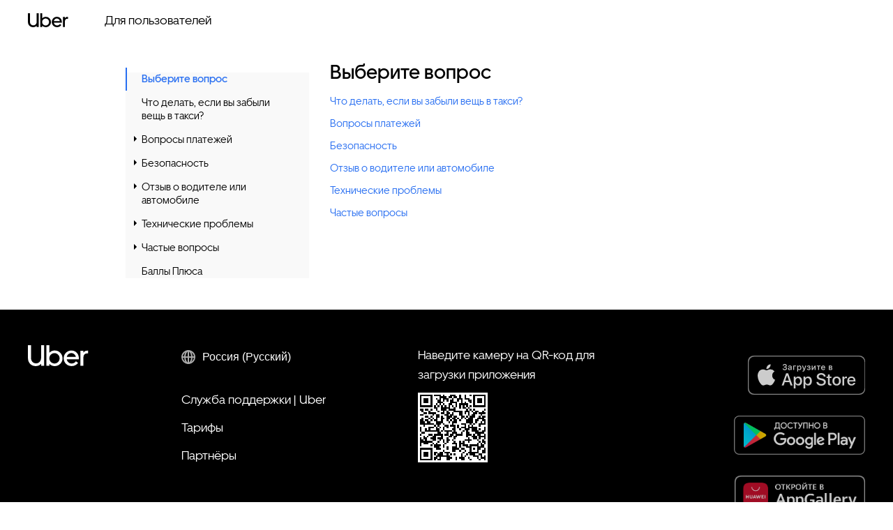

--- FILE ---
content_type: text/html; charset=utf-8
request_url: https://support-uber.com/support/taxi-all-app/index.html
body_size: 20747
content:
<!doctype html><html lang="ru" class="i-ua i-ua_svg_yes i-ua_inlinesvg_yes"><head><meta charSet="utf-8"/><meta name="viewport" content="width=device-width, initial-scale=1, maximum-scale=1, user-scalable=0"/><meta name="format-detection" content="telephone=no"/><meta property="og:type" content="website"/><link rel="apple-touch-icon" href="/apple-touch-icon-180x180.png" sizes="180x180"/><link rel="apple-touch-icon" href="/apple-touch-icon-144x144.png" sizes="144x144"/><link rel="apple-touch-icon" href="/apple-touch-icon-114x114.png" sizes="114x114"/><link rel="apple-touch-icon" href="/apple-touch-icon-72x72.png" sizes="72x72"/><link rel="apple-touch-icon" href="/apple-touch-icon.png"/><link rel="manifest" href="/web-manifest.json"/><link href="/favicon-@2x.png" sizes="32x32" type="image/png" rel="icon"/><link rel="icon" href="/icon.svg" sizes="any" type="image/svg+xml"/><link href="//yastatic.net/s3/locdoc/static/doccenter/v2.317.2/bundles/index/_index.css"/><link rel="canonical" href="https://support-uber.com/support/taxi-all-app/index.html/"/><link rel="stylesheet" href="/s3/taxi-front/taxifrontend-taxi-frontend-uber/3.56.0/app/doccenter-proxy.css"/><script nonce="OCna30H/lAtTqansU3bjBA==">!function(n,i){if(n.Ya=n.Ya||{},Ya.Rum)throw new Error("Rum: interface is already defined");var e=n.performance,t=e&&e.timing&&e.timing.navigationStart||Ya.startPageLoad||+new Date,a=n.requestAnimationFrame,s=Ya.Rum={enabled:!!e,vsStart:document.visibilityState,vsChanged:!1,_defTimes:[],_defRes:[],_deltaMarks:{},_markListeners:{},_settings:{},_vars:{},init:function(n,i){s._settings=n,s._vars=i},getTime:e&&e.now?function(){return e.now()}:Date.now?function(){return Date.now()-t}:function(){return new Date-t},time:function(n){s._deltaMarks[n]=[s.getTime()]},timeEnd:function(n,i){var e=s._deltaMarks[n];e&&0!==e.length&&e.push(s.getTime(),i)},sendTimeMark:function(n,i,e,t){void 0===i&&(i=s.getTime()),s._defTimes.push([n,i,t]),s.mark(n,i)},sendDelta:function(n,i,e){var t=s._deltaMarks;if(!t[n]&&void 0!==i){var a=s.getTime();t[n]=[a-i,a,e]}},sendResTiming:function(n,i){s._defRes.push([n,i])},sendRaf:function(n){var i=s.getSetting("forcePaintTimeSending");if(a&&(i||!s.isVisibilityChanged())){var e="2616."+n;a(function(){!i&&s.isVisibilityChanged()||(s.getSetting("sendFirstRaf")&&s.sendTimeMark(e+".205"),a(function(){!i&&s.isVisibilityChanged()||s.sendTimeMark(e+".1928")}))})}},isVisibilityChanged:function(){return s.vsStart&&("visible"!==s.vsStart||s.vsChanged)},mark:e&&e.mark?function(n,i){e.mark(n+(i?": "+i:""))}:function(){},getSetting:function(n){var i=s._settings[n];return null===i?null:i||""},on:function(n,i){"function"==typeof i&&(s._markListeners[n]=s._markListeners[n]||[]).push(i)},sendTrafficData:function(){},finalizeLayoutShiftScore:function(){},finalizeLargestContentfulPaint:function(){},getLCPAdditionalParams:function(){}};document.addEventListener&&document.addEventListener("visibilitychange",function n(){Ya.Rum.vsChanged=!0,document.removeEventListener("visibilitychange",n)})}(window);
!function(){if(window.PerformanceLongTaskTiming){var e=function(e,n){return(e=e.concat(n)).length>300&&(e=e.slice(e.length-300)),e},n=Ya.Rum._tti={events:[],eventsAfterTTI:[],fired:!1,observer:new PerformanceObserver(function(r){var t=r.getEntries();n.events=e(n.events,t),n.fired&&(n.eventsAfterTTI=e(n.eventsAfterTTI,t))})};n.observer.observe({entryTypes:["longtask"]})}}();
Ya.Rum.observeDOMNode=window.IntersectionObserver?function(e,i,n){var t=this,o=Ya.Rum.getSetting("forcePaintTimeSending");!function r(){if(o||!t.isVisibilityChanged()){var s="string"==typeof i?document.querySelector(i):i;s?new IntersectionObserver(function(i,n){!o&&t.isVisibilityChanged()||(Ya.Rum.sendTimeMark(e),n.unobserve(s))},n).observe(s):setTimeout(r,100)}}()}:function(){};
;!function(n){if(!n.Ya||!Ya.Rum)throw new Error("Rum: interface is not defined");var e=Ya.Rum;e.getSetting=function(n){var t=e._settings[n];return null===t?null:t||""}}("undefined"!=typeof self?self:window);
!function(e,r){var n={client:["690.2354",1e3,100,0],uncaught:["690.2361",100,10,0],external:["690.2854",100,10,0],script:["690.2609",100,10,0]},t={};r.ERROR_LEVEL={INFO:"info",DEBUG:"debug",WARN:"warn",ERROR:"error",FATAL:"fatal"},r._errorSettings={clck:"https://yandex.ru/clck/click",beacon:!0,project:"unknown",page:"",env:"",experiments:[],additional:{},platform:"",region:"",dc:"",host:"",service:"",level:"",version:"",yandexuid:"",loggedin:!1,coordinates_gp:"",referrer:!0,preventError:!1,unhandledRejection:!1,traceUnhandledRejection:!1,uncaughtException:!0,debug:!1,limits:{},silent:{},filters:{},pageMaxAge:864e6,initTimestamp:+new Date};var o=!1;function a(e,r){for(var n in r)r.hasOwnProperty(n)&&(e[n]=r[n]);return e}function i(e){return"boolean"==typeof e&&(e=+e),"number"==typeof e?e+"":null}r.initErrors=function(n){var t=a(r._errorSettings,n);o||(t.uncaughtException&&function(){var n=r._errorSettings;if(e.addEventListener)e.addEventListener("error",s),n.resourceFails&&e.addEventListener("error",l,!0),"Promise"in e&&n.unhandledRejection&&e.addEventListener("unhandledrejection",function(e){var n,t,o=e.reason,a={};o&&(o.stack&&o.message?(n=o.message,t=o.stack):(n=String(o),t=r._parseTraceablePromiseStack(e.promise),"[object Event]"===n?n="event.type: "+o.type:"[object Object]"===n&&(a.unhandledObject=o)),o.target&&o.target.src&&(a.src=o.target.src),s({message:"Unhandled rejection: "+n,stack:t,additional:a}))});else{var t=e.onerror;e.onerror=function(e,r,n,o,a){s({error:a||new Error(e||"Empty error"),message:e,lineno:n,colno:o,filename:r}),t&&t.apply(this,arguments)}}}(),t.unhandledRejection&&t.traceUnhandledRejection&&r._traceUnhandledRejection&&r._traceUnhandledRejection(),o=!0)},r.updateErrors=function(e){a(r._errorSettings,e)},r.updateAdditional=function(e){r._errorSettings.additional=a(r._errorSettings.additional||{},e)},r._handleError=function(e,o,i){var s,l,c=r._errorSettings;if(c.preventError&&e.preventDefault&&e.preventDefault(),o)s=e,l="client";else{s=r._normalizeError(e),l=s.type;var d=c.onError;"function"==typeof d&&d(s);var u=c.transform;if("function"==typeof u&&(s=u(s)),!s)return;s.settings&&(i=s.settings)}var g=+new Date,f=c.initTimestamp,p=c.pageMaxAge;if(!(-1!==p&&f&&f+p<g)){var m=n[l][1];"number"==typeof c.limits[l]&&(m=c.limits[l]);var v=n[l][2];"number"==typeof c.silent[l]&&(v=c.silent[l]);var h=n[l][3];if(h<m||-1===m){s.path=n[l][0];var E=r._getErrorData(s,{silent:h<v||-1===v?"no":"yes",isCustom:Boolean(o)},a(a({},c),i)),_=function(e){t[s.message]=!1,r._sendError(e.path,e.vars),n[l][3]++}.bind(this,E);if(void 0===c.throttleSend)_();else{if(t[s.message])return;t[s.message]=!0,setTimeout(_,c.throttleSend)}}}},r._getReferrer=function(r){var n=r.referrer,t=typeof n;return"function"===t?n():"string"===t&&n?n:!1!==n&&e.location?e.location.href:void 0},r._buildExperiments=function(e){return e instanceof Array?e.join(";"):""},r._buildAdditional=function(e,r){var n="";try{var t=a(a({},e),r);0!==Object.keys(t).length&&(n=JSON.stringify(t))}catch(e){}return n},r._getErrorData=function(n,t,o){t=t||{};var a=r._buildExperiments(o.experiments),s=r._buildAdditional(o.additional,n.additional),l={"-stack":n.stack,"-url":n.file,"-line":n.line,"-col":n.col,"-block":n.block,"-method":n.method,"-msg":n.message,"-env":o.env,"-external":n.external,"-externalCustom":n.externalCustom,"-project":o.project,"-service":n.service||o.service,"-page":n.page||o.page,"-platform":o.platform,"-level":n.level,"-experiments":a,"-version":o.version,"-region":o.region,"-dc":o.dc,"-host":o.host,"-yandexuid":o.yandexuid,"-loggedin":o.loggedin,"-coordinates_gp":n.coordinates_gp||o.coordinates_gp,"-referrer":r._getReferrer(o),"-source":n.source,"-sourceMethod":n.sourceMethod,"-type":t.isCustom?n.type:"","-additional":s,"-adb":i(Ya.blocker)||i(o.blocker),"-cdn":e.YaStaticRegion,"-ua":navigator.userAgent,"-silent":t.silent,"-ts":+new Date,"-init-ts":o.initTimestamp};return o.debug&&e.console&&console[console[n.level]?n.level:"error"]("[error-counter] "+n.message,l,n.stack),{path:n.path,vars:l}},r._baseNormalizeError=function(e){var r=(e=e||{}).error,n=e.filename||e.fileName||"",t=r&&r.stack||e.stack||"",o=e.message||"",a=r&&r.additional||e.additional;return{file:n,line:e.lineno||e.lineNumber,col:e.colno||e.colNumber,stack:t,message:o,additional:a}},r._normalizeError=function(e){var n=r._baseNormalizeError(e),t="uncaught",o=r._isExternalError(n.file,n.message,n.stack),a="",i="";return o.hasExternal?(t="external",a=o.common,i=o.custom):/^Script error\.?$/.test(n.message)&&(t="script"),n.external=a,n.externalCustom=i,n.type=t,n},r._createVarsString=function(e){var r=[];for(var n in e)e.hasOwnProperty(n)&&(e[n]||0===e[n])&&r.push(n+"="+encodeURIComponent(e[n]).replace(/\*/g,"%2A"));return r.join(",")},r._sendError=function(e,n){r.send(null,e,r._createVarsString(n),null,null,null,null)};var s=function(e){r._handleError(e,!1)},l=function(e){var n=e.target;if(n){var t=n.srcset||n.src;if(t||(t=n.href),t){var o=n.tagName||"UNKNOWN";r.logError({message:o+" load error",additional:{src:t}})}}};r._parseTraceablePromiseStack=function(){}}("undefined"!=typeof self?self:window,Ya.Rum);
!function(e){var r={url:{0:/(miscellaneous|extension)_bindings/,1:/^chrome:/,2:/kaspersky-labs\.com\//,3:/^(?:moz|chrome)-extension:\/\//,4:/^file:/,5:/^resource:\/\//,6:/webnetc\.top/,7:/local\.adguard\.com/},message:{0:/__adgRemoveDirect/,1:/Content Security Policy/,2:/vid_mate_check/,3:/ucapi/,4:/Access is denied/i,5:/^Uncaught SecurityError/i,6:/__ybro/,7:/__show__deepen/,8:/ntp is not defined/,9:/Cannot set property 'install' of undefined/,10:/NS_ERROR/,11:/Error loading script/,12:/^TypeError: undefined is not a function$/,13:/__firefox__\.(?:favicons|metadata|reader|searchQueryForField|searchLoginField)/},stack:{0:/(?:moz|chrome)-extension:\/\//,1:/adguard.*\.user\.js/i}};function n(e,r){if(e&&r){var n=[];for(var o in r)if(r.hasOwnProperty(o)){var i=r[o];"string"==typeof i&&(i=new RegExp(i)),i instanceof RegExp&&i.test(e)&&n.push(o)}return n.join("_")}}function o(e,o){var i,t=[];for(var s in r)r.hasOwnProperty(s)&&(i=n(e[s],o[s]))&&t.push(s+"~"+i);return t.join(";")}e._isExternalError=function(n,i,t){var s=e._errorSettings.filters||{},a={url:(n||"")+"",message:(i||"")+"",stack:(t||"")+""},c=o(a,r),u=o(a,s);return{common:c,custom:u,hasExternal:!(!c&&!u)}}}(Ya.Rum);
!function(){"use strict";var e;(e=Ya.Rum).logError=function(r,o,s){r=r||{},"string"!=typeof o&&void 0!==o||((o=new Error(o)).justCreated=!0);var a=r.message||"",t=e._baseNormalizeError(o);t.message&&!r.ignoreErrorMessage&&(a&&(a+="; "),a+=t.message),t.message=a||"Empty error";for(var g=["service","source","type","block","additional","level","page","method","sourceMethod","coordinates_gp"],i=0;i<g.length;i++){var n=g[i];r[n]?t[n]=r[n]:o&&o[n]&&(t[n]=o[n])}e._handleError(t,!0,s)}}();
</script><script nonce="OCna30H/lAtTqansU3bjBA==">
                Ya.Rum.init({"reqid":"1769545881806.0.6889352386462513.uber","beacon":true,"clck":"https://yandex.ru/clck/click"}, {"region":20815,"rum_id":"com.taxi-frontend.uber.desktop.app.doccenter-proxy","-project":"taxi-frontend.uber","-page":"app/doccenter-proxy","-env":"production","-version":"3.56.0","-platform":"desktop","experiments":""})
                Ya.Rum.observeDOMNode('2876', '.application')</script><script nonce="OCna30H/lAtTqansU3bjBA==">Ya.Rum.initErrors({"project":"taxi-frontend.uber","page":"app/doccenter-proxy","region":20815,"platform":"desktop","env":"production","version":"3.56.0","experiments":""})</script><title data-react-helmet="true">Выберите вопрос — Служба поддержки | Uber</title><meta data-react-helmet="true" name="description" content="Что делать, если вы забыли вещь в такси?"/></head><body class="page page_view_desktop"><div class="application" id="application"><div class="Core"><header class="header header_theme_transparent header_view_desktop " id="header" role="banner"><div class="header__main"><div class="header__logo"><a href="/" class="UberLogo"><img class="UberLogo__img" src="[data-uri]" alt="uber"/></a></div><div class="header__middle"><div class="header__middle-wrap"><nav class="header__links"><div class="header__item-wrap"><a href="/#user" class="link link_theme_normal header__item " tabindex="0">Для пользователей</a></div></nav></div></div><div class="header__nav"></div></div></header><div class="Page"><div class="Menu"><aside class="Menu__content"><div class="doc-c-menu doc-c doc-c-i-bem" doc-data-bem='{"doc-c-menu":{}}'><div class="doc-c-menu__content doc-c-menu__content_opener_yes doc-c-menu__content_open_yes doc-c-menu__content_has-current_yes"><div class="doc-c-menu__item doc-c-menu__item_open_yes doc-c-menu__item_current_yes"><a class="link link_theme_black doc-c-menu__link doc-c-i-bem" tabindex="0" href="/support/taxi-all-app/index.html" doc-data-bem='{"link":{}}'><div class="doc-c-menu__border-left"></div>Выберите вопрос</a></div><div class="doc-c-menu__item"><a class="link link_theme_black doc-c-menu__link doc-c-i-bem" tabindex="0" href="/support/taxi-all-app/forgot.html" doc-data-bem='{"link":{}}'><div class="doc-c-menu__border-left"></div>Что делать, если вы забыли вещь в такси?</a></div><div class="doc-c-menu__item doc-c-menu__item_opener_yes"><div class="doc-c-menu__switcher"></div><a class="link link_theme_black doc-c-menu__link doc-c-i-bem" tabindex="0" href="/support/taxi-all-app/cost-trip.html" doc-data-bem='{"link":{}}'><div class="doc-c-menu__border-left"></div>Вопросы платежей</a><div class="doc-c-menu__item doc-c-menu__item_type_submenu"><a class="link link_theme_black doc-c-menu__link doc-c-i-bem" tabindex="0" href="/support/taxi-all-app/cost-trip/no-trip.html" doc-data-bem='{"link":{}}'><div class="doc-c-menu__border-left"></div>Поездка не состоялась</a></div><div class="doc-c-menu__item doc-c-menu__item_type_submenu"><a class="link link_theme_black doc-c-menu__link doc-c-i-bem" tabindex="0" href="/support/taxi-all-app/cost-trip/twice.html" doc-data-bem='{"link":{}}'><div class="doc-c-menu__border-left"></div>Сумма списалась дважды</a></div><div class="doc-c-menu__item doc-c-menu__item_type_submenu"><a class="link link_theme_black doc-c-menu__link doc-c-i-bem" tabindex="0" href="/support/taxi-all-app/cost-trip/change.html" doc-data-bem='{"link":{}}'><div class="doc-c-menu__border-left"></div>Изменилась цена поездки</a></div><div class="doc-c-menu__item doc-c-menu__item_type_submenu"><a class="link link_theme_black doc-c-menu__link doc-c-i-bem" tabindex="0" href="/support/taxi-all-app/cost-trip/arrear.html" doc-data-bem='{"link":{}}'><div class="doc-c-menu__border-left"></div>Появился долг</a></div><div class="doc-c-menu__item doc-c-menu__item_type_submenu"><a class="link link_theme_black doc-c-menu__link doc-c-i-bem" tabindex="0" href="/support/taxi-all-app/cost-trip/other.html" doc-data-bem='{"link":{}}'><div class="doc-c-menu__border-left"></div>Другой вопрос</a></div></div><div class="doc-c-menu__item doc-c-menu__item_opener_yes"><div class="doc-c-menu__switcher"></div><a class="link link_theme_black doc-c-menu__link doc-c-i-bem" tabindex="0" href="/support/taxi-all-app/accident.html" doc-data-bem='{"link":{}}'><div class="doc-c-menu__border-left"></div>Безопасность</a><div class="doc-c-menu__item doc-c-menu__item_type_submenu"><a class="link link_theme_black doc-c-menu__link doc-c-i-bem" tabindex="0" href="/support/taxi-all-app/accident-fos.html" doc-data-bem='{"link":{}}'><div class="doc-c-menu__border-left"></div>Произошло ДТП</a></div><div class="doc-c-menu__item doc-c-menu__item_type_submenu"><a class="link link_theme_black doc-c-menu__link doc-c-i-bem" tabindex="0" href="/support/taxi-all-app/accident-sos-fos.html" doc-data-bem='{"link":{}}'><div class="doc-c-menu__border-left"></div>Я не чувствую себя в безопасности</a></div></div><div class="doc-c-menu__item doc-c-menu__item_opener_yes"><div class="doc-c-menu__switcher"></div><a class="link link_theme_black doc-c-menu__link doc-c-i-bem" tabindex="0" href="/support/taxi-all-app/complain.html" doc-data-bem='{"link":{}}'><div class="doc-c-menu__border-left"></div>Отзыв о водителе или автомобиле</a><div class="doc-c-menu__item doc-c-menu__item_type_submenu"><a class="link link_theme_black doc-c-menu__link doc-c-i-bem" tabindex="0" href="/support/taxi-all-app/feedback/behavior.html" doc-data-bem='{"link":{}}'><div class="doc-c-menu__border-left"></div>Проблема с водителем</a></div><div class="doc-c-menu__item doc-c-menu__item_type_submenu"><a class="link link_theme_black doc-c-menu__link doc-c-i-bem" tabindex="0" href="/support/taxi-all-app/feedback/condition.html" doc-data-bem='{"link":{}}'><div class="doc-c-menu__border-left"></div>Проблема с автомобилем</a></div><div class="doc-c-menu__item doc-c-menu__item_type_submenu"><a class="link link_theme_black doc-c-menu__link doc-c-i-bem" tabindex="0" href="/support/taxi-all-app/feedback/kids.html" doc-data-bem='{"link":{}}'><div class="doc-c-menu__border-left"></div>Поездка с ребенком</a></div><div class="doc-c-menu__item doc-c-menu__item_type_submenu"><a class="link link_theme_black doc-c-menu__link doc-c-i-bem" tabindex="0" href="/support/taxi-all-app/feedback/pets.html" doc-data-bem='{"link":{}}'><div class="doc-c-menu__border-left"></div>Поездка с животным</a></div><div class="doc-c-menu__item doc-c-menu__item_type_submenu"><a class="link link_theme_black doc-c-menu__link doc-c-i-bem" tabindex="0" href="/support/taxi-all-app/feedback/thanks.html" doc-data-bem='{"link":{}}'><div class="doc-c-menu__border-left"></div>Положительный отзыв</a></div><div class="doc-c-menu__item doc-c-menu__item_type_submenu"><a class="link link_theme_black doc-c-menu__link doc-c-i-bem" tabindex="0" href="/support/taxi-all-app/feedback/other-feedback.html" doc-data-bem='{"link":{}}'><div class="doc-c-menu__border-left"></div>Другой вопрос</a></div></div><div class="doc-c-menu__item doc-c-menu__item_opener_yes"><div class="doc-c-menu__switcher"></div><a class="link link_theme_black doc-c-menu__link doc-c-i-bem" tabindex="0" href="/support/taxi-all-app/problems-app.html" doc-data-bem='{"link":{}}'><div class="doc-c-menu__border-left"></div> Технические проблемы</a><div class="doc-c-menu__item doc-c-menu__item_type_submenu"><a class="link link_theme_black doc-c-menu__link doc-c-i-bem" tabindex="0" href="/support/taxi-all-app/setting/not-del-add-card.html" doc-data-bem='{"link":{}}'><div class="doc-c-menu__border-left"></div>Карта не срабатывает </a></div><div class="doc-c-menu__item doc-c-menu__item_type_submenu"><a class="link link_theme_black doc-c-menu__link doc-c-i-bem" tabindex="0" href="/support/taxi-all-app/setting/promocode-problem.html" doc-data-bem='{"link":{}}'><div class="doc-c-menu__border-left"></div>Промокод не применяется</a></div><div class="doc-c-menu__item doc-c-menu__item_type_submenu"><a class="link link_theme_black doc-c-menu__link doc-c-i-bem" tabindex="0" href="/support/taxi-all-app/setting/not-verify-tel.html" doc-data-bem='{"link":{}}'><div class="doc-c-menu__border-left"></div>Аккаунт не настраивается</a></div><div class="doc-c-menu__item doc-c-menu__item_type_submenu"><a class="link link_theme_black doc-c-menu__link doc-c-i-bem" tabindex="0" href="/support/taxi-all-app/setting/not-report.html" doc-data-bem='{"link":{}}'><div class="doc-c-menu__border-left"></div>Отчёт о поездке не приходит</a></div><div class="doc-c-menu__item doc-c-menu__item_type_submenu"><a class="link link_theme_black doc-c-menu__link doc-c-i-bem" tabindex="0" href="/support/taxi-all-app/setting/other-error.html" doc-data-bem='{"link":{}}'><div class="doc-c-menu__border-left"></div>Что-то ещё не работает</a></div></div><div class="doc-c-menu__item doc-c-menu__item_opener_yes"><div class="doc-c-menu__switcher"></div><a class="link link_theme_black doc-c-menu__link doc-c-i-bem" tabindex="0" href="/support/taxi-all-app/popular-question.html" doc-data-bem='{"link":{}}'><div class="doc-c-menu__border-left"></div>Частые вопросы</a><div class="doc-c-menu__item doc-c-menu__item_type_submenu"><a class="link link_theme_black doc-c-menu__link doc-c-i-bem" tabindex="0" href="/support/taxi-all-app/about.html" doc-data-bem='{"link":{}}'><div class="doc-c-menu__border-left"></div>Работа сервиса</a></div><div class="doc-c-menu__item doc-c-menu__item_type_submenu doc-c-menu__item_opener_yes"><div class="doc-c-menu__switcher"></div><a class="link link_theme_black doc-c-menu__link doc-c-i-bem" tabindex="0" href="/support/taxi-all-app/tune.html" doc-data-bem='{"link":{}}'><div class="doc-c-menu__border-left"></div>Настройки приложения</a><div class="doc-c-menu__item doc-c-menu__item_type_submenu"><a class="link link_theme_black doc-c-menu__link doc-c-i-bem" tabindex="0" href="/support/taxi-all-app/how-to-use/account.html" doc-data-bem='{"link":{}}'><div class="doc-c-menu__border-left"></div>Добавить или удалить аккаунт</a></div><div class="doc-c-menu__item doc-c-menu__item_type_submenu"><a class="link link_theme_black doc-c-menu__link doc-c-i-bem" tabindex="0" href="/support/taxi-all-app/how-to-use/add-del-card.html" doc-data-bem='{"link":{}}'><div class="doc-c-menu__border-left"></div>Добавить или удалить карту</a></div><div class="doc-c-menu__item doc-c-menu__item_type_submenu"><a class="link link_theme_black doc-c-menu__link doc-c-i-bem" tabindex="0" href="/support/taxi-all-app/how-to-use/push.html" doc-data-bem='{"link":{}}'><div class="doc-c-menu__border-left"></div>Включить пуш-уведомления</a></div><div class="doc-c-menu__item doc-c-menu__item_type_submenu"><a class="link link_theme_black doc-c-menu__link doc-c-i-bem" tabindex="0" href="/support/taxi-all-app/how-to-use/lang.html" doc-data-bem='{"link":{}}'><div class="doc-c-menu__border-left"></div>Сменить язык в приложении</a></div><div class="doc-c-menu__item doc-c-menu__item_type_submenu"><a class="link link_theme_black doc-c-menu__link doc-c-i-bem" tabindex="0" href="/support/taxi-all-app/how-to-use/history.html" doc-data-bem='{"link":{}}'><div class="doc-c-menu__border-left"></div>Удалить историю поездок</a></div></div><div class="doc-c-menu__item doc-c-menu__item_type_submenu doc-c-menu__item_opener_yes"><div class="doc-c-menu__switcher"></div><a class="link link_theme_black doc-c-menu__link doc-c-i-bem" tabindex="0" href="/support/taxi-all-app/how-order.html" doc-data-bem='{"link":{}}'><div class="doc-c-menu__border-left"></div>Заказ и оплата поездки</a><div class="doc-c-menu__item doc-c-menu__item_type_submenu"><a class="link link_theme_black doc-c-menu__link doc-c-i-bem" tabindex="0" href="/support/taxi-all-app/how-to-order/order.html" doc-data-bem='{"link":{}}'><div class="doc-c-menu__border-left"></div>Заказать поездку</a></div><div class="doc-c-menu__item doc-c-menu__item_type_submenu"><a class="link link_theme_black doc-c-menu__link doc-c-i-bem" tabindex="0" href="/support/taxi-all-app/how-to-order/payment-method.html" doc-data-bem='{"link":{}}'><div class="doc-c-menu__border-left"></div>Выбрать способ оплаты</a></div><div class="doc-c-menu__item doc-c-menu__item_type_submenu"><a class="link link_theme_black doc-c-menu__link doc-c-i-bem" tabindex="0" href="/support/taxi-all-app/how-to-order/tips.html" doc-data-bem='{"link":{}}'><div class="doc-c-menu__border-left"></div>Оставить чаевые водителю</a></div><div class="doc-c-menu__item doc-c-menu__item_type_submenu"><a class="link link_theme_black doc-c-menu__link doc-c-i-bem" tabindex="0" href="/support/taxi-all-app/how-to-order/promocode.html" doc-data-bem='{"link":{}}'><div class="doc-c-menu__border-left"></div>Использовать промокод</a></div><div class="doc-c-menu__item doc-c-menu__item_type_submenu"><a class="link link_theme_black doc-c-menu__link doc-c-i-bem" tabindex="0" href="/support/taxi-all-app/how-to-order/receipt.html" doc-data-bem='{"link":{}}'><div class="doc-c-menu__border-left"></div>Получить чек за поездку</a></div></div><div class="doc-c-menu__item doc-c-menu__item_type_submenu"><a class="link link_theme_black doc-c-menu__link doc-c-i-bem" tabindex="0" href="/support/taxi-all-app/security.html" doc-data-bem='{"link":{}}'><div class="doc-c-menu__border-left"></div>Безопасность</a></div><div class="doc-c-menu__item doc-c-menu__item_type_submenu"><a class="link link_theme_black doc-c-menu__link doc-c-i-bem" tabindex="0" href="/support/taxi-all-app/track-device.html" doc-data-bem='{"link":{}}'><div class="doc-c-menu__border-left"></div>История передвижения (трек устройства)</a></div><div class="doc-c-menu__item doc-c-menu__item_type_submenu"><a class="link link_theme_black doc-c-menu__link doc-c-i-bem" tabindex="0" href="/support/taxi-all-app/features.html" doc-data-bem='{"link":{}}'><div class="doc-c-menu__border-left"></div>Новые возможности</a></div><div class="doc-c-menu__item doc-c-menu__item_type_submenu"><a class="link link_theme_black doc-c-menu__link doc-c-i-bem" tabindex="0" href="/support/taxi-all-app/partnership.html" doc-data-bem='{"link":{}}'><div class="doc-c-menu__border-left"></div>Сотрудничество</a></div></div><div class="doc-c-menu__item"><a class="link link_theme_black doc-c-menu__link doc-c-i-bem" tabindex="0" href="/support/taxi-all-app/points-and-cashback.html" doc-data-bem='{"link":{}}'><div class="doc-c-menu__border-left"></div>Баллы Плюса</a></div></div></div></aside></div><div class="Page__content"><main role="main" class="doc-c doc-c-main doc-c-i-bem" doc-data-bem="{&quot;doc-c-main&quot;:{}}"><article role="article" aria-labelledby="ariaid-title1" class="doc-c-article"> <h1 class="title topictitle1 doc-c-headers doc-c-headers_mod_h1" id="ariaid-title1" data-help-title="1">Выберите вопрос</h1> <div class="body conbody" data-help-text="1"> <p class="p"><a class="xref doc-c-link" href="/support/taxi-all-app/forgot.html">Что делать, если вы забыли вещь в такси?</a></p> <p class="p"><a class="xref doc-c-link" href="/support/taxi-all-app/cost-trip.html">Вопросы платежей</a></p> <p class="p"><a class="xref doc-c-link" href="/support/taxi-all-app/accident.html">Безопасность</a></p> <p class="p"><a class="xref doc-c-link" href="/support/taxi-all-app/complain.html">Отзыв о водителе или автомобиле</a></p> <p class="p"><a class="xref doc-c-link" href="/support/taxi-all-app/problems-app.html">Технические проблемы</a></p> <p class="p"><a class="xref doc-c-link" href="/support/taxi-all-app/popular-question.html">Частые вопросы</a></p> </div>
</article></main></div></div><footer class="Footer"><div class="Footer__wrap"><div class="Footer__content"><div class="Footer__logo-wrap"><img height="30" src="[data-uri]" class="Footer__logo" alt="uber"/></div><div class="Footer__middle"><div class="Footer__lang"><button class="LocaleButton LocaleButton_withoutLocale" tabindex="-1"><span class="LocaleButton__content" tabindex="-1"><div class="LocaleButton__icon-earth"></div><span class="LocaleButton__locale-text">Россия (Русский)<!-- -->‎</span></span></button></div><nav class="Footer__nav"><span class="link link_theme_normal Footer__item _current" tabindex="0">Служба поддержки | Uber</span><a href="/tariff" class="link link_theme_normal Footer__item " tabindex="0">Тарифы</a><a href="/parks" class="link link_theme_normal Footer__item " tabindex="0">Партнёры</a></nav></div><div class="Footer__qr"><p class="Footer__qr-text">Наведите камеру на QR-код для загрузки приложения</p><img src="https://avatars.mds.yandex.net/get-bunker/135516/ebc617c60ac6acec132e035a20ab87dfcd8c8cf9/svg" alt="qrcode" class="Footer__qr-img"/></div><div class="Footer__stores"><a class="amber-appstore-badge amber-appstore-badge_platform_ios amber-appstore-badge_size_l" lang="ru" aria-label="App Store" href="https://tb67.adj.st?adj_t=uzznkl5&amp;adj_campaign=support-uber&amp;adj_adgroup=Footer&amp;adj_creative=Footer&amp;adj_fallback=https%3A%2F%2Fapps.apple.com%2Fru%2Fapp%2Fuber-ru-%D0%BD%D0%B5%D0%B4%D0%BE%D1%80%D0%BE%D0%B3%D0%BE-%D0%B8-%D0%BF%D1%80%D0%BE%D1%81%D1%82%D0%BE%2Fid1438528886&amp;adj_redirect_macos=https%3A%2F%2Fapps.apple.com%2Fru%2Fapp%2Fuber-ru-%D0%BD%D0%B5%D0%B4%D0%BE%D1%80%D0%BE%D0%B3%D0%BE-%D0%B8-%D0%BF%D1%80%D0%BE%D1%81%D1%82%D0%BE%2Fid1438528886" target="_blank" rel="noopener noreferrer"><span class="amber-appstore-badge__title">App Store</span></a><a class="amber-appstore-badge amber-appstore-badge_platform_android amber-appstore-badge_size_l" lang="ru" aria-label="Google Play" href="https://app.adjust.com/n6lac7?deep_link=ubermlbv%3A%2F%2F&amp;campaign=support-uber&amp;adgroup=Footer&amp;creative=Footer" target="_blank" rel="noopener noreferrer"><span class="amber-appstore-badge__title">Google Play</span></a><a class="amber-appstore-badge amber-appstore-badge_platform_huawei amber-appstore-badge_size_l" lang="ru" aria-label="AppGallery" href="https://app.adjust.com/n6lac7?deep_link=ubermlbv%3A%2F%2F&amp;campaign=support-uber&amp;adgroup=Badge_AG&amp;creative=Badge_AG&amp;redirect=https%3A%2F%2Fappgallery.huawei.com%2Fapp%2FC102996813" target="_blank" rel="noopener noreferrer"><span class="amber-appstore-badge__title">AppGallery</span></a></div></div><div class="Footer__bottom"><div class="Footer__copyright">© ООО «Яндекс.Такси»</div><div class="Footer__legal-links"><a href="/legal/tos" class="Footer__legal-link">Пользовательское соглашение</a><a href="https://support-uber.com/ru_ru/doc/info" class="Footer__legal-link">Правовая информация</a></div><section class="Social Social_theme_normal"><div class="Social__icons"><a href="https://vk.com/uber" target="_blank" class="Social__link"><span class="Social__icon Social__icon_type_vk" title="vk"></span></a></div></section></div></div><div></div></footer><div></div></div></div><script nonce="OCna30H/lAtTqansU3bjBA==" src="//yastatic.net/jquery/1.12.4/jquery.min.js" crossorigin="anonymous"></script><script nonce="OCna30H/lAtTqansU3bjBA==" src="//yastatic.net/s3/locdoc/static/doccenter/v2.317.2/bundles/index/_index.ru.no-bem.js" crossorigin="anonymous"></script><script nonce="OCna30H/lAtTqansU3bjBA==" src="/s3/taxi-front/taxifrontend-taxi-frontend-uber/3.56.0/vendor.js"></script><script nonce="OCna30H/lAtTqansU3bjBA==">window.config = {"networkTimeout":60000,"maps":{"center":[37.64,55.76],"zoom":15,"controls":[],"behaviors":["drag","dblClickZoom"]},"mapOptions":{"suppressMapOpenBlock":true,"yandexMapDisablePoiInteractivity":true,"minZoom":6},"YMCounts":[49092187],"mapApi":"https://api-maps.yandex.ru/2.1/?coordorder=longlat\u0026csp=true","downloadAppLinks":{"RU":{"android":"https://app.adjust.com/n6lac7?deep_link=ubermlbv%3A%2F%2F\u0026campaign=uber_shared_route\u0026adgroup=uber_shared_route\u0026creative=main","ios":"https://tb67.adj.st?adj_t=uzznkl5\u0026adj_campaign=uber_shared_route\u0026adj_adgroup=uber_shared_route\u0026adj_creative=main\u0026adj_fallback=https%3A%2F%2Fapps.apple.com%2Fru%2Fapp%2Fuber-ru-%D0%BD%D0%B5%D0%B4%D0%BE%D1%80%D0%BE%D0%B3%D0%BE-%D0%B8-%D0%BF%D1%80%D0%BE%D1%81%D1%82%D0%BE%2Fid1438528886\u0026adj_redirect_macos=https%3A%2F%2Fapps.apple.com%2Fru%2Fapp%2Fuber-ru-%D0%BD%D0%B5%D0%B4%D0%BE%D1%80%D0%BE%D0%B3%D0%BE-%D0%B8-%D0%BF%D1%80%D0%BE%D1%81%D1%82%D0%BE%2Fid1438528886","common":"https://tb67.adj.st?adj_t=uzznkl5_n6lac7\u0026adj_deep_link=ubermlbv%3A%2F%2F\u0026adj_campaign=uber_shared_route\u0026adj_adgroup=uber_shared_route\u0026adj_creative=main\u0026adj_fallback=https%3A%2F%2Fapps.apple.com%2Fru%2Fapp%2Fuber-ru-%D0%BD%D0%B5%D0%B4%D0%BE%D1%80%D0%BE%D0%B3%D0%BE-%D0%B8-%D0%BF%D1%80%D0%BE%D1%81%D1%82%D0%BE%2Fid1438528886\u0026adj_redirect_macos=https%3A%2F%2Fapps.apple.com%2Fru%2Fapp%2Fuber-ru-%D0%BD%D0%B5%D0%B4%D0%BE%D1%80%D0%BE%D0%B3%D0%BE-%D0%B8-%D0%BF%D1%80%D0%BE%D1%81%D1%82%D0%BE%2Fid1438528886"},"BY":{"android":"https://app.adjust.com/40iqg2j?deep_link=ubermlbv%3A%2F%2F\u0026campaign=uber_shared_route\u0026adgroup=uber_shared_route\u0026creative=main","ios":"https://zwjm.adj.st?adj_t=7iw8gcr\u0026adj_campaign=uber_shared_route\u0026adj_adgroup=uber_shared_route\u0026adj_creative=main\u0026adj_fallback=https%3A%2F%2Fapps.apple.com%2Fby%2Fapp%2Fuber-by-%D0%B7%D0%B0%D0%BA%D0%B0%D0%B7-%D1%82%D0%B0%D0%BA%D1%81%D0%B8-%D0%B8-%D0%B0%D0%B2%D1%82%D0%BE%2Fid1447876061%3Fl%3Dru\u0026adj_redirect_macos=https%3A%2F%2Fapps.apple.com%2Fby%2Fapp%2Fuber-by-%D0%B7%D0%B0%D0%BA%D0%B0%D0%B7-%D1%82%D0%B0%D0%BA%D1%81%D0%B8-%D0%B8-%D0%B0%D0%B2%D1%82%D0%BE%2Fid1447876061%3Fl%3Dru","common":"https://zwjm.adj.st?adj_t=7iw8gcr_40iqg2j\u0026adj_deep_link=ubermlbv%3A%2F%2F\u0026adj_campaign=uber_shared_route\u0026adj_adgroup=uber_shared_route\u0026adj_creative=main\u0026adj_fallback=https%3A%2F%2Fapps.apple.com%2Fby%2Fapp%2Fuber-by-%D0%B7%D0%B0%D0%BA%D0%B0%D0%B7-%D1%82%D0%B0%D0%BA%D1%81%D0%B8-%D0%B8-%D0%B0%D0%B2%D1%82%D0%BE%2Fid1447876061%3Fl%3Dru\u0026adj_redirect_macos=https%3A%2F%2Fapps.apple.com%2Fby%2Fapp%2Fuber-by-%D0%B7%D0%B0%D0%BA%D0%B0%D0%B7-%D1%82%D0%B0%D0%BA%D1%81%D0%B8-%D0%B8-%D0%B0%D0%B2%D1%82%D0%BE%2Fid1447876061%3Fl%3Dru"},"AZ":{"android":"https://app.adjust.com/3gbdgp2?deep_link=ubermlbv%3A%2F%2F\u0026campaign=uber_shared_route\u0026adgroup=uber_shared_route\u0026creative=main","ios":"https://7xkw.adj.st?adj_t=qko3mo5\u0026adj_campaign=uber_shared_route\u0026adj_adgroup=uber_shared_route\u0026adj_creative=main\u0026adj_fallback=https%3A%2F%2Fapps.apple.com%2Faz%2Fapp%2Fuber-az-better-than-taxi%2Fid1449275596\u0026adj_redirect_macos=https%3A%2F%2Fapps.apple.com%2Faz%2Fapp%2Fuber-az-better-than-taxi%2Fid1449275596","common":"https://7xkw.adj.st?adj_t=qko3mo5_3gbdgp2\u0026adj_deep_link=ubermlbv%3A%2F%2F\u0026adj_campaign=uber_shared_route\u0026adj_adgroup=uber_shared_route\u0026adj_creative=main\u0026adj_redirect=https%3A%2F%2Fapps.apple.com%2Faz%2Fapp%2Fuber-az-better-than-taxi%2Fid1449275596\u0026adj_redirect_ios=https%3A%2F%2Fapps.apple.com%2Faz%2Fapp%2Fuber-az-better-than-taxi%2Fid1449275596"},"KZ":{"android":"https://app.adjust.com/wazxmt0?deep_link=ubermlbv%3A%2F%2F\u0026campaign=uber_shared_route\u0026adgroup=uber_shared_route\u0026creative=main","ios":"https://hxx7.adj.st?adj_t=linqsx6\u0026adj_campaign=uber_shared_route\u0026adj_adgroup=uber_shared_route\u0026adj_creative=main\u0026adj_fallback=https%3A%2F%2Fapps.apple.com%2Fkz%2Fapp%2Fuber-kz%2Fid1447876124\u0026adj_redirect_macos=https%3A%2F%2Fapps.apple.com%2Fkz%2Fapp%2Fuber-kz%2Fid1447876124","common":"https://hxx7.adj.st?adj_t=linqsx6_wazxmt0\u0026adj_deep_link=ubermlbv%3A%2F%2F\u0026adj_campaign=uber_shared_route\u0026adj_adgroup=uber_shared_route\u0026adj_creative=main\u0026adj_fallback=https%3A%2F%2Fapps.apple.com%2Fkz%2Fapp%2Fuber-kz%2Fid1447876124\u0026adj_redirect_macos=https%3A%2F%2Fapps.apple.com%2Fkz%2Fapp%2Fuber-kz%2Fid1447876124"},"ios":"https://app.adjust.com/a9eikqf_2pe72hr?campaign=uber_shared_route\u0026adgroup=uber_shared_route\u0026creative=main","android":"https://app.adjust.com/2pe72hr?campaign=uber_shared_route\u0026adgroup=uber_shared_route\u0026creative=main","common":"https://tb67.adj.st?adj_t=uzznkl5_n6lac7\u0026adj_deep_link=ubermlbv%3A%2F%2F\u0026adj_campaign=uber_shared_route\u0026adj_adgroup=uber_shared_route\u0026adj_creative=main\u0026adj_fallback=https%3A%2F%2Fapps.apple.com%2Fru%2Fapp%2Fuber-ru-%D0%BD%D0%B5%D0%B4%D0%BE%D1%80%D0%BE%D0%B3%D0%BE-%D0%B8-%D0%BF%D1%80%D0%BE%D1%81%D1%82%D0%BE%2Fid1438528886\u0026adj_redirect_macos=https%3A%2F%2Fapps.apple.com%2Fru%2Fapp%2Fuber-ru-%D0%BD%D0%B5%D0%B4%D0%BE%D1%80%D0%BE%D0%B3%D0%BE-%D0%B8-%D0%BF%D1%80%D0%BE%D1%81%D1%82%D0%BE%2Fid1438528886"},"service":"uber","env":"production","version":"3.56.0","timestamp":1769545881789,"appBuildName":"uber-ru","langdetect":{"isDefault":true,"country":"ru","id":"ru","locale":"ru_ru"},"lang":"ru","momentLang":"ru","defaultLang":"ru","languages":["ru","en","be","kk","az","ka"],"geoId":20815,"retpath":"https://support-uber.com/support/taxi-all-app/index.html","host":"https://support-uber.com","tld":"com","isMobile":false,"isDesktop":true,"platform":"macos","browser":"chrome","isLegacyPlatform":false,"nonce":"OCna30H/lAtTqansU3bjBA==","secretkey":"EjJlBiYk-mvFuDzYprEy5p_FC3TVWWmvviVc","bundleName":"app/doccenter-proxy","withAnalytics":true}</script><script nonce="OCna30H/lAtTqansU3bjBA==" src="/s3/taxi-front/taxifrontend-taxi-frontend-uber/3.56.0/app/doccenter-proxy.js"></script><script nonce="OCna30H/lAtTqansU3bjBA==">__init__.default({"tjson":{"taxi-uber-frontend":{"auth.logon":{"isPlural":false,"form":"Войти"},"auth.logout":{"isPlural":false,"form":"Выйти"},"business.form.legal":{"isPlural":false,"form":"Данные будут обрабатываться на\u0026nbsp;условиях \u003ca href=\"/legal/pp\" target=\"_blank\"\u003eПолитики конфиденциальности\u003c/a\u003e"},"business.form.text":{"isPlural":false,"form":"Подключите сервис для организации деловых поездок. Помогает сокращать и\u0026nbsp;контролировать расходы. Вся отчётность\u0026nbsp;\u0026mdash; онлайн."},"business.form.title":{"isPlural":false,"form":"Заявка на\u0026nbsp;подключение"},"by.pages.index.welcome.text":{"isPlural":false,"form":""},"by.pages.index.welcome.title":{"isPlural":false,"form":"Выгодные тарифы на\u0026nbsp;поездки"},"captcha.refresh":{"isPlural":false,"form":"Обновить картинку"},"carrier":{"isPlural":false,"form":"Перевозчик"},"change":{"isPlural":false,"form":"Изменить"},"download.app.qrcode.text":{"isPlural":false,"form":"Наведите камеру на QR-код для загрузки приложения"},"download.btn":{"isPlural":false,"form":"Получить ссылку"},"download.error":{"isPlural":false,"form":"Произошла ошибка, попробуйте ещё раз"},"download.invalid":{"isPlural":false,"form":"Введите номер телефона и проверочный код"},"download.success":{"isPlural":false,"form":"Ссылка отправлена на\u0026nbsp;ваш телефон!"},"download.text":{"isPlural":false,"form":"Введите номер, и мы пришлём вам смс со ссылкой на приложение."},"download.title":{"isPlural":false,"form":"Установите приложение для\u0026nbsp;iPhone или Android"},"driver.connect.form.errors.name.required":{"isPlural":false,"form":"Заполните, пожалуйста, имя"},"driver.connect.form.errors.phone.required":{"isPlural":false,"form":"Введите корректный телефон"},"driver.description":{"isPlural":false,"form":"UBER нужны партнёры"},"driver.join-footer.subtitle":{"isPlural":false,"form":"Управляйте своим графиком и доходом."},"driver.join-footer.title":{"isPlural":false,"form":"Присоединяйтесь к Uber!"},"driver.join.subtitle":{"isPlural":false,"form":"Ваш график. Ваш доход."},"driver.partnership.columns[0].text":{"isPlural":false,"form":"Есть автомобиль?  Превратите его в источник заработка! Город движется, а с помощью Uber вам будет несложно заработать на этом деньги. Начать работать можно уже сегодня."},"driver.partnership.columns[0].title":{"isPlural":false,"form":"Достойный доход"},"driver.partnership.columns[1].text":{"isPlural":false,"form":"Есть дела до 9 или после 17? Как независимый подрядчик Uber, вы можете работать только тогда, когда вам удобно. Самостоятельно составьте свой график работы и не пропускайте ни одного важного события вашей жизни."},"driver.partnership.columns[1].title":{"isPlural":false,"form":"Ваш собственный график"},"driver.partnership.columns[2].text":{"isPlural":false,"form":"Как водитель-партнер Uber, вы получаете круглосуточную поддержку и страховое покрытие. Вы, как и мы, заранее знаете, кто садится к вам в автомобиль."},"driver.partnership.columns[2].title":{"isPlural":false,"form":"Нет ни офиса, ни начальника"},"driver.partnership.subtitle":{"isPlural":false,"form":"Uber — удобно и выгодно"},"driver.partnership.title":{"isPlural":false,"form":"Сотрудничество с которым вы всегда на первом месте"},"driver.start.subtitle":{"isPlural":false,"form":"Отправляйтесь в путь!"},"driver.start.title":{"isPlural":false,"form":"Начать очень просто"},"driver.steps.steps[0].description":{"isPlural":false,"form":"Расскажите нам немного о себе и о вашем автомобиле. Требования к автомобилю зависят от региона; мы покажем вам, что необходимо для вашего города."},"driver.steps.steps[1].description":{"isPlural":false,"form":"Чтобы начать проверку, загрузите свои водительские права, свидетельство о регистрации автомобиля, страховой полис и другую необходимую информацию."},"driver.steps.steps[1].title":{"isPlural":false,"form":"Загрузите документы"},"driver.steps.steps[2].description":{"isPlural":false,"form":"Как только ваша кандидатура будет одобрена для работы с Uber в качестве независимого подрядчика, мы предоставим вам все необходимое для достижения успеха."},"driver.steps.steps[2].title":{"isPlural":false,"form":"Установите приложение и начните зарабатывать"},"driverform.city.placeholder":{"isPlural":false,"form":"Город"},"driverform.company.placeholder":{"isPlural":false,"form":"Компания"},"driverform.disclaimer":{"isPlural":false,"form":"Отправляя заявку, вы соглашаетесь с\u0026nbsp;условиями \u003ca href=\"/legal/pp\"\u003eПолитики конфиденциальности\u003c/a\u003e и \u003ca href=\"/legal/tos\"\u003eПользовательского соглашения\u003c/a\u003e"},"driverform.email.placeholder":{"isPlural":false,"form":"Электронная почта"},"driverform.error":{"isPlural":false,"form":"Ошибка отправки формы. Попробуйте повторить позже."},"driverform.invalid":{"isPlural":false,"form":"Заполните оба поля"},"driverform.name.placeholder":{"isPlural":false,"form":"Имя и фамилия"},"driverform.phone.placeholder":{"isPlural":false,"form":"Телефон"},"driverform.register.button-text":{"isPlural":false,"form":"Подключиться"},"driverform.required.field":{"isPlural":false,"form":"Верно заполните все поля"},"driverform.submit":{"isPlural":false,"form":"Отправить"},"driverform.success":{"isPlural":false,"form":"Спасибо! Данные успешно отправлены."},"driverform.text.uber-az":{"isPlural":false,"form":"Ваш график. Ваш доход. Подключайтесь к\u0026nbsp;заказам Uber Azerbaijan!"},"driverform.text.uber-by":{"isPlural":false,"form":"Ваш график. Ваш доход. Подключайтесь к\u0026nbsp;заказам Uber BY!"},"driverform.text.uber-kz":{"isPlural":false,"form":"Ваш график. Ваш доход. Подключайтесь к\u0026nbsp;заказам Uber KZ!"},"driverform.text2":{"isPlural":false,"form":"Ваш график. Ваш доход. Подключайтесь к\u0026nbsp;заказам Uber Russia!"},"driverform.title":{"isPlural":false,"form":"Станьте водителем-партнёром"},"driverform.title_old":{"isPlural":false,"form":"Заводите свои правила"},"external_no_trip_share":{"isPlural":false,"form":"Скоро здесь будет статус вашей поездки, которым можно поделиться с друзьями"},"external_share_route":{"isPlural":false,"form":"Поделиться маршрутом"},"field.comment.placeholder":{"isPlural":false,"form":"Комментарий"},"field.express.apartment":{"isPlural":false,"form":"Квартира, офис"},"field.express.doorphone":{"isPlural":false,"form":"Домофон"},"field.express.floor":{"isPlural":false,"form":"Этаж"},"field.phone.placeholder":{"isPlural":false,"form":"Номер телефона"},"ge.links.parks":{"isPlural":false,"form":"Партнёры"},"ge.links.support":{"isPlural":false,"form":"Служба поддержки"},"ge.links.tariff":{"isPlural":false,"form":"Тарифы"},"ge.links.tos":{"isPlural":false,"form":"Пользовательское соглашение"},"ge.pages.index.driver.text":{"isPlural":false,"form":"Ваш график. Ваш доход. Подключайтесь к\u0026nbsp;заказам Uber GE!"},"ge.pages.index.driver.title":{"isPlural":false,"form":"Станьте водителем-партнёром"},"ge.pages.index.intro.title":{"isPlural":false,"form":"Быстрее, удобнее, по-новому"},"ge.pages.index.meta.description":{"isPlural":false,"form":"Закажите поездку в считанные минуты или станьте водителем-партнёром и получайте доход, самостоятельно выбирая свой график работы. Uber — это возможность добиваться большего и двигаться вперёд."},"ge.pages.index.meta.title":{"isPlural":false,"form":"Uber: быстрый заказ поездок и доход за рулем"},"ge.pages.index.note.image":{"isPlural":false,"form":"https://avatars.mds.yandex.net/get-bunker/49769/170f0e85a3cd303a4da3c15a1a0b7e0531a55098/orig"},"ge.pages.index.note.text":{"isPlural":false,"form":"В\u0026nbsp;новом приложении лёгкие карты и\u0026nbsp;простой интерфейс, поэтому приложение грузится и\u0026nbsp;работает быстро, а\u0026nbsp;вас ничто не\u0026nbsp;отвлекает от\u0026nbsp;дел. Тарифы и\u0026nbsp;цены зависят от\u0026nbsp;города и\u0026nbsp;ситуации на\u0026nbsp;дорогах, но\u0026nbsp;стоимость поездки всегда известна заранее\u0026nbsp;\u0026mdash; просто укажите, куда поедете."},"ge.pages.index.note.title":{"isPlural":false,"form":"Выгодно и\u0026nbsp;удобно"},"ge.pages.index.slider.1.text":{"isPlural":false,"form":"Оплатите поездку картой или наличными."},"ge.pages.index.slider.1.title":{"isPlural":false,"form":"Удобно заказать, просто платить"},"ge.pages.index.slider.2.text":{"isPlural":false,"form":"Uber покажет, куда лучше вызвать машину, чтобы поездка была быстрее и выгоднее."},"ge.pages.index.slider.2.title":{"isPlural":false,"form":"Выгодные поездки"},"ge.pages.index.slider.3.text":{"isPlural":false,"form":"Укажите несколько адресов в поездке: приложение построит маршрут, а вам заранее покажет стоимость."},"ge.pages.index.slider.3.title":{"isPlural":false,"form":"Маршруты с остановками"},"ge.pages.index.slider.title":{"isPlural":false,"form":"Умное и\u0026nbsp;заботливое приложение"},"ge.pages.parks.meta.description":{"isPlural":false,"form":"Партнёры города %zone%. Телефоны и тарифы партнёров."},"ge.pages.parks.meta.title":{"isPlural":false,"form":"Партнёры сервиса %zone% | Uber"},"ge.pages.tariff.meta.description":{"isPlural":false,"form":"Узнайте, из чего складывается стоимость поездки в тарифе %tariff% в Uber, %zone%. Заказывайте поездки в мобильном приложении."},"ge.pages.tariff.meta.title":{"isPlural":false,"form":"Цена на поездки: тариф %tariff%, %zone% | Uber"},"ge.sections.footer.qr.text":{"isPlural":false,"form":"Наведите камеру на QR-код для загрузки приложения"},"head.defaultTitle":{"isPlural":false,"form":"UBER"},"head.titleTemplate":{"isPlural":false,"form":"%s — UBER"},"header.link.about":{"isPlural":false,"form":"О приложении"},"header.link.business":{"isPlural":false,"form":"Для бизнеса"},"header.link.driver":{"isPlural":false,"form":"Для водителей"},"header.link.drivers.job":{"isPlural":false,"form":"Стать водителем"},"header.link.user":{"isPlural":false,"form":"Для пользователей"},"index.account.android":{"isPlural":false,"form":"https://app.adjust.com/n6lac7?deep_link=ubermlbv%3A%2F%2F\u0026campaign=support-uber\u0026adgroup=Badge\u0026creative=Badge"},"index.account.android.uber-az":{"isPlural":false,"form":"https://app.adjust.com/3gbdgp2?deep_link=ubermlbv%3A%2F%2F\u0026campaign=support-uber\u0026adgroup=Badge\u0026creative=Badge"},"index.account.android.uber-by":{"isPlural":false,"form":"https://app.adjust.com/40iqg2j?deep_link=ubermlbv%3A%2F%2F\u0026campaign=support-uber\u0026adgroup=Badge\u0026creative=Badge"},"index.account.android.uber-kz":{"isPlural":false,"form":"https://app.adjust.com/wazxmt0?deep_link=ubermlbv%3A%2F%2F\u0026campaign=support-uber\u0026adgroup=Badge\u0026creative=Badge"},"index.account.huawei":{"isPlural":false,"form":"https://app.adjust.com/n6lac7?deep_link=ubermlbv%3A%2F%2F\u0026campaign=support-uber\u0026adgroup=Badge_AG\u0026creative=Badge_AG\u0026redirect=https%3A%2F%2Fappgallery.huawei.com%2Fapp%2FC102996813"},"index.account.huawei.uber-az":{"isPlural":false,"form":"https://app.adjust.com/3gbdgp2?deep_link=ubermlbv%3A%2F%2F\u0026campaign=support-uber\u0026adgroup=Badge_AG\u0026creative=Badge_AG\u0026redirect=https%3A%2F%2Fappgallery.huawei.com%2Fapp%2FC102998231"},"index.account.huawei.uber-by":{"isPlural":false,"form":"https://app.adjust.com/40iqg2j?deep_link=ubermlbv%3A%2F%2F\u0026campaign=support-uber\u0026adgroup=Badge_AG\u0026creative=Badge_AG\u0026redirect=https%3A%2F%2Fappgallery.huawei.com%2Fapp%2FC102998085"},"index.account.huawei.uber-kz":{"isPlural":false,"form":"https://app.adjust.com/wazxmt0?deep_link=ubermlbv%3A%2F%2F\u0026campaign=support-uber\u0026adgroup=Badge_AG\u0026creative=Badge_AG\u0026redirect=https%3A%2F%2Fappgallery.huawei.com%2Fapp%2FC102998155"},"index.account.ios":{"isPlural":false,"form":"https://tb67.adj.st?adj_t=uzznkl5\u0026adj_campaign=support-uber\u0026adj_adgroup=Badge\u0026adj_creative=Badge\u0026adj_fallback=https%3A%2F%2Fapps.apple.com%2Fru%2Fapp%2Fuber-ru-%D0%BD%D0%B5%D0%B4%D0%BE%D1%80%D0%BE%D0%B3%D0%BE-%D0%B8-%D0%BF%D1%80%D0%BE%D1%81%D1%82%D0%BE%2Fid1438528886\u0026adj_redirect_macos=https%3A%2F%2Fapps.apple.com%2Fru%2Fapp%2Fuber-ru-%D0%BD%D0%B5%D0%B4%D0%BE%D1%80%D0%BE%D0%B3%D0%BE-%D0%B8-%D0%BF%D1%80%D0%BE%D1%81%D1%82%D0%BE%2Fid1438528886"},"index.account.ios.uber-az":{"isPlural":false,"form":"https://7xkw.adj.st?adj_t=qko3mo5\u0026adj_campaign=support-uber\u0026adj_adgroup=Badge\u0026adj_creative=Badge\u0026adj_fallback=https%3A%2F%2Fapps.apple.com%2Faz%2Fapp%2Fuber-az-better-than-taxi%2Fid1449275596\u0026adj_redirect_macos=https%3A%2F%2Fapps.apple.com%2Faz%2Fapp%2Fuber-az-better-than-taxi%2Fid1449275596"},"index.account.ios.uber-by":{"isPlural":false,"form":"https://zwjm.adj.st?adj_t=7iw8gcr\u0026adj_campaign=support-uber\u0026adj_adgroup=Badge\u0026adj_creative=Badge\u0026adj_fallback=https%3A%2F%2Fapps.apple.com%2Fby%2Fapp%2Fuber-by-%D0%B7%D0%B0%D0%BA%D0%B0%D0%B7-%D1%82%D0%B0%D0%BA%D1%81%D0%B8-%D0%B8-%D0%B0%D0%B2%D1%82%D0%BE%2Fid1447876061%3Fl%3Dru\u0026adj_redirect_macos=https%3A%2F%2Fapps.apple.com%2Fby%2Fapp%2Fuber-by-%D0%B7%D0%B0%D0%BA%D0%B0%D0%B7-%D1%82%D0%B0%D0%BA%D1%81%D0%B8-%D0%B8-%D0%B0%D0%B2%D1%82%D0%BE%2Fid1447876061%3Fl%3Dru"},"index.account.ios.uber-kz":{"isPlural":false,"form":"https://hxx7.adj.st?adj_t=linqsx6\u0026adj_campaign=support-uber\u0026adj_adgroup=Badge\u0026adj_creative=Badge\u0026adj_fallback=https%3A%2F%2Fapps.apple.com%2Fkz%2Fapp%2Fuber-kz%2Fid1447876124\u0026adj_redirect_macos=https%3A%2F%2Fapps.apple.com%2Fkz%2Fapp%2Fuber-kz%2Fid1447876124"},"index.account.subtitle":{"isPlural":false,"form":"Создайте аккаунт"},"index.description":{"isPlural":false,"form":"Закажите поездку в считанные минуты или станьте водителем-партнером и получайте доход, самостоятельно выбирая свой график работы. Uber — это возможность добиваться большего и двигаться вперед."},"index.features.card.subtitle":{"isPlural":false,"form":"Безопасные и удобные поездки"},"index.features.card.text":{"isPlural":false,"form":"Эти функции сделают поездки максимально комфортными."},"index.features.card.title":{"isPlural":false,"form":"Функции приложения"},"index.features.list.address.text":{"isPlural":false,"form":"Сохраняйте адреса, чтобы добираться в\u0026nbsp;нужные пункты назначения еще быстрее."},"index.features.list.address.title":{"isPlural":false,"form":"Сохраненные адреса"},"index.features.list.driver.text":{"isPlural":false,"form":"В деталях поездки можно узнать имя водителя, а также информацию о марке и модели его автомобиля"},"index.features.list.driver.title":{"isPlural":false,"form":"Сведения о водителе и автомобиле"},"index.features.list.easy.text":{"isPlural":false,"form":"Совершайте быстрые и удобные поездки в любое время."},"index.features.list.easy.title":{"isPlural":false,"form":"Простой заказ поездки"},"index.features.list.fast.text":{"isPlural":false,"form":"Система быстро находит водителя, который отвезет вас в нужный пункт назначения."},"index.features.list.fast.title":{"isPlural":false,"form":"Быстрая посадка"},"index.features.list.pay.text":{"isPlural":false,"form":"Узнавайте стоимость до начала поездки и оплачивайте наличными или банковской картой."},"index.features.list.pay.title":{"isPlural":false,"form":"Удобная оплата"},"index.features.list.price.text":{"isPlural":false,"form":"Введите пункт назначения, чтобы посмотреть стоимость до\u0026nbsp;начала поездки."},"index.features.list.price.title":{"isPlural":false,"form":"Предварительный расчет стоимости"},"index.features.list.rate.text":{"isPlural":false,"form":"Оценки помогают обеспечить безопасность, надежность и комфортность сервиса Uber как для водителей, так и для пользователей."},"index.features.list.rate.title":{"isPlural":false,"form":"Оценка поездки"},"index.features.list.share.text":{"isPlural":false,"form":"Сообщайте друзьям и членам семьи, когда вы приедете."},"index.features.list.share.title":{"isPlural":false,"form":"Поделиться маршрутом"},"index.features.simple.subtitle":{"isPlural":false,"form":"Ваша идеальная поездка"},"index.features.simple.title":{"isPlural":false,"form":"Другие функции"},"index.footer.disclaimer.uber-az":{"isPlural":false,"form":"Акция действует с 11.02.2019 по 25.02.2019. Скидка может различаться или отсутствовать в зависимости от способа оплаты, времени суток, спроса и иных факторов. Максимальный возможный размер скидки — 30%, но не более 1 маната. Uber Azerbaijan — информационный сервис. Транспортные услуги оказываются перевозчиками."},"index.footer.disclaimer.uber-by":{"isPlural":false,"form":"Акция действует с\u0026nbsp;17.01.2019 по\u0026nbsp;31.01.2019. Скидка действует в\u0026nbsp;тарифе uberX, может различаться или\u0026nbsp;отсутствовать в\u0026nbsp;зависимости от\u0026nbsp;способа оплаты, времени суток, спроса и\u0026nbsp;иных факторов, 40% является максимальным возможным размером скидки. Uber\u0026nbsp;BY — информационный сервис. Транспортные услуги оказываются перевозчиками."},"index.footer.disclaimer.uber-kz":{"isPlural":false,"form":"Акция действует с 21.01.2019 по 10.02.2019. Скидка действует в тарифе UberSELECT в Астане и Алматы и в uberX в Шымкенте, может различаться или отсутствовать в зависимости от способа оплаты, времени суток, спроса и иных факторов. Максимальный возможный размер скидки в тарифе UberSELECT — 30%, но не более 330 тенге. Максимальный возможный размер скидки в тарифе uberX — 30%, но не более 160 тенге. Uber KZ — информационный сервис. Транспортные услуги оказываются перевозчиками."},"index.footer.disclaimer.uber-ru":{"isPlural":false,"form":"Акция действует с\u0026nbsp;21.12.2018 по\u0026nbsp;08.01.2019. Скидка действует в\u0026nbsp;тарифе uberX, может различаться или отсутствовать в\u0026nbsp;зависимости от\u0026nbsp;способа оплаты, времени суток, спроса и\u0026nbsp;иных факторов, 80% является максимальным возможным размером скидки. Uber Russia\u0026nbsp;\u0026mdash; информационный сервис. Транспортные услуги оказываются перевозчиками."},"index.note.text":{"isPlural":false,"form":"В\u0026nbsp;новом приложении лёгкие карты и\u0026nbsp;простой интерфейс, поэтому приложение грузится и\u0026nbsp;работает быстро, а\u0026nbsp;вас ничто не\u0026nbsp;отвлекает от\u0026nbsp;дел. Тарифы и\u0026nbsp;цены зависят от\u0026nbsp;города и\u0026nbsp;ситуации на\u0026nbsp;дорогах, но\u0026nbsp;стоимость поездки всегда известна заранее\u0026nbsp;\u0026mdash; просто укажите, куда поедете."},"index.note.title":{"isPlural":false,"form":"Выгодно и\u0026nbsp;удобно"},"index.order.app_download":{"isPlural":false,"form":"Скачайте приложение"},"index.order.item.app.text":{"isPlural":false,"form":"Бесплатно скачайте приложение Uber на\u0026nbsp;смартфон в\u0026nbsp;магазине приложений\u0026nbsp;\u003ca href=\"https://itunes.apple.com/us/app/uber/id368677368\"\u003eApp Store\u003c/a\u003e\u0026nbsp;или\u0026nbsp;\u003ca href=\"https://play.google.com/store/apps/details?id=com.ubercab\"\u003eGoogle Play\u003c/a\u003e. Затем откройте приложение и\u0026nbsp;создайте аккаунт."},"index.order.item.app.title":{"isPlural":false,"form":"Скачайте приложение"},"index.order.item.order.text":{"isPlural":false,"form":"Введите пункт назначения и выберите вариант поездки. Стоимость поездки будет указана заранее."},"index.order.item.order.title":{"isPlural":false,"form":"Заказ"},"index.order.item.trip.text":{"isPlural":false,"form":"Вы увидите фотографию водителя и сведения об автомобиле, а также сможете отслеживать передвижение автомобиля на карте."},"index.order.item.trip.title":{"isPlural":false,"form":"Поездка"},"index.order.subtitle":{"isPlural":false,"form":"Заказ поездки"},"index.slider.1.text":{"isPlural":false,"form":"Картой, наличными или телефоном — через Apple Pay и Google Pay."},"index.slider.1.text.other":{"isPlural":false,"form":"Оплатите поездку картой или наличными."},"index.slider.1.text.ru":{"isPlural":false,"form":"Картой или наличными"},"index.slider.1.title":{"isPlural":false,"form":"Удобно заказать, просто платить"},"index.slider.2.text":{"isPlural":false,"form":"Uber покажет, куда лучше вызвать машину, чтобы поездка была быстрее и выгоднее."},"index.slider.2.title":{"isPlural":false,"form":"Выгодные поездки"},"index.slider.3.text":{"isPlural":false,"form":"Укажите несколько адресов в поездке: приложение построит маршрут, а вам заранее покажет стоимость."},"index.slider.3.title":{"isPlural":false,"form":"Маршруты с остановками"},"index.slider.title":{"isPlural":false,"form":"Умное и\u0026nbsp;заботливое приложение"},"index.social.description":{"isPlural":false,"form":"Заказывайте машину легко и быстро с помощью нового приложения"},"index.title":{"isPlural":false,"form":"Uber: быстрый заказ поездок и доход за рулем"},"index.welcome.text":{"isPlural":false,"form":"Попробуйте Uber Russia\u0026nbsp;\u0026mdash; закажите такси через приложение"},"index.welcome.text.uber-az":{"isPlural":false,"form":"Попробуйте Uber Azerbaijan\u0026nbsp;\u0026mdash; до\u0026nbsp;25\u0026nbsp;февраля у\u0026nbsp;вас будет скидка 30% на\u0026nbsp;поездки с\u0026nbsp;помощью нового приложения"},"index.welcome.text.uber-by":{"isPlural":false,"form":"Попробуйте Uber\u0026nbsp;BY \u0026mdash; до\u0026nbsp;31\u0026nbsp;января у\u0026nbsp;вас будет скидка до\u0026nbsp;40% на\u0026nbsp;поездки с\u0026nbsp;помощью нового приложения"},"index.welcome.text.uber-kz":{"isPlural":false,"form":"Попробуйте Uber\u0026nbsp;KZ — до 10 февраля у вас будет скидка до 30% на поездки с помощью нового приложения"},"index.welcome.title":{"isPlural":false,"form":"Движение к\u0026nbsp;лучшему"},"index.welcome.title2":{"isPlural":false,"form":"Быстрее, удобнее, по-новому"},"legal.title":{"isPlural":false,"form":"Пользовательское соглашение"},"link.parks":{"isPlural":false,"form":"Партнёры"},"link.support":{"isPlural":false,"form":"Служба поддержки | Uber"},"link.tariff":{"isPlural":false,"form":"Тарифы"},"loading":{"isPlural":false,"form":"Загрузка..."},"locale-popup.main-header":{"isPlural":false,"form":"Местоположение и язык"},"marketing.unsubscribe.already":{"isPlural":false,"form":"Вы уже отписаны от рассылки"},"marketing.unsubscribe.success":{"isPlural":false,"form":"Вы успешно отписались от рассылки"},"marketing.unsubscribe.title":{"isPlural":false,"form":"Отписка от рассылки"},"page.subscription.title":{"isPlural":false,"form":"Подписка на отчёты о поездках с UBER"},"parks.description":{"isPlural":false,"form":"Партнёры города %zone%. Телефоны и тарифы партнёров"},"parks.parkdetails.title":{"isPlural":false,"form":"Партнёр"},"parks.title":{"isPlural":false,"form":"Партнёры сервиса %zone%"},"regions.az":{"isPlural":false,"form":"Азербайджан"},"regions.by":{"isPlural":false,"form":"Беларусь"},"regions.kz":{"isPlural":false,"form":"Казахстан"},"regions.ru":{"isPlural":false,"form":"Россия"},"service.name":{"isPlural":false,"form":"Такси"},"sharedroute.carrier.label":{"isPlural":false,"form":"Перевозчик"},"sharedroute.description":{"isPlural":false,"form":"Следить за моим маршрутом на Uber"},"sharedroute.description.with.b":{"isPlural":false,"form":"Приеду сюда: %address%"},"sharedroute.driver.call.button":{"isPlural":false,"form":"Позвонить"},"sharedroute.driver.info.car":{"isPlural":false,"form":"Автомобиль"},"sharedroute.driver.info.name":{"isPlural":false,"form":""},"sharedroute.driver.info.plates":{"isPlural":false,"form":"Номер машины"},"sharedroute.driver.label":{"isPlural":false,"form":"Водитель"},"sharedroute.not.found.text":{"isPlural":false,"form":"Можно заказать новую \u0026mdash; через приложение"},"sharedroute.not.found.title":{"isPlural":false,"form":"Эта машина давно уехала"},"sharedroute.order.details":{"isPlural":false,"form":"Детали поездки"},"sharedroute.org.info.name.address":{"isPlural":false,"form":"Юридический адрес"},"sharedroute.org.info.name.label":{"isPlural":false,"form":"Название"},"sharedroute.org.info.name.ogrn":{"isPlural":false,"form":"ОГРН"},"sharedroute.page.title.uber":{"isPlural":false,"form":"UBER"},"sharedroute.partner.label":{"isPlural":false,"form":"Партнёр"},"sharedroute.status.done":{"isPlural":false,"form":"Поездка завершена"},"sharedroute.status.driving":{"isPlural":false,"form":"Водитель едет на заказ"},"sharedroute.status.driving.with_time_left":{"isPlural":false,"form":"Приедет на заказ через %time%"},"sharedroute.status.transporting":{"isPlural":false,"form":"Осталось ехать %time%"},"sharedroute.status.transporting_no_b":{"isPlural":false,"form":"В пути"},"sharedroute.status.waiting":{"isPlural":false,"form":"Водитель ждёт"},"sharedroute.title":{"isPlural":false,"form":"Поездка UBER"},"shareroute.cancelled":{"isPlural":false,"form":"Поездка была отменена"},"shareroute.complete":{"isPlural":false,"form":"Поездка завершена"},"shareroute.description":{"isPlural":false,"form":"Следить за моим маршрутом на Uber"},"shareroute.download":{"isPlural":false,"form":"Скачать UBER"},"shareroute.error.expired":{"isPlural":false,"form":"Нет информации о поездке"},"shareroute.error.invalid":{"isPlural":false,"form":"Данной поездки не существует"},"shareroute.error.request":{"isPlural":false,"form":"Что-то пошло не так. Попробуйте позже"},"shareroute.routeinfo":{"isPlural":false,"form":"Поездка"},"shareroute.routeinfo.driving":{"isPlural":true,"one":"Водитель приедет через %time%\u0026nbsp;минуту","some":"Водитель приедет через %time%\u0026nbsp;минуты","many":"Водитель приедет через %time%\u0026nbsp;минут"},"shareroute.title":{"isPlural":false,"form":"Мой маршрут на карте"},"social.facebook.url":{"isPlural":false,"form":"https://www.facebook.com/UberRussia"},"social.in":{"isPlural":false,"form":"Instagram"},"social.instagram.url":{"isPlural":false,"form":"https://www.instagram.com/uber.russia/"},"social.title":{"isPlural":false,"form":"Присоединяйтесь в\u0026nbsp;соцсетях:"},"social.twitter.url":{"isPlural":false,"form":"https://twitter.com/Uber_Russia"},"social.vk.url":{"isPlural":false,"form":"https://vk.com/uber"},"status.cancelled":{"isPlural":false,"form":"Заказ отменён"},"status.complete":{"isPlural":false,"form":"Водитель выполнил заказ"},"status.driving":{"isPlural":false,"form":"Водитель в пути"},"status.expired":{"isPlural":false,"form":"Заказ отменён, так как водитель не найден."},"status.failed":{"isPlural":false,"form":"Водитель отказался от заказа"},"status.scheduled":{"isPlural":false,"form":"Ваш заказ принят"},"status.search":{"isPlural":false,"form":"Поиск такси"},"status.transporting":{"isPlural":false,"form":"Водитель начал выполнение заказа"},"status.waiting":{"isPlural":false,"form":"Водитель ожидает"},"subscription.confirm.text":{"isPlural":false,"form":"Теперь вы будете получать письма с\u0026nbsp;детальной информацией\u003cbr\u003eо\u0026nbsp;своих поездках"},"subscription.confirm.title":{"isPlural":false,"form":"Электронный адрес %email% \u0026mdash; подтверждён."},"subscription.error":{"isPlural":false,"form":"Произошла ошибка. Повторите."},"subscription.unsubscribe.text":{"isPlural":false,"form":"Вы\u0026nbsp;больше не\u0026nbsp;будете получать письма с\u0026nbsp;детальной информацией\u003cbr\u003e\nо\u0026nbsp;поездках на\u0026nbsp;UBER.\u003cbr\u003e\nЧтобы вернуть подписку, вам нужно заново указать свой электронный адрес в\u0026nbsp;приложении."},"support.archive.empty":{"isPlural":false,"form":"Сейчас в архиве нет чатов"},"support.chat.error.message":{"isPlural":false,"form":"К\u0026nbsp;сожалению, чат временно недоступен, свяжитесь с\u0026nbsp;нами по\u0026nbsp;почте"},"support.chat.menu.item":{"isPlural":false,"form":"Ваше обращение"},"support.chat.message.not.send":{"isPlural":false,"form":"Сообщение не отправлено."},"support.chat.placeholder":{"isPlural":false,"form":"Напишите сообщение"},"support.chat.submit":{"isPlural":false,"form":"Отправить"},"support.chat.try.again":{"isPlural":false,"form":"Нажмите, чтобы попробовать снова."},"support.check.menu.item":{"isPlural":false,"form":"Чек за поездку"},"support.group.archive.title":{"isPlural":false,"form":"Архив"},"support.group.chat.title":{"isPlural":false,"form":"Сообщения службы поддержки"},"support.group.company.title":{"isPlural":false,"form":"Таксопарк"},"support.group.lastorder.title":{"isPlural":false,"form":"Последняя поездка"},"support.group.order.title":{"isPlural":false,"form":"Последняя поездка"},"support.group.tree.title":{"isPlural":false,"form":"Дополнительные вопросы"},"support.messages.menu.item":{"isPlural":false,"form":"Посмотреть все сообщения"},"support.otherorder.menu.item":{"isPlural":false,"form":"Проблема с другой поездкой"},"tariff.descriptions":{"isPlural":false,"form":"Тарифы на такси в вашем городе"},"tariff.keywords":{"isPlural":false,"form":"Тарифы, цены, стоимость поездки, прайс"},"tariff.order.phone.title":{"isPlural":false,"form":"Заказ такси по телефону"},"tariff.page.descriptions":{"isPlural":false,"form":"Узнайте, из чего складывается стоимость поездки в тарифе %tariff% в %brand_name%, %zone%. Заказывайте такси в мобильном приложении."},"tariff.page.title":{"isPlural":false,"form":"Цена на такси: тариф %tariff%, %zone% | %brand_name%"},"tariff.price.from":{"isPlural":false,"form":"от"},"tariff.title":{"isPlural":false,"form":"Тарифы на такси %zone%"},"taxiMenu.about":{"isPlural":false,"form":"О сервисе"},"taxiMenu.link.about":{"isPlural":false,"form":"Что такое Uber?"},"taxiMenu.link.partnership":{"isPlural":false,"form":"Как стать партнёром"},"taxiMenu.link.promocode":{"isPlural":false,"form":"Промокоды на скидку"},"taxiMenu.link.service":{"isPlural":false,"form":"Как заказать такси"},"ubersms.app.text.uber-az":{"isPlural":false,"form":"Скачать приложение Uber — https://goo.gl/DTv5Bd\n"},"ubersms.app.text.uber-by":{"isPlural":false,"form":"Скачать приложение Uber — https://ya.cc/t/lcXWSN-3HV2n8"},"ubersms.app.text.uber-kz":{"isPlural":false,"form":"Скачать приложение Uber — https://ya.cc/t/Vgi66E7kHV2vQ"},"ubersms.app.text.uber-ru":{"isPlural":false,"form":"Скачать приложение Uber — https://ya.cc/t/Z9H8L-HxHV26W"},"unit.min":{"isPlural":false,"form":"мин"},"webview.business.page.title":{"isPlural":false,"form":"Заявка на подключение корпоративного клиента"},"webview.chat.title":{"isPlural":false,"form":"Переписка"},"webview.help.csat.continue":{"isPlural":false,"form":"Проблему не решили"},"webview.help.csat.done":{"isPlural":false,"form":"Готово"},"webview.help.csat.reason.title":{"isPlural":false,"form":"Не понравилось, потому что:"},"webview.help.csat.title.default":{"isPlural":false,"form":"Оцените работу службы поддержки"},"webview.help.csat.title.result":{"isPlural":false,"form":"Спасибо, вы делаете нас лучше"},"webview.help.csat.title.thank":{"isPlural":false,"form":"Спасибо за оценку"},"webview.help.doc.error":{"isPlural":false,"form":"Произошла ошибка. Пожалуйста, попробуйте ещё раз."},"webview.help.doc.form-fallback":{"isPlural":false,"form":"Напишите нам"},"webview.help.email_template":{"isPlural":false,"form":"Опишите возникшую ситуацию максимально подробно:\n#br##br##br#\nНомер телефона, указанный в приложении: %phone%\n#br#\nПожалуйста, не стирайте номер, он необходим для нахождения необходимой информации на нашей стороне."},"webview.help.feedback.button":{"isPlural":false,"form":"Позвоните мне"},"webview.help.feedback.fail":{"isPlural":false,"form":"Не\u0026nbsp;удалось отправить запрос. Пожалуйста, позвоните по\u0026nbsp;номеру %phone%. Мы\u0026nbsp;постараемся помочь!"},"webview.help.feedback.success":{"isPlural":false,"form":"Мы\u0026nbsp;приняли ваше обращение и\u0026nbsp;перезвоним в\u0026nbsp;течение 10 минут"},"webview.help.title":{"isPlural":false,"form":"Служба поддержки"},"webview.history.about.ride.title":{"isPlural":false,"form":"О поездке"},"webview.history.call.driver.button.text":{"isPlural":false,"form":"Водитель"},"webview.history.datetime":{"isPlural":false,"form":"%date%, в %time%"},"webview.history.datetime.today":{"isPlural":false,"form":"Сегодня, в %time%"},"webview.history.datetime.yesterday":{"isPlural":false,"form":"Вчера, в %time%"},"webview.history.driver.card.car":{"isPlural":false,"form":"Автомобиль"},"webview.history.driver.card.name":{"isPlural":false,"form":"Водитель"},"webview.history.driver.card.org":{"isPlural":false,"form":"Партнёр"},"webview.history.driver.card.tariff":{"isPlural":false,"form":"Тариф"},"webview.history.driver.card.title":{"isPlural":false,"form":"О поездке"},"webview.history.help.button.text":{"isPlural":false,"form":"Помощь"},"webview.history.history.title":{"isPlural":false,"form":"История поездок"},"webview.history.order.status.cancelled":{"isPlural":false,"form":"Отменено"},"webview.history.order.trip.time":{"isPlural":false,"form":"%time% в пути"},"webview.history.placeholder.button.text":{"isPlural":false,"form":"Вернуться к заказу такси"},"webview.history.placeholder.description":{"isPlural":false,"form":"Здесь появятся ваши поездки"},"webview.history.receipt.button.text":{"isPlural":false,"form":"Чек"},"webview.history.receipt.title":{"isPlural":false,"form":"Детали оплаты"},"webview.history.receipt.total":{"isPlural":false,"form":"Всего за поездку"},"webview.history.refresh.button.text":{"isPlural":false,"form":"Обновить"},"webview.history.refresh.description":{"isPlural":false,"form":"Попробуйте обновить страницу"},"webview.history.refresh.title":{"isPlural":false,"form":"Что-то пошло не так"},"webview.history.remove.button":{"isPlural":false,"form":"Удалить поездку"},"webview.history.remove.button.cancel":{"isPlural":false,"form":"Отменить"},"webview.history.remove.button_short":{"isPlural":false,"form":"Удалить"},"webview.history.remove.confirm.text":{"isPlural":false,"form":"Вы\u0026nbsp;хотите удалить поездку? Восстановить её\u0026nbsp;не\u0026nbsp;получится."},"webview.history.tin":{"isPlural":false,"form":"%tin%"},"webview.uber.help.calldriver":{"isPlural":false,"form":"Связаться с водителем"},"webview.uber.help.driver.phone":{"isPlural":false,"form":"Телефон водителя:"},"webview.uber.help.email.label":{"isPlural":false,"form":"Укажите ваш email"},"webview.uber.help.field.error":{"isPlural":false,"form":"Это поле заполнено неверно"},"webview.uber.help.phone.label":{"isPlural":false,"form":"Укажите ваш номер телефона"},"webview.uber.help.submit.text":{"isPlural":false,"form":"Отправить"},"webview.uber.help.success.message":{"isPlural":false,"form":"Спасибо за\u0026nbsp;обращение, служба поддержки свяжется с\u0026nbsp;вами в\u0026nbsp;ближайшее время"},"webview.uber.help.text.label":{"isPlural":false,"form":"Опишите вашу проблему"},"yandex":{"isPlural":false,"form":"Uber"}},"frontend-countries":{"regions.am":{"isPlural":false,"form":"Армения"},"regions.an":{"isPlural":false,"form":"Angola"},"regions.az":{"isPlural":false,"form":"Азербайджан"},"regions.bo":{"isPlural":false,"form":"Bolivia"},"regions.by":{"isPlural":false,"form":"Беларусь"},"regions.cd":{"isPlural":false,"form":"Демократическая Республика Конго"},"regions.cg":{"isPlural":false,"form":"Congo"},"regions.ci":{"isPlural":false,"form":"Кот-д’Ивуар"},"regions.cm":{"isPlural":false,"form":"Cameroon"},"regions.ee":{"isPlural":false,"form":"Эстония"},"regions.fi":{"isPlural":false,"form":"Финляндия"},"regions.ge":{"isPlural":false,"form":"Грузия"},"regions.gh":{"isPlural":false,"form":"Гана"},"regions.gt":{"isPlural":false,"form":"Гватемала"},"regions.il":{"isPlural":false,"form":"Израиль"},"regions.int":{"isPlural":false,"form":"Not selected"},"regions.kg":{"isPlural":false,"form":"Кыргызстан"},"regions.kz":{"isPlural":false,"form":"Казахстан"},"regions.lt":{"isPlural":false,"form":"Литва"},"regions.lv":{"isPlural":false,"form":"Латвия"},"regions.md":{"isPlural":false,"form":"Молдова"},"regions.mz":{"isPlural":false,"form":"Mozambique"},"regions.na":{"isPlural":false,"form":"Namibia"},"regions.no":{"isPlural":false,"form":"Норвегия"},"regions.pe":{"isPlural":false,"form":"Перу"},"regions.rs":{"isPlural":false,"form":"Сербия"},"regions.ru":{"isPlural":false,"form":"Россия"},"regions.se":{"isPlural":false,"form":"Сенегал"},"regions.tj":{"isPlural":false,"form":"Таджикистан"},"regions.ua":{"isPlural":false,"form":"Украина"},"regions.uz":{"isPlural":false,"form":"Узбекистан"},"regions.zm":{"isPlural":false,"form":"Замбия"}}},"initialState":{"bunker":{"page":{"similarPageRegions":[]},"sections":{"header":{"links":[]},"footer":{"links":[{"title":"link.support","url":"/support","bundle":"support"},{"title":"link.tariff","url":"/tariff","bundle":"tariff"},{"title":"link.parks","url":"/parks","bundle":"parks"}]},"badges":[{"type":"android","url":"https://app.adjust.com/n6lac7?deep_link=ubermlbv%3A%2F%2F\u0026campaign=support-uber\u0026adgroup=Footer\u0026creative=Footer"},{"type":"ios","url":"https://tb67.adj.st?adj_t=uzznkl5\u0026adj_campaign=support-uber\u0026adj_adgroup=Footer\u0026adj_creative=Footer\u0026adj_fallback=https%3A%2F%2Fapps.apple.com%2Fru%2Fapp%2Fuber-ru-%D0%BD%D0%B5%D0%B4%D0%BE%D1%80%D0%BE%D0%B3%D0%BE-%D0%B8-%D0%BF%D1%80%D0%BE%D1%81%D1%82%D0%BE%2Fid1438528886\u0026adj_redirect_macos=https%3A%2F%2Fapps.apple.com%2Fru%2Fapp%2Fuber-ru-%D0%BD%D0%B5%D0%B4%D0%BE%D1%80%D0%BE%D0%B3%D0%BE-%D0%B8-%D0%BF%D1%80%D0%BE%D1%81%D1%82%D0%BE%2Fid1438528886"},{"type":"huawei","url":"https://app.adjust.com/n6lac7?deep_link=ubermlbv%3A%2F%2F\u0026campaign=support-uber\u0026adgroup=Badge_AG\u0026creative=Badge_AG\u0026redirect=https%3A%2F%2Fappgallery.huawei.com%2Fapp%2FC102996813"}],"qrcode":{"title":"download.app.qrcode.text","img":"https://avatars.mds.yandex.net/get-bunker/135516/ebc617c60ac6acec132e035a20ab87dfcd8c8cf9/svg"},"social":{"services":[{"id":"vk","url":"https://vk.com/uber","type":"vk"}]},"copyright":{"links":[{"title":"legal.title","link":"/legal/tos","withLocale":false},{"title":"Правовая информация","link":"https://support-uber.com/ru_ru/doc/info","withLocale":false}],"company":{"title":"© ООО «Яндекс.Такси»"}}},"meta":{}},"regions":{"az":{"languages":["az","en","ru"],"defaultLang":"az","name":"Azerbaijan","languageNames":{"ru":"Русский","en":"English","az":"Azərbaycan dili"}},"ge":{"languages":["ka","en"],"defaultLang":"ka","name":"საქართველო","languageNames":{"en":"English","ka":"ქართული"}},"kz":{"languages":["kk","ru","en"],"defaultLang":"kk","name":"Қазақстан","languageNames":{"ru":"Русский","en":"English","kk":"Қазақ"}},"ru":{"languages":["ru"],"defaultLang":"ru","name":"Россия","languageNames":{"ru":"Русский"}}},"settings":{"lang":"ru","region":"ru"},"country":"ru","app":{"title":"Выберите вопрос","description":"Что делать, если вы забыли вещь в такси?","content":"\u003cmain role=\"main\" class=\"doc-c doc-c-main doc-c-i-bem\" doc-data-bem=\"{\u0026quot;doc-c-main\u0026quot;:{}}\"\u003e\u003carticle role=\"article\" aria-labelledby=\"ariaid-title1\" class=\"doc-c-article\"\u003e \u003ch1 class=\"title topictitle1 doc-c-headers doc-c-headers_mod_h1\" id=\"ariaid-title1\" data-help-title=\"1\"\u003eВыберите вопрос\u003c/h1\u003e \u003cdiv class=\"body conbody\" data-help-text=\"1\"\u003e \u003cp class=\"p\"\u003e\u003ca class=\"xref doc-c-link\" href=\"/support/taxi-all-app/forgot.html\"\u003eЧто делать, если вы забыли вещь в такси?\u003c/a\u003e\u003c/p\u003e \u003cp class=\"p\"\u003e\u003ca class=\"xref doc-c-link\" href=\"/support/taxi-all-app/cost-trip.html\"\u003eВопросы платежей\u003c/a\u003e\u003c/p\u003e \u003cp class=\"p\"\u003e\u003ca class=\"xref doc-c-link\" href=\"/support/taxi-all-app/accident.html\"\u003eБезопасность\u003c/a\u003e\u003c/p\u003e \u003cp class=\"p\"\u003e\u003ca class=\"xref doc-c-link\" href=\"/support/taxi-all-app/complain.html\"\u003eОтзыв о водителе или автомобиле\u003c/a\u003e\u003c/p\u003e \u003cp class=\"p\"\u003e\u003ca class=\"xref doc-c-link\" href=\"/support/taxi-all-app/problems-app.html\"\u003eТехнические проблемы\u003c/a\u003e\u003c/p\u003e \u003cp class=\"p\"\u003e\u003ca class=\"xref doc-c-link\" href=\"/support/taxi-all-app/popular-question.html\"\u003eЧастые вопросы\u003c/a\u003e\u003c/p\u003e \u003c/div\u003e\n\u003c/article\u003e\u003c/main\u003e","menu":"\u003cdiv class=\"doc-c-menu doc-c doc-c-i-bem\" doc-data-bem='{\"doc-c-menu\":{}}'\u003e\u003cdiv class=\"doc-c-menu__content doc-c-menu__content_opener_yes doc-c-menu__content_open_yes doc-c-menu__content_has-current_yes\"\u003e\u003cdiv class=\"doc-c-menu__item doc-c-menu__item_open_yes doc-c-menu__item_current_yes\"\u003e\u003ca class=\"link link_theme_black doc-c-menu__link doc-c-i-bem\" tabindex=\"0\" href=\"/support/taxi-all-app/index.html\" doc-data-bem='{\"link\":{}}'\u003e\u003cdiv class=\"doc-c-menu__border-left\"\u003e\u003c/div\u003eВыберите вопрос\u003c/a\u003e\u003c/div\u003e\u003cdiv class=\"doc-c-menu__item\"\u003e\u003ca class=\"link link_theme_black doc-c-menu__link doc-c-i-bem\" tabindex=\"0\" href=\"/support/taxi-all-app/forgot.html\" doc-data-bem='{\"link\":{}}'\u003e\u003cdiv class=\"doc-c-menu__border-left\"\u003e\u003c/div\u003eЧто делать, если вы забыли вещь в такси?\u003c/a\u003e\u003c/div\u003e\u003cdiv class=\"doc-c-menu__item doc-c-menu__item_opener_yes\"\u003e\u003cdiv class=\"doc-c-menu__switcher\"\u003e\u003c/div\u003e\u003ca class=\"link link_theme_black doc-c-menu__link doc-c-i-bem\" tabindex=\"0\" href=\"/support/taxi-all-app/cost-trip.html\" doc-data-bem='{\"link\":{}}'\u003e\u003cdiv class=\"doc-c-menu__border-left\"\u003e\u003c/div\u003eВопросы платежей\u003c/a\u003e\u003cdiv class=\"doc-c-menu__item doc-c-menu__item_type_submenu\"\u003e\u003ca class=\"link link_theme_black doc-c-menu__link doc-c-i-bem\" tabindex=\"0\" href=\"/support/taxi-all-app/cost-trip/no-trip.html\" doc-data-bem='{\"link\":{}}'\u003e\u003cdiv class=\"doc-c-menu__border-left\"\u003e\u003c/div\u003eПоездка не состоялась\u003c/a\u003e\u003c/div\u003e\u003cdiv class=\"doc-c-menu__item doc-c-menu__item_type_submenu\"\u003e\u003ca class=\"link link_theme_black doc-c-menu__link doc-c-i-bem\" tabindex=\"0\" href=\"/support/taxi-all-app/cost-trip/twice.html\" doc-data-bem='{\"link\":{}}'\u003e\u003cdiv class=\"doc-c-menu__border-left\"\u003e\u003c/div\u003eСумма списалась дважды\u003c/a\u003e\u003c/div\u003e\u003cdiv class=\"doc-c-menu__item doc-c-menu__item_type_submenu\"\u003e\u003ca class=\"link link_theme_black doc-c-menu__link doc-c-i-bem\" tabindex=\"0\" href=\"/support/taxi-all-app/cost-trip/change.html\" doc-data-bem='{\"link\":{}}'\u003e\u003cdiv class=\"doc-c-menu__border-left\"\u003e\u003c/div\u003eИзменилась цена поездки\u003c/a\u003e\u003c/div\u003e\u003cdiv class=\"doc-c-menu__item doc-c-menu__item_type_submenu\"\u003e\u003ca class=\"link link_theme_black doc-c-menu__link doc-c-i-bem\" tabindex=\"0\" href=\"/support/taxi-all-app/cost-trip/arrear.html\" doc-data-bem='{\"link\":{}}'\u003e\u003cdiv class=\"doc-c-menu__border-left\"\u003e\u003c/div\u003eПоявился долг\u003c/a\u003e\u003c/div\u003e\u003cdiv class=\"doc-c-menu__item doc-c-menu__item_type_submenu\"\u003e\u003ca class=\"link link_theme_black doc-c-menu__link doc-c-i-bem\" tabindex=\"0\" href=\"/support/taxi-all-app/cost-trip/other.html\" doc-data-bem='{\"link\":{}}'\u003e\u003cdiv class=\"doc-c-menu__border-left\"\u003e\u003c/div\u003eДругой вопрос\u003c/a\u003e\u003c/div\u003e\u003c/div\u003e\u003cdiv class=\"doc-c-menu__item doc-c-menu__item_opener_yes\"\u003e\u003cdiv class=\"doc-c-menu__switcher\"\u003e\u003c/div\u003e\u003ca class=\"link link_theme_black doc-c-menu__link doc-c-i-bem\" tabindex=\"0\" href=\"/support/taxi-all-app/accident.html\" doc-data-bem='{\"link\":{}}'\u003e\u003cdiv class=\"doc-c-menu__border-left\"\u003e\u003c/div\u003eБезопасность\u003c/a\u003e\u003cdiv class=\"doc-c-menu__item doc-c-menu__item_type_submenu\"\u003e\u003ca class=\"link link_theme_black doc-c-menu__link doc-c-i-bem\" tabindex=\"0\" href=\"/support/taxi-all-app/accident-fos.html\" doc-data-bem='{\"link\":{}}'\u003e\u003cdiv class=\"doc-c-menu__border-left\"\u003e\u003c/div\u003eПроизошло ДТП\u003c/a\u003e\u003c/div\u003e\u003cdiv class=\"doc-c-menu__item doc-c-menu__item_type_submenu\"\u003e\u003ca class=\"link link_theme_black doc-c-menu__link doc-c-i-bem\" tabindex=\"0\" href=\"/support/taxi-all-app/accident-sos-fos.html\" doc-data-bem='{\"link\":{}}'\u003e\u003cdiv class=\"doc-c-menu__border-left\"\u003e\u003c/div\u003eЯ не чувствую себя в безопасности\u003c/a\u003e\u003c/div\u003e\u003c/div\u003e\u003cdiv class=\"doc-c-menu__item doc-c-menu__item_opener_yes\"\u003e\u003cdiv class=\"doc-c-menu__switcher\"\u003e\u003c/div\u003e\u003ca class=\"link link_theme_black doc-c-menu__link doc-c-i-bem\" tabindex=\"0\" href=\"/support/taxi-all-app/complain.html\" doc-data-bem='{\"link\":{}}'\u003e\u003cdiv class=\"doc-c-menu__border-left\"\u003e\u003c/div\u003eОтзыв о водителе или автомобиле\u003c/a\u003e\u003cdiv class=\"doc-c-menu__item doc-c-menu__item_type_submenu\"\u003e\u003ca class=\"link link_theme_black doc-c-menu__link doc-c-i-bem\" tabindex=\"0\" href=\"/support/taxi-all-app/feedback/behavior.html\" doc-data-bem='{\"link\":{}}'\u003e\u003cdiv class=\"doc-c-menu__border-left\"\u003e\u003c/div\u003eПроблема с водителем\u003c/a\u003e\u003c/div\u003e\u003cdiv class=\"doc-c-menu__item doc-c-menu__item_type_submenu\"\u003e\u003ca class=\"link link_theme_black doc-c-menu__link doc-c-i-bem\" tabindex=\"0\" href=\"/support/taxi-all-app/feedback/condition.html\" doc-data-bem='{\"link\":{}}'\u003e\u003cdiv class=\"doc-c-menu__border-left\"\u003e\u003c/div\u003eПроблема с автомобилем\u003c/a\u003e\u003c/div\u003e\u003cdiv class=\"doc-c-menu__item doc-c-menu__item_type_submenu\"\u003e\u003ca class=\"link link_theme_black doc-c-menu__link doc-c-i-bem\" tabindex=\"0\" href=\"/support/taxi-all-app/feedback/kids.html\" doc-data-bem='{\"link\":{}}'\u003e\u003cdiv class=\"doc-c-menu__border-left\"\u003e\u003c/div\u003eПоездка с ребенком\u003c/a\u003e\u003c/div\u003e\u003cdiv class=\"doc-c-menu__item doc-c-menu__item_type_submenu\"\u003e\u003ca class=\"link link_theme_black doc-c-menu__link doc-c-i-bem\" tabindex=\"0\" href=\"/support/taxi-all-app/feedback/pets.html\" doc-data-bem='{\"link\":{}}'\u003e\u003cdiv class=\"doc-c-menu__border-left\"\u003e\u003c/div\u003eПоездка с животным\u003c/a\u003e\u003c/div\u003e\u003cdiv class=\"doc-c-menu__item doc-c-menu__item_type_submenu\"\u003e\u003ca class=\"link link_theme_black doc-c-menu__link doc-c-i-bem\" tabindex=\"0\" href=\"/support/taxi-all-app/feedback/thanks.html\" doc-data-bem='{\"link\":{}}'\u003e\u003cdiv class=\"doc-c-menu__border-left\"\u003e\u003c/div\u003eПоложительный отзыв\u003c/a\u003e\u003c/div\u003e\u003cdiv class=\"doc-c-menu__item doc-c-menu__item_type_submenu\"\u003e\u003ca class=\"link link_theme_black doc-c-menu__link doc-c-i-bem\" tabindex=\"0\" href=\"/support/taxi-all-app/feedback/other-feedback.html\" doc-data-bem='{\"link\":{}}'\u003e\u003cdiv class=\"doc-c-menu__border-left\"\u003e\u003c/div\u003eДругой вопрос\u003c/a\u003e\u003c/div\u003e\u003c/div\u003e\u003cdiv class=\"doc-c-menu__item doc-c-menu__item_opener_yes\"\u003e\u003cdiv class=\"doc-c-menu__switcher\"\u003e\u003c/div\u003e\u003ca class=\"link link_theme_black doc-c-menu__link doc-c-i-bem\" tabindex=\"0\" href=\"/support/taxi-all-app/problems-app.html\" doc-data-bem='{\"link\":{}}'\u003e\u003cdiv class=\"doc-c-menu__border-left\"\u003e\u003c/div\u003e Технические проблемы\u003c/a\u003e\u003cdiv class=\"doc-c-menu__item doc-c-menu__item_type_submenu\"\u003e\u003ca class=\"link link_theme_black doc-c-menu__link doc-c-i-bem\" tabindex=\"0\" href=\"/support/taxi-all-app/setting/not-del-add-card.html\" doc-data-bem='{\"link\":{}}'\u003e\u003cdiv class=\"doc-c-menu__border-left\"\u003e\u003c/div\u003eКарта не срабатывает \u003c/a\u003e\u003c/div\u003e\u003cdiv class=\"doc-c-menu__item doc-c-menu__item_type_submenu\"\u003e\u003ca class=\"link link_theme_black doc-c-menu__link doc-c-i-bem\" tabindex=\"0\" href=\"/support/taxi-all-app/setting/promocode-problem.html\" doc-data-bem='{\"link\":{}}'\u003e\u003cdiv class=\"doc-c-menu__border-left\"\u003e\u003c/div\u003eПромокод не применяется\u003c/a\u003e\u003c/div\u003e\u003cdiv class=\"doc-c-menu__item doc-c-menu__item_type_submenu\"\u003e\u003ca class=\"link link_theme_black doc-c-menu__link doc-c-i-bem\" tabindex=\"0\" href=\"/support/taxi-all-app/setting/not-verify-tel.html\" doc-data-bem='{\"link\":{}}'\u003e\u003cdiv class=\"doc-c-menu__border-left\"\u003e\u003c/div\u003eАккаунт не настраивается\u003c/a\u003e\u003c/div\u003e\u003cdiv class=\"doc-c-menu__item doc-c-menu__item_type_submenu\"\u003e\u003ca class=\"link link_theme_black doc-c-menu__link doc-c-i-bem\" tabindex=\"0\" href=\"/support/taxi-all-app/setting/not-report.html\" doc-data-bem='{\"link\":{}}'\u003e\u003cdiv class=\"doc-c-menu__border-left\"\u003e\u003c/div\u003eОтчёт о поездке не приходит\u003c/a\u003e\u003c/div\u003e\u003cdiv class=\"doc-c-menu__item doc-c-menu__item_type_submenu\"\u003e\u003ca class=\"link link_theme_black doc-c-menu__link doc-c-i-bem\" tabindex=\"0\" href=\"/support/taxi-all-app/setting/other-error.html\" doc-data-bem='{\"link\":{}}'\u003e\u003cdiv class=\"doc-c-menu__border-left\"\u003e\u003c/div\u003eЧто-то ещё не работает\u003c/a\u003e\u003c/div\u003e\u003c/div\u003e\u003cdiv class=\"doc-c-menu__item doc-c-menu__item_opener_yes\"\u003e\u003cdiv class=\"doc-c-menu__switcher\"\u003e\u003c/div\u003e\u003ca class=\"link link_theme_black doc-c-menu__link doc-c-i-bem\" tabindex=\"0\" href=\"/support/taxi-all-app/popular-question.html\" doc-data-bem='{\"link\":{}}'\u003e\u003cdiv class=\"doc-c-menu__border-left\"\u003e\u003c/div\u003eЧастые вопросы\u003c/a\u003e\u003cdiv class=\"doc-c-menu__item doc-c-menu__item_type_submenu\"\u003e\u003ca class=\"link link_theme_black doc-c-menu__link doc-c-i-bem\" tabindex=\"0\" href=\"/support/taxi-all-app/about.html\" doc-data-bem='{\"link\":{}}'\u003e\u003cdiv class=\"doc-c-menu__border-left\"\u003e\u003c/div\u003eРабота сервиса\u003c/a\u003e\u003c/div\u003e\u003cdiv class=\"doc-c-menu__item doc-c-menu__item_type_submenu doc-c-menu__item_opener_yes\"\u003e\u003cdiv class=\"doc-c-menu__switcher\"\u003e\u003c/div\u003e\u003ca class=\"link link_theme_black doc-c-menu__link doc-c-i-bem\" tabindex=\"0\" href=\"/support/taxi-all-app/tune.html\" doc-data-bem='{\"link\":{}}'\u003e\u003cdiv class=\"doc-c-menu__border-left\"\u003e\u003c/div\u003eНастройки приложения\u003c/a\u003e\u003cdiv class=\"doc-c-menu__item doc-c-menu__item_type_submenu\"\u003e\u003ca class=\"link link_theme_black doc-c-menu__link doc-c-i-bem\" tabindex=\"0\" href=\"/support/taxi-all-app/how-to-use/account.html\" doc-data-bem='{\"link\":{}}'\u003e\u003cdiv class=\"doc-c-menu__border-left\"\u003e\u003c/div\u003eДобавить или удалить аккаунт\u003c/a\u003e\u003c/div\u003e\u003cdiv class=\"doc-c-menu__item doc-c-menu__item_type_submenu\"\u003e\u003ca class=\"link link_theme_black doc-c-menu__link doc-c-i-bem\" tabindex=\"0\" href=\"/support/taxi-all-app/how-to-use/add-del-card.html\" doc-data-bem='{\"link\":{}}'\u003e\u003cdiv class=\"doc-c-menu__border-left\"\u003e\u003c/div\u003eДобавить или удалить карту\u003c/a\u003e\u003c/div\u003e\u003cdiv class=\"doc-c-menu__item doc-c-menu__item_type_submenu\"\u003e\u003ca class=\"link link_theme_black doc-c-menu__link doc-c-i-bem\" tabindex=\"0\" href=\"/support/taxi-all-app/how-to-use/push.html\" doc-data-bem='{\"link\":{}}'\u003e\u003cdiv class=\"doc-c-menu__border-left\"\u003e\u003c/div\u003eВключить пуш-уведомления\u003c/a\u003e\u003c/div\u003e\u003cdiv class=\"doc-c-menu__item doc-c-menu__item_type_submenu\"\u003e\u003ca class=\"link link_theme_black doc-c-menu__link doc-c-i-bem\" tabindex=\"0\" href=\"/support/taxi-all-app/how-to-use/lang.html\" doc-data-bem='{\"link\":{}}'\u003e\u003cdiv class=\"doc-c-menu__border-left\"\u003e\u003c/div\u003eСменить язык в приложении\u003c/a\u003e\u003c/div\u003e\u003cdiv class=\"doc-c-menu__item doc-c-menu__item_type_submenu\"\u003e\u003ca class=\"link link_theme_black doc-c-menu__link doc-c-i-bem\" tabindex=\"0\" href=\"/support/taxi-all-app/how-to-use/history.html\" doc-data-bem='{\"link\":{}}'\u003e\u003cdiv class=\"doc-c-menu__border-left\"\u003e\u003c/div\u003eУдалить историю поездок\u003c/a\u003e\u003c/div\u003e\u003c/div\u003e\u003cdiv class=\"doc-c-menu__item doc-c-menu__item_type_submenu doc-c-menu__item_opener_yes\"\u003e\u003cdiv class=\"doc-c-menu__switcher\"\u003e\u003c/div\u003e\u003ca class=\"link link_theme_black doc-c-menu__link doc-c-i-bem\" tabindex=\"0\" href=\"/support/taxi-all-app/how-order.html\" doc-data-bem='{\"link\":{}}'\u003e\u003cdiv class=\"doc-c-menu__border-left\"\u003e\u003c/div\u003eЗаказ и оплата поездки\u003c/a\u003e\u003cdiv class=\"doc-c-menu__item doc-c-menu__item_type_submenu\"\u003e\u003ca class=\"link link_theme_black doc-c-menu__link doc-c-i-bem\" tabindex=\"0\" href=\"/support/taxi-all-app/how-to-order/order.html\" doc-data-bem='{\"link\":{}}'\u003e\u003cdiv class=\"doc-c-menu__border-left\"\u003e\u003c/div\u003eЗаказать поездку\u003c/a\u003e\u003c/div\u003e\u003cdiv class=\"doc-c-menu__item doc-c-menu__item_type_submenu\"\u003e\u003ca class=\"link link_theme_black doc-c-menu__link doc-c-i-bem\" tabindex=\"0\" href=\"/support/taxi-all-app/how-to-order/payment-method.html\" doc-data-bem='{\"link\":{}}'\u003e\u003cdiv class=\"doc-c-menu__border-left\"\u003e\u003c/div\u003eВыбрать способ оплаты\u003c/a\u003e\u003c/div\u003e\u003cdiv class=\"doc-c-menu__item doc-c-menu__item_type_submenu\"\u003e\u003ca class=\"link link_theme_black doc-c-menu__link doc-c-i-bem\" tabindex=\"0\" href=\"/support/taxi-all-app/how-to-order/tips.html\" doc-data-bem='{\"link\":{}}'\u003e\u003cdiv class=\"doc-c-menu__border-left\"\u003e\u003c/div\u003eОставить чаевые водителю\u003c/a\u003e\u003c/div\u003e\u003cdiv class=\"doc-c-menu__item doc-c-menu__item_type_submenu\"\u003e\u003ca class=\"link link_theme_black doc-c-menu__link doc-c-i-bem\" tabindex=\"0\" href=\"/support/taxi-all-app/how-to-order/promocode.html\" doc-data-bem='{\"link\":{}}'\u003e\u003cdiv class=\"doc-c-menu__border-left\"\u003e\u003c/div\u003eИспользовать промокод\u003c/a\u003e\u003c/div\u003e\u003cdiv class=\"doc-c-menu__item doc-c-menu__item_type_submenu\"\u003e\u003ca class=\"link link_theme_black doc-c-menu__link doc-c-i-bem\" tabindex=\"0\" href=\"/support/taxi-all-app/how-to-order/receipt.html\" doc-data-bem='{\"link\":{}}'\u003e\u003cdiv class=\"doc-c-menu__border-left\"\u003e\u003c/div\u003eПолучить чек за поездку\u003c/a\u003e\u003c/div\u003e\u003c/div\u003e\u003cdiv class=\"doc-c-menu__item doc-c-menu__item_type_submenu\"\u003e\u003ca class=\"link link_theme_black doc-c-menu__link doc-c-i-bem\" tabindex=\"0\" href=\"/support/taxi-all-app/security.html\" doc-data-bem='{\"link\":{}}'\u003e\u003cdiv class=\"doc-c-menu__border-left\"\u003e\u003c/div\u003eБезопасность\u003c/a\u003e\u003c/div\u003e\u003cdiv class=\"doc-c-menu__item doc-c-menu__item_type_submenu\"\u003e\u003ca class=\"link link_theme_black doc-c-menu__link doc-c-i-bem\" tabindex=\"0\" href=\"/support/taxi-all-app/track-device.html\" doc-data-bem='{\"link\":{}}'\u003e\u003cdiv class=\"doc-c-menu__border-left\"\u003e\u003c/div\u003eИстория передвижения (трек устройства)\u003c/a\u003e\u003c/div\u003e\u003cdiv class=\"doc-c-menu__item doc-c-menu__item_type_submenu\"\u003e\u003ca class=\"link link_theme_black doc-c-menu__link doc-c-i-bem\" tabindex=\"0\" href=\"/support/taxi-all-app/features.html\" doc-data-bem='{\"link\":{}}'\u003e\u003cdiv class=\"doc-c-menu__border-left\"\u003e\u003c/div\u003eНовые возможности\u003c/a\u003e\u003c/div\u003e\u003cdiv class=\"doc-c-menu__item doc-c-menu__item_type_submenu\"\u003e\u003ca class=\"link link_theme_black doc-c-menu__link doc-c-i-bem\" tabindex=\"0\" href=\"/support/taxi-all-app/partnership.html\" doc-data-bem='{\"link\":{}}'\u003e\u003cdiv class=\"doc-c-menu__border-left\"\u003e\u003c/div\u003eСотрудничество\u003c/a\u003e\u003c/div\u003e\u003c/div\u003e\u003cdiv class=\"doc-c-menu__item\"\u003e\u003ca class=\"link link_theme_black doc-c-menu__link doc-c-i-bem\" tabindex=\"0\" href=\"/support/taxi-all-app/points-and-cashback.html\" doc-data-bem='{\"link\":{}}'\u003e\u003cdiv class=\"doc-c-menu__border-left\"\u003e\u003c/div\u003eБаллы Плюса\u003c/a\u003e\u003c/div\u003e\u003c/div\u003e\u003c/div\u003e","withMenu":true,"root":"/support"}},"hotRender":false})</script></body></html>

--- FILE ---
content_type: text/css
request_url: https://support-uber.com/s3/taxi-front/taxifrontend-taxi-frontend-uber/3.56.0/app/doccenter-proxy.css
body_size: 41037
content:
html{font-family:sans-serif;-ms-text-size-adjust:100%;-webkit-text-size-adjust:100%}body{margin:0}article,aside,details,figcaption,figure,footer,header,hgroup,main,menu,nav,section,summary{display:block}audio,canvas,progress,video{display:inline-block;vertical-align:initial}audio:not([controls]){display:none;height:0}[hidden],template{display:none}a{background-color:initial}code,kbd,pre,samp{font-family:monospace,monospace;font-size:1em}table{border-collapse:collapse;border-spacing:0}td,th{padding:0}
.doc-c .apiname,.doc-c .cmdname,.doc-c .filepath,.doc-c .kwd,.doc-c .numcharref,.doc-c .option,.doc-c .parameterentity,.doc-c .parmname,.doc-c .textentity,.doc-c .var,.doc-c .xmlatt,.doc-c .xmlelement,.doc-c .xmlnsname,.doc-c .xmlpi{font-family:courier,sans-serif}.doc-c [touch-action=auto]{touch-action:auto}.doc-c [touch-action=pan-y]{touch-action:pan-y}.doc-c [touch-action=pan-x]{touch-action:pan-x}.doc-c [touch-action="pan-xВ pan-y"],.doc-c [touch-action="pan-y pan-x"]{touch-action:pan-x pan-y}.doc-c .tabs-panes__pane{display:none}.doc-c .tabs-panes__pane_active_yes{display:block}.doc-c .link__inner{color:inherit}.doc-c .link__icon ~ .link__inner{margin-left:5px}.doc-c .popup2__tail{position:absolute;z-index:1;width:10px;height:10px}.doc-c .popup2_direction_top-center .popup2__tail,.doc-c .popup2_direction_top-left .popup2__tail,.doc-c .popup2_direction_top-right .popup2__tail{transform:rotate(-45deg)}.doc-c .popup2_direction_bottom-center .popup2__tail,.doc-c .popup2_direction_bottom-left .popup2__tail,.doc-c .popup2_direction_bottom-right .popup2__tail{transform:rotate(135deg)}.doc-c .popup2_direction_left-bottom .popup2__tail,.doc-c .popup2_direction_left-center .popup2__tail,.doc-c .popup2_direction_left-top .popup2__tail{transform:rotate(-135deg)}.doc-c .popup2_direction_right-bottom .popup2__tail,.doc-c .popup2_direction_right-center .popup2__tail,.doc-c .popup2_direction_right-top .popup2__tail{transform:rotate(45deg)}.doc-c-popup__popup.popup2__tail{position:absolute;z-index:1;width:10px;height:10px}.doc-c-popup__popup.popup2_direction_top-center .popup2__tail,.doc-c-popup__popup.popup2_direction_top-left .popup2__tail,.doc-c-popup__popup.popup2_direction_top-right .popup2__tail{transform:rotate(-45deg)}.doc-c-popup__popup.popup2_direction_bottom-center .popup2__tail,.doc-c-popup__popup.popup2_direction_bottom-left .popup2__tail,.doc-c-popup__popup.popup2_direction_bottom-right .popup2__tail{transform:rotate(135deg)}.doc-c-popup__popup.popup2_direction_left-bottom .popup2__tail,.doc-c-popup__popup.popup2_direction_left-center .popup2__tail,.doc-c-popup__popup.popup2_direction_left-top .popup2__tail{transform:rotate(-135deg)}.doc-c-popup__popup.popup2_direction_right-bottom .popup2__tail,.doc-c-popup__popup.popup2_direction_right-center .popup2__tail,.doc-c-popup__popup.popup2_direction_right-top .popup2__tail{transform:rotate(45deg)}.doc-c-monospace{font-family:monospace}.doc-c-deflist__item-desc,.doc-c-deflist__item-name{display:table-cell;font-size:13px;padding:15px 12px}.doc-c-deflist__item > .doc-c-deflist__item{margin-left:28px}.doc-c .button__text{position:relative;display:inline-block;resize:none;pointer-events:none}.doc-c .radiobox__radio{position:relative;touch-action:manipulation}.doc-c .radiobox__box{position:relative;display:inline-block}.doc-c .radio-button__control{position:absolute;opacity:0;cursor:pointer}.doc-c .radio-button__text{position:relative;z-index:1;padding:0 1em;pointer-events:none}.doc-c .b-menu-vert__item-content{display:none}.doc-c .textarea__box{position:absolute;z-index:1;top:-1px;right:-1px;bottom:-1px;left:-1px}.doc-c .textarea__wrap{display:inline-block;overflow:hidden;width:100%;height:100%}.doc-c .textarea__control{position:relative;z-index:2;box-sizing:border-box;width:100%;height:100%;margin:0;resize:none;vertical-align:top;font-size:100%;border:1px solid transparent;outline:0;background:0 0}.doc-c .textarea_disabled_yes .textarea__control{z-index:3;cursor:default;-webkit-user-select:none;user-select:none}.doc-c .textarea__control::-webkit-search-decoration{-webkit-appearance:none;appearance:none}.doc-c .textarea__control::-webkit-search-cancel-button{display:none}.doc-c .textarea__control::-ms-clear{display:none}.doc-c .textarea__control:-webkit-autofill{border-top-width:2px;border-bottom-width:2px;background-clip:content-box;box-shadow:inset 0 0 0 50px #fff;-webkit-text-fill-color:#000}.doc-c .textarea__control::-moz-placeholder{opacity:1}.doc-c .icon{display:inline-block;background-repeat:no-repeat;background-position:50%}.doc-c .icon:after{visibility:hidden;content:"\00A0"}.doc-c .icon_type_thumb-down{background-image:url("data:image/svg+xml,%3Csvg width='15' height='16' xmlns='http://www.w3.org/2000/svg'%3E%3Cpath d='M2.08 9.98C.83 9.98.123 9.45.013 8.561c-.106-.854.421-1.244.421-1.604 0-.59-.558-1.279-.389-1.979.108-.447 1.013-.852 1.325-1.042.335-.205.4-.749.416-1.146.031-.749.812-.685 1.242-1.464.168-.306.221-.804.784-1.149C4.23-.077 5.577-.01 7.11.084c2.766.172 5.327 1.763 7.178 1.763v6.165H10.9c-.287 0-.45.348-.75 1.027-.473 1.065-1.22 1.537-1.655 2.1-.433.564-.802 1.211-.983 1.692a12.096 12.096 0 00-.683 2.604c-.14.92-1.443.711-1.852-.35-.35-.907-.304-1.916-.047-2.947.273-1.09.468-1.317.356-2.139C4.16 10 3.6 9.98 2.08 9.98' fill-rule='evenodd'/%3E%3C/svg%3E");margin-right:5px;width:16px}.doc-c-container-popup .popup2{padding:15px}.doc-c-container-popup .popup2__title{margin-bottom:10px;font-size:15px}.doc-c-container-popup .popup2__submit{margin-top:15px}.doc-c-container-popup .b-menu-vert__title{margin-bottom:10px;font-size:15px}.doc-c-container-popup .b-menu-vert__item{font-size:13px;margin-bottom:7px}.doc-c .checkbox__box{position:relative;z-index:0;display:inline-block;line-height:normal}.doc-c .checkbox__box:before{position:absolute;z-index:-1;top:0;right:0;bottom:0;left:0;content:""}.doc-c .checkbox__box:after{visibility:hidden;content:"\00A0"}.doc-c .checkbox__box{cursor:pointer}.doc-c .checkbox_disabled_yes .checkbox__box{cursor:default}.doc-c .checkbox__box:before{transition:.1s ease-out;transition-property:border-color,border-width,background-color}.doc-c .checkbox__tick{position:absolute;z-index:3;visibility:hidden;pointer-events:none;background:50% no-repeat}.doc-c .checkbox_checked_yes .checkbox__tick{visibility:visible}.doc-c .checkbox_size_s .checkbox__tick{background-image:url("data:image/svg+xml,%3Csvg xmlns='http://www.w3.org/2000/svg' width='16' height='16'%3E%3Cpath d='M13.795 1L5.79 12.527 2.036 8.503 1 9.773 5.917 15 15 2.112 13.795 1z'/%3E%3C/svg%3E")}.doc-c .checkbox_size_m .checkbox__tick{background-image:url("data:image/svg+xml,%3Csvg xmlns='http://www.w3.org/2000/svg' width='18' height='18'%3E%3Cpath d='M15.623 1l-9.15 13.174-4.287-4.6L1 11.03 6.62 17 17 2.27 15.623 1z'/%3E%3C/svg%3E")}.doc-c .checkbox__tick{opacity:0;transition:bottom .05s,opacity .05s,visibility 0s .05s;transition-timing-function:ease-out}.doc-c .checkbox_checked_yes .checkbox__tick{opacity:1;transition-delay:0s}.doc-c .checkbox__control{position:absolute;z-index:4;top:0;left:0;width:100%;height:100%;margin:0;padding:0;opacity:0;border:none;outline:0;background:0 0;cursor:pointer}.doc-c .checkbox_disabled_yes .checkbox__control{cursor:default}.doc-c .checkbox__label{display:table-cell;cursor:pointer}.doc-c .checkbox_disabled_yes .checkbox__label{cursor:default}.doc-c .select2__button{text-align:left}.doc-c .button2__text{display:inline-block;resize:none;white-space:nowrap}.doc-c .button2__icon,.doc-c .button2__text{position:relative;pointer-events:none}.doc-c .button2__icon_side_left{position:absolute;top:0;left:0}.doc-c .button2__icon_side_right{position:absolute;top:0;right:0}.doc-c .icon_type_arrow{background-image:url("data:image/svg+xml,%3Csvg width='13' height='8' xmlns='http://www.w3.org/2000/svg'%3E%3Cpath d='M11.3 1L6.5 5.7 1.7 1l-.7.7L6.5 7 12 1.7l-.7-.7z'/%3E%3C/svg%3E")}.doc-c .icon_size_xs.icon_type_arrow{background-image:url("data:image/svg+xml,%3Csvg width='11' height='7' xmlns='http://www.w3.org/2000/svg'%3E%3Cpath d='M9.25 1L5.5 4.6 1.75 1 1 1.72 5.5 6 10 1.72 9.25 1z'/%3E%3C/svg%3E")}.doc-c .icon_type_arrow.icon_direction_left{transform:rotate(90deg)}.doc-c .icon_type_arrow.icon_direction_top{transform:rotate(180deg)}.doc-c .icon_type_arrow.icon_direction_right{transform:rotate(-90deg)}.doc-c .icon_type_arrow{transition:transform .1s ease-out}.doc-c .popup2{position:absolute}.doc-c .popup2_outside_yes{top:-10000px;left:-10000px;display:block}.doc-c-popup__popup.popup2{max-width:450px;padding:10px;position:absolute}.doc-c-popup__popup.popup2_outside_yes,.doc-c-tab .tabs-panes__pane{top:-10000px;left:-10000px;display:block}.doc-c-tab .tabs-panes__pane{max-width:100%;overflow-y:auto;position:absolute}.doc-c-tab .tabs-panes__pane_active_yes{position:static}.doc-c .tabs-menu{margin:0;padding:0}.doc-c-tab .tabs-menu_layout_horiz .tabs-menu__tab{outline:0;padding-right:1px;padding-top:2px;margin-left:24px}.doc-c .button{position:relative;display:inline-block;overflow:visible;box-sizing:border-box;padding:0;-moz-user-focus:ignore;-webkit-user-select:none;user-select:none;white-space:nowrap;text-decoration:none;font-family:Helvetica Neue,Helvetica,Arial,sans-serif;border:0;outline:0;background:0 0;-webkit-tap-highlight-color:transparent;touch-action:manipulation}.doc-c .button_disabled_yes{pointer-events:none}.doc-c .button::-moz-focus-inner{padding:0;border:0}.doc-c .button{cursor:pointer}.doc-c .button_disabled_yes{cursor:default}.doc-c .button{margin:3px}.doc-c .button_size_s{font-size:13px;line-height:28px}.doc-c .button_size_s .button__text{padding:0 13px}.doc-c .button_size_s .button__icon{margin-right:3px;margin-left:-7px}.doc-c .button_size_s.button_only-icon_yes .button__text{padding:0 6px}.doc-c .button_size_s.button_only-icon_yes .button__icon{margin-right:0;margin-left:0}.doc-c .button_size_s.button_arrow_down .button__text:after,.doc-c .button_size_s.button_arrow_up .button__text:after{right:10px}.doc-c .button_size_s.button_arrow_down .button__text,.doc-c .button_size_s.button_arrow_up .button__text{padding-right:25px}.doc-c .popup2_theme_clear{display:none}.doc-c .popup2_theme_clear.popup2_visible_yes{display:block}.doc-c-popup__popup.popup2_theme_clear{display:none}.doc-c-popup__popup.popup2_theme_clear.popup2_visible_yes,.doc-c .b-menu-vert__item-content_visibility_visible{display:block}.doc-c .button_theme_action{z-index:0;color:#000;background:0 0}.doc-c .button_theme_action:before{position:absolute;z-index:-1;top:0;right:0;bottom:0;left:0;content:"";border-radius:3px;background-color:#ffdb4d}.doc-c .button.button_theme_action.button_pressed_yes:before{background-color:#fc0}.doc-c .button_theme_action.button_disabled_yes:before{background-color:rgba(0,0,0,.08)}.doc-c .button_theme_action.button_disabled_yes .button__text{opacity:.5}.doc-c .button_theme_action:before{transition:background-color .1s ease-out 0s}.doc-c .button_theme_action.button_hovered_yes:before{background-color:#ffd633}.doc-c .utilityfocus .button_theme_action.button_focused_yes:before{animation:button-action-focus 1s linear infinite}@keyframes button-action-focus{from,to{background-color:#fc0}40%,60%{background-color:#ffe066}}.doc-c .button.button_side_left:before{right:-1px;border-top-right-radius:0;border-bottom-right-radius:0}.doc-c .button.button_side_left.button_focused_yes{z-index:1}.doc-c .icon_type_thumb-up{background-image:url("data:image/svg+xml,%3Csvg width='15' height='17' xmlns='http://www.w3.org/2000/svg'%3E%3Cpath d='M12.208 6.038c1.25 0 1.955.528 2.065 1.417.106.854-.421 1.244-.421 1.604 0 .591.558 1.28.389 1.98-.108.446-1.013.851-1.325 1.041-.335.205-.4.75-.416 1.146-.031.75-.812.685-1.242 1.464-.168.306-.221.804-.784 1.15-.416.254-1.764.188-3.296.093C4.412 15.761 1.851 14.17 0 14.17V8.005h3.388c.287 0 .45-.348.751-1.027.472-1.065 1.22-1.537 1.654-2.1.433-.564.802-1.21.983-1.692.324-.858.529-1.605.683-2.604.141-.919 1.443-.71 1.852.35.35.907.304 1.916.047 2.947-.273 1.09-.468 1.317-.356 2.14 1.126 0 1.685.02 3.206.02' fill-rule='evenodd'/%3E%3C/svg%3E");margin-right:5px;width:16px}.doc-c .select2{display:inline-block;max-width:100%;vertical-align:bottom}.doc-c .modal{position:fixed;top:0;left:0;overflow-y:auto;width:100%;height:100%;-webkit-tap-highlight-color:transparent;-webkit-overflow-scrolling:touch}.doc-c .modal__table{display:table;width:100%;height:100%;text-align:center}.doc-c .modal__cell{display:table-cell;vertical-align:middle}.doc-c .modal__content{display:inline-block;text-align:left;-webkit-transform:translateZ(0)}.doc-c .tabs-menu_theme_normal .tabs-menu__tab{position:relative}.doc-c .tabs-menu_theme_normal .tabs-menu__tab_active_yes .link{color:#000}.doc-c .tabs-menu_theme_normal .tabs-menu__tab_disabled_yes .link{color:#ddd}.doc-c .tabs-menu_theme_normal.tabs-menu_layout_horiz .tabs-menu__tab_active_yes:before{position:absolute;top:0;right:0;left:0;height:2px;content:"";background-color:#000;transition:background-color .15s ease-out}.doc-c .tabs-menu_theme_normal.tabs-menu_layout_horiz .tabs-menu__tab_active_yes.tabs-menu__tab_disabled_yes:before{background-color:#ddd}.doc-c .pointerfocus .tabs-menu_theme_normal .tabs-menu__tab:focus{outline:0}.doc-c .tabs-menu_theme_normal .tabs-menu__tab_active_yes.tabs-menu__tab_hovered_yes:before,.doc-c .tabs-menu_theme_normal .tabs-menu__tab_active_yes:hover:before{background-color:#d00}.doc-c .tabs-menu_size_m{font-size:15px;line-height:36px}.doc-c .tabs-menu_layout_horiz .tabs-menu__tab{display:inline-block;margin-left:16px}.doc-c .tabs-menu_layout_horiz .tabs-menu__tab_first_yes{margin-left:0}.doc-c .popup2_theme_normal{visibility:hidden;box-sizing:border-box;margin:-9999px 0 0 -9999px;border:1px solid rgba(0,0,0,.06);animation-duration:.1s;animation-timing-function:ease-out;animation-fill-mode:forwards}.doc-c .popup2_theme_normal .popup2__tail:before{position:absolute;top:1px;right:1px;bottom:0;left:0;content:"";border-color:transparent transparent rgba(0,0,0,.06) rgba(0,0,0,.06);border-style:solid;border-width:1px}.doc-c .popup2_theme_normal .popup2__tail:after{position:absolute;top:0;right:0;bottom:1px;left:1px;content:"";background-image:linear-gradient(to top right,#fff 50%,transparent 0)}.doc-c .popup2_theme_normal:before{position:absolute;z-index:-1;top:0;right:0;bottom:0;left:0;content:"";border-radius:.1px;background:#fff;box-shadow:0 10px 20px -5px rgba(0,0,0,.4)}.doc-c .popup2_theme_normal.popup2_js_inited{display:block}.doc-c .popup2_theme_normal.popup2_visible_yes{visibility:visible;margin:0}.doc-c .popup2_theme_normal.popup2_direction_bottom-center,.doc-c .popup2_theme_normal.popup2_direction_bottom-left,.doc-c .popup2_theme_normal.popup2_direction_bottom-right{animation-name:doc-popup2_theme_normal_bottom}.doc-c .popup2_theme_normal.popup2_direction_bottom-center.popup2_visible_yes,.doc-c .popup2_theme_normal.popup2_direction_bottom-left.popup2_visible_yes,.doc-c .popup2_theme_normal.popup2_direction_bottom-right.popup2_visible_yes{animation-name:doc-popup2_theme_normal_bottom_visible}.doc-c .popup2_theme_normal.popup2_direction_top-center,.doc-c .popup2_theme_normal.popup2_direction_top-left,.doc-c .popup2_theme_normal.popup2_direction_top-right{animation-name:doc-popup2_theme_normal_top}.doc-c .popup2_theme_normal.popup2_direction_top-center.popup2_visible_yes,.doc-c .popup2_theme_normal.popup2_direction_top-left.popup2_visible_yes,.doc-c .popup2_theme_normal.popup2_direction_top-right.popup2_visible_yes{animation-name:doc-popup2_theme_normal_top_visible}.doc-c .popup2_theme_normal.popup2_direction_right-bottom,.doc-c .popup2_theme_normal.popup2_direction_right-center,.doc-c .popup2_theme_normal.popup2_direction_right-top{animation-name:doc-popup2_theme_normal_right}.doc-c .popup2_theme_normal.popup2_direction_right-bottom.popup2_visible_yes,.doc-c .popup2_theme_normal.popup2_direction_right-center.popup2_visible_yes,.doc-c .popup2_theme_normal.popup2_direction_right-top.popup2_visible_yes{animation-name:doc-popup2_theme_normal_right_visible}.doc-c .popup2_theme_normal.popup2_direction_left-bottom,.doc-c .popup2_theme_normal.popup2_direction_left-center,.doc-c .popup2_theme_normal.popup2_direction_left-top{animation-name:doc-popup2_theme_normal_left}.doc-c .popup2_theme_normal.popup2_direction_left-bottom.popup2_visible_yes,.doc-c .popup2_theme_normal.popup2_direction_left-center.popup2_visible_yes,.doc-c .popup2_theme_normal.popup2_direction_left-top.popup2_visible_yes{animation-name:doc-popup2_theme_normal_left_visible}.doc-c-popup__popup.popup2_theme_normal{visibility:hidden;box-sizing:border-box;margin:-9999px 0 0 -9999px;border:1px solid rgba(0,0,0,.06);animation-duration:.1s;animation-timing-function:ease-out;animation-fill-mode:forwards}.doc-c-popup__popup.popup2_theme_normal .popup2__tail:before{position:absolute;top:1px;right:1px;bottom:0;left:0;content:"";border-color:transparent transparent rgba(0,0,0,.06) rgba(0,0,0,.06);border-style:solid;border-width:1px}.doc-c-popup__popup.popup2_theme_normal .popup2__tail:after{position:absolute;top:0;right:0;bottom:1px;left:1px;content:"";background-image:linear-gradient(to top right #fff 50% transparent 50%)}.doc-c-popup__popup.popup2_theme_normal:before{position:absolute;z-index:-1;top:0;right:0;bottom:0;left:0;content:"";border-radius:.1px;background:#fff;box-shadow:0 10px 20px -5px rgba(0,0,0,.4)}.doc-c-popup__popup.popup2_theme_normal.popup2_js_inited{display:block}.doc-c-popup__popup.popup2_theme_normal.popup2_visible_yes{visibility:visible;margin:0}.doc-c-popup__popup.popup2_theme_normal.popup2_direction_bottom-center,.doc-c-popup__popup.popup2_theme_normal.popup2_direction_bottom-left,.doc-c-popup__popup.popup2_theme_normal.popup2_direction_bottom-right{animation-name:doc-popup2_theme_normal_bottom}.doc-c-popup__popup.popup2_theme_normal.popup2_direction_bottom-center.popup2_visible_yes,.doc-c-popup__popup.popup2_theme_normal.popup2_direction_bottom-left.popup2_visible_yes,.doc-c-popup__popup.popup2_theme_normal.popup2_direction_bottom-right.popup2_visible_yes{animation-name:doc-popup2_theme_normal_bottom_visible}.doc-c-popup__popup.popup2_theme_normal.popup2_direction_top-center,.doc-c-popup__popup.popup2_theme_normal.popup2_direction_top-left,.doc-c-popup__popup.popup2_theme_normal.popup2_direction_top-right{animation-name:doc-popup2_theme_normal_top}.doc-c-popup__popup.popup2_theme_normal.popup2_direction_top-center.popup2_visible_yes,.doc-c-popup__popup.popup2_theme_normal.popup2_direction_top-left.popup2_visible_yes,.doc-c-popup__popup.popup2_theme_normal.popup2_direction_top-right.popup2_visible_yes{animation-name:doc-popup2_theme_normal_top_visible}.doc-c-popup__popup.popup2_theme_normal.popup2_direction_right-bottom,.doc-c-popup__popup.popup2_theme_normal.popup2_direction_right-center,.doc-c-popup__popup.popup2_theme_normal.popup2_direction_right-top{animation-name:doc-popup2_theme_normal_right}.doc-c-popup__popup.popup2_theme_normal.popup2_direction_right-bottom.popup2_visible_yes,.doc-c-popup__popup.popup2_theme_normal.popup2_direction_right-center.popup2_visible_yes,.doc-c-popup__popup.popup2_theme_normal.popup2_direction_right-top.popup2_visible_yes{animation-name:doc-popup2_theme_normal_right_visible}.doc-c-popup__popup.popup2_theme_normal.popup2_direction_left-bottom,.doc-c-popup__popup.popup2_theme_normal.popup2_direction_left-center,.doc-c-popup__popup.popup2_theme_normal.popup2_direction_left-top{animation-name:doc-popup2_theme_normal_left}.doc-c-popup__popup.popup2_theme_normal.popup2_direction_left-bottom.popup2_visible_yes,.doc-c-popup__popup.popup2_theme_normal.popup2_direction_left-center.popup2_visible_yes,.doc-c-popup__popup.popup2_theme_normal.popup2_direction_left-top.popup2_visible_yes{animation-name:doc-popup2_theme_normal_left_visible}@keyframes doc-popup2_theme_normal_bottom{0%{visibility:visible;margin:0;opacity:1;transform:translateY(0)}99%{margin:0;transform:translateY(10px)}100%{visibility:hidden;margin:-9999px 0 0 -9999px;opacity:0}}@keyframes doc-popup2_theme_normal_bottom_visible{0%{opacity:0;transform:translateY(10px)}100%{opacity:1;transform:translateY(0)}}@keyframes doc-popup2_theme_normal_top{0%{visibility:visible;margin:0;opacity:1;transform:translateY(0)}99%{margin:0;transform:translateY(-10px)}100%{visibility:hidden;margin:-9999px 0 0 -9999px;opacity:0}}@keyframes doc-popup2_theme_normal_top_visible{0%{opacity:0;transform:translateY(-10px)}100%{opacity:1;transform:translateY(0)}}@keyframes doc-popup2_theme_normal_right{0%{visibility:visible;margin:0;opacity:1;transform:translateX(0)}99%{margin:0;transform:translateX(10px)}100%{visibility:hidden;margin:-9999px 0 0 -9999px;opacity:0}}@keyframes doc-popup2_theme_normal_right_visible{0%{opacity:0;transform:translateX(10px)}100%{opacity:1;transform:translateX(0)}}@keyframes doc-popup2_theme_normal_left{0%{visibility:visible;margin:0;opacity:1;transform:translateX(0)}99%{margin:0;transform:translateX(-10px)}100%{visibility:hidden;margin:-9999px 0 0 -9999px;opacity:0}}@keyframes doc-popup2_theme_normal_left_visible{0%{opacity:0;transform:translateX(-10px)}100%{opacity:1;transform:translateX(0)}}.doc-c .button_size_m{font-size:15px;line-height:32px}.doc-c .button_size_m .button__text{padding:0 15px}.doc-c .button_size_m .button__icon{margin-right:6px;margin-left:-7px}.doc-c .button_size_m.button_only-icon_yes .button__text{padding:0 8px}.doc-c .button_size_m.button_only-icon_yes .button__icon{margin-right:0;margin-left:0}.doc-c .button_size_m.button_arrow_down .button__text:after,.doc-c .button_size_m.button_arrow_up .button__text:after{right:12px}.doc-c .button_size_m.button_arrow_down .button__text,.doc-c .button_size_m.button_arrow_up .button__text{padding-right:29px}.doc-c .button_theme_normal{z-index:0;color:#000;background:0 0}.doc-c .button_theme_normal:before{position:absolute;z-index:-1;top:0;right:0;bottom:0;left:0;content:"";border:1px solid rgba(0,0,0,.2);border-radius:3px;background-color:#fff;background-clip:padding-box}.doc-c .utilityfocus .button_theme_normal.button_focused_yes:before{border-width:2px;border-color:#ffdb4d}.doc-c .button_theme_normal.button_pressed_yes:before{background-color:#f3f1ed}.doc-c .button_theme_normal.button_disabled_yes:before{border-color:rgba(0,0,0,.08);background-color:rgba(0,0,0,.08)}.doc-c .button_theme_normal.button_disabled_yes .button__text{opacity:.5}.doc-c .button_theme_normal:before{transition:.1s ease-out;transition-property:border-color,border-width,background-color}.doc-c .button_theme_normal.button_hovered_yes:before{border-color:rgba(0,0,0,.3)}.doc-c .radiobox{display:inline-block;-webkit-user-select:none;user-select:none;-webkit-tap-highlight-color:transparent}.doc-c .radiobox__radio_disabled_yes{pointer-events:none}.doc-c .radiobox__control,.doc-c .radiobox__radio{cursor:pointer}.doc-c .radiobox__radio_disabled_yes,.doc-c .radiobox__radio_disabled_yes .radiobox__control{cursor:default}@media (min-width:0){.doc-c .radiobox__control{position:absolute;opacity:0}}.doc-c .radio-button__radio{position:relative;z-index:2;display:inline-block;margin:0 -1px 0 0;-webkit-user-select:none;user-select:none;text-align:center;outline:0;touch-action:manipulation}.doc-c .radio-button__radio:before{position:absolute;z-index:-1;top:0;right:0;bottom:0;left:0;content:""}.doc-c .radio-button__radio:after{position:absolute;z-index:-2;top:1px;right:1px;bottom:1px;left:1px;content:""}.doc-c .radio-button__radio_side_left,.doc-c .radio-button__radio_side_left:before{border-top-left-radius:3px;border-bottom-left-radius:3px}.doc-c .radio-button__radio_side_right{margin-right:0}.doc-c .radio-button__radio_side_right,.doc-c .radio-button__radio_side_right:before{border-top-right-radius:3px;border-bottom-right-radius:3px}.doc-c .radio-button__radio_side_left:after{border-top-left-radius:2px;border-bottom-left-radius:2px}.doc-c .radio-button__radio_side_right:after{right:1px;border-top-right-radius:2px;border-bottom-right-radius:2px}.doc-c .radio-button__radio_checked_yes:before{right:0}.doc-c .radio-button__radio_checked_yes + .radio-button__radio:before{left:1px}.doc-c .radio-button__radio_disabled_yes{pointer-events:none}.doc-c .radio-button__radio{cursor:pointer}.doc-c .radio-button__radio_disabled_yes{cursor:default}.doc-c .b-menu-vert__layout,.doc-c .b-menu-vert__layout-unit,.doc-c .b-menu-vert__separator{margin:0;padding:0;list-style:none}.button_voted_yes:before{background-color:#f3f1ed!important}.doc-c .button.button_side_right:before{left:-1px;border-top-left-radius:0;border-bottom-left-radius:0}.doc-c .button.button_side_left + .button.button_side_right:before{left:0}body{margin:0;padding:0}.doc-c{font-family:Helvetica,sans-serif;font-size:15px}.doc-c-main{white-space:nowrap}.doc-c.mobile{padding:15px}.doc-c .shortdesc{font-size:18px;line-height:21px;opacity:.5;color:#000;margin:0}.doc-c .fignone{margin-left:0}.doc-c .p{margin:10px 0}.doc-c .doc-c-headers{margin:0 0 10px;padding:0;font-weight:500;font-family:Helvetica,sans-serif;color:#000}.doc-c .doc-c-headers_mod_h1{font-size:28px;line-height:29px;margin-bottom:16px}.doc-c .doc-c-headers_mod_h1 + .p{margin-top:19px}.doc-c .doc-c-headers_mod_h2{font-size:24px;margin-top:32px;margin-bottom:16px;line-height:30px}.doc-c .doc-c-headers_mod_h3{margin-top:30px;font-size:20px;line-height:25px}.doc-c .doc-c-headers .doc-c-codeblock{background-color:initial;font-family:Helvetica,sans-serif;font-weight:500;color:#000}.mobile .doc-c-headers{margin-bottom:15px}.mobile .doc-c-headers_mod_h1{font-size:26px}.mobile .doc-c-headers_mod_h2{font-size:18px}.doc-c-article{z-index:0;margin:0;padding:0;white-space:normal;color:#000;background:#fff;font-size:15px;line-height:22px;max-width:700px;width:100%}.doc-c-link{color:#04b}.doc-c-link,.doc-c-link:hover{cursor:pointer;text-decoration:none}.doc-c-link:hover{color:red}.mobile .doc-c-link{font-size:16px}.doc-c-image{max-width:100%;height:auto;border:none;vertical-align:middle}.doc-c-image_border_yes{border:1px solid #ccc!important}.doc-c-list_type_dl,.doc-c-list_type_ol,.doc-c-list_type_sl,.doc-c-list_type_ul{margin:0;padding:0}.doc-c-list_type_dl,.doc-c-list_type_sl{list-style:none}.doc-c-list_type_dl{margin-top:10px}.doc-c-list_type_ol > :first-child{counter-reset:list}.doc-c-list_type_ol:not(.doc-c-list_type_sl){list-style:none;line-height:25px;margin-top:15px;margin-bottom:15px}.doc-c-list_type_ol:not(.doc-c-list_type_sl) > .doc-c-list__li:before{position:absolute;margin-left:-9px;transform:translateX(-100%);counter-increment:list;content:counters(list,".") "."}.doc-c-list_type_ul:not(.doc-c-list_type_sl){margin-top:15px;margin-bottom:15px}.doc-c-list_type_ul > .doc-c-list__li{list-style:none;padding-left:11px;margin-left:0}.doc-c-list_type_ul > .doc-c-list__li:before{position:absolute;left:0;content:"–"}.doc-c-list_type_ul .doc-c-list_type_ul > .doc-c-list__li{padding-left:20px}.doc-c-list_type_ul .doc-c-list_type_ul .doc-c-list_type_ul > .doc-c-list__li:before,.doc-c-list_type_ul .doc-c-list_type_ul > .doc-c-list__li:before{position:absolute;left:0;content:"вЂ”"}.doc-c-list_type_ul > .doc-c-list__li.doc-c-list__sli:before{content:none}.doc-c-list__dt{margin:20px 0 8px;font-weight:500}.doc-c-list__dd{margin-left:28px}.doc-c-list__li{margin-left:16px;margin-top:5px;padding-left:5px;position:relative}.doc-c-list__li p{margin:0;padding:0}.doc-c-list_type_minitoc > .doc-c-list__li{margin-left:0;padding-left:0;margin-top:10px}.mobile .doc-c-list{margin-left:0;padding-left:0;margin-top:20px}.mobile .doc-c-list:first-child{margin-top:5px}.doc-c-note{margin:12px 0;font-size:15px;line-height:1.5em;padding-left:25px}.doc-c-note .doc-c-note__title{margin:0;padding:0;font-weight:500}.doc-c-note_before-list{margin:0;padding:0}.doc-c-note_mod_note,.doc-c-note_mod_tip{background:url("data:image/svg+xml,%3Csvg height='16' width='16' xmlns='http://www.w3.org/2000/svg'%3E%3Cpath d='m8 3c4.418 0 8 3.582 8 8s-3.582 8-8 8-8-3.582-8-8 3.582-8 8-8zm0 1.8c-3.419 0-6.2 2.781-6.2 6.2s2.781 6.2 6.2 6.2 6.2-2.781 6.2-6.2-2.781-6.2-6.2-6.2zm1 7.2h-2v-4.871h2zm0 2.894h-2v-1.894h2z' fill-rule='evenodd' transform='rotate(180 8 9.5)'/%3E%3C/svg%3E") left 2px no-repeat}.doc-c-note_mod_attention,.doc-c-note_mod_restriction{background:url(/s3/taxi-front/taxifrontend-taxi-frontend-uber/3.56.0/9fdac66da2b313baf8d90a6b401efe92.png) left 0 no-repeat;background-size:24px 22px}.doc-c-note_mod_attention .doc-c-note__title,.doc-c-note_mod_restriction .doc-c-note__title{color:#d00}.doc-c-uicontrol{font-weight:500}.doc-c-cut{margin:10px 0 0 19px}.doc-c-cut > .doc-c-cut__pseudo-link{position:relative;color:#04b;cursor:pointer;font-weight:400}.doc-c-cut > .doc-c-cut__pseudo-link:before{content:"";display:block;border:4px solid transparent;border-left-color:#000;height:0;width:0;position:absolute;top:.15em;top:5px;left:-19px}.doc-c-cut > .doc-c-cut__content{display:none}.doc-c-cut_state_opened > .doc-c-cut__content{display:block}.doc-c-cut_state_opened > .doc-c-cut__pseudo-link:before{top:6px;left:-19px;content:"";height:0;width:0;position:absolute;border:4px solid transparent;border-top-color:#000}.doc-c-form{padding:15px;margin:10px 0;background:#fcfcfb}.doc-c .modal_theme_normal{display:none;background:rgba(50,50,50,.2)}.doc-c .modal_theme_normal.modal_visible_yes{display:block}.doc-c .modal_theme_normal .modal__content{margin:5px;background:#fff}.doc-c .modal_theme_normal{visibility:hidden;margin:-9999px 0 0 -9999px}.doc-c .modal_theme_normal.modal_js_inited{display:block}.doc-c .modal_theme_normal.modal_visible_yes{visibility:visible;margin:0}.doc-c .modal_theme_normal,.doc-c .modal_theme_normal .modal__content{animation-duration:.2s;animation-timing-function:ease-in-out}.doc-c .modal_theme_normal.modal_has-animation_yes{animation-name:modal_theme_normal}.doc-c .modal_theme_normal.modal_has-animation_yes .modal__content{animation-name:modal_theme_normal__content}.doc-c .modal_theme_normal.modal_visible_yes.modal_has-animation_yes{animation-name:modal_theme_normal_visible}.doc-c .modal_theme_normal.modal_visible_yes.modal_has-animation_yes .modal__content{animation-name:modal_theme_normal_visible__content}@keyframes modal_theme_normal{0%{visibility:visible;margin:0;opacity:1}99%{margin:0}100%{visibility:hidden;margin:-9999px 0 0 -9999px;opacity:0}}@keyframes modal_theme_normal_visible{0%{opacity:0}100%{opacity:1}}@keyframes modal_theme_normal__content{0%{transform:scale(1)}100%{transform:scale(1.5)}}@keyframes modal_theme_normal_visible__content{0%{transform:scale(.75)}100%{transform:scale(1)}}.doc-c .modal_type_table{padding:0}.doc-c .modal_type_table .modal__content{max-width:calc(100vw - 50px);overflow:auto;max-height:calc(100vh - 50px);padding:20px;box-sizing:border-box}.doc-c-prev-next__button{width:30px;height:30px;background:#fff;font-size:17px;border:1px solid rgba(0,0,0,.2)}.doc-c-prev-next .button__icon{background:url("data:image/svg+xml,%3Csvg height='16' width='9' xmlns='http://www.w3.org/2000/svg'%3E%3Cpath d='m33 14.634 7.634 7.635 1.414-1.415-6.22-6.22 6.22-6.22-1.414-1.414z' fill-rule='evenodd' transform='matrix(-1 0 0 1 42.048 -7)'/%3E%3C/svg%3E") 50% no-repeat;width:14px;height:14px;background-size:contain}.doc-c-prev-next .button__icon_type_angle-left{transform:rotate(180deg)}.doc-c-codeblock{padding:10px;margin:10px 0;font-family:courier,sans-serif;font-size:90%;word-break:break-all;overflow-x:auto;position:relative}.doc-c-codeblock,.doc-c-codeblock.hljs{background-color:#f8f8f8}.doc-c-codeblock.hljs .doc-c{font-size:inherit;font-family:inherit}.doc-c-codeblock_inline_yes{border:none;display:inline!important;white-space:nowrap;border-radius:2px;padding:1px 4px;line-height:1}.doc-c-codeblock__copy{display:block;position:absolute;width:15px;height:18px;background:url("data:image/svg+xml,%3Csvg width='15' height='18' xmlns='http://www.w3.org/2000/svg'%3E%3Cpath d='M3.333 0v14.727H15V4.09L10.833 0h-7.5zM5 1.636h5v3.272h3.333v8.183H5V1.636zM1.667 16.364H10v-.819h1.667V18H0V3.273h2.5v1.636h-.833v11.455z' fill-rule='evenodd' opacity='.9'/%3E%3C/svg%3E") 50% no-repeat;top:10px;right:10px}.doc-c-codeblock__copyarea{opacity:0;height:1px;width:1px;position:absolute;top:0;right:0}.doc-c-codeblock_should-wrap_yes{white-space:pre-wrap}.doc-c-codeblock pre{white-space:pre-wrap;word-wrap:break-word}.doc-c-codeblock .annotation,.doc-c-codeblock .chunk,.doc-c-codeblock .comment,.doc-c-codeblock .diff .header,.doc-c-codeblock .template_comment{color:#839496}.doc-c-codeblock .aggregate,.doc-c-codeblock .bash .variable,.doc-c-codeblock .cpp .built_in,.doc-c-codeblock .hljs-tag .hljs-title,.doc-c-codeblock .id,.doc-c-codeblock .keyword,.doc-c-codeblock .rsl .built_in,.doc-c-codeblock .smalltalk .class,.doc-c-codeblock .title,.doc-c-codeblock .vbscript .built_in,.doc-c-codeblock .winutils{color:#b58900}.doc-c-codeblock .tag .attribute{color:#cb4b16}.doc-c-codeblock .hljs-tag,.doc-c-codeblock .hljs-tag .hljs-title{color:#268bd2}.doc-c-codeblock .addition,.doc-c-codeblock .aggregate,.doc-c-codeblock .django .variable,.doc-c-codeblock .flow,.doc-c-codeblock .instancevar,.doc-c-codeblock .parent,.doc-c-codeblock .ruby .symbol,.doc-c-codeblock .rules .value,.doc-c-codeblock .rules .value .number,.doc-c-codeblock .stream,.doc-c-codeblock .string,.doc-c-codeblock .tag .value,.doc-c-codeblock .template_tag,.doc-c-codeblock .title{color:#2e9999}.doc-c-codeblock .hljs-tag .value{color:#6c71c4}.doc-c-codeblock .array,.doc-c-codeblock .attr_selector,.doc-c-codeblock .decorator,.doc-c-codeblock .deletion,.doc-c-codeblock .doctype,.doc-c-codeblock .envvar,.doc-c-codeblock .filter .argument,.doc-c-codeblock .localvars,.doc-c-codeblock .pi,.doc-c-codeblock .preprocessor,.doc-c-codeblock .ruby .string,.doc-c-codeblock .shebang,.doc-c-codeblock .userType{color:#cb4b16}.doc-c-codeblock .javadoc,.doc-c-codeblock .phpdoc,.doc-c-codeblock .xmlDocTag{color:#657b83}.doc-c-codeblock .delimiter{color:#073642}.doc-c-codeblock .special{color:#268bd2}.doc-c-codeblock .par{color:#dc322f}.doc-c-codeblock .value{color:#6c71c4}.popup2 .doc-c-codeblock{white-space:pre-wrap;word-break:normal}.doc-c-related-links{margin-top:20px}.doc-c-related-links .linkset-title{font-size:24px;line-height:29px;font-weight:500;margin-bottom:8px}.doc-c-related-links .linklist-item{line-height:30px;font-size:15px}.doc-c-related-links .linklist-item:before{content:"–";padding-right:6px;color:#04b}.doc-c-useful-links{width:50%;padding-bottom:30px}.doc-c-useful-links,.doc-c-useful-links-container{white-space:normal;vertical-align:top}.doc-c-useful-links .linkset-title{margin:5px 0;font-size:18px;font-weight:500}.doc-c-useful-links .linklist-item{line-height:30px}.doc-c-useful-links .linklist-item:before{content:"–";padding-right:6px;color:#04b}.doc-c-example{border-left:2px solid #9eadc0;padding-left:20px;margin-top:20px}.doc-c-example .doc-c-headers_mod_h3{margin-top:0}.doc-c .radio-button{display:inline-block;white-space:nowrap;font-family:Helvetica Neue,Helvetica,Arial,sans-serif;-webkit-tap-highlight-color:transparent}.doc-c .radio-button__radio_side_both{border-radius:3px}.doc-c .radio-button__radio_side_both:before{right:0;border-radius:3px}.doc-c .radio-button__radio_side_both:after{border-radius:2px}.doc-c .radiobox_size_m{font-size:15px;line-height:32px}.doc-c .radiobox_size_m .radiobox__text{padding-left:7px}@media (min-width:0){.doc-c .radiobox_size_m .radiobox__box{top:3px;width:17px;height:17px}.doc-c .radiobox_size_m .radiobox__box:after{top:5px;left:5px;width:7px;height:7px}}.doc-c .radiobox_theme_normal{font-family:Helvetica Neue,Helvetica,Arial,sans-serif;color:#000}@media (min-width:0){.doc-c .radiobox_theme_normal .radiobox__box:before{position:absolute;top:0;right:0;bottom:0;left:0;padding:0;content:"";border:1px solid rgba(0,0,0,.2);border-radius:100px;background-color:#fff;background-clip:padding-box}.doc-c .utilityfocus.utilityfocus .radiobox_theme_normal .radiobox__radio_focused_yes .radiobox__box:before{border-width:2px;border-color:#ffdb4d}.doc-c .radiobox_theme_normal .radiobox__radio_pressed_yes .radiobox__box:before{background-color:#f3f1ed}.doc-c .radiobox_theme_normal .radiobox__radio_checked_yes .radiobox__box:before{border-color:rgba(153,122,0,.5);background-color:#ffeba0}.doc-c .radiobox_theme_normal .radiobox__radio_checked_yes .radiobox__box:after{position:absolute;content:"";border-radius:100px;background-color:#000}.doc-c .radiobox_theme_normal .radiobox__radio_checked_yes.radiobox__radio_pressed_yes .radiobox__box:before{border-color:rgba(129,103,0,.6);background-color:#fee481}.doc-c .radiobox_theme_normal .radiobox__radio_disabled_yes .radiobox__text{opacity:.5}.doc-c .radiobox_theme_normal .radiobox__radio_disabled_yes .radiobox__box:before{border-color:rgba(0,0,0,.08);background-color:rgba(0,0,0,.08)}.doc-c .radiobox_theme_normal .radiobox__radio_disabled_yes.radiobox__radio_checked_yes .radiobox__box:before{border-color:rgba(0,0,0,.15);background-color:rgba(0,0,0,.15)}.doc-c .radiobox_theme_normal .radiobox__radio_disabled_yes .radiobox__box:after{opacity:.4}}@media (min-width:0){.doc-c .radiobox_theme_normal .radiobox__box:after,.doc-c .radiobox_theme_normal .radiobox__label{transition:opacity .1s ease-out}.doc-c .radiobox_theme_normal .radiobox__box:before{transition:.1s ease-out;transition-property:border-color,border-width,background-color}.doc-c .radiobox_theme_normal .radiobox__radio_hovered_yes .radiobox__box:before{border-color:rgba(0,0,0,.3)}.doc-c .radiobox_theme_normal .radiobox__radio_hovered_yes.radiobox__radio_checked_yes .radiobox__box:before{border-color:rgba(129,103,0,.6)}}.doc-c .checkbox{display:inline-table;border-spacing:0;-webkit-user-select:none;user-select:none;font-family:Helvetica Neue,Helvetica,Arial,sans-serif;-webkit-tap-highlight-color:transparent;touch-action:manipulation;cursor:pointer}.doc-c .checkbox_disabled_yes{cursor:default}.doc-c-dl-radio__content{margin-left:25px}.doc-c-dl-radio__content_hidden_yes{display:none}.doc-c-dl-radio__radio{display:block}.doc-c-dl-select__content_hidden_yes{display:none}.doc-c .button2{display:inline-block;overflow:visible;box-sizing:border-box;margin:0;padding:0;-moz-user-focus:ignore;-webkit-user-select:none;user-select:none;white-space:nowrap;text-decoration:none;font-family:Helvetica Neue,Helvetica,Arial,sans-serif;-webkit-tap-highlight-color:transparent;touch-action:manipulation}.doc-c .button2_disabled_yes{pointer-events:none}.doc-c .button2::-moz-focus-inner{padding:0;border:0}.doc-c .button2:before{position:absolute;z-index:-1;top:0;right:0;bottom:0;left:0;content:""}.doc-c .button2{cursor:pointer}.doc-c .button2_disabled_yes{cursor:default}.doc-c .menu{display:inline-block;overflow-x:hidden;overflow-y:auto;box-sizing:border-box;-webkit-user-select:none;user-select:none;-webkit-tap-highlight-color:transparent}.doc-c .menu__item{white-space:nowrap}.doc-c .menu_type_navigation{margin:0;padding:0;list-style:none}.doc-c .menu_type_navigation .menu__group{margin:0;list-style:none}.doc-c .menu__item_disabled_yes,.doc-c .menu_disabled_yes{cursor:default}.doc-c .menu:after,.doc-c .menu:before{display:block;content:""}.doc-c-imagemaps__image{display:inline-block;position:relative}.doc-c-imagemaps__image_has-top-callout{margin-top:60px}.doc-c-imagemaps__image_has-bottom-callout{margin-bottom:60px}.doc-c-imagemaps__shape{box-sizing:border-box;position:absolute}.doc-c-imagemaps__shape_callout{font-family:Helvetica,sans-serif}.doc-c-imagemaps__shape_callout_left{text-align:right}.doc-c-imagemaps__shape_callout_right{text-align:left}.doc-c-imagemaps__shape_callout_num{font-weight:700;font-size:16pt;border:3px solid #fc0;border-radius:50%;width:36px;height:36px;line-height:32px;text-align:center;margin-top:-17px;margin-left:-2px;text-decoration:none;color:#000}.doc-c-imagemaps__shape_callout_text{background:#fff;font-style:italic;margin-top:-11px;font-size:12pt;line-height:1.2;z-index:2}.doc-c-imagemaps__shape_line{height:1px;border-top:3px solid #fc0;border-left:3px solid #fc0;margin:-1.5px;z-index:1}.doc-c-imagemaps__shape_line_horiz{width:18px}.doc-c-imagemaps__shape_line_vert{width:1px}.doc-c-imagemaps__shape_rect{border:3px solid #fc0}.doc-c-imagemaps__shape_circle{background:#fc0;border:3px solid #fc0;width:10px;height:10px;margin-left:-5px;border-radius:50%}.doc-c-imagemaps__shape_circle_top{margin-top:-4px}.doc-c-imagemaps__shape_circle_bottom{margin-top:-6px}.doc-c-table{position:relative}.doc-c-table .doc-c-note{font-size:13px}.doc-c-table .doc-c-image{max-width:none}.doc-c-table__close{cursor:pointer;position:absolute;z-index:100;width:22px;height:22px;background:url("data:image/svg+xml,%3Csvg width='24' height='24' xmlns='http://www.w3.org/2000/svg'%3E%3Cpath d='M13.627 12.213l9.9-9.9L22.113.9l-9.9 9.9-9.9-9.9L.9 2.314l9.9 9.9-9.9 9.899 1.415 1.414 9.9-9.9 9.899 9.9 1.414-1.414z'/%3E%3C/svg%3E") 50% 50% no-repeat;top:-10px;right:-10px;background-size:14px}.doc-c-table__table{display:block;border-collapse:collapse;max-width:100%;overflow-x:auto;position:relative}.doc-c-table_overcontent_yes:after{content:"";position:absolute;box-shadow:inset -12px 0 12px -16px;opacity:.5;top:0;right:0;bottom:0;width:8px}.doc-c-table caption{text-align:left;margin:8px 0}.doc-c-table .thead,.doc-c-table thead{background:#f9f9f9}.doc-c-table .thead:first-of-type .doc-c-table__tr,.doc-c-table thead:first-of-type .doc-c-table__tr{border-top:none}.doc-c-table__tr{vertical-align:top}.doc-c-table__td,.doc-c-table__th{border:1px solid #ddd}.doc-c-table__td:first-child,.doc-c-table__th:first-child{border-left:0}.doc-c-table__td:last-child,.doc-c-table__th:last-child{border-right:0}.doc-c-table__td .p:first-child,.doc-c-table__td p:first-child,.doc-c-table__th .p:first-child,.doc-c-table__th p:first-child{margin:0}.doc-c-table__td.cellrowborder,.doc-c-table__th.cellrowborder{border-bottom:1px solid #ddd;border-left:0;border-right:1px solid #ddd;border-top:0}.doc-c-table__td.row-nocellborder,.doc-c-table__th.row-nocellborder{border-bottom:1px solid #ddd;border-left:0;border-top:0}.doc-c-table__td.cell-norowborder,.doc-c-table__th.cell-norowborder{border-left:0;border-right:1px solid #ddd;border-top:0}.doc-c-table__td.nocellnorowborder,.doc-c-table__th.nocellnorowborder{border:0}.doc-c-table__td.align-left,.doc-c-table__th.align-left{text-align:left}.doc-c-table__td.align-right,.doc-c-table__th.align-right{text-align:right}.doc-c-table__td.align-center,.doc-c-table__th.align-center{text-align:center}.doc-c-table__td.align-justify,.doc-c-table__th.align-justify{text-align:justify}.doc-c-table__td.align-char,.doc-c-table__th.align-char{text-align:char}.doc-c-table__td.valign-top,.doc-c-table__th.valign-top{vertical-align:top}.doc-c-table__td.valign-bottom,.doc-c-table__th.valign-bottom{vertical-align:bottom}.doc-c-table__td.valign-middle,.doc-c-table__th.valign-middle{vertical-align:middle}.doc-c-table__td.colsep-0,.doc-c-table__th.colsep-0{border-right:0}.doc-c-table__td.colsep-1,.doc-c-table__th.colsep-1{border-right:1px solid #ddd}.doc-c-table__td.rowsep-0,.doc-c-table__th.rowsep-0{border-bottom:0}.doc-c-table__td.rowsep-1,.doc-c-table__th.rowsep-1{border-bottom:1px solid #ddd}.doc-c-table__td{font-size:13px;padding:15px 12px}.doc-c-table__td .doc-c-codeblock{margin:4px 0 10px}.doc-c-table__th{font-weight:500;font-size:13px;padding:10px 12px;text-align:left}.doc-c-table__expand{display:none;position:absolute;font-size:15px;height:24px;width:24px;top:-12px;right:-12px;line-height:24px;background:rgba(0,0,0,.5);cursor:pointer;z-index:2}.doc-c-table__expand:before{content:"";background:url("data:image/svg+xml,%3Csvg width='15' height='15' xmlns='http://www.w3.org/2000/svg'%3E%3Cpath d='M8.657 1.535l2.121 2.121-2.657 2.657 1.415 1.414 2.656-2.657 2.122 2.122.707-6.363zM7.192 14.314L5.07 12.192l2.657-2.656L6.313 8.12l-2.657 2.657-2.121-2.121-.707 6.362z' fill='%23FFF'/%3E%3C/svg%3E") 4px 4px no-repeat;background-size:15px 15px;width:24px;height:24px;display:block;position:absolute;left:0;top:0}.doc-c-table__shadow{position:absolute;opacity:.5;display:none}.doc-c-table__shadow_direction_right{width:10px;box-shadow:inset -12px 0 12px -16px;top:0;right:-5px;bottom:-5px}.doc-c-table__shadow_direction_bottom{height:10px;box-shadow:inset 0 -12px 12px -16px;left:0;right:-5px;bottom:-5px}.doc-c-table_mod_frame-none .doc-c-table__td,.doc-c-table_mod_frame-none .doc-c-table__tr{border:none}.doc-c-table_popuped_yes{max-width:100%;max-height:450px;position:relative}.doc-c-table_popuped_yes .doc-c-table__shadow{display:block}.doc-c-table_popuped_yes .doc-c-table__table{overflow:auto;max-width:100%;max-height:450px}.doc-c-table_popuped_yes .doc-c-table__expand{display:block}@media screen and (max-width:767px){.doc-c-table{position:relative}.doc-c-table_popuped_yes{max-width:none;max-height:none}.doc-c-table .doc-c-table__shadow{display:none}.doc-c-table .doc-c-table__table{overflow:auto;max-width:none;max-height:none}.doc-c-table .doc-c-table__expand{display:none}}.doc-c-tab{margin-top:24px;position:relative}.doc-c-tab__tabs-wrapper{overflow:hidden;position:relative}.doc-c-tab__tabs-wrapper .tabs-menu{position:relative;left:0;top:0;white-space:nowrap;max-width:none;width:auto;display:inline-block}.doc-c-tab__arrow{position:absolute;top:0;width:34px;height:34px;display:none;background-color:#fff}.doc-c-tab__arrow-icon{width:34px;height:34px;border-radius:50%;border:1px solid #9eadc0;background:url("data:image/svg+xml,%3Csvg height='16' width='9' xmlns='http://www.w3.org/2000/svg'%3E%3Cpath d='m33 14.634 7.634 7.635 1.414-1.415-6.22-6.22 6.22-6.22-1.414-1.414z' fill-rule='evenodd' transform='matrix(-1 0 0 1 42.048 -7)'/%3E%3C/svg%3E") 50% 50% no-repeat #fff}.doc-c-tab__arrow_type_right{right:0;box-shadow:-8px 0 8px 0 #fff}.doc-c-tab__arrow_type_left{left:0;box-shadow:8px 0 8px 0 #fff}.doc-c-tab__arrow_type_left .doc-c-tab__arrow-icon{transform:rotate(180deg)}.doc-c .link{text-decoration:none;outline:0;touch-action:manipulation}.doc-c .link_disabled_yes{pointer-events:none}.doc-c .link{cursor:pointer;transition:color .15s ease-out}.doc-c .link__icon{transition:opacity .15s ease-out}.doc-c .link_disabled_yes{cursor:default}.doc-c-popup{display:inline}.doc-c-popup__link{cursor:pointer;position:relative;text-decoration:none;border-bottom:1px dotted;color:#1a3dc1}.doc-c .link_theme_black{color:#000}.doc-c .utilityfocus .link_theme_black.link_focused_yes{outline:2px solid #fc0}.doc-c .link_theme_black.link_disabled_yes{color:#ddd}.doc-c .link_theme_black.link_disabled_yes .link__icon{opacity:.5}.doc-c .link_theme_black.link_hovered_yes{color:#c00}.doc-c .link_theme_black.link_hovered_yes.link_disabled_yes{color:#ddd}.doc-c .radio-button_size_s{font-size:13px;line-height:28px}.doc-c .link_theme_pseudo{color:#04b}.doc-c .utilityfocus .link_theme_pseudo.link_focused_yes{outline:2px solid #fc0}.doc-c .link_theme_pseudo.link_disabled_yes{color:#ddd}.doc-c .link_theme_pseudo.link_disabled_yes .link__icon{opacity:.5}.doc-c .link_theme_pseudo .link__inner{border-bottom:1px dotted}.doc-c .link_theme_pseudo.link_hovered_yes{color:#c00}.doc-c .link_theme_pseudo.link_hovered_yes.link_disabled_yes{color:#ddd}.doc-c .textarea_theme_normal{position:relative;display:inline-block;box-sizing:border-box;width:100%}.doc-c .textarea_theme_normal .textarea__control{font-family:Helvetica Neue,Helvetica,Arial,sans-serif;color:#000}.doc-c .textarea_theme_normal .textarea__clear_visible_yes.textarea__clear_hovered_yes{opacity:1}.doc-c .textarea_disabled_yes .textarea__clear_visible_yes{cursor:default}.doc-c .textarea_disabled_yes.textarea_theme_normal .textarea__control{color:#aaa;-webkit-text-fill-color:#aaa}.doc-c .textarea_theme_normal .textarea__control::-webkit-input-placeholder{color:#999}.doc-c .textarea_theme_normal .textarea__control::-moz-placeholder{color:#999}.doc-c .textarea_theme_normal .textarea__control:-ms-input-placeholder{color:#999}.doc-c .textarea_theme_normal .textarea__box{border:1px solid rgba(0,0,0,.2);background-color:#fff}.doc-c .textarea_theme_normal.textarea_hovered_yes .textarea__box{border-color:rgba(0,0,0,.3)}.doc-c .textarea_theme_normal.textarea_focused_yes{border:0}.doc-c .textarea_theme_normal.textarea_focused_yes .textarea__box,.doc-c .textarea_theme_normal.textarea_focused_yes.textarea_hovered_yes .textarea__box{border:2px solid #ffdb4d}.doc-c .textarea_theme_normal.textarea_disabled_yes .textarea__box{border-color:transparent;background-color:rgba(0,0,0,.08)}.doc-c .textarea_theme_normal .textarea__clear{transition:opacity .1s ease-out,visibility 0s linear .1s}.doc-c .textarea_size_s{min-width:180px;height:56px;min-height:28px}.doc-c .textarea_size_s .textarea__control{padding:6px 8px;font-size:13px}.doc-c .textarea_size_s.textarea_has-clear_yes .textarea__control{padding-right:25%}.doc-c .textarea_size_s .textarea__clear{width:28px;height:28px}.doc-c .checkbox_theme_normal{color:#000}.doc-c .checkbox_theme_normal .checkbox__box:before{border:1px solid rgba(0,0,0,.2);border-radius:3px;background-color:#fff;background-clip:padding-box}.doc-c .checkbox_theme_normal.checkbox_hovered_yes .checkbox__box:before{border-color:rgba(0,0,0,.3)}.doc-c .checkbox_theme_normal.checkbox_pressed_yes .checkbox__box:before{background-color:#f3f1ed}.doc-c .utilityfocus .checkbox_theme_normal.checkbox_focused_yes .checkbox__box:before{border-width:2px;border-color:#ffdb4d}.doc-c .checkbox_theme_normal.checkbox_checked_yes .checkbox__box:before{border-color:rgba(153,122,0,.5);background-color:#ffeba0}.doc-c .checkbox_theme_normal.checkbox_checked_yes.checkbox_hovered_yes .checkbox__box:before{border-color:rgba(129,103,0,.6)}.doc-c .checkbox_theme_normal.checkbox_checked_yes.checkbox_pressed_yes .checkbox__box:before{background-color:#fee481}.doc-c .utilityfocus .checkbox_theme_normal.checkbox_checked_yes.checkbox_focused_yes .checkbox__box:before{border-color:#fc0}.doc-c .checkbox_theme_normal.checkbox_disabled_yes .checkbox__box:before{border-color:rgba(0,0,0,.08);background-color:rgba(0,0,0,.08)}.doc-c .checkbox_theme_normal.checkbox_disabled_yes .checkbox__label,.doc-c .checkbox_theme_normal.checkbox_disabled_yes .checkbox__tick{opacity:.5}.doc-c .checkbox_size_m{font-size:15px}.doc-c .checkbox_size_m .checkbox__box{width:17px;height:17px}.doc-c .checkbox_size_m .checkbox__tick{bottom:10px;left:2px;width:18px;height:18px}.doc-c .checkbox_size_m.checkbox_checked_yes .checkbox__tick{bottom:4px}.doc-c .checkbox_size_m .checkbox__label{padding-left:7px}.doc-c .button2_width_max{width:100%}.doc-c .button2_width_max .button2__text{display:block;overflow:hidden;text-overflow:ellipsis}.doc-c .menu_width_max{width:100%}.doc-c .menu_width_max .menu__item{overflow:hidden;text-overflow:ellipsis}.doc-c .button2_theme_normal{position:relative;z-index:0;color:#000;border:none;outline:0;background:0 0}.doc-c .button2_theme_normal:before{border:1px solid rgba(0,0,0,.2);border-radius:3px;background-color:#fff;background-clip:padding-box}.doc-c .utilityfocus.utilityfocus .button2_theme_normal.button2_focused_yes:before{border-width:2px;border-color:#ffdb4d}.doc-c .button2_theme_normal.button2_pressed_yes:before{background-color:#f3f1ed}.doc-c .button2_theme_normal.button2_checked_yes:before{border-color:rgba(153,122,0,.5);background-color:#ffeba0}.doc-c .button2_theme_normal.button2_checked_yes.button2_pressed_yes:before{border-color:rgba(129,103,0,.6);background-color:#fee481}.doc-c .button2_theme_normal.button2_disabled_yes:before{border-color:rgba(0,0,0,.08);background-color:rgba(0,0,0,.08)}.doc-c .button2_theme_normal.button2_disabled_yes.button2_checked_yes:before{border-color:rgba(0,0,0,.15);background-color:rgba(0,0,0,.15)}.doc-c .button2_theme_normal.button2_disabled_yes .button2__icon,.doc-c .button2_theme_normal.button2_disabled_yes .button2__text{opacity:.5}.doc-c .button2_theme_normal:before{transition:.1s ease-out;transition-property:border-color,border-width,background-color}.doc-c .button2_theme_normal.button2_hovered_yes:before{border-color:rgba(0,0,0,.3)}.doc-c .button2_theme_normal.button2_checked_yes.button2_hovered_yes:before{border-color:rgba(129,103,0,.6)}.doc-c .menu_theme_normal{outline:0;background:#fff}.doc-c .menu_theme_normal .menu__group{border-top:1px solid rgba(0,0,0,.1)}.doc-c .menu_theme_normal .menu__group:first-child{border-top:none}.doc-c .menu_theme_normal .menu__title{cursor:default;color:#999}.doc-c .menu_theme_normal .menu__item{display:block;cursor:pointer;text-decoration:none;color:#000;outline:0;background-repeat:no-repeat}.doc-c .menu_theme_normal .menu__item.menu__item_hovered_yes{background-color:#ffeba0}.doc-c .menu_theme_normal .menu__item.menu__item_disabled_yes,.doc-c .menu_theme_normal.menu_disabled_yes .menu__item{cursor:default;opacity:.3}.doc-c .menu_theme_normal .menu__item.menu__item_checked_yes{background-image:url("data:image/svg+xml,%3Csvg xmlns='http://www.w3.org/2000/svg' width='15' height='16'%3E%3Cpath d='M13.5.5l-8 12L1.7 8l-1 1.6L5.6 15l9.1-13.4z'/%3E%3C/svg%3E")}.doc-c .button2_size_m{height:32px;font-size:15px;line-height:32px}.doc-c .button2_size_m .button2__text{margin:0 15px}.doc-c .button2_size_m .button2__icon{width:32px}.doc-c .button2_size_m .button2__icon.icon_type_arrow{width:35px}.doc-c .button2_size_m .button2__icon_side_left ~ .button2__text{margin-left:29px}.doc-c .button2_size_m .button2__icon_side_right ~ .button2__text{margin-right:29px}.doc-c .menu_size_m{font-size:15px;line-height:28px}.doc-c .menu_size_m .menu__item,.doc-c .menu_size_m .menu__title{padding:0 15px}.doc-c .menu_size_m .menu__item{background-position:15px}.doc-c .menu_size_m:after,.doc-c .menu_size_m:before{height:5px}.doc-c .menu_size_m .menu__group{padding:5px 0}.doc-c .menu_size_m .menu__group + .menu__item,.doc-c .menu_size_m .menu__item + .menu__group{margin-top:5px}.doc-c .menu_size_m .menu__item_type_option :first-child,.doc-c .menu_size_m .menu__title ~ .menu__item :first-child,.doc-c .menu_size_m .menu__title ~ .menu__list-item .menu__item :first-child{margin-left:21px}.doc-c .menu_size_m .menu__title ~ .menu__item .menu__icon{margin-left:0}.doc-c .menu_size_m .menu__title ~ .menu__item_type_option .menu__icon{margin-left:21px}.doc-c .menu_size_m .menu__icon + .menu__text{margin-left:6px}.doc-c .link_theme_normal{color:#04b}.doc-c .utilityfocus.utilityfocus .link_theme_normal.link_focused_yes{outline:2px solid #fc0}.doc-c .link_theme_normal.link_disabled_yes{color:#ddd}.doc-c .link_theme_normal.link_disabled_yes .link__icon{opacity:.5}.doc-c .link_theme_normal.link_hovered_yes{color:#c00}.doc-c .link_theme_normal.link_hovered_yes.link_disabled_yes{color:#ddd}.doc-c-menu{width:350px;position:relative;color:#000;font-family:Helvetica,sans-serif;font-weight:400}.doc-c-menu .link{display:block}.doc-c-menu .link:hover{color:#d00}.doc-c-menu .link_focused_yes{outline:0!important}.doc-c-menu__item_type_submenu{display:none}.doc-c-menu__item_open_yes > .doc-c-menu__item_type_submenu{display:block}.doc-c-menu__item_open_yes > .doc-c-menu__switcher{margin-left:-13px;margin-top:7px;border-left-color:transparent;border-top-color:#000}.doc-c-menu__border-left{display:none}.doc-c-menu__item{margin:0 23px}.doc-c-menu__item .link{margin:15px 0}.doc-c-menu__item_type_submenu{font-weight:200}.doc-c-menu__item_type_submenu .link{margin:10px 0}.doc-c-menu__item_current_yes > .link{font-weight:500;color:#d00}.doc-c-menu__item_current_yes > .link .doc-c-menu__border-left{position:absolute;display:block;border-left:2px solid #d00;padding-bottom:14px;left:0;height:-webkit-max-content;height:max-content;margin-top:-7px;overflow:hidden;color:transparent}.doc-c-menu__item_type_submenu.doc-c-menu__item_current_yes > .link{font-weight:400}.doc-c-menu__item_has-current_yes{font-weight:500}.doc-c-menu__item_type_submenu.doc-c-menu__item_has-current_yes{font-weight:400}.doc-c-menu__switcher{position:absolute;margin-left:-11px;margin-top:4px;border:4px solid transparent;border-left-color:#000;cursor:pointer}.doc-c-mobile-menu{color:#000;font-size:16px;font-family:Helvetica,sans-serif;font-weight:200}.doc-c-mobile-menu__item{margin:0;border-bottom:1px solid rgba(0,0,0,.06);font-weight:200}.doc-c-mobile-menu__item_hidden_yes{display:none}.doc-c-mobile-menu__item_active_yes{font-weight:500}.doc-c-mobile-menu__item_opener_yes{background-image:url("data:image/svg+xml,%3Csvg height='16' width='16' xmlns='http://www.w3.org/2000/svg'%3E%3Cpath d='m4.2925 7.9999 7.634 7.635 1.414-1.415-6.22-6.22 6.22-6.22-1.414-1.414z' fill-rule='evenodd' transform='matrix(-1 0 0 1 17.633 0)'/%3E%3C/svg%3E");background-repeat:no-repeat;background-position:100% 50%}.doc-c-mobile-menu__link{display:block;padding:20px 0}.doc-c-mobile-menu__level{display:none}.doc-c-mobile-menu__level:last-child{display:block}.doc-c-breadcrumbs{margin-bottom:14px;font-size:15px;line-height:25px}.doc-c-breadcrumbs__link,.doc-c-breadcrumbs__link:visited{font-size:15px;white-space:nowrap;display:inline-block;color:#04b!important}.doc-c-breadcrumbs__link:after,.doc-c-breadcrumbs__link:visited:after{margin:0 6px 0 4px;content:"/"}.doc-c-breadcrumbs__link_last:after{content:""}.doc-c-pagination{display:flex;margin-top:15px}.doc-c-pagination__label{padding:0 8px 0 0}.doc-c-pagination__navigation{margin-right:25px}.doc-c-dl-checkbox{margin-top:20px}.doc-c-dl-checkbox__content_hidden_yes{display:none}.doc-c-dl-checkbox__checkbox{display:block}.doc-c .tabs-menu__tab{cursor:pointer;-webkit-user-select:none;user-select:none}.doc-c .tabs-menu__tab .link{position:relative;display:inline-block}.doc-c .tabs-menu__tab_disabled_yes{cursor:default}.doc-c-voter{margin:7px 0}.doc-c-voter__title{font-size:16px;display:inline-block;margin-right:15px;margin-bottom:10px}.doc-c-voter__buttons{white-space:nowrap;display:inline-block}.doc-c-voter .button_type_yes{margin-left:0}.doc-c-voter .button_type_no{margin-right:0}
.doc-c-uicontrol{font-weight:600}.doc-c-menu{background-color:var(--doccenter-menu-background-color);width:auto}.doc-c-menu .link:hover{color:var(--doccenter-menu-item-hover-color)}.doc-c-menu__item_current_yes > .link{color:var(--doccenter-menu-active-item-color)}.doc-c-menu__item_current_yes > .link .doc-c-menu__border-left{border-left-color:var(--doccenter-menu-active-item-color);height:18px}.doc-c-link,.doc-c-link:visited{color:var(--doccenter-doc-link-color);transition:all .1s ease}.doc-c-link:hover{color:var(--doccenter-doc-link-hover-color)}.doc-c-article{max-width:none}.section:first-child .doc-c-link:link,.section:first-child .doc-c-link:visited{color:var(--doccenter-doc-first-section-link-color)}.section:first-child .doc-c-link:hover{color:var(--doccenter-doc-first-section-link-hover-color)}.doc-c,.doc-c-menu,.doc-c-mobile-menu,.doc-c .button,.doc-c .button2,.doc-c .checkbox,.doc-c .doc-c-headers,.doc-c .radio-button,.doc-c .radiobox_theme_normal{font-family:var(--doccenter-doc-default-font)}
:root{--doccenter-menu-background-color:#f9f9f9;--doccenter-menu-active-item-color:#d00;--doccenter-menu-item-hover-color:#d00;--doccenter-doc-link-color:#04b;--doccenter-doc-link-hover-color:red;--doccenter-doc-first-section-link-color:var(--doccenter-doc-link-color);--doccenter-doc-first-section-link-hover-color:var(--doccenter-doc-link-hover-color)}
:root{--background-color-base:#fff;--background-color-invert:#000;--color-base:#000;--color-700:#222;--color-600:#21201f;--color-500:#42413e;--color-450:#5a5a5a;--color-400:#75736f;--color-300:#9e9b98;--color-275:#999;--color-250:#c4c2be;--color-200:#e0deda;--color-150:#edece8;--color-125:#f1f0ed;--color-invert:#fff;--color-rgba-0:transparent;--color-rgba-1:rgba(0,0,0,0.1);--color-rgba-2:rgba(0,0,0,0.2);--color-rgba-3:rgba(0,0,0,0.3);--color-rgba-4:rgba(0,0,0,0.4);--color-rgba-6:rgba(0,0,0,0.6);--popup-backdrop-background:rgba(55,53,51,0.3);--check-around-icon:url("data:image/svg+xml,%3Csvg width='40' height='40' fill='none' xmlns='http://www.w3.org/2000/svg'%3E%3Ccircle cx='20' cy='20' r='19.5' stroke='%23222'/%3E%3Cpath d='M14.357 19.4a.5.5 0 00-.714.7l.714-.7zm4.8 5.6l-.356.35.357.363.357-.363-.357-.35zm9.2-8.65a.5.5 0 00-.714-.7l.714.7zM13.643 20.1l5.158 5.25.714-.7-5.158-5.25-.714.7zm5.872 5.25l8.842-9-.714-.7-8.842 9 .714.7z' fill='%23000'/%3E%3C/svg%3E");--check-icon:url("data:image/svg+xml,%3Csvg width='24' height='24' fill='none' xmlns='http://www.w3.org/2000/svg'%3E%3Cpath d='M9.274 15.17l9.053-9.054 1.767 1.768-10.82 10.82-6.158-6.157 1.768-1.768 4.39 4.39z' fill='%23F5F4F2'/%3E%3C/svg%3E");--close-icon:url("data:image/svg+xml,%3Csvg width='20' height='20' xmlns='http://www.w3.org/2000/svg'%3E%3Cg fill-rule='evenodd'%3E%3Cpath d='M18.385 0l1.414 1.414L1.414 19.798 0 18.384z'/%3E%3Cpath d='M1.414 0L19.8 18.385l-1.414 1.414L0 1.414z'/%3E%3C/g%3E%3C/svg%3E");--back-icon:url("data:image/svg+xml,%3Csvg width='10' height='16' xmlns='http://www.w3.org/2000/svg'%3E%3Cg fill-rule='evenodd'%3E%3Cpath d='M2.1 9.515L.687 8.1 8.464.322 9.88 1.737z'/%3E%3Cpath d='M8.464 15.879L.686 8.1l1.415-1.415 7.778 7.778z'/%3E%3C/g%3E%3C/svg%3E");--nav-button-color:#333;--app-main-color:#000}html{background:#fff}body,html{font-size:16px}body{font-family:Helvetica Neue,Helvetica,sans-serif;line-height:1.2em;font-weight:400;color:var(--color-base);margin:0;padding:0;background:#fff;background:var(--background-color-base)}h1,h2,h3,h4,h5,h6{font-family:inherit;font-weight:400;color:inherit}a{transition:color .3s ease-out;text-decoration:none}.page_overflow,.page_overflow.page_view_mobile .application{overflow:hidden;max-width:100%;max-height:100vh}.page_view_desktop{min-width:960px}.page_view_mobile{min-width:320px}.pointerfocus *:focus,.Select-input:focus{outline:none}
@font-face{font-family:UberMoveCYR;font-weight:400;font-display:swap;src:url(/s3/taxi-front/taxifrontend-taxi-frontend-uber/3.56.0/3c6ddab772751ac090507a1098e86361.woff2) format("woff2"),url(/s3/taxi-front/taxifrontend-taxi-frontend-uber/3.56.0/0c84aa55759cd33e79c4f72b1236eb6e.woff) format("woff"),url(/s3/taxi-front/taxifrontend-taxi-frontend-uber/3.56.0/6b965f149a9fd6e2864da0b79510a12f.ttf) format("truetype")}@font-face{font-family:UberMoveCYR;font-weight:300;font-display:swap;src:url(/s3/taxi-front/taxifrontend-taxi-frontend-uber/3.56.0/b33e3e71ebd204708b22d5439c93bab9.woff2) format("woff2"),url(/s3/taxi-front/taxifrontend-taxi-frontend-uber/3.56.0/198d6f7b8d1772e5a261051dc758aee5.woff) format("woff"),url(/s3/taxi-front/taxifrontend-taxi-frontend-uber/3.56.0/3938bc61cd40d5471d3c7dd4eebf7597.ttf) format("truetype")}@font-face{font-family:UberMoveCYR;font-weight:500;font-display:swap;src:url(/s3/taxi-front/taxifrontend-taxi-frontend-uber/3.56.0/ac4e612d3480fd8b73590762e4dedb62.woff2) format("woff2"),url(/s3/taxi-front/taxifrontend-taxi-frontend-uber/3.56.0/52078322330b9913d82a1f6c85e2b997.woff) format("woff"),url(/s3/taxi-front/taxifrontend-taxi-frontend-uber/3.56.0/6359d6bdca9407d534959f1fa5dd23d7.ttf) format("truetype")}@font-face{font-family:UberMoveCYR;font-weight:700;font-display:swap;src:url(/s3/taxi-front/taxifrontend-taxi-frontend-uber/3.56.0/4ef26a208e4889901f8199dff4b7a3d6.woff2) format("woff2"),url(/s3/taxi-front/taxifrontend-taxi-frontend-uber/3.56.0/ec6f2d16e8886fd4be7b8ade97625f41.woff) format("woff"),url(/s3/taxi-front/taxifrontend-taxi-frontend-uber/3.56.0/f86028fb9fb9910665730778ecc96688.ttf) format("truetype")}@font-face{font-family:UberMoveTextCYR;font-weight:400;font-display:swap;src:url(/s3/taxi-front/taxifrontend-taxi-frontend-uber/3.56.0/5234484727e080337c3fb0220a9f70b2.woff2) format("woff2"),url(/s3/taxi-front/taxifrontend-taxi-frontend-uber/3.56.0/7f24099ecf6ac3ac0dfb7c63509271b8.woff) format("woff"),url(/s3/taxi-front/taxifrontend-taxi-frontend-uber/3.56.0/7ac4e8caab374741b0dd5178bf0cb54e.ttf) format("truetype")}@font-face{font-family:UberMoveTextCYR;font-weight:300;font-display:swap;src:url(/s3/taxi-front/taxifrontend-taxi-frontend-uber/3.56.0/d9d1f5aa1a33f65673f525b8c4b33a46.woff2) format("woff2"),url(/s3/taxi-front/taxifrontend-taxi-frontend-uber/3.56.0/782f2214d567db203ddc4c6531f1d832.woff) format("woff"),url(/s3/taxi-front/taxifrontend-taxi-frontend-uber/3.56.0/dec65efb26019a7de9fd689a7d2ccdbc.ttf) format("truetype")}@font-face{font-family:UberMoveTextCYR;font-weight:500;font-display:swap;src:url(/s3/taxi-front/taxifrontend-taxi-frontend-uber/3.56.0/808a8375cc11454ab701dc8cf6609c88.woff2) format("woff2"),url(/s3/taxi-front/taxifrontend-taxi-frontend-uber/3.56.0/026c2807d751a859c91345773cabf489.woff) format("woff"),url(/s3/taxi-front/taxifrontend-taxi-frontend-uber/3.56.0/18f94dcbc005aab4cd567f1d5fb2c6b4.ttf) format("truetype")}@font-face{font-family:UberMoveTextCYR;font-weight:700;font-display:swap;src:url(/s3/taxi-front/taxifrontend-taxi-frontend-uber/3.56.0/ea0f68c3f3c70fe3919d0ee670756869.woff2) format("woff2"),url(/s3/taxi-front/taxifrontend-taxi-frontend-uber/3.56.0/589c03c0db31a49c3f955420ec88bed9.woff) format("woff"),url(/s3/taxi-front/taxifrontend-taxi-frontend-uber/3.56.0/06834acf4479a04c2994f3dc704d2077.ttf) format("truetype")}
:root{--doccenter-menu-active-item-color:#276ef1;--doccenter-doc-link-color:#276ef1;--doccenter-doc-link-hover-color:#0b5a5f;--doccenter-doc-first-section-link-hover-color:var(--doccenter-doc-first-section-link-color);--doccenter-doc-default-font:"UberMoveCYR",Helvetica,Arial,sans-serif}
body:lang(ru){font-family:UberMoveCYR,Helvetica,Arial,sans-serif;font-style:normal}.Core{-webkit-font-smoothing:antialiased;min-height:100vh;display:flex;flex-direction:column;justify-content:space-between;align-items:stretch}.Core .Footer{margin:auto 0 0}
.page_view_desktop .Menu{flex:0 0 auto;max-width:263px;margin-right:30px}.page_view_mobile .Menu{margin-bottom:50px}
.Page{flex:1 0 auto;width:100%;padding:30px 17px;box-sizing:border-box}.Page__content{flex:1}.page_view_desktop .Page{box-sizing:border-box;max-width:954px;margin:0 auto;display:flex}
.header{position:relative;z-index:8888}.header_theme_normal{background:#fff}.header_theme_gray{background:#f6f5f3}.header__main{position:relative;z-index:10;display:table;box-sizing:border-box;width:100%;height:69px;white-space:nowrap}.header_theme_gray .header__main,.header_theme_normal .header__main{border-bottom:1px solid rgba(0,0,0,.06)}.header__logo{height:69px;white-space:nowrap;box-sizing:border-box;padding:0 70px 0 22px}.header__logo,.header__middle{display:table-cell;vertical-align:middle}.header__middle{width:100%}.header__middle-wrap{display:flex;justify-content:space-between;align-items:center}.header__nav{display:table-cell;text-align:right;padding:0 22px 0 12px}.header__nav,.header__nav .user{vertical-align:middle}.header__nav .user .header__name{margin-left:10px}.header__links{vertical-align:middle}.header__links,.header__links-item{display:inline-block;white-space:nowrap}.header__links-item{text-decoration:none}.header_theme_normal .header__links-item{font-family:Arial,sans-serif;font-size:12px;font-weight:800;margin-right:21px;text-transform:uppercase;letter-spacing:1px;color:#9b9b9b}.header_theme_normal .header__links-item.current{color:#000}.header__search-wrapper{flex:1 1 auto}.header__search{display:inline-block;max-width:300px;width:100%}
.header__links,.header__search-wrapper{display:inline-block}.header__search-wrapper .button2{vertical-align:top}
.user{white-space:nowrap;text-decoration:none;border:0;outline:0;-webkit-tap-highlight-color:rgba(0,0,0,0)}.user,.user__icon{position:relative;display:inline-block}.user__icon{width:42px;height:42px;vertical-align:middle;opacity:0;border-radius:50%;background:#fff 50% no-repeat;background-size:cover}.user__icon_loaded_yes{opacity:1;transition:opacity .2s}.utilityfocus .user:focus .user__icon:before{position:absolute;top:-1px;right:-1px;bottom:-1px;left:-1px;content:"";border:2px solid #ffdb4d;border-radius:22px}.user__enter .image{width:16px;height:16px;background-image:url([data-uri])}.user .user__name{position:relative;vertical-align:middle;display:inline-block;font:15px/80% Helvetica Neue,Helvetica,Arial,sans-serif;color:#000}.user .user__first-letter{color:red}.dropdown-menu_action_open .user .user__name,.user:active .user__name{box-shadow:inherit}.user__icon ~ .user__name{margin-left:10px}.user .user__first-letter,.user .user__name{transition:color .15s ease-out}.user:hover .user__first-letter,.user:hover .user__name{color:#d00}
.user__icon{overflow:hidden}.user__icon-img{height:42px;width:42px;object-fit:cover}
.icon{display:inline-block;pointer-events:none;background-repeat:no-repeat;background-position:50%;cursor:pointer;transition:transform .1s ease-out,opacity .2s ease-out}.icon_type_arrow-down{width:28px}.icon_type_arrow-down,.icon_type_dropdown{background-image:url("data:image/svg+xml,%3Csvg xmlns='http://www.w3.org/2000/svg' width='11' height='6'%3E%3Cpath d='M10.08 0L5.5 4.36.91 0 0 .86l5.5 5.25L11 .86z'/%3E%3C/svg%3E")}.icon_type_dropdown{width:31px}.icon_type_close{width:18px;height:18px;background-image:url("data:image/svg+xml,%3Csvg width='14' height='14' xmlns='http://www.w3.org/2000/svg'%3E%3Cpath d='M0 .5L.5 0 7 6.5 13.5 0l.5.5L7.5 7l6.5 6.5-.5.5-3-3L7 7.5.5 14l-.5-.5L6.5 7' fill-rule='evenodd'/%3E%3C/svg%3E")}.icon_type_enter{background-image:url("data:image/svg+xml,%3Csvg xmlns='http://www.w3.org/2000/svg' width='16' height='16'%3E%3Cpath d='M5 0v2h9v12h-9v2h11v-16zM0 6h6v-3l6 5-6 5v-3h-6v-4z'/%3E%3C/svg%3E")}
.button2{display:inline-block;overflow:visible;box-sizing:border-box;margin:0;padding:0;-moz-user-focus:ignore;-webkit-user-select:none;user-select:none;white-space:nowrap;text-decoration:none;font-family:Helvetica Neue,Helvetica,Arial,sans-serif;-webkit-tap-highlight-color:rgba(0,0,0,0);touch-action:manipulation}.button2_disabled_yes{pointer-events:none}.button2::-moz-focus-inner{padding:0;border:0}.button2:before{position:absolute;z-index:-1;top:0;right:0;bottom:0;left:0;content:""}.button2{cursor:pointer}.button2_disabled_yes{cursor:default}.button2__icon{position:relative;pointer-events:none}.button2__icon_side_left{position:absolute;top:0;left:0}.button2__icon_side_right{position:absolute;top:0;right:0}.button2__text{position:relative;display:inline-block;resize:none;white-space:nowrap;pointer-events:none}.button2.button2_pin_brick-brick:before{border-radius:0}.button2.button2_pin_brick-circle:before{border-top-left-radius:0;border-top-right-radius:100px;border-bottom-right-radius:100px;border-bottom-left-radius:0}.button2.button2_pin_brick-clear:before{border-right-width:0;border-radius:0}.button2.button2_pin_brick-round:before{border-top-left-radius:0;border-bottom-left-radius:0}.button2.button2_pin_circle-brick:before{border-top-left-radius:100px;border-top-right-radius:0;border-bottom-right-radius:0;border-bottom-left-radius:100px}.button2.button2_pin_circle-circle:before{border-radius:100px}.button2.button2_pin_circle-clear:before{border-right-width:0;border-top-left-radius:100px;border-top-right-radius:0;border-bottom-right-radius:0;border-bottom-left-radius:100px}.button2.button2_pin_clear-brick:before{border-left-width:0;border-radius:0}.button2.button2_pin_clear-circle:before{border-left-width:0;border-top-left-radius:0;border-top-right-radius:100px;border-bottom-right-radius:100px;border-bottom-left-radius:0}.button2.button2_pin_clear-clear:before{border-right-width:0;border-left-width:0;border-radius:0}.button2.button2_pin_clear-round:before{border-left-width:0;border-top-left-radius:0;border-bottom-left-radius:0}.button2.button2_pin_round-brick:before{border-top-right-radius:0;border-bottom-right-radius:0}.button2.button2_pin_round-clear:before{border-right-width:0;border-top-right-radius:0;border-bottom-right-radius:0}.button2_size_l{height:38px;font-size:18px;line-height:38px}.button2_size_l .button2__text{margin:0 18px}.button2_size_l .button2__icon,.button2_size_l .button2__icon.icon_type_arrow{width:38px}.button2_size_l .button2__icon_side_left ~ .button2__text{margin-left:35px}.button2_size_l .button2__icon_side_right ~ .button2__text{margin-right:35px}.button2_size_m{height:32px;font-size:15px;line-height:32px}.button2_size_m .button2__text{margin:0 15px}.button2_size_m .button2__icon{width:32px}.button2_size_m .button2__icon.icon_type_arrow{width:35px}.button2_size_m .button2__icon_side_left ~ .button2__text{margin-left:29px}.button2_size_m .button2__icon_side_right ~ .button2__text{margin-right:29px}.button2_size_s{height:28px;font-size:13px;line-height:28px}.button2_size_s .button2__text{margin:0 13px}.button2_size_s .button2__icon{width:28px}.button2_size_s .button2__icon.icon_type_arrow{width:31px}.button2_size_s .button2__icon_side_left ~ .button2__text{margin-left:25px}.button2_size_s .button2__icon_side_right ~ .button2__text{margin-right:25px}.button2_size_xs{height:24px;font-size:13px;line-height:24px}.button2_size_xs .button2__text{margin:0 10px}.button2_size_xs .button2__icon{width:24px}.button2_size_xs .button2__icon.icon_type_arrow{width:27px}.button2_size_xs .button2__icon_side_left ~ .button2__text{margin-left:22px}.button2_size_xs .button2__icon_side_right ~ .button2__text{margin-right:22px}.button2_theme_action{position:relative;z-index:0;color:#000;border:none;outline:none;background:transparent}.button2_theme_action:before{border-radius:3px;background-color:#ffdb4d}.button2.button2_theme_action.button2_pressed_yes:before{background-color:#fc0}.button2_theme_action.button2_disabled_yes:before{background-color:rgba(0,0,0,.08)}.button2_theme_action.button2_disabled_yes .button2__icon,.button2_theme_action.button2_disabled_yes .button2__text{opacity:.5}.button2_theme_clear{position:relative;z-index:0;color:#000;border:none;outline:none;background:transparent}.button2_theme_clear:before{border-radius:3px}.button2_theme_clear .button2__icon,.button2_theme_clear .button2__text{opacity:.3}.button2_theme_clear.button2_checked_yes:not(.button2_disabled_yes) .button2__icon,.button2_theme_clear.button2_checked_yes:not(.button2_disabled_yes) .button2__text{opacity:.8}.utilityfocus .button2_theme_clear.button2_focused_yes:before{border:2px solid #ffdb4d}.button2_theme_clear.button2_checked_yes.button2_pressed_yes:before{background-color:initial}.button2_theme_clear.button2_disabled_yes:before{background-color:rgba(0,0,0,.08)}.button2_theme_clear.button2_disabled_yes.button2_checked_yes:before{background-color:rgba(0,0,0,.15)}.button2_theme_normal{position:relative;z-index:0;color:#000;border:none;outline:none;background:transparent}.button2_theme_normal:before{border:1px solid rgba(0,0,0,.2);border-radius:3px;background-color:#fff;background-clip:padding-box}.utilityfocus.utilityfocus .button2_theme_normal.button2_focused_yes:before{border-width:2px;border-color:#ffdb4d}.button2_theme_normal.button2_pressed_yes:before{background-color:#f3f1ed}.button2_theme_normal.button2_checked_yes:before{border-color:rgba(153,122,0,.5);background-color:#ffeba0}.button2_theme_normal.button2_checked_yes.button2_pressed_yes:before{border-color:rgba(129,103,0,.6);background-color:#fee481}.button2_theme_normal.button2_disabled_yes:before{border-color:rgba(0,0,0,.08);background-color:rgba(0,0,0,.08)}.button2_theme_normal.button2_disabled_yes.button2_checked_yes:before{border-color:rgba(0,0,0,.15);background-color:rgba(0,0,0,.15)}.button2_theme_normal.button2_disabled_yes .button2__icon,.button2_theme_normal.button2_disabled_yes .button2__text{opacity:.5}.button2_theme_pseudo{position:relative;z-index:0;color:#000;border:none;outline:none;background:transparent}.button2_theme_pseudo:before{border:1px solid rgba(0,0,0,.2);border-radius:3px;background-color:initial;background-clip:padding-box}.utilityfocus.utilityfocus .button2_theme_pseudo.button2_focused_yes:before{border-width:2px;border-color:#ffdb4d}.button2_theme_pseudo.button2_pressed_yes:before{background-color:rgba(0,0,0,.05)}.button2_theme_pseudo.button2_checked_yes:before{border-color:rgba(153,122,0,.5);background-color:#ffeba0}.button2_theme_pseudo.button2_checked_yes.button2_pressed_yes:before{border-color:rgba(129,103,0,.6);background-color:#fee481}.button2_theme_pseudo.button2_disabled_yes:before{border-color:rgba(0,0,0,.08);background-color:rgba(0,0,0,.08)}.button2_theme_pseudo.button2_disabled_yes.button2_checked_yes:before{border-color:rgba(0,0,0,.15);background-color:rgba(0,0,0,.15)}.button2_theme_pseudo.button2_disabled_yes .button2__icon,.button2_theme_pseudo.button2_disabled_yes .button2__text{opacity:.5}.button2_width_auto{max-width:100%}.button2_width_auto .button2__text{display:block;overflow:hidden;text-overflow:ellipsis}.button2_width_max{width:100%}.button2_width_max .button2__text{display:block;overflow:hidden;text-overflow:ellipsis}.button2_theme_action:before{transition:background-color .1s ease-out 0s}.button2_theme_action.button2_hovered_yes:before{background-color:#ffd633}.utilityfocus .button2_theme_action.button2_focused_yes:before{animation:button2-action-focus 1s linear infinite}@keyframes button2-action-focus{from,to{background-color:#fc0}40%,60%{background-color:#ffe066}}.button2_theme_clear:before{transition:background-color .1s ease-out}.button2_theme_clear .button2__icon,.button2_theme_clear .button2__text{transition:opacity .1s ease-out}.button2_theme_clear.button2_hovered_yes .button2__icon,.button2_theme_clear.button2_hovered_yes .button2__text{opacity:.8}.button2_theme_normal:before{transition:.1s ease-out;transition-property:border-color,border-width,background-color}.button2_theme_normal.button2_hovered_yes:before{border-color:rgba(0,0,0,.3)}.button2_theme_normal.button2_checked_yes.button2_hovered_yes:before{border-color:rgba(129,103,0,.6)}.button2_theme_pseudo:before{transition:.1s ease-out;transition-property:border-color,border-width,background-color}.button2_theme_pseudo.button2_hovered_yes:before{border-color:rgba(0,0,0,.3)}.button2_theme_pseudo.button2_checked_yes.button2_hovered_yes:before{border-color:rgba(118,94,0,.65)}
.button2_theme_normal.button2_error:before{box-shadow:inset 0 0 0 1px red}.button2_theme_action.button2_progress:before,.button2_theme_normal.button2_progress:before{animation:button-blink .6s linear infinite;animation-direction:alternate}@keyframes button-blink{0%{background-color:#f7f7f7}100%{background-color:#ffeba0}}
.logo__logo{display:inline-block;white-space:nowrap}.logo__service-name,.logo__yandex{display:inline-block;height:27px;background-repeat:no-repeat;background-size:auto 27px;background-position:0 50%}.logo__yandex_lang_en,.logo__yandex_lang_ru{width:73px}.logo__service-name_service_taxi.logo__service-name_lang_ru{width:52px}.logo__service-name_service_taxi.logo__service-name_lang_en{width:35px}.logo__service-name_service_taxi.logo__service-name_lang_uk{width:47px}.logo_theme_normal .logo__yandex_lang_ru{background-image:url("data:image/svg+xml,%3Csvg width='73' height='27' xmlns='http://www.w3.org/2000/svg'%3E%3Cg fill='none' fill-rule='evenodd'%3E%3Cpath d='M7.323 14.314L3.455 23H.634l4.248-9.288a6.042 6.042 0 0 1-2.41-2.235c-.612-.983-.919-2.32-.919-4.01 0-1.183.175-2.224.523-3.122.35-.899.825-1.644 1.427-2.235A5.865 5.865 0 0 1 5.61.778 7.277 7.277 0 0 1 8.147.334h3.645V23h-2.44v-8.686h-2.03.001zM9.352 2.395h-1.3c-.486 0-.962.09-1.427.27-.465.18-.877.464-1.236.855-.36.391-.65.91-.872 1.554-.222.644-.333 1.442-.333 2.393 0 .909.1 1.67.302 2.282.2.613.475 1.11.824 1.49.348.38.76.65 1.236.809.486.16.994.24 1.506.237h1.3v-9.89z' fill='red'/%3E%3Cpath d='M36.265 26.138h-2.22V23H27.2v3.138h-2.22v-5.167h.983c.36-.845.645-1.78.856-2.805.212-1.025.375-2.082.492-3.17.116-1.089.19-2.198.221-3.329.032-1.13.048-2.224.048-3.28V7.022h7.418V20.97h1.268v5.167l-.001.001zm10.746-4.216a6.035 6.035 0 0 1-1.743.951c-.656.233-1.385.349-2.188.349-1.648 0-2.948-.64-3.899-1.918-.95-1.279-1.426-3.154-1.426-5.627 0-1.289.09-2.472.27-3.55.179-1.078.464-2.013.855-2.806.391-.792.893-1.41 1.506-1.854.613-.444 1.342-.666 2.187-.666.655 0 1.258.132 1.807.397.55.264 1.014.692 1.395 1.283.38.592.676 1.358.887 2.299.212.94.317 2.087.317 3.44v1.362h-6.657c0 1.818.249 3.191.745 4.121.497.93 1.242 1.395 2.235 1.395.698 0 1.316-.122 1.855-.365.539-.243.966-.48 1.284-.713l.57 1.902zM23.553 7.023V23h-2.44v-7.164h-3.678V23h-2.473V7.023h2.473v6.784h3.677V7.023h2.441zm28.435 8.02V23h-2.473V7.023h2.473v7.386l3.836-7.386h2.504l-3.962 7.513L58.899 23h-2.695l-4.216-7.957zM64.7 23.222c-1.712 0-3.054-.682-4.026-2.045s-1.458-3.418-1.458-6.165c0-1.247.121-2.378.364-3.392.243-1.015.602-1.876 1.078-2.584a5.082 5.082 0 0 1 1.775-1.648c.708-.391 1.527-.587 2.457-.587.718 0 1.3.08 1.743.238.444.159.846.354 1.205.586l-.349 2.346c-.36-.31-.76-.571-1.188-.776a3.245 3.245 0 0 0-1.443-.333c-.887 0-1.616.496-2.187 1.49-.57.993-.856 2.504-.856 4.533 0 2.007.238 3.555.713 4.644.476 1.088 1.22 1.632 2.235 1.632.613 0 1.141-.1 1.585-.3a4.686 4.686 0 0 0 1.11-.682l.57 1.838c-.422.36-.898.65-1.426.872-.529.222-1.163.333-1.902.333zM32.556 9.02h-2.758v.286c0 .845-.016 1.77-.048 2.773a43.73 43.73 0 0 1-.206 3.06 36.122 36.122 0 0 1-.443 3.058c-.174.948-.44 1.877-.793 2.774h4.248V9.02zm10.017-.19c-.76 0-1.3.428-1.617 1.284-.317.856-.517 2.002-.602 3.44h4.09c0-.677-.032-1.306-.096-1.887a7.57 7.57 0 0 0-.3-1.506c-.138-.422-.328-.75-.571-.982a1.256 1.256 0 0 0-.904-.349z' fill='%23000'/%3E%3C/g%3E%3C/svg%3E")}.i-ua_svg_no .logo_theme_normal .logo__yandex_lang_ru{background-image:url(/s3/taxi-front/taxifrontend-taxi-frontend-uber/3.56.0/7b00ab77815f46a2f4e33cfd803b0086.png)}.logo_theme_normal .logo__yandex_lang_en{background-image:url("data:image/svg+xml,%3Csvg width='73' height='27' xmlns='http://www.w3.org/2000/svg'%3E%3Cg fill='none' fill-rule='evenodd'%3E%3Cpath d='M18.957 17.663h-.286c-.76 0-1.384.08-1.87.238-.486.158-.866.39-1.141.697a2.528 2.528 0 0 0-.57 1.094c-.11.456-.164.925-.16 1.394 0 .93.154 1.67.46 2.22.307.549.777.824 1.411.824.423 0 .83-.122 1.22-.365.391-.243.703-.544.936-.903v-5.2.001zm2.44 4.723c0 .761.032 1.458.096 2.092.063.634.126 1.142.19 1.522H19.59a9.616 9.616 0 0 1-.222-1.268h-.159a4.59 4.59 0 0 1-1.236 1.078c-.465.275-1.046.412-1.744.412-1.14 0-2.065-.412-2.773-1.236-.708-.825-1.062-2.03-1.062-3.614 0-.846.116-1.617.348-2.314a4.251 4.251 0 0 1 1.094-1.76c.497-.475 1.136-.845 1.918-1.11.782-.263 1.733-.395 2.853-.395h.349v-.951c0-1.057-.175-1.818-.523-2.283-.35-.465-.872-.697-1.57-.697a3.61 3.61 0 0 0-1.743.428 8.233 8.233 0 0 0-1.427.967l-.475-2.188c.36-.296.882-.58 1.57-.856.711-.28 1.47-.42 2.234-.412.697 0 1.32.085 1.87.254.55.169 1.01.449 1.38.84.369.39.649.909.84 1.553.19.645.285 1.453.285 2.425v7.513zM26.946 26h-2.473V9.991h2.473v1.395h.159a3.55 3.55 0 0 1 .46-.507c.2-.19.438-.364.712-.523.275-.158.576-.29.904-.396a3.44 3.44 0 0 1 1.062-.159c2.134 0 3.202 1.205 3.202 3.614V26H30.94V13.637c0-.613-.127-1.036-.38-1.268-.254-.232-.624-.349-1.11-.349a2.27 2.27 0 0 0-1.426.492 5.55 5.55 0 0 0-1.078 1.093V26zm13.79.222c-1.586 0-2.79-.645-3.614-1.934-.825-1.289-1.237-3.18-1.237-5.674 0-2.959.502-5.167 1.506-6.625C38.394 10.53 39.7 9.8 41.305 9.8c.38 0 .756.058 1.125.175.37.116.671.259.904.428v-7.07h2.473V26h-1.84l-.19-1.268h-.158c-.36.444-.766.803-1.22 1.078-.455.275-1.01.412-1.664.412h.001zm2.599-13.631a2.697 2.697 0 0 0-.808-.57c-.286-.128-.64-.19-1.062-.19a1.85 1.85 0 0 0-1.316.522c-.37.349-.676.814-.92 1.395a8.58 8.58 0 0 0-.538 1.997c-.116.75-.174 1.537-.174 2.362 0 1.88.19 3.355.57 4.422.38 1.067 1.025 1.6 1.934 1.6.613 0 1.099-.126 1.458-.38.36-.253.645-.539.856-.856V12.591zM57.44 24.922a6.206 6.206 0 0 1-1.696.951c-.623.233-1.336.349-2.14.349-1.648 0-2.947-.64-3.898-1.918-.951-1.279-1.427-3.154-1.427-5.627 0-1.289.09-2.472.27-3.55.18-1.078.464-2.013.855-2.806.391-.792.893-1.41 1.506-1.854.613-.444 1.342-.666 2.188-.666a4.1 4.1 0 0 1 1.806.397c.55.264 1.015.692 1.395 1.283.38.592.676 1.358.888 2.299.211.94.317 2.087.317 3.44v1.362h-6.657c0 1.818.248 3.191.745 4.121.496.93 1.241 1.395 2.235 1.395.697 0 1.3-.122 1.807-.365a7.82 7.82 0 0 0 1.236-.713l.57 1.902zM53.098 11.83c-.761 0-1.3.428-1.617 1.284-.317.856-.518 2.002-.602 3.44h4.089c0-.677-.032-1.306-.095-1.887a7.57 7.57 0 0 0-.301-1.506c-.138-.422-.328-.75-.571-.982a1.256 1.256 0 0 0-.903-.349zm15.152-1.807l-2.98 7.481L68.6 26h-2.57l-2.472-6.594L61.149 26h-2.44l3.328-8.274-3.012-7.703h2.568l2.06 5.801 2.188-5.8h2.41l-.001-.001z' fill='%23000'/%3E%3Cpath fill='red' d='M5.611 26v-8.115L.19 3.334h2.726l3.995 11.222L11.507.989h2.504L8.115 17.98V26z'/%3E%3C/g%3E%3C/svg%3E")}.i-ua_svg_no .logo_theme_normal .logo__yandex_lang_en{background-image:url(/s3/taxi-front/taxifrontend-taxi-frontend-uber/3.56.0/bce6361497b178cf749f2e8ed734d9da.png)}.logo_theme_normal .logo__service-name_service_taxi.logo__service-name_lang_ru{background-image:url("data:image/svg+xml,%3Csvg width='52' height='27' xmlns='http://www.w3.org/2000/svg'%3E%3Cpath d='M6.06 1.634V23H4.475V1.634H.005v-1.3h10.556v1.3H6.06zm8.274 20.478c.74 0 1.368-.306 1.886-.919.517-.613.924-1.352 1.22-2.219v-4.406h-1.712c-1.331 0-2.314.317-2.948.95-.634.635-.95 1.65-.95 3.044 0 1.141.226 2.018.68 2.631.455.613 1.063.92 1.824.92v-.001zm3.55.888c-.063-.211-.132-.48-.206-.808a9.666 9.666 0 0 1-.174-1.348c-.38.761-.856 1.363-1.427 1.807-.57.444-1.257.666-2.06.666-1.078 0-1.955-.407-2.632-1.22-.676-.814-1.014-1.95-1.014-3.408 0-1.712.454-3.006 1.363-3.883.909-.877 2.23-1.316 3.963-1.316h1.743v-1.997c0-1.226-.222-2.113-.666-2.663-.443-.55-1.11-.824-1.997-.824a4.072 4.072 0 0 0-3.36 1.743l-.412-1.426c.317-.423.798-.798 1.442-1.125.645-.328 1.422-.492 2.33-.492 1.332 0 2.351.375 3.06 1.126.707.75 1.061 1.917 1.061 3.502v8.718c0 .55.032 1.104.095 1.664.064.56.148.988.254 1.284h-1.363zm5.928 0h-1.49V7.023h1.49v7.513l5.357-7.513h1.458l-5.262 7.418L31.008 23h-1.649l-5.547-8.274V23zm13.155-.983c.508 0 .957-.084 1.348-.253.39-.17.723-.37.998-.603a3.5 3.5 0 0 0 .824-.856l.476 1.237c-.24.346-.542.647-.888.887-.296.233-.681.439-1.157.619-.475.18-1.02.269-1.632.269-1.607 0-2.848-.724-3.725-2.171-.877-1.448-1.316-3.482-1.316-6.103 0-2.641.434-4.691 1.3-6.15.866-1.458 2.124-2.187 3.772-2.187.825 0 1.522.143 2.093.428.57.285 1.035.64 1.394 1.062l-.412 1.585a5.7 5.7 0 0 0-1.3-1.268c-.507-.36-1.098-.539-1.775-.539-1.225 0-2.129.613-2.71 1.839s-.872 2.969-.872 5.23c0 2.198.285 3.91.856 5.136.57 1.225 1.48 1.838 2.726 1.838zm13.378-10.144a16.338 16.338 0 0 1 .127-2.187h-.096a7.95 7.95 0 0 1-.38 1.03c-.148.328-.306.671-.475 1.03L44.32 23h-1.267V7.023h1.395v11.095c.003.752-.04 1.503-.127 2.25h.095c.105-.358.232-.712.38-1.061s.307-.703.476-1.062l5.199-11.222h1.3V23h-1.427V11.873h.001z' fill-rule='evenodd'/%3E%3C/svg%3E")}.i-ua_svg_no .logo_theme_normal .logo__service-name_service_taxi.logo__service-name_lang_ru{background-image:url(/s3/taxi-front/taxifrontend-taxi-frontend-uber/3.56.0/5620539de9938f1db32ee00f961b5e57.png)}.logo_theme_normal .logo__service-name_service_taxi.logo__service-name_lang_en{background-image:url("data:image/svg+xml,%3Csvg width='35' height='27' xmlns='http://www.w3.org/2000/svg'%3E%3Cpath d='M6.187 4.634V26H4.602V4.634H.132v-1.3h10.556v1.3H6.187zm8.273 20.478c.74 0 1.369-.306 1.886-.919.518-.613.925-1.352 1.22-2.219v-4.406h-1.71c-1.332 0-2.315.317-2.949.95-.634.635-.951 1.65-.951 3.044 0 1.141.227 2.018.682 2.631.454.613 1.061.92 1.822.92v-.001zm3.55.888c-.063-.211-.131-.48-.205-.808a9.666 9.666 0 0 1-.175-1.348c-.38.761-.856 1.363-1.426 1.807-.57.444-1.258.666-2.06.666-1.079 0-1.956-.407-2.632-1.22-.676-.814-1.014-1.95-1.014-3.408 0-1.712.454-3.006 1.363-3.883.909-.877 2.23-1.316 3.962-1.316h1.744v-1.997c0-1.226-.222-2.113-.666-2.663-.444-.55-1.11-.824-1.997-.824a4.072 4.072 0 0 0-3.36 1.743l-.412-1.426c.317-.423.798-.798 1.442-1.125.645-.328 1.421-.492 2.33-.492 1.332 0 2.351.375 3.06 1.126.707.75 1.061 1.917 1.061 3.502v8.718c0 .55.032 1.104.095 1.664.064.56.148.988.254 1.284H18.01zm7.862-7.133L22.702 26H21.34l3.71-8.305-3.488-7.672h1.585l2.948 6.625 2.917-6.625h1.394l-3.518 7.767L30.66 26h-1.585l-3.202-7.133h-.001zm7.989-11.982a.987.987 0 0 1-.73-.285.987.987 0 0 1-.285-.73c0-.274.095-.517.286-.729a.937.937 0 0 1 .729-.317c.274 0 .512.106.713.317.2.212.301.455.301.73a.96.96 0 0 1-.301.729c-.2.19-.439.285-.713.285zm.729 3.138V26H33.1V10.023h1.49z' fill-rule='evenodd'/%3E%3C/svg%3E")}.i-ua_svg_no .logo_theme_normal .logo__service-name_service_taxi.logo__service-name_lang_en{background-image:url(/s3/taxi-front/taxifrontend-taxi-frontend-uber/3.56.0/d14653c1516261207272e195c431b064.png)}.logo_theme_normal .logo__service-name_service_taxi.logo__service-name_lang_uk{background-image:url("data:image/svg+xml,%3Csvg width='47' height='27' xmlns='http://www.w3.org/2000/svg'%3E%3Cpath d='M6.816 1.634V23H5.23V1.634H.76v-1.3h10.556v1.3H6.816zm8.273 20.478c.74 0 1.369-.306 1.886-.919.518-.613.925-1.352 1.22-2.219v-4.406h-1.711c-1.331 0-2.314.317-2.948.95-.634.635-.951 1.65-.951 3.044 0 1.141.227 2.018.681 2.631.455.613 1.062.92 1.823.92zm3.55.888c-.063-.211-.131-.48-.205-.808a9.666 9.666 0 0 1-.175-1.348c-.38.761-.856 1.363-1.426 1.807-.57.444-1.258.666-2.06.666-1.079 0-1.956-.407-2.632-1.22-.676-.814-1.014-1.95-1.014-3.408 0-1.712.454-3.006 1.363-3.883.909-.877 2.23-1.316 3.962-1.316h1.744v-1.997c0-1.226-.222-2.113-.666-2.663-.444-.55-1.11-.824-1.997-.824-.676 0-1.31.153-1.902.46a3.967 3.967 0 0 0-1.458 1.283l-.412-1.426c.317-.423.797-.798 1.442-1.125.645-.328 1.421-.492 2.33-.492 1.331 0 2.351.375 3.06 1.126.707.75 1.061 1.917 1.061 3.502v8.718c0 .55.032 1.104.095 1.664.064.56.148.988.254 1.284H18.64zm5.929 0h-1.49V7.023h1.49v7.513l5.357-7.513h1.458l-5.262 7.418L31.763 23h-1.648l-5.547-8.274V23zm13.155-.983c.507 0 .956-.084 1.347-.253.391-.17.724-.37.999-.603.317-.232.592-.517.824-.856l.476 1.237a3.542 3.542 0 0 1-.888.887c-.296.233-.682.439-1.157.619-.476.18-1.02.269-1.633.269-1.606 0-2.847-.724-3.724-2.171-.877-1.448-1.316-3.482-1.316-6.103 0-2.641.433-4.691 1.3-6.15.866-1.458 2.124-2.187 3.772-2.187.824 0 1.522.143 2.092.428.57.285 1.036.64 1.395 1.062l-.412 1.585a5.7 5.7 0 0 0-1.3-1.268c-.507-.36-1.099-.539-1.775-.539-1.226 0-2.13.613-2.71 1.839-.582 1.226-.872 2.969-.872 5.23 0 2.198.285 3.91.856 5.136.57 1.225 1.48 1.838 2.726 1.838zm6.816-18.132a.987.987 0 0 1-.73-.285.987.987 0 0 1-.285-.73c0-.274.095-.517.285-.729a.937.937 0 0 1 .73-.317c.274 0 .512.106.713.317.2.212.3.455.3.73a.96.96 0 0 1-.3.729c-.201.19-.439.285-.713.285zm.729 3.138V23h-1.49V7.023h1.49z' fill-rule='evenodd'/%3E%3C/svg%3E")}.i-ua_svg_no .logo_theme_normal .logo__service-name_service_taxi.logo__service-name_lang_uk{background-image:url(/s3/taxi-front/taxifrontend-taxi-frontend-uber/3.56.0/bee8aebeaf2d3f58c45f33a43e225dca.png)}.logo_theme_white .logo__yandex_lang_ru{background-image:url("data:image/svg+xml,%3Csvg width='73' height='27' xmlns='http://www.w3.org/2000/svg'%3E%3Cg fill='%23fff' fill-rule='evenodd'%3E%3Cpath d='M7.323 14.314L3.455 23H.634l4.248-9.288a6.042 6.042 0 01-2.41-2.235c-.612-.983-.919-2.32-.919-4.01 0-1.183.175-2.224.523-3.122.35-.899.825-1.644 1.427-2.235A5.865 5.865 0 015.61.778 7.277 7.277 0 018.147.334h3.645V23h-2.44v-8.686h-2.03.001zM9.352 2.395h-1.3c-.486 0-.962.09-1.427.27-.465.18-.877.464-1.236.855-.36.391-.65.91-.872 1.554-.222.644-.333 1.442-.333 2.393 0 .909.1 1.67.302 2.282.2.613.475 1.11.824 1.49.348.38.76.65 1.236.809.486.16.994.24 1.506.237h1.3v-9.89zM36.265 26.138h-2.22V23H27.2v3.138h-2.22v-5.167h.983c.36-.845.645-1.78.856-2.805.212-1.025.375-2.082.492-3.17.116-1.089.19-2.198.221-3.329.032-1.13.048-2.224.048-3.28V7.022h7.418V20.97h1.268v5.167l-.001.001zm10.746-4.216a6.035 6.035 0 01-1.743.951c-.656.233-1.385.349-2.188.349-1.648 0-2.948-.64-3.899-1.918-.95-1.279-1.426-3.154-1.426-5.627 0-1.289.09-2.472.27-3.55.179-1.078.464-2.013.855-2.806.391-.792.893-1.41 1.506-1.854.613-.444 1.342-.666 2.187-.666.655 0 1.258.132 1.807.397.55.264 1.014.692 1.395 1.283.38.592.676 1.358.887 2.299.212.94.317 2.087.317 3.44v1.362h-6.657c0 1.818.249 3.191.745 4.121.497.93 1.242 1.395 2.235 1.395.698 0 1.316-.122 1.855-.365.539-.243.966-.48 1.284-.713l.57 1.902zM23.553 7.023V23h-2.44v-7.164h-3.678V23h-2.473V7.023h2.473v6.784h3.677V7.023h2.441zm28.435 8.02V23h-2.473V7.023h2.473v7.386l3.836-7.386h2.504l-3.962 7.513L58.899 23h-2.695l-4.216-7.957zM64.7 23.222c-1.712 0-3.054-.682-4.026-2.045s-1.458-3.418-1.458-6.165c0-1.247.121-2.378.364-3.392.243-1.015.602-1.876 1.078-2.584a5.082 5.082 0 011.775-1.648c.708-.391 1.527-.587 2.457-.587.718 0 1.3.08 1.743.238.444.159.846.354 1.205.586l-.349 2.346c-.36-.31-.76-.571-1.188-.776a3.245 3.245 0 00-1.443-.333c-.887 0-1.616.496-2.187 1.49-.57.993-.856 2.504-.856 4.533 0 2.007.238 3.555.713 4.644.476 1.088 1.22 1.632 2.235 1.632.613 0 1.141-.1 1.585-.3a4.686 4.686 0 001.11-.682l.57 1.838c-.422.36-.898.65-1.426.872-.529.222-1.163.333-1.902.333zM32.556 9.02h-2.758v.286c0 .845-.016 1.77-.048 2.773a43.73 43.73 0 01-.206 3.06 36.122 36.122 0 01-.443 3.058c-.174.948-.44 1.877-.793 2.774h4.248V9.02zm10.017-.19c-.76 0-1.3.428-1.617 1.284-.317.856-.517 2.002-.602 3.44h4.09c0-.677-.032-1.306-.096-1.887a7.57 7.57 0 00-.3-1.506c-.138-.422-.328-.75-.571-.982a1.256 1.256 0 00-.904-.349z'/%3E%3C/g%3E%3C/svg%3E")}.i-ua_svg_no .logo_theme_white .logo__yandex_lang_ru{background-image:url(/s3/taxi-front/taxifrontend-taxi-frontend-uber/3.56.0/ac093e9b2ceb392555df0b3163d08ba0.png)}.logo_theme_white .logo__yandex_lang_en{background-image:url("data:image/svg+xml,%3Csvg width='73' height='27' xmlns='http://www.w3.org/2000/svg'%3E%3Cg fill='%23fff' fill-rule='evenodd'%3E%3Cpath d='M18.957 17.663h-.286c-.76 0-1.384.08-1.87.238-.486.158-.866.39-1.141.697a2.528 2.528 0 00-.57 1.094c-.11.456-.164.925-.16 1.394 0 .93.154 1.67.46 2.22.307.549.777.824 1.411.824.423 0 .83-.122 1.22-.365.391-.243.703-.544.936-.903v-5.2.001zm2.44 4.723c0 .761.032 1.458.096 2.092.063.634.126 1.142.19 1.522H19.59a9.616 9.616 0 01-.222-1.268h-.159a4.59 4.59 0 01-1.236 1.078c-.465.275-1.046.412-1.744.412-1.14 0-2.065-.412-2.773-1.236-.708-.825-1.062-2.03-1.062-3.614 0-.846.116-1.617.348-2.314a4.251 4.251 0 011.094-1.76c.497-.475 1.136-.845 1.918-1.11.782-.263 1.733-.395 2.853-.395h.349v-.951c0-1.057-.175-1.818-.523-2.283-.35-.465-.872-.697-1.57-.697a3.61 3.61 0 00-1.743.428 8.233 8.233 0 00-1.427.967l-.475-2.188c.36-.296.882-.58 1.57-.856.711-.28 1.47-.42 2.234-.412.697 0 1.32.085 1.87.254.55.169 1.01.449 1.38.84.369.39.649.909.84 1.553.19.645.285 1.453.285 2.425v7.513zM26.946 26h-2.473V9.991h2.473v1.395h.159a3.55 3.55 0 01.46-.507c.2-.19.438-.364.712-.523.275-.158.576-.29.904-.396a3.44 3.44 0 011.062-.159c2.134 0 3.202 1.205 3.202 3.614V26H30.94V13.637c0-.613-.127-1.036-.38-1.268-.254-.232-.624-.349-1.11-.349a2.27 2.27 0 00-1.426.492 5.55 5.55 0 00-1.078 1.093V26zm13.79.222c-1.586 0-2.79-.645-3.614-1.934-.825-1.289-1.237-3.18-1.237-5.674 0-2.959.502-5.167 1.506-6.625C38.394 10.53 39.7 9.8 41.305 9.8c.38 0 .756.058 1.125.175.37.116.671.259.904.428v-7.07h2.473V26h-1.84l-.19-1.268h-.158c-.36.444-.766.803-1.22 1.078-.455.275-1.01.412-1.664.412h.001zm2.599-13.631a2.697 2.697 0 00-.808-.57c-.286-.128-.64-.19-1.062-.19a1.85 1.85 0 00-1.316.522c-.37.349-.676.814-.92 1.395a8.58 8.58 0 00-.538 1.997c-.116.75-.174 1.537-.174 2.362 0 1.88.19 3.355.57 4.422.38 1.067 1.025 1.6 1.934 1.6.613 0 1.099-.126 1.458-.38.36-.253.645-.539.856-.856V12.591zM57.44 24.922a6.206 6.206 0 01-1.696.951c-.623.233-1.336.349-2.14.349-1.648 0-2.947-.64-3.898-1.918-.951-1.279-1.427-3.154-1.427-5.627 0-1.289.09-2.472.27-3.55.18-1.078.464-2.013.855-2.806.391-.792.893-1.41 1.506-1.854.613-.444 1.342-.666 2.188-.666a4.1 4.1 0 011.806.397c.55.264 1.015.692 1.395 1.283.38.592.676 1.358.888 2.299.211.94.317 2.087.317 3.44v1.362h-6.657c0 1.818.248 3.191.745 4.121.496.93 1.241 1.395 2.235 1.395.697 0 1.3-.122 1.807-.365a7.82 7.82 0 001.236-.713l.57 1.902zM53.098 11.83c-.761 0-1.3.428-1.617 1.284-.317.856-.518 2.002-.602 3.44h4.089c0-.677-.032-1.306-.095-1.887a7.57 7.57 0 00-.301-1.506c-.138-.422-.328-.75-.571-.982a1.256 1.256 0 00-.903-.349zm15.152-1.807l-2.98 7.481L68.6 26h-2.57l-2.472-6.594L61.149 26h-2.44l3.328-8.274-3.012-7.703h2.568l2.06 5.801 2.188-5.8h2.41l-.001-.001zM5.611 26v-8.115L.19 3.334h2.726l3.995 11.222L11.507.989h2.504L8.115 17.98V26z'/%3E%3C/g%3E%3C/svg%3E")}.i-ua_svg_no .logo_theme_white .logo__yandex_lang_en{background-image:url(/s3/taxi-front/taxifrontend-taxi-frontend-uber/3.56.0/25d0e29257a4aed7d7dec59d7a78ae93.png)}.logo_theme_white .logo__service-name_service_taxi.logo__service-name_lang_ru{background-image:url("data:image/svg+xml,%3Csvg width='52' height='27' xmlns='http://www.w3.org/2000/svg'%3E%3Cpath d='M6.06 1.634V23H4.475V1.634H.005v-1.3h10.556v1.3H6.06zm8.274 20.478c.74 0 1.368-.306 1.886-.919.517-.613.924-1.352 1.22-2.219v-4.406h-1.712c-1.331 0-2.314.317-2.948.95-.634.635-.95 1.65-.95 3.044 0 1.141.226 2.018.68 2.631.455.613 1.063.92 1.824.92v-.001zm3.55.888c-.063-.211-.132-.48-.206-.808a9.666 9.666 0 0 1-.174-1.348c-.38.761-.856 1.363-1.427 1.807-.57.444-1.257.666-2.06.666-1.078 0-1.955-.407-2.632-1.22-.676-.814-1.014-1.95-1.014-3.408 0-1.712.454-3.006 1.363-3.883.909-.877 2.23-1.316 3.963-1.316h1.743v-1.997c0-1.226-.222-2.113-.666-2.663-.443-.55-1.11-.824-1.997-.824a4.072 4.072 0 0 0-3.36 1.743l-.412-1.426c.317-.423.798-.798 1.442-1.125.645-.328 1.422-.492 2.33-.492 1.332 0 2.351.375 3.06 1.126.707.75 1.061 1.917 1.061 3.502v8.718c0 .55.032 1.104.095 1.664.064.56.148.988.254 1.284h-1.363zm5.928 0h-1.49V7.023h1.49v7.513l5.357-7.513h1.458l-5.262 7.418L31.008 23h-1.649l-5.547-8.274V23zm13.155-.983c.508 0 .957-.084 1.348-.253.39-.17.723-.37.998-.603a3.5 3.5 0 0 0 .824-.856l.476 1.237c-.24.346-.542.647-.888.887-.296.233-.681.439-1.157.619-.475.18-1.02.269-1.632.269-1.607 0-2.848-.724-3.725-2.171-.877-1.448-1.316-3.482-1.316-6.103 0-2.641.434-4.691 1.3-6.15.866-1.458 2.124-2.187 3.772-2.187.825 0 1.522.143 2.093.428.57.285 1.035.64 1.394 1.062l-.412 1.585a5.7 5.7 0 0 0-1.3-1.268c-.507-.36-1.098-.539-1.775-.539-1.225 0-2.129.613-2.71 1.839s-.872 2.969-.872 5.23c0 2.198.285 3.91.856 5.136.57 1.225 1.48 1.838 2.726 1.838zm13.378-10.144a16.338 16.338 0 0 1 .127-2.187h-.096a7.95 7.95 0 0 1-.38 1.03c-.148.328-.306.671-.475 1.03L44.32 23h-1.267V7.023h1.395v11.095c.003.752-.04 1.503-.127 2.25h.095c.105-.358.232-.712.38-1.061s.307-.703.476-1.062l5.199-11.222h1.3V23h-1.427V11.873h.001z' fill='%23fff' fill-rule='evenodd'/%3E%3C/svg%3E")}.i-ua_svg_no .logo_theme_white .logo__service-name_service_taxi.logo__service-name_lang_ru{background-image:url(/s3/taxi-front/taxifrontend-taxi-frontend-uber/3.56.0/4083bb31666b6acaf196c747feee4e77.png)}.logo_theme_white .logo__service-name_service_taxi.logo__service-name_lang_en{background-image:url("data:image/svg+xml,%3Csvg width='35' height='27' xmlns='http://www.w3.org/2000/svg'%3E%3Cpath d='M6.187 4.634V26H4.602V4.634H.132v-1.3h10.556v1.3H6.187zm8.273 20.478c.74 0 1.369-.306 1.886-.919.518-.613.925-1.352 1.22-2.219v-4.406h-1.71c-1.332 0-2.315.317-2.949.95-.634.635-.951 1.65-.951 3.044 0 1.141.227 2.018.682 2.631.454.613 1.061.92 1.822.92v-.001zm3.55.888c-.063-.211-.131-.48-.205-.808a9.666 9.666 0 0 1-.175-1.348c-.38.761-.856 1.363-1.426 1.807-.57.444-1.258.666-2.06.666-1.079 0-1.956-.407-2.632-1.22-.676-.814-1.014-1.95-1.014-3.408 0-1.712.454-3.006 1.363-3.883.909-.877 2.23-1.316 3.962-1.316h1.744v-1.997c0-1.226-.222-2.113-.666-2.663-.444-.55-1.11-.824-1.997-.824a4.072 4.072 0 0 0-3.36 1.743l-.412-1.426c.317-.423.798-.798 1.442-1.125.645-.328 1.421-.492 2.33-.492 1.332 0 2.351.375 3.06 1.126.707.75 1.061 1.917 1.061 3.502v8.718c0 .55.032 1.104.095 1.664.064.56.148.988.254 1.284H18.01zm7.862-7.133L22.702 26H21.34l3.71-8.305-3.488-7.672h1.585l2.948 6.625 2.917-6.625h1.394l-3.518 7.767L30.66 26h-1.585l-3.202-7.133h-.001zm7.989-11.982a.987.987 0 0 1-.73-.285.987.987 0 0 1-.285-.73c0-.274.095-.517.286-.729a.937.937 0 0 1 .729-.317c.274 0 .512.106.713.317.2.212.301.455.301.73a.96.96 0 0 1-.301.729c-.2.19-.439.285-.713.285zm.729 3.138V26H33.1V10.023h1.49z' fill='%23fff' fill-rule='evenodd'/%3E%3C/svg%3E")}.i-ua_svg_no .logo_theme_white .logo__service-name_service_taxi.logo__service-name_lang_en{background-image:url(/s3/taxi-front/taxifrontend-taxi-frontend-uber/3.56.0/5a2c05528ca478c7db0ba0b7d0d9365d.png)}.logo_theme_white .logo__service-name_service_taxi.logo__service-name_lang_uk{background-image:url("data:image/svg+xml,%3Csvg width='47' height='27' xmlns='http://www.w3.org/2000/svg'%3E%3Cpath d='M6.816 1.634V23H5.23V1.634H.76v-1.3h10.556v1.3H6.816zm8.273 20.478c.74 0 1.369-.306 1.886-.919.518-.613.925-1.352 1.22-2.219v-4.406h-1.711c-1.331 0-2.314.317-2.948.95-.634.635-.951 1.65-.951 3.044 0 1.141.227 2.018.681 2.631.455.613 1.062.92 1.823.92zm3.55.888c-.063-.211-.131-.48-.205-.808a9.666 9.666 0 0 1-.175-1.348c-.38.761-.856 1.363-1.426 1.807-.57.444-1.258.666-2.06.666-1.079 0-1.956-.407-2.632-1.22-.676-.814-1.014-1.95-1.014-3.408 0-1.712.454-3.006 1.363-3.883.909-.877 2.23-1.316 3.962-1.316h1.744v-1.997c0-1.226-.222-2.113-.666-2.663-.444-.55-1.11-.824-1.997-.824-.676 0-1.31.153-1.902.46a3.967 3.967 0 0 0-1.458 1.283l-.412-1.426c.317-.423.797-.798 1.442-1.125.645-.328 1.421-.492 2.33-.492 1.331 0 2.351.375 3.06 1.126.707.75 1.061 1.917 1.061 3.502v8.718c0 .55.032 1.104.095 1.664.064.56.148.988.254 1.284H18.64zm5.929 0h-1.49V7.023h1.49v7.513l5.357-7.513h1.458l-5.262 7.418L31.763 23h-1.648l-5.547-8.274V23zm13.155-.983c.507 0 .956-.084 1.347-.253.391-.17.724-.37.999-.603.317-.232.592-.517.824-.856l.476 1.237a3.542 3.542 0 0 1-.888.887c-.296.233-.682.439-1.157.619-.476.18-1.02.269-1.633.269-1.606 0-2.847-.724-3.724-2.171-.877-1.448-1.316-3.482-1.316-6.103 0-2.641.433-4.691 1.3-6.15.866-1.458 2.124-2.187 3.772-2.187.824 0 1.522.143 2.092.428.57.285 1.036.64 1.395 1.062l-.412 1.585a5.7 5.7 0 0 0-1.3-1.268c-.507-.36-1.099-.539-1.775-.539-1.226 0-2.13.613-2.71 1.839-.582 1.226-.872 2.969-.872 5.23 0 2.198.285 3.91.856 5.136.57 1.225 1.48 1.838 2.726 1.838zm6.816-18.132a.987.987 0 0 1-.73-.285.987.987 0 0 1-.285-.73c0-.274.095-.517.285-.729a.937.937 0 0 1 .73-.317c.274 0 .512.106.713.317.2.212.3.455.3.73a.96.96 0 0 1-.3.729c-.201.19-.439.285-.713.285zm.729 3.138V23h-1.49V7.023h1.49z' fill='%23FFF' fill-rule='evenodd'/%3E%3C/svg%3E")}.i-ua_svg_no .logo_theme_white .logo__service-name_service_taxi.logo__service-name_lang_uk{background-image:url(/s3/taxi-front/taxifrontend-taxi-frontend-uber/3.56.0/06c7080ca53dd664ef91f057336d96f1.png)}
.link{text-decoration:none;outline:0;touch-action:manipulation}.link_disabled_yes{pointer-events:none}.link{cursor:pointer;transition:color .15s ease-out}.link__icon{transition:opacity .15s ease-out}.link_disabled_yes{cursor:default}.link_theme_black{color:#000}.utilityfocus .link_theme_black.link_focused_yes{outline:2px solid #fc0}.link_theme_black.link_disabled_yes{color:#ddd}.link_theme_black.link_disabled_yes .link__icon{opacity:.5}.link_theme_ghost{color:#999}.utilityfocus .link_theme_ghost.link_focused_yes{outline:2px solid #fc0}.link_theme_ghost.link_disabled_yes{color:#ddd}.link_theme_ghost.link_disabled_yes .link__icon{opacity:.5}.link_theme_normal{color:#04b}.utilityfocus.utilityfocus .link_theme_normal.link_focused_yes{outline:2px solid #fc0}.link_theme_normal.link_disabled_yes{color:#ddd}.link_theme_normal.link_disabled_yes .link__icon{opacity:.5}.link_theme_outer{color:#070}.utilityfocus .link_theme_outer.link_focused_yes{outline:2px solid #fc0}.link_theme_outer.link_disabled_yes{color:#ddd}.link_theme_outer.link_disabled_yes .link__icon{opacity:.5}.link_theme_pseudo{color:#04b}.utilityfocus .link_theme_pseudo.link_focused_yes{outline:2px solid #fc0}.link_theme_pseudo.link_disabled_yes{color:#ddd}.link_theme_pseudo.link_disabled_yes .link__icon{opacity:.5}.link_theme_pseudo .link__inner{border-bottom:1px dotted}.link_theme_strong{font-weight:700;color:#04b}.utilityfocus .link_theme_strong.link_focused_yes{outline:2px solid #fc0}.link_theme_strong.link_disabled_yes{color:#ddd}.link_theme_strong.link_disabled_yes .link__icon{opacity:.5}.link_theme_black.link_hovered_yes{color:#c00}.link_theme_black.link_hovered_yes.link_disabled_yes{color:#ddd}.link_theme_ghost.link_hovered_yes{color:#000}.link_theme_ghost.link_hovered_yes.link_disabled_yes{color:#ddd}.link_theme_normal.link_hovered_yes{color:#c00}.link_theme_normal.link_hovered_yes.link_disabled_yes{color:#ddd}.link_theme_outer.link_hovered_yes{color:#c00}.link_theme_outer.link_hovered_yes.link_disabled_yes{color:#ddd}.link_theme_pseudo.link_hovered_yes{color:#c00}.link_theme_pseudo.link_hovered_yes.link_disabled_yes{color:#ddd}.link_theme_strong.link_hovered_yes{color:#c00}.link_theme_strong.link_hovered_yes.link_disabled_yes{color:#ddd}
.link_size_s{font-family:Verdana,Arial,sans-serif;font-size:11px}
.NavButton{display:inline-block;vertical-align:middle;padding:10px;cursor:pointer;-webkit-user-select:none;user-select:none;opacity:.9}.NavButton:focus{opacity:1;outline:none}.NavButton_active #nav-toggle{fill:#333;fill:var(--nav-button-color)}
.UberLogo{display:inline-block;padding:10px 0}.UberLogo__img{border:none;vertical-align:top;width:auto}.page_view_mobile .UberLogo__img{height:15px}.page_view_desktop .UberLogo__img{height:20px}
.button2_theme_promo-map{position:relative;z-index:0;color:#000;border:none;outline:none;background:transparent}.button2_theme_promo-map:before{background-color:#fff;background-clip:padding-box;box-shadow:0 1px 3px 0 rgba(0,0,0,.2)}.button2_theme_promo-map.button2_focused_yes:before{border-width:2px;border-color:#ffdb4d}.button2_theme_promo-map.button2_pressed_yes:before{background-color:#f3f1ed}.button2_theme_promo-map.button2_disabled_yes:before{border-color:rgba(0,0,0,.08);background-color:rgba(0,0,0,.08)}.button2_theme_promo-map.button2_disabled_yes .button2__icon,.button2_theme_promo-map.button2_disabled_yes .button2__text{opacity:.5}
.button2_theme_pseudo-white{position:relative;z-index:0;border:none;outline:none;background:transparent;color:#fff}.button2_theme_pseudo-white:before{border:1px solid hsla(0,0%,100%,.2);border-radius:3px;background-color:initial;background-clip:padding-box;transition:.1s ease-out;transition-property:border-color,border-width,background-color}.button2_theme_pseudo-white.button2_pressed_yes:before{background-color:hsla(0,0%,100%,.05)}.button2_theme_pseudo-white.button2_disabled_yes:before{border-color:hsla(0,0%,100%,.08);background-color:hsla(0,0%,100%,.08)}.button2_theme_pseudo-white.button2_disabled_yes .button2__icon,.button2_theme_pseudo-white.button2_disabled_yes .button2__text{opacity:.5}.button2_theme_pseudo-white.button2_hovered_yes:before{border-color:hsla(0,0%,100%,.3)}.button2_theme_pseudo-white .icon_type_enter{background-image:url("data:image/svg+xml,%3Csvg xmlns='http://www.w3.org/2000/svg' width='16' height='16'%3E%3Cpath d='M5 0v2h9v12h-9v2h11v-16zM0 6h6v-3l6 5-6 5v-3h-6v-4z' fill='%23fff'/%3E%3C/svg%3E")}
.header{font-family:inherit;margin:0 auto;color:#000;color:var(--color-base);transition:background .1s linear;box-sizing:border-box;flex:0 0 auto;width:100%}.header__main{height:59px}.header__logo{height:auto;padding:0 52px 0 0}.header__nav{padding-right:20px;white-space:nowrap}.header__location{display:inline-block;vertical-align:middle;max-width:170px}.header__item{color:inherit;transition:color .1s ease-out;-webkit-user-select:none;user-select:none;white-space:nowrap;text-decoration:none}a.header__item:link,a.header__item:visited{color:inherit}a.header__item:active,a.header__item:hover{color:#276ef1}.header__item-text{transition:color .1s ease-out}.header__item-wrap{-webkit-user-select:none;user-select:none}.header_theme_taxi{height:59px;background-color:#fff;background-color:var(--background-color-base)}.header_theme_taxi .header__location .button2__text{margin-right:0}.header_theme_taxi .header__location .button2:before{display:none}
.header_view_desktop{max-width:1360px;margin:0 auto;width:100%;padding:0 40px;box-sizing:border-box}.header_view_desktop .header__links{font-size:18px}.header_view_desktop .header__location{margin-right:28px}.header_view_desktop .header__item-wrap{display:inline}.header_view_desktop .header__item{margin-right:40px;line-height:40px;display:inline-block}.header_view_desktop .header__item_expanded,.pointerfocus .header_view_desktop .header__item:focus{outline:none}.header_view_desktop .header__item_sub{padding-right:15px}.header_view_desktop .header__item._current{border-top:3px solid #276ef1;line-height:56px;color:#276ef1}.header_view_desktop .header__item-text{display:inline-block;cursor:pointer}.header_view_desktop .header__item-text:after{position:absolute;margin-left:5px;margin-top:28px;display:inline-block;content:"";vertical-align:top;width:12px;height:6px;background:url("data:image/svg+xml,%3Csvg width='12' height='24' xmlns='http://www.w3.org/2000/svg'%3E%3Cg fill='none'%3E%3Cpath stroke='%23FFF' d='M11 2L6 7 1 2'/%3E%3Cpath stroke='%23000' d='M11 17l-5 5-5-5'/%3E%3C/g%3E%3C/svg%3E") 50% -17px no-repeat;background-size:12px 24px;transition:transform .1s ease-in}.header_view_desktop .header__submenu{position:absolute;left:0;width:100%;top:100%;text-align:left;transition:height .3s ease-in;visibility:hidden;overflow:hidden;height:0;background:#fff;background:var(--background-color-base);white-space:nowrap;box-shadow:0 6px 6px 0 rgba(0,0,0,.05);transform:translateZ(0);color:#000;color:var(--color-base)}.header_view_desktop .header__submenu:after{display:inline-block;content:"";height:100%;width:1px;vertical-align:top}.header_view_desktop .header__submenu-wrap{padding-left:185px}.header_view_desktop .header__submenu .header__item{margin-right:30px;vertical-align:top;line-height:60px;text-shadow:none}.header_view_desktop .header__item_active .header__item-text{color:#c00}.header_view_desktop .header__item_active .header__item-text:after{transform:rotate(-180deg)}.header_view_desktop .header__item_active .header__submenu{height:60px;visibility:visible}
.header_view_mobile .header__middle-wrap{position:absolute;top:59px;height:calc(100vh - 59px);left:0;right:0;background-color:#fff;background-color:var(--background-color-base);padding-left:20px;box-sizing:border-box;padding-top:30px;padding-bottom:30px;overflow:auto;-webkit-overflow-scrolling:touch;z-index:2;display:none}.header_view_mobile .header__middle:before{position:absolute;top:59px;height:100vh;left:0;right:0;display:none;content:"";opacity:0;background:rgba(0,0,0,.2);background:var(--color-rgba-2);z-index:1}.header_view_mobile .header__logo{padding-left:25px;padding-right:25px}.header_view_mobile .header__links{font-size:24px;line-height:32px;display:block;color:#000;color:var(--color-base)}.header_view_mobile .header__links > .header__item-wrap{margin-bottom:6px}.header_view_mobile .header__item{font-size:18px;line-height:24px;white-space:nowrap}.header_view_mobile .header__item._current{color:#000;color:var(--color-base)}.header_view_mobile .header__submenu-wrap{padding-left:20px}.header_view_mobile .header__submenu-wrap .header__item:before{content:"— "}.header_view_mobile .header__location{margin-right:20px}.header_view_mobile.header_theme_taxi{border-bottom-color:transparent;border-bottom-color:var(--color-base)}.header_view_mobile.header_theme_taxi .user .button2:before{display:none}.header_view_mobile .header__nav-button{margin-left:10px;margin-right:-10px}.header_view_mobile.header_menu_opened .header__middle-wrap{display:block;animation:showNavBar .4s ease-out both}.header_view_mobile.header_menu_opened .header__middle:before{display:block;opacity:1;background:rgba(0,0,0,.2);background:var(--color-rgba-2);animation:showNavBarBg .4s ease-out both}@keyframes showNavBar{0%{transform:translateX(100%);opacity:.8}100%{transform:translateX(0);opacity:1}}@keyframes showNavBarBg{0%{opacity:0}100%{opacity:1}}
.LocaleButton{cursor:pointer;color:inherit;height:70px;font-size:16px;padding:0;background-color:initial;border:none;outline:none}.LocaleButton__content{display:flex;height:100%;align-items:center}.LocaleButton:focus > .LocaleButton__content{box-shadow:0 0 2px 2px #51a7e8}.LocaleButton:focus,.LocaleButton__content:focus{outline:none}.LocaleButton_withoutLocale{cursor:default}.LocaleButton__icon-earth,.LocaleButton__locale-text{margin-right:10px}.LocaleButton__icon-earth{height:20px;width:20px;background:url("data:image/svg+xml,%3Csvg viewBox='0 0 20 20' fill='none' xmlns='http://www.w3.org/2000/svg'%3E%3Ccircle cx='10' cy='10' r='9' stroke='%23AAA' stroke-width='2'/%3E%3Cpath d='M15 10c0 2.611-.637 4.927-1.615 6.557C12.395 18.206 11.168 19 10 19c-1.168 0-2.395-.794-3.385-2.443C5.637 14.927 5 12.61 5 10s.637-4.927 1.615-6.557C7.605 1.794 8.832 1 10 1c1.168 0 2.396.794 3.385 2.443C14.363 5.073 15 7.39 15 10zM10 1v18M19 10H1' stroke='%23AAA' stroke-width='2'/%3E%3C/svg%3E") 50% 50% no-repeat}
.amber-appstore-badge{opacity:.8;display:inline-block;width:auto;transition:opacity .3s linear}.amber-appstore-badge__title{visibility:hidden;position:absolute;clip:rect(0 0 0 0);width:1px;height:1px;margin:-1px;line-height:1px;font-size:1px}.amber-appstore-badge_platform_android{content:url(/s3/taxi-front/taxifrontend-taxi-frontend-uber/3.56.0/cf6dad406fdfdcd290fd40de9008ae50.png)}.amber-appstore-badge_platform_android:lang(ru){content:url(/s3/taxi-front/taxifrontend-taxi-frontend-uber/3.56.0/3e0e65bab42c5ab3ec7982028be49764.png)}.amber-appstore-badge_platform_android:lang(en){content:url(/s3/taxi-front/taxifrontend-taxi-frontend-uber/3.56.0/cf6dad406fdfdcd290fd40de9008ae50.png)}.amber-appstore-badge_platform_android:lang(ro){content:url(/s3/taxi-front/taxifrontend-taxi-frontend-uber/3.56.0/707aa24c235a8b06d58f4232fd932b8c.png)}.amber-appstore-badge_platform_android:lang(lv){content:url(/s3/taxi-front/taxifrontend-taxi-frontend-uber/3.56.0/c3e6882cbff563082683d5e68091ccca.png)}.amber-appstore-badge_platform_android:lang(az){content:url(/s3/taxi-front/taxifrontend-taxi-frontend-uber/3.56.0/f008a9f5527e0d41e69e2ed0f00fa68c.png)}.amber-appstore-badge_platform_android:lang(fr){content:url(/s3/taxi-front/taxifrontend-taxi-frontend-uber/3.56.0/159904ff42f507df7927bb232fe56efa.png)}.amber-appstore-badge_platform_android:lang(he){content:url(/s3/taxi-front/taxifrontend-taxi-frontend-uber/3.56.0/f33e87c662f6e81ac7b488a6e10a0d68.png)}.amber-appstore-badge_platform_ios{content:url("data:image/svg+xml,%3Csvg xmlns='http://www.w3.org/2000/svg' width='135' height='40'%3E%3Cpath fill='%23A6A6A6' d='M130.197 40H4.73A4.739 4.739 0 0 1 0 35.267V4.727A4.734 4.734 0 0 1 4.73 0h125.467C132.803 0 135 2.12 135 4.726v30.54c0 2.606-2.197 4.734-4.803 4.734z'/%3E%3Cpath d='M134.032 35.268a3.83 3.83 0 0 1-3.834 3.83H4.728a3.835 3.835 0 0 1-3.838-3.83V4.725A3.84 3.84 0 0 1 4.73.89h125.467c2.12 0 3.834 1.72 3.834 3.835l.002 30.543z'/%3E%3Cpath d='M30.128 19.784c-.03-3.223 2.64-4.79 2.76-4.864-1.51-2.203-3.852-2.504-4.675-2.528-1.967-.207-3.875 1.177-4.877 1.177-1.022 0-2.565-1.158-4.228-1.124-2.14.033-4.142 1.272-5.24 3.196-2.266 3.923-.576 9.688 1.595 12.86 1.086 1.552 2.355 3.286 4.016 3.225 1.624-.067 2.23-1.036 4.192-1.036 1.943 0 2.513 1.037 4.207.998 1.743-.028 2.84-1.56 3.89-3.127 1.254-1.78 1.758-3.532 1.778-3.622-.04-.014-3.387-1.29-3.42-5.154zm-3.2-9.478c.874-1.093 1.472-2.58 1.306-4.09-1.265.057-2.847.876-3.758 1.945-.806.943-1.526 2.487-1.34 3.94 1.42.105 2.88-.718 3.792-1.794zM53.645 31.504h-2.27l-1.245-3.91h-4.324l-1.185 3.91h-2.21l4.284-13.308h2.646l4.305 13.308zm-3.89-5.55L48.63 22.48c-.12-.355-.342-1.19-.67-2.507h-.04c-.132.566-.343 1.402-.633 2.507l-1.105 3.475h3.573zm14.907.634c0 1.632-.44 2.922-1.323 3.87-.79.842-1.772 1.263-2.943 1.263-1.264 0-2.172-.453-2.725-1.36h-.04v5.054H55.5V25.067c0-1.026-.027-2.08-.08-3.16h1.876l.12 1.522h.04c.71-1.147 1.79-1.72 3.237-1.72 1.132 0 2.077.448 2.833 1.343.758.896 1.136 2.074 1.136 3.535zm-2.172.078c0-.934-.21-1.704-.632-2.31-.46-.632-1.08-.948-1.856-.948-.526 0-1.004.176-1.43.523-.43.35-.71.808-.84 1.374-.066.264-.1.48-.1.65v1.6c0 .698.215 1.287.643 1.768s.984.72 1.668.72c.803 0 1.428-.31 1.875-.927.448-.62.672-1.435.672-2.45zm13.21-.078c0 1.632-.442 2.922-1.325 3.87-.79.842-1.77 1.263-2.94 1.263-1.265 0-2.173-.453-2.725-1.36h-.04v5.054h-2.132V25.067c0-1.026-.027-2.08-.08-3.16h1.876l.12 1.522h.04c.71-1.147 1.788-1.72 3.237-1.72 1.132 0 2.077.448 2.835 1.343.755.896 1.134 2.074 1.134 3.535zm-2.173.078c0-.934-.21-1.704-.633-2.31-.46-.632-1.078-.948-1.855-.948a2.22 2.22 0 0 0-1.433.523c-.428.35-.707.808-.838 1.374-.066.264-.1.48-.1.65v1.6c0 .698.214 1.287.64 1.768.428.48.984.72 1.67.72.803 0 1.428-.31 1.875-.927.448-.62.672-1.435.672-2.45zm14.513 1.106c0 1.132-.394 2.053-1.183 2.764-.867.777-2.074 1.165-3.625 1.165-1.432 0-2.58-.275-3.45-.828l.495-1.777c.936.566 1.963.85 3.082.85.802 0 1.427-.182 1.876-.544.447-.36.67-.847.67-1.453 0-.54-.184-.995-.553-1.364-.367-.37-.98-.712-1.836-1.03-2.33-.868-3.494-2.14-3.494-3.815 0-1.094.408-1.99 1.225-2.69.814-.698 1.9-1.047 3.258-1.047 1.21 0 2.217.212 3.02.633l-.533 1.738c-.75-.407-1.598-.61-2.547-.61-.75 0-1.336.184-1.756.552-.355.33-.533.73-.533 1.205 0 .526.203.96.61 1.303.356.316 1 .658 1.937 1.027 1.145.46 1.986 1 2.527 1.618.54.616.81 1.387.81 2.307zm7.048-4.264h-2.35v4.66c0 1.184.414 1.776 1.244 1.776.38 0 .697-.033.947-.1l.058 1.62c-.42.157-.973.236-1.658.236-.842 0-1.5-.257-1.975-.77-.473-.514-.71-1.376-.71-2.587v-4.837h-1.4v-1.6h1.4V20.15l2.093-.633v2.39h2.35v1.6zm10.602 3.119c0 1.475-.42 2.686-1.263 3.633-.883.975-2.055 1.46-3.516 1.46-1.407 0-2.528-.466-3.364-1.4s-1.254-2.113-1.254-3.534c0-1.487.43-2.705 1.293-3.652.86-.948 2.023-1.422 3.484-1.422 1.407 0 2.54.467 3.395 1.402.818.907 1.226 2.078 1.226 3.513zm-2.21.07c0-.886-.19-1.645-.573-2.278-.447-.767-1.086-1.15-1.914-1.15-.857 0-1.508.384-1.955 1.15-.383.633-.572 1.404-.572 2.316 0 .885.19 1.644.572 2.276.46.766 1.105 1.148 1.936 1.148.814 0 1.453-.39 1.914-1.168.393-.645.59-1.412.59-2.296zm9.14-2.914c-.21-.04-.435-.06-.67-.06-.75 0-1.33.284-1.74.85-.354.5-.532 1.133-.532 1.896v5.034h-2.13l.02-6.574c0-1.106-.028-2.113-.08-3.02h1.856l.078 1.835h.06c.224-.63.58-1.14 1.065-1.52a2.577 2.577 0 0 1 1.54-.514c.198 0 .376.015.534.04v2.033zm9.536 2.469a5 5 0 0 1-.078.967h-6.396c.025.947.334 1.672.928 2.172.54.447 1.236.67 2.092.67.947 0 1.81-.15 2.588-.453l.334 1.48c-.908.395-1.98.592-3.217.592-1.488 0-2.656-.438-3.506-1.313-.847-.876-1.272-2.05-1.272-3.525 0-1.447.395-2.652 1.186-3.613.828-1.026 1.947-1.54 3.355-1.54 1.382 0 2.43.514 3.14 1.54.563.815.846 1.823.846 3.02zm-2.033-.553c.014-.633-.125-1.18-.414-1.64-.37-.593-.937-.89-1.7-.89-.697 0-1.264.29-1.697.87-.355.46-.566 1.014-.63 1.658h4.44zM49.05 10.01c0 1.176-.353 2.062-1.058 2.657-.653.55-1.58.824-2.783.824-.597 0-1.107-.025-1.534-.077v-6.43c.557-.09 1.157-.137 1.805-.137 1.146 0 2.01.25 2.59.747.653.563.98 1.368.98 2.416zm-1.105.028c0-.763-.202-1.348-.606-1.756-.405-.407-.995-.61-1.772-.61-.33 0-.61.02-.844.067v4.888c.13.02.365.03.708.03.802 0 1.42-.224 1.857-.67s.655-1.096.655-1.95zm6.965.999c0 .725-.208 1.32-.622 1.785-.434.48-1.01.718-1.727.718-.69 0-1.242-.23-1.653-.69-.41-.458-.615-1.037-.615-1.735 0-.73.21-1.33.635-1.794s.994-.697 1.712-.697c.69 0 1.247.23 1.668.688.4.447.6 1.023.6 1.727zm-1.088.034c0-.434-.094-.807-.28-1.118-.22-.376-.534-.564-.94-.564-.422 0-.742.188-.962.564-.188.31-.28.69-.28 1.138 0 .435.093.808.28 1.12.227.375.543.563.95.563.4 0 .715-.19.94-.574.195-.318.292-.694.292-1.13zm8.943-2.351l-1.475 4.713h-.96l-.61-2.047c-.156-.51-.282-1.02-.38-1.523h-.02c-.09.518-.216 1.025-.378 1.523l-.65 2.047h-.97L55.935 8.72h1.077l.533 2.24c.13.53.235 1.035.32 1.513h.02c.077-.394.206-.896.388-1.503l.67-2.25h.853l.64 2.202c.156.537.282 1.054.38 1.552h.028c.07-.485.178-1.002.32-1.552l.572-2.202h1.03zm5.433 4.713H67.15v-2.7c0-.832-.316-1.248-.95-1.248a.947.947 0 0 0-.757.343c-.193.23-.29.5-.29.808v2.796h-1.05v-3.366c0-.414-.012-.863-.037-1.35h.92l.05.738h.03c.12-.23.303-.418.542-.57a1.78 1.78 0 0 1 .95-.264c.44 0 .806.142 1.097.427.362.35.543.87.543 1.562v2.823zm2.89 0H70.04V6.556h1.048v6.877zm6.17-2.396c0 .725-.207 1.32-.62 1.785-.435.48-1.01.718-1.728.718-.693 0-1.244-.23-1.654-.69-.41-.458-.615-1.037-.615-1.735 0-.73.212-1.33.636-1.794s.994-.697 1.71-.697c.694 0 1.25.23 1.67.688.4.447.602 1.023.602 1.727zm-1.088.034c0-.434-.094-.807-.28-1.118-.22-.376-.534-.564-.94-.564-.422 0-.742.188-.96.564-.19.31-.282.69-.282 1.138 0 .435.094.808.28 1.12.228.375.544.563.952.563.4 0 .713-.19.94-.574.194-.318.29-.694.29-1.13zm6.16 2.362h-.94l-.08-.543h-.028c-.322.433-.78.65-1.377.65-.445 0-.805-.143-1.076-.427a1.337 1.337 0 0 1-.37-.96c0-.576.24-1.015.723-1.32.482-.303 1.16-.452 2.033-.445V10.3c0-.62-.326-.93-.98-.93a2.19 2.19 0 0 0-1.228.348l-.213-.688c.438-.27.98-.407 1.617-.407 1.232 0 1.85.65 1.85 1.95v1.736c0 .47.023.845.068 1.123zm-1.088-1.62v-.727c-1.156-.02-1.734.297-1.734.95 0 .246.066.43.2.553a.741.741 0 0 0 .513.183c.23 0 .446-.073.642-.218a.89.89 0 0 0 .38-.742zm7.043 1.62h-.93l-.05-.757h-.028c-.297.576-.803.864-1.514.864-.568 0-1.04-.223-1.416-.67s-.562-1.024-.562-1.735c0-.763.203-1.38.61-1.853.396-.44.88-.66 1.456-.66.634 0 1.077.213 1.33.64h.02V6.556h1.048v5.607c0 .46.012.882.037 1.27zM87.2 11.445v-.786a1.194 1.194 0 0 0-.41-.966 1.032 1.032 0 0 0-.7-.257c-.39 0-.697.155-.922.466-.223.31-.336.708-.336 1.193 0 .466.107.844.322 1.135.227.31.533.466.916.466.344 0 .62-.13.828-.388.202-.24.3-.527.3-.863zm10.048-.408c0 .725-.207 1.32-.62 1.785-.435.48-1.01.718-1.728.718-.69 0-1.242-.23-1.654-.69-.41-.458-.615-1.037-.615-1.735 0-.73.212-1.33.636-1.794s.994-.697 1.713-.697c.69 0 1.247.23 1.667.688.4.447.6 1.023.6 1.727zm-1.086.034c0-.434-.094-.807-.28-1.118-.222-.376-.534-.564-.942-.564-.42 0-.74.188-.96.564-.19.31-.282.69-.282 1.138 0 .435.094.808.28 1.12.228.375.544.563.952.563.4 0 .715-.19.94-.574.194-.318.292-.694.292-1.13zm6.721 2.362h-1.047v-2.7c0-.832-.316-1.248-.95-1.248-.312 0-.563.114-.757.343s-.292.5-.292.808v2.796h-1.05v-3.366c0-.414-.01-.863-.036-1.35h.92l.05.738h.028c.123-.23.305-.418.543-.57.285-.175.602-.264.95-.264.44 0 .806.142 1.097.427.363.35.543.87.543 1.562v2.823zm7.053-3.929h-1.154v2.29c0 .582.205.873.61.873.19 0 .345-.016.468-.05l.027.796c-.207.078-.48.117-.814.117-.414 0-.736-.126-.97-.378-.233-.252-.35-.676-.35-1.27V9.503h-.688V8.72h.69v-.865l1.026-.31v1.173h1.155v.786zm5.548 3.929h-1.05v-2.68c0-.845-.315-1.268-.948-1.268-.486 0-.818.245-1 .735-.03.103-.05.23-.05.377v2.835h-1.046V6.556h1.047v2.84h.02c.33-.516.803-.774 1.416-.774.434 0 .793.142 1.078.427.356.354.534.882.534 1.58v2.803zm5.723-2.58c0 .188-.014.346-.04.475h-3.142c.014.466.164.82.455 1.067.266.22.61.33 1.03.33a3.47 3.47 0 0 0 1.27-.223l.164.728c-.447.194-.973.29-1.582.29-.73 0-1.305-.214-1.72-.644-.42-.43-.626-1.007-.626-1.73 0-.712.193-1.304.582-1.776.406-.504.955-.756 1.648-.756.678 0 1.193.252 1.54.756.282.4.42.895.42 1.483zm-1-.27c.008-.312-.06-.58-.203-.806-.182-.29-.46-.437-.834-.437a.996.996 0 0 0-.834.427 1.577 1.577 0 0 0-.31.815h2.18z' fill='%23fff'/%3E%3C/svg%3E")}.amber-appstore-badge_platform_ios:lang(ru){content:url("data:image/svg+xml,%3Csvg xmlns='http://www.w3.org/2000/svg' width='119.664' height='40'%3E%3Cpath d='M110.135 0H9.535c-.367 0-.73 0-1.095.002-.306.002-.61.008-.919.013A13.215 13.215 0 0 0 5.517.19a6.665 6.665 0 0 0-1.9.627 6.438 6.438 0 0 0-1.62 1.18A6.258 6.258 0 0 0 .82 3.617a6.601 6.601 0 0 0-.625 1.903 12.993 12.993 0 0 0-.179 2.002c-.01.307-.01.615-.015.921V31.56c.005.31.006.61.015.921a12.992 12.992 0 0 0 .18 2.002 6.588 6.588 0 0 0 .624 1.905A6.208 6.208 0 0 0 1.998 38a6.274 6.274 0 0 0 1.618 1.179 6.7 6.7 0 0 0 1.901.63 13.455 13.455 0 0 0 2.004.177c.31.007.613.011.919.011.366.002.728.002 1.095.002h100.6c.36 0 .724 0 1.084-.002.304 0 .617-.004.922-.01a13.279 13.279 0 0 0 2-.178 6.804 6.804 0 0 0 1.908-.63A6.277 6.277 0 0 0 117.666 38a6.395 6.395 0 0 0 1.182-1.614 6.604 6.604 0 0 0 .619-1.905 13.506 13.506 0 0 0 .185-2.002c.004-.31.004-.61.004-.921.008-.364.008-.725.008-1.094V9.536c0-.366 0-.73-.008-1.092 0-.306 0-.614-.004-.92a13.507 13.507 0 0 0-.185-2.003 6.618 6.618 0 0 0-.62-1.903 6.466 6.466 0 0 0-2.798-2.8 6.768 6.768 0 0 0-1.908-.627 13.044 13.044 0 0 0-2-.176c-.305-.005-.618-.011-.922-.013-.36-.002-.725-.002-1.084-.002z' fill='%23a6a6a6'/%3E%3Cpath d='M8.445 39.125c-.305 0-.602-.004-.904-.01a12.687 12.687 0 0 1-1.87-.164 5.884 5.884 0 0 1-1.656-.548 5.406 5.406 0 0 1-1.397-1.016 5.32 5.32 0 0 1-1.02-1.397 5.722 5.722 0 0 1-.544-1.657 12.414 12.414 0 0 1-.166-1.875c-.007-.21-.015-.913-.015-.913v-23.1s.009-.692.015-.895a12.37 12.37 0 0 1 .165-1.872 5.755 5.755 0 0 1 .544-1.662 5.373 5.373 0 0 1 1.015-1.398 5.565 5.565 0 0 1 1.402-1.023 5.823 5.823 0 0 1 1.653-.544A12.586 12.586 0 0 1 7.543.887l.902-.012h102.769l.913.013a12.385 12.385 0 0 1 1.858.162 5.938 5.938 0 0 1 1.671.548 5.594 5.594 0 0 1 2.415 2.42 5.763 5.763 0 0 1 .535 1.649 12.995 12.995 0 0 1 .174 1.887c.003.283.003.588.003.89.008.375.008.732.008 1.092v20.929c0 .363 0 .718-.008 1.075 0 .325 0 .623-.004.93a12.731 12.731 0 0 1-.17 1.853 5.739 5.739 0 0 1-.54 1.67 5.48 5.48 0 0 1-1.016 1.386 5.413 5.413 0 0 1-1.4 1.022 5.862 5.862 0 0 1-1.668.55 12.542 12.542 0 0 1-1.869.163c-.293.007-.6.011-.897.011l-1.084.002z'/%3E%3Cg data-name='&lt;Group&gt;' fill='%23fff'%3E%3Cg data-name='&lt;Group&gt;'%3E%3Cpath data-name='&lt;Path&gt;' d='M24.769 20.3a4.949 4.949 0 0 1 2.356-4.151 5.066 5.066 0 0 0-3.99-2.158c-1.68-.176-3.308 1.005-4.164 1.005-.872 0-2.19-.988-3.608-.958a5.315 5.315 0 0 0-4.473 2.728c-1.934 3.348-.491 8.269 1.361 10.976.927 1.325 2.01 2.805 3.428 2.753 1.387-.058 1.905-.885 3.58-.885 1.658 0 2.144.885 3.59.852 1.489-.025 2.426-1.332 3.32-2.67a10.962 10.962 0 0 0 1.52-3.092 4.782 4.782 0 0 1-2.92-4.4zM22.037 12.21a4.872 4.872 0 0 0 1.115-3.49 4.957 4.957 0 0 0-3.208 1.66A4.636 4.636 0 0 0 18.8 13.74a4.1 4.1 0 0 0 3.237-1.53z'/%3E%3C/g%3E%3Cpath d='M42.302 27.14H37.57l-1.137 3.356h-2.005l4.484-12.418h2.083l4.483 12.418h-2.039zm-4.243-1.55h3.752l-1.85-5.446h-.051zM55.16 25.97c0 2.813-1.506 4.62-3.779 4.62a3.07 3.07 0 0 1-2.848-1.583h-.043v4.484H46.63V21.442h1.8v1.506h.033a3.212 3.212 0 0 1 2.883-1.6c2.298 0 3.813 1.816 3.813 4.622zm-1.91 0c0-1.833-.948-3.038-2.393-3.038-1.42 0-2.375 1.23-2.375 3.038 0 1.824.955 3.046 2.375 3.046 1.445 0 2.393-1.197 2.393-3.046zM65.125 25.97c0 2.813-1.506 4.62-3.779 4.62a3.07 3.07 0 0 1-2.848-1.583h-.043v4.484h-1.859V21.442h1.799v1.506h.034a3.212 3.212 0 0 1 2.883-1.6c2.298 0 3.813 1.816 3.813 4.622zm-1.91 0c0-1.833-.948-3.038-2.393-3.038-1.42 0-2.375 1.23-2.375 3.038 0 1.824.955 3.046 2.375 3.046 1.445 0 2.392-1.197 2.392-3.046zM71.71 27.036c.138 1.232 1.334 2.04 2.97 2.04 1.566 0 2.693-.808 2.693-1.919 0-.964-.68-1.54-2.29-1.936l-1.609-.388c-2.28-.55-3.339-1.617-3.339-3.348 0-2.142 1.867-3.614 4.519-3.614 2.624 0 4.423 1.472 4.483 3.614h-1.876c-.112-1.239-1.136-1.987-2.634-1.987s-2.521.757-2.521 1.858c0 .878.654 1.395 2.255 1.79l1.368.336c2.548.603 3.606 1.626 3.606 3.443 0 2.323-1.85 3.778-4.793 3.778-2.754 0-4.614-1.42-4.734-3.667zM83.346 19.3v2.142h1.722v1.472h-1.722v4.991c0 .776.345 1.137 1.102 1.137a5.808 5.808 0 0 0 .611-.043v1.463a5.104 5.104 0 0 1-1.032.086c-1.833 0-2.548-.689-2.548-2.445v-5.189h-1.316v-1.472h1.316V19.3zM86.065 25.97c0-2.849 1.678-4.639 4.294-4.639 2.625 0 4.295 1.79 4.295 4.639 0 2.856-1.661 4.638-4.295 4.638-2.633 0-4.294-1.782-4.294-4.638zm6.695 0c0-1.954-.895-3.108-2.401-3.108s-2.4 1.162-2.4 3.108c0 1.962.894 3.106 2.4 3.106s2.401-1.144 2.401-3.106zM96.186 21.442h1.773v1.541h.043a2.16 2.16 0 0 1 2.177-1.635 2.866 2.866 0 0 1 .637.069v1.738a2.598 2.598 0 0 0-.835-.112 1.873 1.873 0 0 0-1.937 2.083v5.37h-1.858zM109.384 27.837c-.25 1.643-1.85 2.771-3.898 2.771-2.634 0-4.269-1.764-4.269-4.595 0-2.84 1.644-4.682 4.19-4.682 2.506 0 4.08 1.72 4.08 4.466v.637h-6.394v.112a2.358 2.358 0 0 0 2.436 2.564 2.048 2.048 0 0 0 2.09-1.273zm-6.282-2.702h4.526a2.177 2.177 0 0 0-2.22-2.298 2.292 2.292 0 0 0-2.306 2.298z'/%3E%3C/g%3E%3Cpath d='M36.738 11.253h.798a1.002 1.002 0 0 0 1.125-.95c0-.551-.414-.907-1.116-.907a1.064 1.064 0 0 0-1.204.935h-.876a1.87 1.87 0 0 1 2.108-1.745c1.175 0 2.002.658 2.002 1.604a1.386 1.386 0 0 1-1.084 1.365v.07a1.39 1.39 0 0 1 1.327 1.443 1.993 1.993 0 0 1-2.228 1.774 1.983 1.983 0 0 1-2.241-1.765h.89c.053.57.577.939 1.35.939s1.28-.414 1.28-.997c0-.591-.476-.955-1.307-.955h-.824zM40.83 13.424c0-.81.604-1.278 1.674-1.344l1.22-.07v-.389c0-.475-.314-.744-.922-.744-.496 0-.84.182-.939.5h-.86c.09-.773.82-1.27 1.84-1.27 1.13 0 1.766.563 1.766 1.514v3.077h-.856v-.633h-.07a1.515 1.515 0 0 1-1.353.707 1.36 1.36 0 0 1-1.5-1.348zm2.894-.384v-.377l-1.1.07c-.62.042-.901.253-.901.65 0 .405.351.64.835.64a1.062 1.062 0 0 0 1.166-.983zM46.968 10.943v3.755h-.889v-4.503h2.965v.748zM54.43 12.444c0 1.431-.724 2.328-1.86 2.328a1.468 1.468 0 0 1-1.386-.756h-.07v2.179h-.89v-6h.856v.744h.067a1.564 1.564 0 0 1 1.414-.819c1.145 0 1.869.893 1.869 2.324zm-.914 0c0-.95-.45-1.526-1.203-1.526-.748 0-1.216.587-1.216 1.53 0 .939.467 1.526 1.212 1.526.756 0 1.207-.575 1.207-1.53zM55.613 16.31v-.765a2.1 2.1 0 0 0 .29.017.77.77 0 0 0 .815-.628l.066-.22-1.63-4.52h.968l1.129 3.577h.07l1.125-3.576h.943l-1.679 4.689c-.385 1.095-.81 1.447-1.729 1.447a3.88 3.88 0 0 1-.368-.02zM60.081 13.42h.885c.087.397.459.604.98.604.591 0 .954-.26.954-.666 0-.434-.326-.641-.955-.641h-.673v-.69h.662c.537 0 .81-.207.81-.584 0-.33-.264-.583-.81-.583-.497 0-.86.211-.918.567h-.857a1.578 1.578 0 0 1 1.775-1.32c1.07 0 1.682.485 1.682 1.246a.925.925 0 0 1-.71.921v.07a1.01 1.01 0 0 1 .88 1.014c0 .856-.728 1.422-1.84 1.422-.984 0-1.783-.45-1.865-1.36zM65.066 14.698v-4.503h.88v3.097h.071l2.075-3.097h.881v4.503h-.88v-3.114h-.067l-2.08 3.114zM73.826 10.943h-1.418v3.755h-.89v-3.755H70.1v-.748h3.726zM78.613 13.482a1.83 1.83 0 0 1-1.952 1.303 2.045 2.045 0 0 1-2.08-2.325 2.077 2.077 0 0 1 2.076-2.352c1.253 0 2.01.856 2.01 2.27v.31h-3.18v.05a1.19 1.19 0 0 0 1.2 1.29 1.079 1.079 0 0 0 1.07-.546zm-3.126-1.451h2.273a1.086 1.086 0 0 0-1.107-1.167 1.15 1.15 0 0 0-1.166 1.167zM82.38 10.195h2.03c.882 0 1.398.446 1.398 1.145a.968.968 0 0 1-.76.951v.07a1.028 1.028 0 0 1 .962 1.038c0 .786-.59 1.299-1.579 1.299h-2.05zm.881.682v1.166h.881c.537 0 .794-.207.794-.587 0-.352-.224-.58-.695-.58zm0 1.82v1.319h1.054c.525 0 .807-.232.807-.658 0-.45-.319-.662-.918-.662z' fill='%23fff' data-name='&lt;Group&gt;'/%3E%3C/svg%3E")}.amber-appstore-badge_platform_ios:lang(en){content:url("data:image/svg+xml,%3Csvg xmlns='http://www.w3.org/2000/svg' width='135' height='40'%3E%3Cpath fill='%23A6A6A6' d='M130.197 40H4.73A4.739 4.739 0 0 1 0 35.267V4.727A4.734 4.734 0 0 1 4.73 0h125.467C132.803 0 135 2.12 135 4.726v30.54c0 2.606-2.197 4.734-4.803 4.734z'/%3E%3Cpath d='M134.032 35.268a3.83 3.83 0 0 1-3.834 3.83H4.728a3.835 3.835 0 0 1-3.838-3.83V4.725A3.84 3.84 0 0 1 4.73.89h125.467c2.12 0 3.834 1.72 3.834 3.835l.002 30.543z'/%3E%3Cpath d='M30.128 19.784c-.03-3.223 2.64-4.79 2.76-4.864-1.51-2.203-3.852-2.504-4.675-2.528-1.967-.207-3.875 1.177-4.877 1.177-1.022 0-2.565-1.158-4.228-1.124-2.14.033-4.142 1.272-5.24 3.196-2.266 3.923-.576 9.688 1.595 12.86 1.086 1.552 2.355 3.286 4.016 3.225 1.624-.067 2.23-1.036 4.192-1.036 1.943 0 2.513 1.037 4.207.998 1.743-.028 2.84-1.56 3.89-3.127 1.254-1.78 1.758-3.532 1.778-3.622-.04-.014-3.387-1.29-3.42-5.154zm-3.2-9.478c.874-1.093 1.472-2.58 1.306-4.09-1.265.057-2.847.876-3.758 1.945-.806.943-1.526 2.487-1.34 3.94 1.42.105 2.88-.718 3.792-1.794zM53.645 31.504h-2.27l-1.245-3.91h-4.324l-1.185 3.91h-2.21l4.284-13.308h2.646l4.305 13.308zm-3.89-5.55L48.63 22.48c-.12-.355-.342-1.19-.67-2.507h-.04c-.132.566-.343 1.402-.633 2.507l-1.105 3.475h3.573zm14.907.634c0 1.632-.44 2.922-1.323 3.87-.79.842-1.772 1.263-2.943 1.263-1.264 0-2.172-.453-2.725-1.36h-.04v5.054H55.5V25.067c0-1.026-.027-2.08-.08-3.16h1.876l.12 1.522h.04c.71-1.147 1.79-1.72 3.237-1.72 1.132 0 2.077.448 2.833 1.343.758.896 1.136 2.074 1.136 3.535zm-2.172.078c0-.934-.21-1.704-.632-2.31-.46-.632-1.08-.948-1.856-.948-.526 0-1.004.176-1.43.523-.43.35-.71.808-.84 1.374-.066.264-.1.48-.1.65v1.6c0 .698.215 1.287.643 1.768s.984.72 1.668.72c.803 0 1.428-.31 1.875-.927.448-.62.672-1.435.672-2.45zm13.21-.078c0 1.632-.442 2.922-1.325 3.87-.79.842-1.77 1.263-2.94 1.263-1.265 0-2.173-.453-2.725-1.36h-.04v5.054h-2.132V25.067c0-1.026-.027-2.08-.08-3.16h1.876l.12 1.522h.04c.71-1.147 1.788-1.72 3.237-1.72 1.132 0 2.077.448 2.835 1.343.755.896 1.134 2.074 1.134 3.535zm-2.173.078c0-.934-.21-1.704-.633-2.31-.46-.632-1.078-.948-1.855-.948a2.22 2.22 0 0 0-1.433.523c-.428.35-.707.808-.838 1.374-.066.264-.1.48-.1.65v1.6c0 .698.214 1.287.64 1.768.428.48.984.72 1.67.72.803 0 1.428-.31 1.875-.927.448-.62.672-1.435.672-2.45zm14.513 1.106c0 1.132-.394 2.053-1.183 2.764-.867.777-2.074 1.165-3.625 1.165-1.432 0-2.58-.275-3.45-.828l.495-1.777c.936.566 1.963.85 3.082.85.802 0 1.427-.182 1.876-.544.447-.36.67-.847.67-1.453 0-.54-.184-.995-.553-1.364-.367-.37-.98-.712-1.836-1.03-2.33-.868-3.494-2.14-3.494-3.815 0-1.094.408-1.99 1.225-2.69.814-.698 1.9-1.047 3.258-1.047 1.21 0 2.217.212 3.02.633l-.533 1.738c-.75-.407-1.598-.61-2.547-.61-.75 0-1.336.184-1.756.552-.355.33-.533.73-.533 1.205 0 .526.203.96.61 1.303.356.316 1 .658 1.937 1.027 1.145.46 1.986 1 2.527 1.618.54.616.81 1.387.81 2.307zm7.048-4.264h-2.35v4.66c0 1.184.414 1.776 1.244 1.776.38 0 .697-.033.947-.1l.058 1.62c-.42.157-.973.236-1.658.236-.842 0-1.5-.257-1.975-.77-.473-.514-.71-1.376-.71-2.587v-4.837h-1.4v-1.6h1.4V20.15l2.093-.633v2.39h2.35v1.6zm10.602 3.119c0 1.475-.42 2.686-1.263 3.633-.883.975-2.055 1.46-3.516 1.46-1.407 0-2.528-.466-3.364-1.4s-1.254-2.113-1.254-3.534c0-1.487.43-2.705 1.293-3.652.86-.948 2.023-1.422 3.484-1.422 1.407 0 2.54.467 3.395 1.402.818.907 1.226 2.078 1.226 3.513zm-2.21.07c0-.886-.19-1.645-.573-2.278-.447-.767-1.086-1.15-1.914-1.15-.857 0-1.508.384-1.955 1.15-.383.633-.572 1.404-.572 2.316 0 .885.19 1.644.572 2.276.46.766 1.105 1.148 1.936 1.148.814 0 1.453-.39 1.914-1.168.393-.645.59-1.412.59-2.296zm9.14-2.914c-.21-.04-.435-.06-.67-.06-.75 0-1.33.284-1.74.85-.354.5-.532 1.133-.532 1.896v5.034h-2.13l.02-6.574c0-1.106-.028-2.113-.08-3.02h1.856l.078 1.835h.06c.224-.63.58-1.14 1.065-1.52a2.577 2.577 0 0 1 1.54-.514c.198 0 .376.015.534.04v2.033zm9.536 2.469a5 5 0 0 1-.078.967h-6.396c.025.947.334 1.672.928 2.172.54.447 1.236.67 2.092.67.947 0 1.81-.15 2.588-.453l.334 1.48c-.908.395-1.98.592-3.217.592-1.488 0-2.656-.438-3.506-1.313-.847-.876-1.272-2.05-1.272-3.525 0-1.447.395-2.652 1.186-3.613.828-1.026 1.947-1.54 3.355-1.54 1.382 0 2.43.514 3.14 1.54.563.815.846 1.823.846 3.02zm-2.033-.553c.014-.633-.125-1.18-.414-1.64-.37-.593-.937-.89-1.7-.89-.697 0-1.264.29-1.697.87-.355.46-.566 1.014-.63 1.658h4.44zM49.05 10.01c0 1.176-.353 2.062-1.058 2.657-.653.55-1.58.824-2.783.824-.597 0-1.107-.025-1.534-.077v-6.43c.557-.09 1.157-.137 1.805-.137 1.146 0 2.01.25 2.59.747.653.563.98 1.368.98 2.416zm-1.105.028c0-.763-.202-1.348-.606-1.756-.405-.407-.995-.61-1.772-.61-.33 0-.61.02-.844.067v4.888c.13.02.365.03.708.03.802 0 1.42-.224 1.857-.67s.655-1.096.655-1.95zm6.965.999c0 .725-.208 1.32-.622 1.785-.434.48-1.01.718-1.727.718-.69 0-1.242-.23-1.653-.69-.41-.458-.615-1.037-.615-1.735 0-.73.21-1.33.635-1.794s.994-.697 1.712-.697c.69 0 1.247.23 1.668.688.4.447.6 1.023.6 1.727zm-1.088.034c0-.434-.094-.807-.28-1.118-.22-.376-.534-.564-.94-.564-.422 0-.742.188-.962.564-.188.31-.28.69-.28 1.138 0 .435.093.808.28 1.12.227.375.543.563.95.563.4 0 .715-.19.94-.574.195-.318.292-.694.292-1.13zm8.943-2.351l-1.475 4.713h-.96l-.61-2.047c-.156-.51-.282-1.02-.38-1.523h-.02c-.09.518-.216 1.025-.378 1.523l-.65 2.047h-.97L55.935 8.72h1.077l.533 2.24c.13.53.235 1.035.32 1.513h.02c.077-.394.206-.896.388-1.503l.67-2.25h.853l.64 2.202c.156.537.282 1.054.38 1.552h.028c.07-.485.178-1.002.32-1.552l.572-2.202h1.03zm5.433 4.713H67.15v-2.7c0-.832-.316-1.248-.95-1.248a.947.947 0 0 0-.757.343c-.193.23-.29.5-.29.808v2.796h-1.05v-3.366c0-.414-.012-.863-.037-1.35h.92l.05.738h.03c.12-.23.303-.418.542-.57a1.78 1.78 0 0 1 .95-.264c.44 0 .806.142 1.097.427.362.35.543.87.543 1.562v2.823zm2.89 0H70.04V6.556h1.048v6.877zm6.17-2.396c0 .725-.207 1.32-.62 1.785-.435.48-1.01.718-1.728.718-.693 0-1.244-.23-1.654-.69-.41-.458-.615-1.037-.615-1.735 0-.73.212-1.33.636-1.794s.994-.697 1.71-.697c.694 0 1.25.23 1.67.688.4.447.602 1.023.602 1.727zm-1.088.034c0-.434-.094-.807-.28-1.118-.22-.376-.534-.564-.94-.564-.422 0-.742.188-.96.564-.19.31-.282.69-.282 1.138 0 .435.094.808.28 1.12.228.375.544.563.952.563.4 0 .713-.19.94-.574.194-.318.29-.694.29-1.13zm6.16 2.362h-.94l-.08-.543h-.028c-.322.433-.78.65-1.377.65-.445 0-.805-.143-1.076-.427a1.337 1.337 0 0 1-.37-.96c0-.576.24-1.015.723-1.32.482-.303 1.16-.452 2.033-.445V10.3c0-.62-.326-.93-.98-.93a2.19 2.19 0 0 0-1.228.348l-.213-.688c.438-.27.98-.407 1.617-.407 1.232 0 1.85.65 1.85 1.95v1.736c0 .47.023.845.068 1.123zm-1.088-1.62v-.727c-1.156-.02-1.734.297-1.734.95 0 .246.066.43.2.553a.741.741 0 0 0 .513.183c.23 0 .446-.073.642-.218a.89.89 0 0 0 .38-.742zm7.043 1.62h-.93l-.05-.757h-.028c-.297.576-.803.864-1.514.864-.568 0-1.04-.223-1.416-.67s-.562-1.024-.562-1.735c0-.763.203-1.38.61-1.853.396-.44.88-.66 1.456-.66.634 0 1.077.213 1.33.64h.02V6.556h1.048v5.607c0 .46.012.882.037 1.27zM87.2 11.445v-.786a1.194 1.194 0 0 0-.41-.966 1.032 1.032 0 0 0-.7-.257c-.39 0-.697.155-.922.466-.223.31-.336.708-.336 1.193 0 .466.107.844.322 1.135.227.31.533.466.916.466.344 0 .62-.13.828-.388.202-.24.3-.527.3-.863zm10.048-.408c0 .725-.207 1.32-.62 1.785-.435.48-1.01.718-1.728.718-.69 0-1.242-.23-1.654-.69-.41-.458-.615-1.037-.615-1.735 0-.73.212-1.33.636-1.794s.994-.697 1.713-.697c.69 0 1.247.23 1.667.688.4.447.6 1.023.6 1.727zm-1.086.034c0-.434-.094-.807-.28-1.118-.222-.376-.534-.564-.942-.564-.42 0-.74.188-.96.564-.19.31-.282.69-.282 1.138 0 .435.094.808.28 1.12.228.375.544.563.952.563.4 0 .715-.19.94-.574.194-.318.292-.694.292-1.13zm6.721 2.362h-1.047v-2.7c0-.832-.316-1.248-.95-1.248-.312 0-.563.114-.757.343s-.292.5-.292.808v2.796h-1.05v-3.366c0-.414-.01-.863-.036-1.35h.92l.05.738h.028c.123-.23.305-.418.543-.57.285-.175.602-.264.95-.264.44 0 .806.142 1.097.427.363.35.543.87.543 1.562v2.823zm7.053-3.929h-1.154v2.29c0 .582.205.873.61.873.19 0 .345-.016.468-.05l.027.796c-.207.078-.48.117-.814.117-.414 0-.736-.126-.97-.378-.233-.252-.35-.676-.35-1.27V9.503h-.688V8.72h.69v-.865l1.026-.31v1.173h1.155v.786zm5.548 3.929h-1.05v-2.68c0-.845-.315-1.268-.948-1.268-.486 0-.818.245-1 .735-.03.103-.05.23-.05.377v2.835h-1.046V6.556h1.047v2.84h.02c.33-.516.803-.774 1.416-.774.434 0 .793.142 1.078.427.356.354.534.882.534 1.58v2.803zm5.723-2.58c0 .188-.014.346-.04.475h-3.142c.014.466.164.82.455 1.067.266.22.61.33 1.03.33a3.47 3.47 0 0 0 1.27-.223l.164.728c-.447.194-.973.29-1.582.29-.73 0-1.305-.214-1.72-.644-.42-.43-.626-1.007-.626-1.73 0-.712.193-1.304.582-1.776.406-.504.955-.756 1.648-.756.678 0 1.193.252 1.54.756.282.4.42.895.42 1.483zm-1-.27c.008-.312-.06-.58-.203-.806-.182-.29-.46-.437-.834-.437a.996.996 0 0 0-.834.427 1.577 1.577 0 0 0-.31.815h2.18z' fill='%23fff'/%3E%3C/svg%3E")}.amber-appstore-badge_platform_ios:lang(ro){content:url("data:image/svg+xml,%3Csvg xmlns='http://www.w3.org/2000/svg' width='119.664' height='40'%3E%3Cpath d='M110.135 0H9.535c-.367 0-.73 0-1.095.002-.306.002-.61.008-.919.013A13.215 13.215 0 0 0 5.517.19a6.665 6.665 0 0 0-1.9.627 6.438 6.438 0 0 0-1.62 1.18A6.258 6.258 0 0 0 .82 3.617a6.601 6.601 0 0 0-.625 1.903 12.993 12.993 0 0 0-.179 2.002c-.01.307-.01.615-.015.921V31.56c.005.31.006.61.015.921a12.992 12.992 0 0 0 .18 2.002 6.588 6.588 0 0 0 .624 1.905A6.208 6.208 0 0 0 1.998 38a6.274 6.274 0 0 0 1.618 1.179 6.7 6.7 0 0 0 1.901.63 13.455 13.455 0 0 0 2.004.177c.31.007.613.011.919.011.366.002.728.002 1.095.002h100.6c.36 0 .724 0 1.084-.002.304 0 .617-.004.922-.01a13.279 13.279 0 0 0 2-.178 6.804 6.804 0 0 0 1.908-.63A6.277 6.277 0 0 0 117.666 38a6.395 6.395 0 0 0 1.182-1.614 6.604 6.604 0 0 0 .619-1.905 13.506 13.506 0 0 0 .185-2.002c.004-.31.004-.61.004-.921.008-.364.008-.725.008-1.094V9.536c0-.366 0-.73-.008-1.092 0-.306 0-.614-.004-.92a13.507 13.507 0 0 0-.185-2.003 6.618 6.618 0 0 0-.62-1.903 6.466 6.466 0 0 0-2.798-2.8 6.768 6.768 0 0 0-1.908-.627 13.044 13.044 0 0 0-2-.176c-.305-.005-.618-.011-.922-.013-.36-.002-.725-.002-1.084-.002z' fill='%23a6a6a6'/%3E%3Cpath d='M8.445 39.125c-.305 0-.602-.004-.904-.01a12.687 12.687 0 0 1-1.87-.164 5.884 5.884 0 0 1-1.656-.548 5.406 5.406 0 0 1-1.397-1.016 5.32 5.32 0 0 1-1.02-1.397 5.722 5.722 0 0 1-.544-1.657 12.414 12.414 0 0 1-.166-1.875c-.007-.21-.015-.913-.015-.913v-23.1s.009-.692.015-.895a12.37 12.37 0 0 1 .165-1.872 5.755 5.755 0 0 1 .544-1.662 5.373 5.373 0 0 1 1.015-1.398 5.565 5.565 0 0 1 1.402-1.023 5.823 5.823 0 0 1 1.653-.544A12.586 12.586 0 0 1 7.543.887l.902-.012h102.769l.913.013a12.385 12.385 0 0 1 1.858.162 5.938 5.938 0 0 1 1.671.548 5.594 5.594 0 0 1 2.415 2.42 5.763 5.763 0 0 1 .535 1.649 12.995 12.995 0 0 1 .174 1.887c.003.283.003.588.003.89.008.375.008.732.008 1.092v20.929c0 .363 0 .718-.008 1.075 0 .325 0 .623-.004.93a12.731 12.731 0 0 1-.17 1.853 5.739 5.739 0 0 1-.54 1.67 5.48 5.48 0 0 1-1.016 1.386 5.413 5.413 0 0 1-1.4 1.022 5.862 5.862 0 0 1-1.668.55 12.542 12.542 0 0 1-1.869.163c-.293.007-.6.011-.897.011l-1.084.002z'/%3E%3Cg data-name='&lt;Group&gt;' fill='%23fff'%3E%3Cg data-name='&lt;Group&gt;'%3E%3Cpath data-name='&lt;Path&gt;' d='M24.769 20.3a4.949 4.949 0 0 1 2.356-4.151 5.066 5.066 0 0 0-3.99-2.158c-1.68-.176-3.308 1.005-4.164 1.005-.872 0-2.19-.988-3.608-.958a5.315 5.315 0 0 0-4.473 2.728c-1.934 3.348-.491 8.269 1.361 10.976.927 1.325 2.01 2.805 3.428 2.753 1.387-.058 1.905-.885 3.58-.885 1.658 0 2.144.885 3.59.852 1.489-.025 2.426-1.332 3.32-2.67a10.962 10.962 0 0 0 1.52-3.092 4.782 4.782 0 0 1-2.92-4.4zM22.037 12.21a4.872 4.872 0 0 0 1.115-3.49 4.957 4.957 0 0 0-3.208 1.66A4.636 4.636 0 0 0 18.8 13.74a4.1 4.1 0 0 0 3.237-1.53z'/%3E%3C/g%3E%3Cpath d='M42.302 27.14H37.57l-1.137 3.356h-2.005l4.484-12.418h2.083l4.483 12.418h-2.039zm-4.243-1.55h3.752l-1.85-5.446h-.051zM55.16 25.97c0 2.813-1.506 4.62-3.779 4.62a3.07 3.07 0 0 1-2.848-1.583h-.043v4.484H46.63V21.442h1.8v1.506h.033a3.212 3.212 0 0 1 2.883-1.6c2.298 0 3.813 1.816 3.813 4.622zm-1.91 0c0-1.833-.948-3.038-2.393-3.038-1.42 0-2.375 1.23-2.375 3.038 0 1.824.955 3.046 2.375 3.046 1.445 0 2.393-1.197 2.393-3.046zM65.125 25.97c0 2.813-1.506 4.62-3.779 4.62a3.07 3.07 0 0 1-2.848-1.583h-.043v4.484h-1.859V21.442h1.799v1.506h.034a3.212 3.212 0 0 1 2.883-1.6c2.298 0 3.813 1.816 3.813 4.622zm-1.91 0c0-1.833-.948-3.038-2.393-3.038-1.42 0-2.375 1.23-2.375 3.038 0 1.824.955 3.046 2.375 3.046 1.445 0 2.392-1.197 2.392-3.046zM71.71 27.036c.138 1.232 1.334 2.04 2.97 2.04 1.566 0 2.693-.808 2.693-1.919 0-.964-.68-1.54-2.29-1.936l-1.609-.388c-2.28-.55-3.339-1.617-3.339-3.348 0-2.142 1.867-3.614 4.519-3.614 2.624 0 4.423 1.472 4.483 3.614h-1.876c-.112-1.239-1.136-1.987-2.634-1.987s-2.521.757-2.521 1.858c0 .878.654 1.395 2.255 1.79l1.368.336c2.548.603 3.606 1.626 3.606 3.443 0 2.323-1.85 3.778-4.793 3.778-2.754 0-4.614-1.42-4.734-3.667zM83.346 19.3v2.142h1.722v1.472h-1.722v4.991c0 .776.345 1.137 1.102 1.137a5.808 5.808 0 0 0 .611-.043v1.463a5.104 5.104 0 0 1-1.032.086c-1.833 0-2.548-.689-2.548-2.445v-5.189h-1.316v-1.472h1.316V19.3zM86.065 25.97c0-2.849 1.678-4.639 4.294-4.639 2.625 0 4.295 1.79 4.295 4.639 0 2.856-1.661 4.638-4.295 4.638-2.633 0-4.294-1.782-4.294-4.638zm6.695 0c0-1.954-.895-3.108-2.401-3.108s-2.4 1.162-2.4 3.108c0 1.962.894 3.106 2.4 3.106s2.401-1.144 2.401-3.106zM96.186 21.442h1.773v1.541h.043a2.16 2.16 0 0 1 2.177-1.635 2.866 2.866 0 0 1 .637.069v1.738a2.598 2.598 0 0 0-.835-.112 1.873 1.873 0 0 0-1.937 2.083v5.37h-1.858zM109.384 27.837c-.25 1.643-1.85 2.771-3.898 2.771-2.634 0-4.269-1.764-4.269-4.595 0-2.84 1.644-4.682 4.19-4.682 2.506 0 4.08 1.72 4.08 4.466v.637h-6.394v.112a2.358 2.358 0 0 0 2.436 2.564 2.048 2.048 0 0 0 2.09-1.273zm-6.282-2.702h4.526a2.177 2.177 0 0 0-2.22-2.298 2.292 2.292 0 0 0-2.306 2.298z'/%3E%3C/g%3E%3Cpath d='M37.826 8.731a2.64 2.64 0 0 1 2.808 2.965c0 1.906-1.03 3.002-2.808 3.002h-2.155V8.73zm-1.228 5.123h1.125a1.876 1.876 0 0 0 1.967-2.146 1.881 1.881 0 0 0-1.967-2.134h-1.125zM45.712 13.482a1.828 1.828 0 0 1-1.951 1.303 2.045 2.045 0 0 1-2.08-2.325 2.077 2.077 0 0 1 2.076-2.352c1.253 0 2.009.856 2.009 2.27v.31h-3.18v.05a1.19 1.19 0 0 0 1.2 1.29 1.08 1.08 0 0 0 1.07-.546zm-3.126-1.451h2.274a1.086 1.086 0 0 0-1.108-1.167 1.152 1.152 0 0 0-1.166 1.167zM48.605 10.108c1.012 0 1.674.471 1.761 1.265h-.852c-.082-.33-.406-.541-.91-.541-.496 0-.872.235-.872.586 0 .27.227.439.715.55l.748.174c.857.199 1.258.567 1.258 1.229 0 .847-.79 1.414-1.865 1.414-1.071 0-1.77-.484-1.849-1.282h.89a.914.914 0 0 0 .98.562c.553 0 .947-.248.947-.608 0-.269-.211-.442-.662-.55l-.786-.182c-.856-.203-1.253-.587-1.253-1.257 0-.798.732-1.36 1.75-1.36zM54.599 11.666a1.005 1.005 0 0 0-1.064-.764c-.744 0-1.199.57-1.199 1.53 0 .976.459 1.559 1.2 1.559a.979.979 0 0 0 1.063-.74h.864a1.762 1.762 0 0 1-1.923 1.534 2.068 2.068 0 0 1-2.113-2.353 2.053 2.053 0 0 1 2.108-2.324 1.777 1.777 0 0 1 1.928 1.559zM56.345 13.424c0-.81.603-1.278 1.675-1.344l1.22-.07v-.389c0-.475-.315-.744-.923-.744-.496 0-.84.182-.938.5h-.86c.09-.773.818-1.27 1.84-1.27 1.128 0 1.765.563 1.765 1.514v3.077h-.855v-.633h-.07a1.515 1.515 0 0 1-1.353.707 1.36 1.36 0 0 1-1.501-1.348zm1.162-5.243a.846.846 0 0 0 1.687 0h.715a1.568 1.568 0 0 1-3.118 0zm1.732 4.859v-.377l-1.1.07c-.62.042-.9.253-.9.65 0 .405.35.64.834.64a1.062 1.062 0 0 0 1.166-.983zM61.516 10.195h.855v.69h.067a1.22 1.22 0 0 1 1.215-.765 1.868 1.868 0 0 1 .397.037v.877a2.434 2.434 0 0 0-.496-.053 1.055 1.055 0 0 0-1.15 1.058v2.659h-.888zM67.865 11.666a1.005 1.005 0 0 0-1.064-.764c-.744 0-1.199.57-1.199 1.53 0 .976.46 1.559 1.2 1.559a.979.979 0 0 0 1.063-.74h.864a1.762 1.762 0 0 1-1.923 1.534 2.068 2.068 0 0 1-2.114-2.353 2.053 2.053 0 0 1 2.11-2.324 1.777 1.777 0 0 1 1.927 1.558zM69.61 13.424c0-.81.604-1.278 1.676-1.344l1.22-.07v-.389c0-.475-.315-.744-.922-.744-.497 0-.84.182-.939.5h-.86c.09-.773.818-1.27 1.84-1.27 1.128 0 1.765.563 1.765 1.514v3.077h-.855v-.633h-.07a1.515 1.515 0 0 1-1.353.707 1.36 1.36 0 0 1-1.501-1.348zm2.895-.384v-.377l-1.1.07c-.62.042-.9.253-.9.65 0 .405.351.64.834.64a1.062 1.062 0 0 0 1.166-.983zM75.985 10.964v2.315c0 .472.194.679.637.679a2.967 2.967 0 0 0 .338-.021v.74a2.905 2.905 0 0 1-.483.046c-.066 0-.133 0-.194-.005l-.19.484c.545.013.86.265.86.699 0 .488-.385.807-1.042.807a2.299 2.299 0 0 1-.609-.07v-.497a2.349 2.349 0 0 0 .496.058c.315 0 .48-.095.48-.277 0-.178-.17-.253-.587-.253h-.244v-.4l.273-.654c-.438-.161-.625-.509-.625-1.108v-2.543h-.715v-.749h.715V9.074h.89v1.141h.975v.749zM78.017 8.863a.576.576 0 1 1 .575.542.547.547 0 0 1-.575-.542zm.132 1.332h.886v4.503h-.886zM82.688 12.444c0-1.423.731-2.324 1.87-2.324a1.484 1.484 0 0 1 1.38.79h.066V8.437h.89v6.26h-.852v-.71h-.07a1.563 1.563 0 0 1-1.415.785c-1.145 0-1.869-.901-1.869-2.328zm.918 0c0 .955.45 1.53 1.203 1.53.75 0 1.212-.583 1.212-1.526 0-.938-.468-1.53-1.212-1.53-.748 0-1.203.58-1.203 1.526zM92.159 13.482a1.828 1.828 0 0 1-1.951 1.303 2.045 2.045 0 0 1-2.08-2.325 2.077 2.077 0 0 1 2.076-2.352c1.253 0 2.008.856 2.008 2.27v.31h-3.18v.05a1.19 1.19 0 0 0 1.2 1.29 1.08 1.08 0 0 0 1.071-.546zm-3.126-1.451h2.274a1.086 1.086 0 0 0-1.108-1.167 1.152 1.152 0 0 0-1.166 1.167zM100.053 12.444c0 1.431-.723 2.328-1.861 2.328a1.467 1.467 0 0 1-1.385-.756h-.07v2.179h-.889v-6h.856v.744h.066a1.564 1.564 0 0 1 1.414-.819c1.146 0 1.87.893 1.87 2.324zm-.914 0c0-.95-.45-1.526-1.203-1.526-.748 0-1.216.587-1.216 1.53 0 .939.468 1.526 1.212 1.526.757 0 1.207-.575 1.207-1.53zM105.053 13.482a1.828 1.828 0 0 1-1.95 1.303 2.045 2.045 0 0 1-2.081-2.325 2.077 2.077 0 0 1 2.076-2.352c1.253 0 2.009.856 2.009 2.27v.31h-3.18v.05a1.19 1.19 0 0 0 1.2 1.29 1.08 1.08 0 0 0 1.07-.546zm-3.126-1.451h2.275a1.086 1.086 0 0 0-1.109-1.167 1.152 1.152 0 0 0-1.166 1.167z' fill='%23fff' data-name='&lt;Group&gt;'/%3E%3C/svg%3E")}.amber-appstore-badge_platform_ios:lang(lv){content:url("data:image/svg+xml,%3Csvg xmlns='http://www.w3.org/2000/svg' width='119.664' height='40'%3E%3Cpath d='M110.135 0H9.535c-.367 0-.73 0-1.095.002-.306.002-.61.008-.919.013A13.215 13.215 0 0 0 5.517.19a6.665 6.665 0 0 0-1.9.627 6.438 6.438 0 0 0-1.62 1.18A6.258 6.258 0 0 0 .82 3.617a6.601 6.601 0 0 0-.625 1.903 12.993 12.993 0 0 0-.179 2.002c-.01.307-.01.615-.015.921V31.56c.005.31.006.61.015.921a12.992 12.992 0 0 0 .18 2.002 6.588 6.588 0 0 0 .624 1.905A6.208 6.208 0 0 0 1.998 38a6.274 6.274 0 0 0 1.618 1.179 6.7 6.7 0 0 0 1.901.63 13.455 13.455 0 0 0 2.004.177c.31.007.613.011.919.011.366.002.728.002 1.095.002h100.6c.36 0 .724 0 1.084-.002.304 0 .617-.004.922-.01a13.279 13.279 0 0 0 2-.178 6.804 6.804 0 0 0 1.908-.63A6.277 6.277 0 0 0 117.666 38a6.395 6.395 0 0 0 1.182-1.614 6.604 6.604 0 0 0 .619-1.905 13.506 13.506 0 0 0 .185-2.002c.004-.31.004-.61.004-.921.008-.364.008-.725.008-1.094V9.536c0-.366 0-.73-.008-1.092 0-.306 0-.614-.004-.92a13.507 13.507 0 0 0-.185-2.003 6.618 6.618 0 0 0-.62-1.903 6.466 6.466 0 0 0-2.798-2.8 6.768 6.768 0 0 0-1.908-.627 13.044 13.044 0 0 0-2-.176c-.305-.005-.618-.011-.922-.013-.36-.002-.725-.002-1.084-.002z' fill='%23a6a6a6'/%3E%3Cpath d='M8.445 39.125c-.305 0-.602-.004-.904-.01a12.687 12.687 0 0 1-1.87-.164 5.884 5.884 0 0 1-1.656-.548 5.406 5.406 0 0 1-1.397-1.016 5.32 5.32 0 0 1-1.02-1.397 5.722 5.722 0 0 1-.544-1.657 12.414 12.414 0 0 1-.166-1.875c-.007-.21-.015-.913-.015-.913v-23.1s.009-.692.015-.895a12.37 12.37 0 0 1 .165-1.872 5.755 5.755 0 0 1 .544-1.662 5.373 5.373 0 0 1 1.015-1.398 5.565 5.565 0 0 1 1.402-1.023 5.823 5.823 0 0 1 1.653-.544A12.586 12.586 0 0 1 7.543.887l.902-.012h102.769l.913.013a12.385 12.385 0 0 1 1.858.162 5.938 5.938 0 0 1 1.671.548 5.594 5.594 0 0 1 2.415 2.42 5.763 5.763 0 0 1 .535 1.649 12.995 12.995 0 0 1 .174 1.887c.003.283.003.588.003.89.008.375.008.732.008 1.092v20.929c0 .363 0 .718-.008 1.075 0 .325 0 .623-.004.93a12.731 12.731 0 0 1-.17 1.853 5.739 5.739 0 0 1-.54 1.67 5.48 5.48 0 0 1-1.016 1.386 5.413 5.413 0 0 1-1.4 1.022 5.862 5.862 0 0 1-1.668.55 12.542 12.542 0 0 1-1.869.163c-.293.007-.6.011-.897.011l-1.084.002z'/%3E%3Cg data-name='&lt;Group&gt;' fill='%23fff'%3E%3Cg data-name='&lt;Group&gt;'%3E%3Cpath data-name='&lt;Path&gt;' d='M24.769 20.3a4.949 4.949 0 0 1 2.356-4.151 5.066 5.066 0 0 0-3.99-2.158c-1.68-.176-3.308 1.005-4.164 1.005-.872 0-2.19-.988-3.608-.958a5.315 5.315 0 0 0-4.473 2.728c-1.934 3.348-.491 8.269 1.361 10.976.927 1.325 2.01 2.805 3.428 2.753 1.387-.058 1.905-.885 3.58-.885 1.658 0 2.144.885 3.59.852 1.489-.025 2.426-1.332 3.32-2.67a10.962 10.962 0 0 0 1.52-3.092 4.782 4.782 0 0 1-2.92-4.4zM22.037 12.21a4.872 4.872 0 0 0 1.115-3.49 4.957 4.957 0 0 0-3.208 1.66A4.636 4.636 0 0 0 18.8 13.74a4.1 4.1 0 0 0 3.237-1.53z'/%3E%3C/g%3E%3Cpath d='M42.302 27.14H37.57l-1.137 3.356h-2.005l4.484-12.418h2.083l4.483 12.418h-2.039zm-4.243-1.55h3.752l-1.85-5.446h-.051zM55.16 25.97c0 2.813-1.506 4.62-3.779 4.62a3.07 3.07 0 0 1-2.848-1.583h-.043v4.484H46.63V21.442h1.8v1.506h.033a3.212 3.212 0 0 1 2.883-1.6c2.298 0 3.813 1.816 3.813 4.622zm-1.91 0c0-1.833-.948-3.038-2.393-3.038-1.42 0-2.375 1.23-2.375 3.038 0 1.824.955 3.046 2.375 3.046 1.445 0 2.393-1.197 2.393-3.046zM65.125 25.97c0 2.813-1.506 4.62-3.779 4.62a3.07 3.07 0 0 1-2.848-1.583h-.043v4.484h-1.859V21.442h1.799v1.506h.034a3.212 3.212 0 0 1 2.883-1.6c2.298 0 3.813 1.816 3.813 4.622zm-1.91 0c0-1.833-.948-3.038-2.393-3.038-1.42 0-2.375 1.23-2.375 3.038 0 1.824.955 3.046 2.375 3.046 1.445 0 2.392-1.197 2.392-3.046zM71.71 27.036c.138 1.232 1.334 2.04 2.97 2.04 1.566 0 2.693-.808 2.693-1.919 0-.964-.68-1.54-2.29-1.936l-1.609-.388c-2.28-.55-3.339-1.617-3.339-3.348 0-2.142 1.867-3.614 4.519-3.614 2.624 0 4.423 1.472 4.483 3.614h-1.876c-.112-1.239-1.136-1.987-2.634-1.987s-2.521.757-2.521 1.858c0 .878.654 1.395 2.255 1.79l1.368.336c2.548.603 3.606 1.626 3.606 3.443 0 2.323-1.85 3.778-4.793 3.778-2.754 0-4.614-1.42-4.734-3.667zM83.346 19.3v2.142h1.722v1.472h-1.722v4.991c0 .776.345 1.137 1.102 1.137a5.808 5.808 0 0 0 .611-.043v1.463a5.104 5.104 0 0 1-1.032.086c-1.833 0-2.548-.689-2.548-2.445v-5.189h-1.316v-1.472h1.316V19.3zM86.065 25.97c0-2.849 1.678-4.639 4.294-4.639 2.625 0 4.295 1.79 4.295 4.639 0 2.856-1.661 4.638-4.295 4.638-2.633 0-4.294-1.782-4.294-4.638zm6.695 0c0-1.954-.895-3.108-2.401-3.108s-2.4 1.162-2.4 3.108c0 1.962.894 3.106 2.4 3.106s2.401-1.144 2.401-3.106zM96.186 21.442h1.773v1.541h.043a2.16 2.16 0 0 1 2.177-1.635 2.866 2.866 0 0 1 .637.069v1.738a2.598 2.598 0 0 0-.835-.112 1.873 1.873 0 0 0-1.937 2.083v5.37h-1.858zM109.384 27.837c-.25 1.643-1.85 2.771-3.898 2.771-2.634 0-4.269-1.764-4.269-4.595 0-2.84 1.644-4.682 4.19-4.682 2.506 0 4.08 1.72 4.08 4.466v.637h-6.394v.112a2.358 2.358 0 0 0 2.436 2.564 2.048 2.048 0 0 0 2.09-1.273zm-6.282-2.702h4.526a2.177 2.177 0 0 0-2.22-2.298 2.292 2.292 0 0 0-2.306 2.298z'/%3E%3C/g%3E%3Cpath d='M39.393 14.698H35.67V8.73h.927v5.115h2.795zM44.187 13.482a1.828 1.828 0 0 1-1.952 1.303 2.045 2.045 0 0 1-2.08-2.325 2.077 2.077 0 0 1 2.076-2.352c1.253 0 2.01.856 2.01 2.27v.31h-3.18v.05a1.19 1.19 0 0 0 1.199 1.29 1.08 1.08 0 0 0 1.071-.546zM41.06 12.03h2.274a1.086 1.086 0 0 0-1.108-1.167 1.152 1.152 0 0 0-1.166 1.167zM46.335 14.884c0 .922-.476 1.352-1.452 1.352-.032 0-.178 0-.198-.004v-.744h.124c.475 0 .64-.178.64-.613v-4.68h.886zm-1.018-6.02a.576.576 0 1 1 .576.54.547.547 0 0 1-.576-.54zM51.564 14.698h-.856v-.716h-.07a1.35 1.35 0 0 1-1.36.803 1.462 1.462 0 0 1-1.551-1.667v-2.923h.89v2.692c0 .727.292 1.075.946 1.075a1.022 1.022 0 0 0 1.112-1.133v-2.634h.89zM57.186 12.444c0 1.431-.724 2.328-1.862 2.328a1.467 1.467 0 0 1-1.385-.756h-.07v2.179h-.889v-6h.856v.744h.066a1.564 1.564 0 0 1 1.414-.819c1.146 0 1.87.893 1.87 2.324zm-.914 0c0-.95-.45-1.526-1.204-1.526-.748 0-1.215.587-1.215 1.53 0 .939.467 1.526 1.211 1.526.757 0 1.208-.575 1.208-1.53zM58.262 8.863a.576.576 0 1 1 .575.542.547.547 0 0 1-.575-.542zm.133 1.332h.884v4.503h-.884zM64.52 13.482a1.828 1.828 0 0 1-1.95 1.303 2.045 2.045 0 0 1-2.08-2.325 2.077 2.077 0 0 1 2.075-2.352c1.253 0 2.01.856 2.01 2.27v.31h-3.18v.05a1.19 1.19 0 0 0 1.199 1.29 1.08 1.08 0 0 0 1.071-.546zm-3.125-1.451h2.274a1.086 1.086 0 0 0-1.108-1.167 1.152 1.152 0 0 0-1.166 1.167zM65.81 8.437h.888v6.26h-.889zM67.9 13.424c0-.81.603-1.278 1.675-1.344l1.22-.07v-.389c0-.475-.315-.744-.922-.744-.497 0-.84.182-.939.5h-.86c.09-.773.818-1.27 1.84-1.27 1.128 0 1.765.563 1.765 1.514v3.077h-.855v-.633h-.07a1.515 1.515 0 0 1-1.353.707 1.36 1.36 0 0 1-1.501-1.348zm3.453-4.098h-2.878v-.64h2.878zm-.559 3.714v-.377l-1.1.07c-.62.042-.9.253-.9.65 0 .405.351.64.834.64a1.062 1.062 0 0 0 1.166-.983zM72.847 12.444c0-1.423.732-2.324 1.87-2.324a1.484 1.484 0 0 1 1.38.79h.067V8.437h.888v6.26h-.851v-.71h-.07a1.563 1.563 0 0 1-1.415.785c-1.145 0-1.869-.901-1.869-2.328zm.918 0c0 .955.45 1.53 1.203 1.53.75 0 1.212-.583 1.212-1.526 0-.938-.468-1.53-1.212-1.53-.748 0-1.203.58-1.203 1.526zM82.318 13.482a1.828 1.828 0 0 1-1.951 1.303 2.045 2.045 0 0 1-2.08-2.325 2.077 2.077 0 0 1 2.076-2.352c1.253 0 2.009.856 2.009 2.27v.31h-3.18v.05a1.19 1.19 0 0 0 1.2 1.29 1.08 1.08 0 0 0 1.07-.546zM81.8 9.326h-2.878v-.64h2.878zm-2.61 2.705h2.275a1.086 1.086 0 0 0-1.108-1.167 1.152 1.152 0 0 0-1.166 1.167zM84.77 9.074v1.141h.975v.749h-.976v2.315c0 .472.194.679.637.679a2.967 2.967 0 0 0 .339-.021v.74a2.916 2.916 0 0 1-.484.046c-.988 0-1.382-.348-1.382-1.216v-2.543h-.714v-.749h.714V9.074zM89.36 10.195h.855v.715h.067a1.348 1.348 0 0 1 1.344-.802 1.465 1.465 0 0 1 1.558 1.675v2.915h-.889v-2.692c0-.724-.314-1.084-.971-1.084a1.033 1.033 0 0 0-1.075 1.141v2.635h-.89zM94.335 12.444a2.133 2.133 0 1 1 4.248 0 2.134 2.134 0 1 1-4.248 0zm3.333 0c0-.976-.438-1.547-1.208-1.547-.772 0-1.207.571-1.207 1.547 0 .984.435 1.55 1.207 1.55.77 0 1.208-.57 1.208-1.55z' fill='%23fff' data-name='&lt;Group&gt;'/%3E%3C/svg%3E")}.amber-appstore-badge_platform_ios:lang(az){content:url("data:image/svg+xml,%3Csvg xmlns='http://www.w3.org/2000/svg' width='156.078' height='40'%3E%3Cpath d='M146.548 0H9.535c-.367 0-.73 0-1.095.002-.306.002-.61.008-.919.013A13.215 13.215 0 0 0 5.517.19a6.665 6.665 0 0 0-1.9.627 6.438 6.438 0 0 0-1.62 1.18A6.258 6.258 0 0 0 .82 3.617a6.601 6.601 0 0 0-.625 1.903 12.993 12.993 0 0 0-.179 2.002c-.01.307-.01.615-.015.921V31.56c.005.31.006.61.015.921a12.992 12.992 0 0 0 .18 2.002 6.588 6.588 0 0 0 .624 1.905A6.208 6.208 0 0 0 1.998 38a6.274 6.274 0 0 0 1.618 1.179 6.7 6.7 0 0 0 1.901.63 13.455 13.455 0 0 0 2.004.177c.31.007.613.011.919.011.366.002.728.002 1.095.002h137.013c.36 0 .725 0 1.084-.002.305 0 .618-.004.922-.01a13.279 13.279 0 0 0 2-.178 6.804 6.804 0 0 0 1.909-.63A6.277 6.277 0 0 0 154.08 38a6.395 6.395 0 0 0 1.181-1.614 6.604 6.604 0 0 0 .62-1.905 13.506 13.506 0 0 0 .185-2.002c.004-.31.004-.61.004-.921.008-.364.008-.725.008-1.094V9.536c0-.366 0-.73-.008-1.092 0-.306 0-.614-.004-.92a13.507 13.507 0 0 0-.186-2.003 6.618 6.618 0 0 0-.619-1.903 6.466 6.466 0 0 0-2.798-2.8 6.768 6.768 0 0 0-1.909-.627 13.044 13.044 0 0 0-2-.176c-.304-.005-.617-.011-.922-.013C147.273 0 146.908 0 146.548 0z' fill='%23a6a6a6'/%3E%3Cpath d='M8.445 39.125c-.305 0-.602-.004-.904-.01a12.687 12.687 0 0 1-1.87-.164 5.884 5.884 0 0 1-1.656-.548 5.406 5.406 0 0 1-1.397-1.016 5.32 5.32 0 0 1-1.02-1.397 5.722 5.722 0 0 1-.544-1.657 12.414 12.414 0 0 1-.166-1.875c-.007-.21-.015-.913-.015-.913v-23.1s.009-.692.015-.895a12.37 12.37 0 0 1 .165-1.872 5.755 5.755 0 0 1 .544-1.662 5.373 5.373 0 0 1 1.015-1.398 5.565 5.565 0 0 1 1.402-1.023 5.823 5.823 0 0 1 1.653-.544A12.586 12.586 0 0 1 7.543.887l.902-.012h139.183l.913.013a12.385 12.385 0 0 1 1.858.162 5.938 5.938 0 0 1 1.671.548 5.594 5.594 0 0 1 2.415 2.42 5.763 5.763 0 0 1 .535 1.649 12.995 12.995 0 0 1 .174 1.887c.003.283.003.588.003.89.008.375.008.732.008 1.092v20.929c0 .363 0 .718-.008 1.075 0 .325 0 .623-.004.93a12.731 12.731 0 0 1-.17 1.853 5.739 5.739 0 0 1-.54 1.67 5.48 5.48 0 0 1-1.017 1.386 5.413 5.413 0 0 1-1.399 1.022 5.862 5.862 0 0 1-1.668.55 12.542 12.542 0 0 1-1.87.163c-.292.007-.599.011-.897.011l-1.084.002z'/%3E%3Cg data-name='&lt;Group&gt;'%3E%3Cpath data-name='&lt;Path&gt;' d='M24.769 20.3a4.949 4.949 0 0 1 2.356-4.151 5.066 5.066 0 0 0-3.99-2.158c-1.68-.176-3.308 1.005-4.164 1.005-.872 0-2.19-.988-3.608-.958a5.315 5.315 0 0 0-4.473 2.728c-1.934 3.348-.491 8.269 1.361 10.976.927 1.325 2.01 2.805 3.428 2.753 1.387-.058 1.905-.885 3.58-.885 1.658 0 2.144.885 3.59.852 1.489-.025 2.426-1.332 3.32-2.67a10.962 10.962 0 0 0 1.52-3.092 4.782 4.782 0 0 1-2.92-4.4zM22.037 12.21a4.872 4.872 0 0 0 1.115-3.49 4.957 4.957 0 0 0-3.208 1.66A4.636 4.636 0 0 0 18.8 13.74a4.1 4.1 0 0 0 3.237-1.53z' fill='%23fff'/%3E%3C/g%3E%3Cpath d='M35.647 33.183v-.765a2.26 2.26 0 0 0 .289.017.771.771 0 0 0 .815-.63l.065-.218-1.628-4.52h.967l1.13 3.577h.07l1.125-3.577h.942l-1.679 4.689c-.385 1.096-.81 1.447-1.728 1.447-.075 0-.285-.008-.368-.02zM44.254 31.57h-.857v-.716h-.07a1.35 1.35 0 0 1-1.36.803 1.463 1.463 0 0 1-1.551-1.667v-2.923h.89v2.692c0 .727.293 1.075.946 1.075a1.022 1.022 0 0 0 1.112-1.133v-2.634h.89zM40.9 25.896a.552.552 0 1 1 .554.555.546.546 0 0 1-.554-.555zm1.766 0a.552.552 0 1 1 1.104 0 .552.552 0 1 1-1.104 0zM48.457 27.067h1.05l-1.853 1.931 1.977 2.572h-1.092l-1.546-1.985-.393.372v1.613h-.889v-6.26h.889v3.634h.07zM50.612 25.31h.889v6.26h-.889zM52.82 29.428c0-.134.004-.328.004-.328h3.229v-.055a1.224 1.224 0 0 0-1.233-1.32 1.08 1.08 0 0 0-1.079.629h-.865a1.912 1.912 0 0 1 1.948-1.404 2.117 2.117 0 0 1 2.13 2.371 2.109 2.109 0 0 1-2.075 2.364 2.02 2.02 0 0 1-2.059-2.257zm3.221.347h-2.315a1.128 1.128 0 0 0 1.166 1.135 1.161 1.161 0 0 0 1.149-1.135zM58.316 33.183v-.765a2.26 2.26 0 0 0 .29.017.771.771 0 0 0 .815-.63l.065-.218-1.629-4.52h.968l1.13 3.577h.07l1.124-3.577h.943l-1.679 4.689c-.385 1.096-.81 1.447-1.728 1.447a3.73 3.73 0 0 1-.369-.02zM63.012 25.735a.576.576 0 1 1 .575.542.547.547 0 0 1-.575-.542zm.133 1.332h.884v4.503h-.884zM65.463 27.067h.856v.715h.066a1.348 1.348 0 0 1 1.344-.802 1.465 1.465 0 0 1 1.559 1.675v2.915h-.89v-2.692c0-.724-.314-1.083-.97-1.083a1.033 1.033 0 0 0-1.076 1.14v2.635h-.889z' fill='%23fff' data-name='&lt;Group&gt;'/%3E%3Cpath d='M42.305 17.477H37.57l-1.136 3.357H34.43l4.483-12.418h2.083l4.484 12.418h-2.04zm-4.243-1.549h3.752l-1.85-5.447h-.052zM55.162 16.307c0 2.814-1.506 4.621-3.778 4.621a3.07 3.07 0 0 1-2.849-1.584h-.043v4.485h-1.858v-12.05h1.799v1.507h.034a3.212 3.212 0 0 1 2.883-1.6c2.297 0 3.812 1.815 3.812 4.621zm-1.91 0c0-1.833-.947-3.038-2.393-3.038-1.42 0-2.375 1.23-2.375 3.038 0 1.824.955 3.046 2.375 3.046 1.446 0 2.393-1.196 2.393-3.046zM65.126 16.307c0 2.814-1.505 4.621-3.777 4.621a3.07 3.07 0 0 1-2.849-1.584h-.043v4.485h-1.858v-12.05h1.798v1.507h.035a3.212 3.212 0 0 1 2.882-1.6c2.298 0 3.812 1.815 3.812 4.621zm-1.91 0c0-1.833-.946-3.038-2.392-3.038-1.42 0-2.375 1.23-2.375 3.038 0 1.824.955 3.046 2.375 3.046 1.446 0 2.393-1.196 2.393-3.046zM71.711 17.374c.138 1.231 1.334 2.04 2.97 2.04 1.566 0 2.693-.81 2.693-1.92 0-.963-.68-1.54-2.29-1.936l-1.609-.388c-2.28-.55-3.339-1.617-3.339-3.347 0-2.143 1.867-3.615 4.518-3.615 2.625 0 4.424 1.472 4.484 3.615h-1.876c-.112-1.24-1.137-1.988-2.634-1.988s-2.521.757-2.521 1.859c0 .878.654 1.394 2.255 1.79l1.368.336c2.548.602 3.605 1.626 3.605 3.442 0 2.323-1.85 3.778-4.793 3.778-2.753 0-4.613-1.42-4.733-3.667zM83.348 9.637v2.143h1.722v1.471h-1.722v4.992c0 .775.345 1.136 1.102 1.136a5.808 5.808 0 0 0 .611-.043V20.8a5.104 5.104 0 0 1-1.032.086c-1.833 0-2.548-.688-2.548-2.444v-5.19h-1.316V11.78h1.316V9.637zM86.066 16.307c0-2.848 1.678-4.639 4.294-4.639 2.625 0 4.295 1.79 4.295 4.64 0 2.856-1.661 4.638-4.295 4.638-2.633 0-4.294-1.782-4.294-4.639zm6.695 0c0-1.954-.895-3.107-2.401-3.107s-2.401 1.162-2.401 3.107c0 1.962.895 3.107 2.4 3.107s2.402-1.145 2.402-3.107zM96.187 11.78h1.772v1.54h.043a2.16 2.16 0 0 1 2.178-1.635 2.866 2.866 0 0 1 .637.07v1.738a2.598 2.598 0 0 0-.835-.113 1.873 1.873 0 0 0-1.937 2.083v5.37h-1.858zM109.385 18.174c-.25 1.644-1.85 2.772-3.898 2.772-2.634 0-4.269-1.765-4.269-4.596 0-2.84 1.644-4.682 4.19-4.682 2.506 0 4.08 1.721 4.08 4.466v.637h-6.394v.112a2.358 2.358 0 0 0 2.436 2.565 2.048 2.048 0 0 0 2.09-1.274zm-6.282-2.702h4.526a2.177 2.177 0 0 0-2.22-2.298 2.292 2.292 0 0 0-2.306 2.298zM111.098 16.634v-1.678h5.646v1.678zM118.353 16.307c0-2.797 1.54-4.622 3.786-4.622a3.054 3.054 0 0 1 2.84 1.6h.035v-4.87h1.867v12.419h-1.807v-1.54h-.034a3.088 3.088 0 0 1-2.883 1.634c-2.264 0-3.804-1.824-3.804-4.62zm1.901 0c0 1.859.948 3.046 2.393 3.046 1.429 0 2.384-1.205 2.384-3.046 0-1.825-.955-3.038-2.384-3.038-1.445 0-2.393 1.196-2.393 3.038zM128.517 18.26c0-1.583 1.213-2.539 3.365-2.668l2.479-.137v-.689c0-1.007-.663-1.575-1.791-1.575a1.73 1.73 0 0 0-1.902 1.274h-1.738c.052-1.635 1.575-2.797 3.692-2.797 2.16 0 3.588 1.18 3.588 2.96v6.206h-1.78v-1.49h-.044a3.237 3.237 0 0 1-2.857 1.645 2.744 2.744 0 0 1-3.012-2.729zm5.844-.817v-.697l-2.23.137c-1.11.07-1.738.551-1.738 1.325 0 .792.654 1.31 1.652 1.31a2.17 2.17 0 0 0 2.316-2.075zM138.105 11.78h1.772v1.54h.043a2.893 2.893 0 0 1 2.85-1.643c1.996 0 3.14 1.282 3.14 3.356v5.8h-1.866v-5.439c0-1.36-.63-2.116-1.937-2.116a2.104 2.104 0 0 0-2.144 2.34v5.216h-1.858z' fill='%23fff'/%3E%3C/svg%3E")}.amber-appstore-badge_platform_ios:lang(fr){content:url("data:image/svg+xml,%3Csvg xmlns='http://www.w3.org/2000/svg' width='126.508' height='40'%3E%3Cpath d='M116.978 0H9.535c-.367 0-.73 0-1.095.002-.306.002-.61.008-.919.013A13.215 13.215 0 0 0 5.517.19a6.665 6.665 0 0 0-1.9.627 6.438 6.438 0 0 0-1.62 1.18A6.258 6.258 0 0 0 .82 3.617a6.601 6.601 0 0 0-.625 1.903 12.993 12.993 0 0 0-.179 2.002c-.01.307-.01.615-.015.921V31.56c.005.31.006.61.015.921a12.992 12.992 0 0 0 .18 2.002 6.588 6.588 0 0 0 .624 1.905A6.208 6.208 0 0 0 1.998 38a6.274 6.274 0 0 0 1.618 1.179 6.7 6.7 0 0 0 1.901.63 13.455 13.455 0 0 0 2.004.177c.31.007.613.011.919.011.366.002.728.002 1.095.002h107.443c.36 0 .725 0 1.084-.002.305 0 .617-.004.922-.01a13.279 13.279 0 0 0 2-.178 6.804 6.804 0 0 0 1.908-.63A6.277 6.277 0 0 0 124.51 38a6.395 6.395 0 0 0 1.181-1.614 6.604 6.604 0 0 0 .62-1.905 13.506 13.506 0 0 0 .185-2.002c.004-.31.004-.61.004-.921.008-.364.008-.725.008-1.094V9.536c0-.366 0-.73-.008-1.092 0-.306 0-.614-.004-.92a13.507 13.507 0 0 0-.186-2.003 6.618 6.618 0 0 0-.619-1.903 6.466 6.466 0 0 0-2.799-2.8 6.768 6.768 0 0 0-1.908-.627 13.044 13.044 0 0 0-2-.176c-.305-.005-.617-.011-.922-.013-.36-.002-.724-.002-1.084-.002z' fill='%23a6a6a6'/%3E%3Cpath d='M8.445 39.125c-.305 0-.602-.004-.904-.01a12.687 12.687 0 0 1-1.87-.164 5.884 5.884 0 0 1-1.656-.548 5.406 5.406 0 0 1-1.397-1.016 5.32 5.32 0 0 1-1.02-1.397 5.722 5.722 0 0 1-.544-1.657 12.414 12.414 0 0 1-.166-1.875c-.007-.21-.015-.913-.015-.913v-23.1s.009-.692.015-.895a12.371 12.371 0 0 1 .165-1.872 5.756 5.756 0 0 1 .544-1.662 5.374 5.374 0 0 1 1.015-1.398 5.566 5.566 0 0 1 1.402-1.023 5.823 5.823 0 0 1 1.653-.544A12.586 12.586 0 0 1 7.543.887l.902-.012h109.612l.913.013a12.385 12.385 0 0 1 1.859.162 5.938 5.938 0 0 1 1.67.548 5.594 5.594 0 0 1 2.416 2.42 5.763 5.763 0 0 1 .535 1.649 12.995 12.995 0 0 1 .174 1.887c.003.283.003.588.003.89.008.375.008.732.008 1.092v20.929c0 .363 0 .718-.008 1.075 0 .325 0 .623-.004.93a12.731 12.731 0 0 1-.171 1.853 5.739 5.739 0 0 1-.54 1.67 5.48 5.48 0 0 1-1.016 1.386 5.413 5.413 0 0 1-1.4 1.022 5.862 5.862 0 0 1-1.667.55 12.542 12.542 0 0 1-1.87.163c-.292.007-.599.011-.897.011l-1.084.002z'/%3E%3Cg data-name='&lt;Group&gt;'%3E%3Cpath data-name='&lt;Path&gt;' d='M24.772 20.3a4.949 4.949 0 0 1 2.356-4.151 5.066 5.066 0 0 0-3.99-2.158c-1.68-.176-3.308 1.005-4.164 1.005-.872 0-2.19-.988-3.608-.958a5.315 5.315 0 0 0-4.473 2.728c-1.934 3.348-.492 8.269 1.361 10.976.927 1.325 2.01 2.805 3.428 2.753 1.387-.058 1.905-.885 3.58-.885 1.658 0 2.144.885 3.59.852 1.488-.025 2.426-1.332 3.32-2.67a10.962 10.962 0 0 0 1.519-3.092 4.782 4.782 0 0 1-2.92-4.4zM22.04 12.21a4.872 4.872 0 0 0 1.115-3.49 4.957 4.957 0 0 0-3.208 1.66 4.636 4.636 0 0 0-1.144 3.361 4.1 4.1 0 0 0 3.237-1.53z' fill='%23fff'/%3E%3C/g%3E%3Cpath d='M35.655 14.702V9.578h-1.877v-.843h4.677v.843h-1.873v5.124zM42.765 13.486a1.828 1.828 0 0 1-1.952 1.303 2.045 2.045 0 0 1-2.08-2.325 2.077 2.077 0 0 1 2.077-2.352c1.253 0 2.008.856 2.008 2.27v.31h-3.18v.05a1.19 1.19 0 0 0 1.2 1.29 1.08 1.08 0 0 0 1.071-.546zm-3.126-1.451h2.274a1.086 1.086 0 0 0-1.108-1.167 1.152 1.152 0 0 0-1.166 1.167zm.636-2.59l1.038-1.422h1.042l-1.162 1.423zM44.053 8.44h.888v6.262h-.888zM50.208 13.486a1.828 1.828 0 0 1-1.951 1.303 2.045 2.045 0 0 1-2.08-2.325 2.077 2.077 0 0 1 2.076-2.352c1.253 0 2.009.856 2.009 2.27v.31h-3.18v.05a1.19 1.19 0 0 0 1.2 1.29 1.08 1.08 0 0 0 1.07-.546zm-3.126-1.451h2.274a1.086 1.086 0 0 0-1.108-1.167 1.152 1.152 0 0 0-1.166 1.167zm.637-2.59l1.038-1.422h1.042l-1.162 1.423zM54.403 11.67a1.005 1.005 0 0 0-1.063-.764c-.744 0-1.2.57-1.2 1.53 0 .976.46 1.559 1.2 1.559a.979.979 0 0 0 1.063-.74h.865a1.762 1.762 0 0 1-1.923 1.534 2.068 2.068 0 0 1-2.114-2.353 2.053 2.053 0 0 1 2.109-2.324 1.777 1.777 0 0 1 1.928 1.558zM56.447 8.44h.881v2.482h.07a1.386 1.386 0 0 1 1.373-.806 1.483 1.483 0 0 1 1.551 1.678v2.908h-.89v-2.688c0-.72-.334-1.084-.962-1.084a1.052 1.052 0 0 0-1.134 1.142v2.63h-.889zM61.44 13.428c0-.81.603-1.278 1.674-1.344l1.22-.07v-.389c0-.476-.314-.744-.922-.744-.496 0-.84.182-.938.5h-.86c.09-.773.818-1.27 1.84-1.27 1.128 0 1.764.563 1.764 1.514v3.077h-.855v-.633h-.07a1.515 1.515 0 0 1-1.353.707 1.36 1.36 0 0 1-1.5-1.348zm2.894-.385v-.376l-1.1.07c-.62.042-.901.253-.901.65 0 .405.352.64.835.64a1.062 1.062 0 0 0 1.166-.984zM66.61 10.199h.855v.69h.067a1.22 1.22 0 0 1 1.216-.765 1.868 1.868 0 0 1 .396.037v.877a2.434 2.434 0 0 0-.496-.054 1.055 1.055 0 0 0-1.15 1.059v2.659h-.888zM69.961 15.152h.91c.075.327.45.538 1.05.538.74 0 1.18-.352 1.18-.947v-.864h-.067a1.514 1.514 0 0 1-1.39.756c-1.15 0-1.86-.888-1.86-2.237 0-1.373.718-2.274 1.869-2.274a1.56 1.56 0 0 1 1.414.794h.07v-.72h.852v4.54c0 1.03-.807 1.684-2.08 1.684-1.125 0-1.853-.505-1.948-1.27zm3.156-2.758c0-.897-.464-1.472-1.221-1.472-.765 0-1.194.575-1.194 1.472 0 .898.43 1.472 1.194 1.472.762 0 1.22-.57 1.22-1.472zM79.212 13.486a1.828 1.828 0 0 1-1.95 1.303 2.045 2.045 0 0 1-2.08-2.325 2.077 2.077 0 0 1 2.075-2.352c1.253 0 2.01.856 2.01 2.27v.31h-3.18v.05a1.19 1.19 0 0 0 1.199 1.29 1.08 1.08 0 0 0 1.07-.546zm-3.126-1.451h2.275a1.086 1.086 0 0 0-1.109-1.167 1.152 1.152 0 0 0-1.166 1.167zM80.46 10.199h.855v.69h.066a1.22 1.22 0 0 1 1.216-.765 1.868 1.868 0 0 1 .397.037v.877a2.434 2.434 0 0 0-.496-.054 1.055 1.055 0 0 0-1.15 1.059v2.659h-.889zM86.196 12.448c0-1.423.731-2.324 1.869-2.324a1.484 1.484 0 0 1 1.38.79h.067V8.441h.889v6.26h-.852v-.71h-.07a1.563 1.563 0 0 1-1.414.785c-1.146 0-1.87-.901-1.87-2.328zm.918 0c0 .955.45 1.53 1.203 1.53.749 0 1.212-.583 1.212-1.526 0-.938-.468-1.53-1.212-1.53-.748 0-1.203.579-1.203 1.526zM91.602 13.428c0-.81.604-1.278 1.675-1.344l1.22-.07v-.389c0-.476-.315-.744-.922-.744-.496 0-.84.182-.939.5h-.86c.09-.773.818-1.27 1.84-1.27 1.129 0 1.765.563 1.765 1.514v3.077h-.855v-.633h-.07a1.515 1.515 0 0 1-1.353.707 1.36 1.36 0 0 1-1.5-1.348zm2.895-.385v-.376l-1.1.07c-.62.042-.901.253-.901.65 0 .405.351.64.835.64a1.062 1.062 0 0 0 1.166-.984zM96.773 10.199h.855v.715h.067a1.348 1.348 0 0 1 1.344-.802 1.465 1.465 0 0 1 1.558 1.675v2.915h-.888V12.01c0-.724-.315-1.084-.972-1.084a1.033 1.033 0 0 0-1.075 1.141v2.635h-.889zM103.618 10.112c1.012 0 1.674.471 1.761 1.265h-.852c-.082-.33-.405-.542-.91-.542-.495 0-.872.236-.872.587 0 .27.227.439.716.55l.748.174c.856.199 1.257.567 1.257 1.229 0 .847-.79 1.414-1.865 1.414-1.071 0-1.77-.484-1.849-1.282h.89a.914.914 0 0 0 .98.562c.553 0 .947-.248.947-.608 0-.269-.211-.442-.662-.55l-.785-.182c-.857-.203-1.253-.587-1.253-1.257 0-.798.731-1.36 1.749-1.36z' fill='%23fff' data-name='&lt;Group&gt;'/%3E%3Cpath d='M35.198 18.067h1.86v12.418h-1.86zM39.298 22.61l1.015-4.543h1.807l-1.23 4.544zM49.146 27.129h-4.733l-1.137 3.356h-2.005l4.484-12.418h2.083l4.483 12.418h-2.039zm-4.243-1.549h3.752l-1.85-5.448h-.051zM62.003 25.959c0 2.813-1.506 4.621-3.778 4.621a3.07 3.07 0 0 1-2.849-1.584h-.043v4.484h-1.858V21.431h1.798v1.506h.035a3.212 3.212 0 0 1 2.882-1.6c2.298 0 3.813 1.816 3.813 4.622zm-1.91 0c0-1.833-.947-3.039-2.393-3.039-1.42 0-2.375 1.23-2.375 3.039 0 1.824.955 3.046 2.375 3.046 1.446 0 2.393-1.196 2.393-3.046zM71.967 25.959c0 2.813-1.506 4.621-3.778 4.621a3.07 3.07 0 0 1-2.849-1.584h-.043v4.484H63.44V21.431h1.799v1.506h.034a3.212 3.212 0 0 1 2.883-1.6c2.298 0 3.812 1.816 3.812 4.622zm-1.91 0c0-1.833-.947-3.039-2.392-3.039-1.42 0-2.375 1.23-2.375 3.039 0 1.824.955 3.046 2.375 3.046 1.445 0 2.392-1.196 2.392-3.046zM78.553 27.025c.138 1.232 1.334 2.04 2.969 2.04 1.566 0 2.693-.808 2.693-1.919 0-.963-.68-1.54-2.289-1.936l-1.61-.388c-2.28-.551-3.338-1.617-3.338-3.348 0-2.142 1.867-3.614 4.519-3.614 2.624 0 4.422 1.472 4.483 3.614h-1.876c-.112-1.24-1.137-1.987-2.634-1.987s-2.521.757-2.521 1.858c0 .878.654 1.395 2.255 1.79l1.368.336c2.548.603 3.606 1.627 3.606 3.443 0 2.323-1.85 3.778-4.794 3.778-2.754 0-4.613-1.42-4.733-3.667zM90.19 19.289v2.142h1.722v1.472H90.19v4.992c0 .775.345 1.136 1.102 1.136a5.808 5.808 0 0 0 .61-.043v1.463a5.104 5.104 0 0 1-1.031.086c-1.833 0-2.548-.688-2.548-2.444v-5.19h-1.317V21.43h1.317V19.29zM92.908 25.959c0-2.85 1.677-4.64 4.294-4.64 2.625 0 4.295 1.79 4.295 4.64 0 2.856-1.662 4.639-4.295 4.639s-4.294-1.783-4.294-4.639zm6.695 0c0-1.955-.895-3.108-2.401-3.108s-2.4 1.162-2.4 3.108c0 1.962.894 3.106 2.4 3.106s2.401-1.144 2.401-3.106zM103.029 21.431h1.772v1.541h.043a2.16 2.16 0 0 1 2.178-1.636 2.866 2.866 0 0 1 .637.07v1.738a2.598 2.598 0 0 0-.835-.112 1.873 1.873 0 0 0-1.937 2.083v5.37h-1.858zM116.226 27.826c-.25 1.644-1.85 2.772-3.898 2.772-2.634 0-4.269-1.765-4.269-4.596 0-2.84 1.644-4.682 4.19-4.682 2.505 0 4.08 1.72 4.08 4.466v.637h-6.394v.112a2.358 2.358 0 0 0 2.436 2.565 2.048 2.048 0 0 0 2.09-1.274zm-6.282-2.702h4.526a2.177 2.177 0 0 0-2.22-2.298 2.292 2.292 0 0 0-2.306 2.298z' fill='%23fff'/%3E%3C/svg%3E")}.amber-appstore-badge_platform_ios:lang(he){content:url("data:image/svg+xml,%3Csvg xmlns='http://www.w3.org/2000/svg' width='119.664' height='40'%3E%3Cpath d='M9.535 0c-.367 0-.73 0-1.095.002-.306.002-.61.008-.919.013A13.215 13.215 0 0 0 5.517.19a6.665 6.665 0 0 0-1.9.627 6.438 6.438 0 0 0-1.62 1.18A6.258 6.258 0 0 0 .82 3.617 6.601 6.601 0 0 0 .195 5.52a12.993 12.993 0 0 0-.179 2.002c-.01.307-.01.615-.015.921V31.56c.005.31.006.61.015.921a12.992 12.992 0 0 0 .18 2.002 6.588 6.588 0 0 0 .624 1.905A6.208 6.208 0 0 0 1.998 38a6.274 6.274 0 0 0 1.618 1.179 6.7 6.7 0 0 0 1.901.63 13.455 13.455 0 0 0 2.004.177c.31.007.613.011.919.011.366.002.728.002 1.095.002h100.6c.36 0 .724 0 1.084-.002.304 0 .617-.004.922-.01a13.279 13.279 0 0 0 2-.178 6.804 6.804 0 0 0 1.908-.63A6.277 6.277 0 0 0 117.666 38a6.395 6.395 0 0 0 1.182-1.614 6.604 6.604 0 0 0 .619-1.905 13.506 13.506 0 0 0 .185-2.002c.004-.31.004-.61.004-.921.008-.364.008-.725.008-1.094V9.536c0-.366 0-.73-.008-1.092 0-.306 0-.614-.004-.92a13.507 13.507 0 0 0-.185-2.003 6.618 6.618 0 0 0-.62-1.903 6.466 6.466 0 0 0-2.798-2.8 6.768 6.768 0 0 0-1.908-.627 13.044 13.044 0 0 0-2-.176c-.305-.005-.618-.011-.922-.013-.36-.002-.725-.002-1.084-.002' fill='%23a6a6a6'/%3E%3Cpath d='M111.214.875l.913.013a12.385 12.385 0 0 1 1.858.162 5.938 5.938 0 0 1 1.671.548 5.594 5.594 0 0 1 2.415 2.42 5.763 5.763 0 0 1 .535 1.649 12.995 12.995 0 0 1 .174 1.887c.003.283.003.588.003.89.008.375.008.732.008 1.092v20.929c0 .363 0 .718-.008 1.075 0 .325 0 .623-.004.93a12.731 12.731 0 0 1-.17 1.853 5.739 5.739 0 0 1-.54 1.67 5.48 5.48 0 0 1-1.016 1.386 5.413 5.413 0 0 1-1.4 1.022 5.862 5.862 0 0 1-1.668.55 12.542 12.542 0 0 1-1.869.163c-.293.007-.6.011-.897.011l-1.084.002-101.69-.002c-.305 0-.602-.004-.904-.01a12.687 12.687 0 0 1-1.87-.164 5.884 5.884 0 0 1-1.656-.548 5.406 5.406 0 0 1-1.397-1.016 5.32 5.32 0 0 1-1.02-1.397 5.722 5.722 0 0 1-.544-1.657 12.414 12.414 0 0 1-.166-1.875c-.007-.21-.015-.913-.015-.913v-23.1s.009-.692.015-.895a12.37 12.37 0 0 1 .165-1.872 5.755 5.755 0 0 1 .544-1.662 5.373 5.373 0 0 1 1.015-1.398 5.565 5.565 0 0 1 1.402-1.023 5.823 5.823 0 0 1 1.653-.544A12.586 12.586 0 0 1 7.543.887l.902-.012'/%3E%3Cg data-name='&lt;Group&gt;'%3E%3Cpath data-name='&lt;Path&gt;' d='M107.259 20.3a4.949 4.949 0 0 1 2.357-4.151 5.066 5.066 0 0 0-3.992-2.158c-1.679-.176-3.307 1.005-4.162 1.005-.873 0-2.19-.988-3.609-.958a5.315 5.315 0 0 0-4.473 2.728c-1.934 3.348-.491 8.269 1.361 10.976.927 1.325 2.01 2.805 3.428 2.753 1.387-.058 1.905-.885 3.58-.885 1.658 0 2.144.885 3.59.852 1.489-.025 2.426-1.332 3.32-2.67a10.962 10.962 0 0 0 1.52-3.092 4.782 4.782 0 0 1-2.92-4.4zm-2.732-8.09a4.872 4.872 0 0 0 1.115-3.49 4.957 4.957 0 0 0-3.208 1.66 4.636 4.636 0 0 0-1.143 3.361 4.1 4.1 0 0 0 3.236-1.53z' fill='%23fff'/%3E%3C/g%3E%3Cpath d='M17.198 27.14h-4.733l-1.137 3.356H9.323l4.483-12.418h2.084l4.483 12.418h-2.04zm-4.243-1.55h3.752l-1.85-5.446h-.051zm17.101.38c0 2.813-1.506 4.62-3.779 4.62a3.07 3.07 0 0 1-2.848-1.583h-.043v4.484h-1.859V21.442h1.799v1.506h.034a3.212 3.212 0 0 1 2.883-1.6c2.298 0 3.813 1.816 3.813 4.622zm-1.91 0c0-1.833-.948-3.038-2.393-3.038-1.42 0-2.375 1.23-2.375 3.038 0 1.824.955 3.046 2.375 3.046 1.445 0 2.392-1.197 2.392-3.046zm11.874 0c0 2.813-1.505 4.62-3.778 4.62a3.07 3.07 0 0 1-2.849-1.583h-.043v4.484h-1.858V21.442h1.799v1.506h.034a3.212 3.212 0 0 1 2.883-1.6c2.298 0 3.812 1.816 3.812 4.622zm-1.91 0c0-1.833-.947-3.038-2.392-3.038-1.42 0-2.375 1.23-2.375 3.038 0 1.824.955 3.046 2.375 3.046 1.445 0 2.392-1.197 2.392-3.046zm8.496 1.066c.138 1.232 1.334 2.04 2.969 2.04 1.566 0 2.693-.808 2.693-1.919 0-.964-.68-1.54-2.289-1.936l-1.609-.388c-2.28-.55-3.339-1.617-3.339-3.348 0-2.142 1.867-3.614 4.519-3.614 2.624 0 4.423 1.472 4.483 3.614h-1.876c-.112-1.239-1.137-1.987-2.634-1.987s-2.521.757-2.521 1.858c0 .878.654 1.395 2.255 1.79l1.368.336c2.548.603 3.606 1.626 3.606 3.443 0 2.323-1.85 3.778-4.794 3.778-2.754 0-4.613-1.42-4.733-3.667zM58.242 19.3v2.142h1.722v1.472h-1.722v4.991c0 .776.345 1.137 1.102 1.137a5.808 5.808 0 0 0 .61-.043v1.463a5.104 5.104 0 0 1-1.031.086c-1.833 0-2.548-.689-2.548-2.445v-5.189h-1.317v-1.472h1.317V19.3zm2.718 6.67c0-2.849 1.679-4.639 4.295-4.639 2.625 0 4.295 1.79 4.295 4.639 0 2.856-1.661 4.638-4.295 4.638-2.633 0-4.294-1.782-4.294-4.638zm6.696 0c0-1.954-.895-3.108-2.401-3.108s-2.4 1.162-2.4 3.108c0 1.962.894 3.106 2.4 3.106s2.401-1.144 2.401-3.106zm3.426-4.528h1.772v1.541h.043a2.16 2.16 0 0 1 2.178-1.635 2.866 2.866 0 0 1 .637.069v1.738a2.598 2.598 0 0 0-.835-.112 1.873 1.873 0 0 0-1.937 2.083v5.37h-1.858zm13.198 6.395c-.25 1.643-1.85 2.771-3.898 2.771-2.634 0-4.269-1.764-4.269-4.595 0-2.84 1.644-4.682 4.19-4.682 2.505 0 4.08 1.72 4.08 4.466v.637H77.99v.112a2.358 2.358 0 0 0 2.436 2.564 2.048 2.048 0 0 0 2.09-1.273zm-6.282-2.702h4.526a2.177 2.177 0 0 0-2.22-2.298 2.292 2.292 0 0 0-2.306 2.298zM52.524 11.898c0-1.04-.094-1.452-.975-1.452h-1.593a5.976 5.976 0 0 1-1.077-.056l.16-.834a10.273 10.273 0 0 0 1.293.037h1.283c1.33 0 1.63.385 1.63 1.92v3.177h-.721zm-3.457.112h.73v2.68h-.73zm6.027-.197c.131-.936-.243-1.302-.834-1.442l.17-.871a1.431 1.431 0 0 1 1.282 1.32 1.93 1.93 0 0 1 1.818-1.31c1.462 0 1.818 1.34 1.818 3.148v1.199c0 .084-.103.703-.132.834h-1.845c-.374 0-.862.01-1.059.028l.16-.834a8.864 8.864 0 0 1 1.151-.037h.985c.009-.394.009-.778.009-1.153 0-1.18-.15-2.333-1.246-2.333-1.04 0-1.406 1.031-1.546 1.668-.15.628-.347 1.762-.515 2.661h-.731c.187-.965.413-2.183.515-2.877zm7.2-1.423l.16-.834a10.469 10.469 0 0 0 1.302.037h2.755l-.169.853h-.356c-.28 0-.384.197-.384.87 0 1.125.047 2.456.075 3.374h-.731c-.009-.609-.066-2.183-.066-3.204a1.677 1.677 0 0 1 .198-1.04h-1.744a5.472 5.472 0 0 1-1.04-.056zm7.93 1.396c0-.928-.102-1.34-.983-1.34h-.928a5.472 5.472 0 0 1-1.04-.056l.16-.834a10.469 10.469 0 0 0 1.302.037h.58c1.37 0 1.63.328 1.63 1.93v3.167h-.72zm3.02-.029c0-.805-.094-1.096-.825-1.274a5.44 5.44 0 0 1-.637-.178l.159-.824a3.513 3.513 0 0 0 .646.15c1.05.224 1.387.571 1.387 1.995v3.064h-.73zm5.717.141c0-1.04-.093-1.452-.974-1.452h-1.593a5.976 5.976 0 0 1-1.077-.056l.159-.834a10.273 10.273 0 0 0 1.293.037h1.283c1.33 0 1.63.385 1.63 1.92v3.177h-.72zm-3.457.112h.73v2.68h-.73zm5.606.501v-.966h3.004v.966z' fill='%23fff'/%3E%3C/svg%3E")}.amber-appstore-badge_platform_huawei{content:url(/s3/taxi-front/taxifrontend-taxi-frontend-uber/3.56.0/ff54aa0af8e09333a27edfc323f0e33f.png)}.amber-appstore-badge_platform_huawei:lang(ru){content:url(/s3/taxi-front/taxifrontend-taxi-frontend-uber/3.56.0/e67cbfe9426c6277112a8a60bafc8a0a.png)}.amber-appstore-badge_platform_huawei:lang(en){content:url(/s3/taxi-front/taxifrontend-taxi-frontend-uber/3.56.0/ff54aa0af8e09333a27edfc323f0e33f.png)}.amber-appstore-badge_size_s{transition:opacity 0s linear;height:28px}.amber-appstore-badge_size_m{border-radius:6px;box-shadow:inset 0 0 2px 2px hsla(0,0%,100%,.5);height:42px}.amber-appstore-badge_size_l{border-radius:8px;box-shadow:inset 0 0 2px 2px hsla(0,0%,100%,.5);height:56px}.amber-appstore-badge:hover{opacity:1}
.amber-appstore-badge{flex:0 0 auto}
.Social__icons{white-space:nowrap}.Social__link{display:inline-block;text-decoration:none;margin-left:10px}.Social__link:first-child{margin-left:0}.Social__icon{display:inline-block;width:40px;height:40px;background-size:40px 40px;background-position:0 0;background-repeat:no-repeat;opacity:.8;transition:opacity .3s ease-out}.Social__icon:hover{opacity:1}.Social_theme_normal .Social__icon_type_facebook{background-image:url("data:image/svg+xml,%3Csvg width='40' height='40' xmlns='http://www.w3.org/2000/svg'%3E%3Cg fill='none' fill-rule='evenodd'%3E%3Ccircle fill='%23000' fill-rule='nonzero' cx='20' cy='20' r='20'/%3E%3Cpath d='M21.348 29.75h-4.233v-9.876H15V16.47h2.115v-2.043c0-2.776 1.194-4.428 4.587-4.428h2.824v3.404h-1.765c-1.321 0-1.408.476-1.408 1.363l-.006 1.704h3.199l-.375 3.403h-2.824v9.876z' fill='%23FFF'/%3E%3C/g%3E%3C/svg%3E")}.Social_theme_normal .Social__icon_type_inst{background-image:url("data:image/svg+xml,%3Csvg width='40' height='40' xmlns='http://www.w3.org/2000/svg'%3E%3Cg fill='none'%3E%3Ccircle cx='20' cy='20' r='20' fill='%23000'/%3E%3Cpath d='M16.667 20.028a3.333 3.333 0 1 1 6.667 0 3.333 3.333 0 0 1-6.667 0m-1.802 0a5.135 5.135 0 1 0 10.27 0 5.135 5.135 0 0 0-10.27 0m9.274-5.339a1.2 1.2 0 1 0 1.2-1.2 1.2 1.2 0 0 0-1.2 1.2M15.96 28.17c-.975-.045-1.505-.208-1.857-.345a3.108 3.108 0 0 1-1.15-.748 3.085 3.085 0 0 1-.748-1.15c-.137-.351-.3-.881-.344-1.856-.049-1.055-.058-1.371-.058-4.042 0-2.67.01-2.986.058-4.041.044-.975.208-1.504.344-1.857.182-.467.398-.8.748-1.15.35-.35.682-.568 1.15-.749.352-.137.882-.3 1.857-.344 1.054-.048 1.371-.058 4.04-.058 2.67 0 2.987.01 4.042.058.975.045 1.504.208 1.857.344.467.181.8.399 1.15.748.35.35.566.684.748 1.15.137.353.3.883.344 1.858.049 1.055.058 1.37.058 4.041 0 2.67-.01 2.987-.058 4.042-.044.975-.207 1.504-.344 1.857-.182.467-.398.8-.748 1.15-.35.349-.683.565-1.15.747-.352.137-.882.3-1.857.344-1.054.049-1.371.058-4.042.058-2.67 0-2.986-.01-4.04-.058m-.083-18.08c-1.064.049-1.792.218-2.427.465a4.905 4.905 0 0 0-1.771 1.153 4.886 4.886 0 0 0-1.154 1.772c-.247.635-.416 1.363-.464 2.427-.05 1.066-.061 1.407-.061 4.123s.011 3.057.06 4.123c.049 1.065.218 1.792.465 2.427a4.889 4.889 0 0 0 1.154 1.772 4.917 4.917 0 0 0 1.771 1.153c.637.248 1.363.416 2.427.465 1.067.048 1.408.06 4.123.06 2.716 0 3.057-.01 4.123-.06 1.065-.049 1.792-.217 2.428-.465a4.918 4.918 0 0 0 1.771-1.153 4.899 4.899 0 0 0 1.154-1.772c.247-.635.417-1.362.464-2.427.049-1.067.06-1.407.06-4.123s-.011-3.057-.06-4.123c-.048-1.065-.217-1.792-.464-2.427a4.918 4.918 0 0 0-1.154-1.772 4.893 4.893 0 0 0-1.77-1.153c-.637-.247-1.364-.417-2.428-.465-1.066-.048-1.407-.06-4.123-.06s-3.057.01-4.124.06' fill='%23FFF'/%3E%3C/g%3E%3C/svg%3E")}.Social_theme_normal .Social__icon_type_vk{background-image:url("data:image/svg+xml,%3Csvg width='40' height='40' xmlns='http://www.w3.org/2000/svg'%3E%3Cg fill='none'%3E%3Ccircle fill='%23000' cx='20' cy='20' r='20'/%3E%3Cpath d='M18.987 27.927h1.462s.442-.05.668-.292c.207-.223.2-.642.2-.642s-.028-1.962.883-2.251c.897-.285 2.05 1.896 3.272 2.735.924.634 1.626.495 1.626.495l3.266-.045s1.71-.106.899-1.45c-.066-.11-.472-.993-2.43-2.81-2.048-1.901-1.773-1.594.694-4.882 1.503-2.003 2.104-3.226 1.916-3.75-.179-.498-1.284-.367-1.284-.367l-3.678.023s-.273-.037-.475.084c-.198.118-.325.395-.325.395s-.582 1.55-1.358 2.868c-1.638 2.78-2.293 2.928-2.56 2.755-.624-.403-.468-1.617-.468-2.48 0-2.695.409-3.819-.796-4.11-.4-.096-.695-.16-1.717-.17-1.313-.014-2.423.004-3.052.312-.419.205-.742.661-.545.688.243.032.794.148 1.086.545.377.513.363 1.665.363 1.665s.217 3.172-.505 3.566c-.496.27-1.176-.281-2.637-2.804-.748-1.293-1.313-2.722-1.313-2.722s-.108-.266-.303-.41c-.235-.173-.565-.227-.565-.227l-3.495.022s-.525.015-.718.243c-.171.203-.013.623-.013.623s2.736 6.402 5.835 9.628c2.841 2.959 6.067 2.765 6.067 2.765' fill='%23FFF'/%3E%3C/g%3E%3C/svg%3E")}.Social_theme_normal .Social__icon_type_twitter{background-image:url("data:image/svg+xml,%3Csvg width='40' height='40' xmlns='http://www.w3.org/2000/svg'%3E%3Cg fill='none'%3E%3Ccircle fill='%23000' cx='20' cy='20' r='20'/%3E%3Cpath d='M24.12 13.004V13h.921l.337.067c.224.044.427.102.61.173.183.07.36.154.532.248.17.095.326.192.465.29.138.097.262.2.372.309.109.11.278.138.508.085.23-.053.478-.127.744-.222s.528-.201.788-.32c.26-.118.418-.193.474-.225l.089-.053.004-.006.017-.009.018-.008.018-.01.017-.008.004-.006.005-.003.006-.004.003-.005.018-.005.017-.004-.003.027-.005.026-.01.027-.008.027-.009.017-.009.018-.009.027a.62.62 0 0 0-.017.07c-.006.03-.062.149-.169.356a4.444 4.444 0 0 1-.398.63c-.16.214-.302.375-.428.483a4.08 4.08 0 0 0-.254.231.76.76 0 0 1-.15.125l-.089.058-.017.01-.018.008-.004.005-.005.004-.005.003-.004.006-.018.009-.017.008-.004.006-.005.003-.005.004-.004.005-.003.006-.006.003-.005.004-.004.005h.089l.496-.107c.33-.07.646-.156.947-.257l.478-.16.053-.018.027-.008.017-.01.018-.008.018-.01.018-.008.035-.005.035-.004v.036l-.008.003-.01.006-.003.005-.005.003-.006.004-.003.005-.004.006-.005.003-.005.004-.004.005-.003.005-.006.004-.008.018-.01.017-.005.004a78.09 78.09 0 0 1-.224.302c-.148.199-.228.3-.24.302-.011.003-.028.021-.05.053-.02.033-.144.165-.374.396a8.92 8.92 0 0 1-.677.616.842.842 0 0 0-.336.668c-.004.263-.017.56-.041.891-.024.332-.068.69-.133 1.075s-.165.82-.3 1.305a11.89 11.89 0 0 1-1.107 2.664 11.988 11.988 0 0 1-1.124 1.651c-.184.225-.415.478-.695.76l-.46.462a11.69 11.69 0 0 1-.347.291c-.203.17-.422.339-.655.508a7.576 7.576 0 0 1-.641.42c-.195.113-.43.242-.705.386-.274.146-.57.28-.889.405-.319.124-.655.24-1.01.346-.353.107-.696.19-1.026.249-.33.06-.706.11-1.125.151l-.628.062V29h-1.151v-.009l-.15-.009a8.049 8.049 0 0 1-.248-.018c-.065-.005-.31-.038-.735-.097-.425-.06-.759-.119-1-.178-.243-.059-.603-.171-1.08-.337a10.492 10.492 0 0 1-1.228-.503 48.969 48.969 0 0 1-.637-.32 4.522 4.522 0 0 1-.287-.163l-.16-.097-.003-.006-.005-.003-.006-.004-.003-.005-.018-.009-.018-.009-.003-.005-.005-.004-.006-.003-.003-.006-.004-.005-.005-.004H11v-.035l.018.003.017.006.08.009c.053.006.198.014.434.026a7.966 7.966 0 0 0 2.55-.293c.377-.1.724-.22 1.04-.358.316-.14.54-.244.674-.313.132-.067.334-.193.605-.376l.407-.276.004-.005.005-.004.006-.003.003-.005.004-.006.005-.003.005-.004.004-.005.018-.006.017-.003.004-.018.005-.018.005-.003.004-.005-.142-.01a66.207 66.207 0 0 1-.274-.017 2.655 2.655 0 0 1-.416-.08 3.986 3.986 0 0 1-.611-.213 4.705 4.705 0 0 1-.638-.338 3.137 3.137 0 0 1-.448-.324 7.78 7.78 0 0 1-.354-.363 3.592 3.592 0 0 1-.375-.485 4.36 4.36 0 0 1-.305-.573l-.147-.323-.008-.027-.01-.027-.005-.017-.003-.018.026.003.027.006.195.026c.13.018.333.024.61.018.278-.006.47-.018.576-.035.106-.018.171-.03.195-.036l.035-.009.045-.009.044-.009.003-.005.006-.003.005-.004.004-.005-.036-.01-.035-.008-.036-.009-.035-.009-.036-.009a3.246 3.246 0 0 1-.123-.035 6.779 6.779 0 0 1-.479-.196 3.652 3.652 0 0 1-.62-.328 4.282 4.282 0 0 1-.438-.35 5.02 5.02 0 0 1-.455-.494 3.554 3.554 0 0 1-.443-.701 4.274 4.274 0 0 1-.292-.764 4.133 4.133 0 0 1-.128-.737l-.032-.372.018.003.018.005.017.01.018.008.018.01.018.008.274.124c.183.083.41.154.682.213.271.06.434.092.487.098l.08.009h.159l-.004-.005-.005-.004-.005-.004-.004-.005-.004-.005-.005-.004-.005-.003-.004-.006-.017-.009-.018-.008-.004-.006-.005-.003-.005-.004-.004-.005-.018-.009-.017-.009-.004-.005a2.325 2.325 0 0 1-.457-.403 10.439 10.439 0 0 1-.318-.373 2.88 2.88 0 0 1-.284-.418 5.066 5.066 0 0 1-.262-.564 4.017 4.017 0 0 1-.287-1.371c-.005-.225 0-.418.018-.577.018-.16.053-.34.106-.542.054-.201.13-.414.23-.64l.151-.337.009-.026.009-.027.005-.003.004-.006.003-.005.006-.004.005.004.003.005.004.006.005.003.006.004.003.005.004.005.005.004.009.018.009.017.005.004.004.005.239.267c.159.177.348.375.566.594.219.22.34.333.363.341a.26.26 0 0 1 .089.082c.035.044.153.149.354.314.2.166.463.359.788.578.324.219.684.435 1.08.648.395.213.82.405 1.275.577.454.172.773.284.956.337.183.054.496.122.938.205.443.082.776.136 1 .16.225.023.378.037.461.04l.124.004-.004-.027-.005-.027-.035-.222a4.185 4.185 0 0 1-.036-.621c0-.266.021-.512.062-.737.042-.225.104-.453.186-.684.083-.23.164-.416.243-.556.08-.138.185-.296.315-.474.13-.177.298-.36.505-.55.206-.19.442-.358.708-.506.265-.148.51-.26.735-.338.224-.077.413-.127.566-.15.154-.024.23-.038.23-.041z' fill='%23FFF'/%3E%3C/g%3E%3C/svg%3E")}
.icon_type_chevron-down{background-image:url("data:image/svg+xml,%3Csvg width='18' height='10' xmlns='http://www.w3.org/2000/svg'%3E%3Cpath d='M17.618 1.47L9.256 9.832l-8.35-8.35L1.952.44S7.17 6.7 9.257 8.266c2.09-1.83 7.317-7.84 7.317-7.84' fill='%23FFF' fill-rule='evenodd'/%3E%3C/svg%3E")}.icon_type_chevron-down,.icon_type_ok{width:13px;height:18px;vertical-align:middle}.icon_type_ok{background-image:url("data:image/svg+xml,%3Csvg width='23' height='24' xmlns='http://www.w3.org/2000/svg'%3E%3Cdefs%3E%3Cfilter x='-50%25' y='-50%25' width='200%25' height='200%25' filterUnits='objectBoundingBox'%3E%3CfeOffset dy='1' in='SourceAlpha' result='shadowOffsetOuter1'/%3E%3CfeGaussianBlur stdDeviation='2' in='shadowOffsetOuter1' result='shadowBlurOuter1'/%3E%3CfeColorMatrix values='0 0 0 0 0 0 0 0 0 0 0 0 0 0 0 0 0 0 0.1 0' in='shadowBlurOuter1' result='shadowMatrixOuter1'/%3E%3CfeMerge%3E%3CfeMergeNode in='shadowMatrixOuter1'/%3E%3CfeMergeNode in='SourceGraphic'/%3E%3C/feMerge%3E%3C/filter%3E%3Cfilter x='-50%25' y='-50%25' width='200%25' height='200%25' filterUnits='objectBoundingBox' id='a'%3E%3CfeOffset dy='1' in='SourceAlpha' result='shadowOffsetOuter1'/%3E%3CfeGaussianBlur stdDeviation='2' in='shadowOffsetOuter1' result='shadowBlurOuter1'/%3E%3CfeColorMatrix values='0 0 0 0 0 0 0 0 0 0 0 0 0 0 0 0 0 0 0.1 0' in='shadowBlurOuter1' result='shadowMatrixOuter1'/%3E%3CfeMerge%3E%3CfeMergeNode in='shadowMatrixOuter1'/%3E%3CfeMergeNode in='SourceGraphic'/%3E%3C/feMerge%3E%3C/filter%3E%3C/defs%3E%3Cpath d='M660 27l-8 12-5-5' filter='url(%23a)' transform='translate(-642 -23)' stroke-width='1.5' stroke='%23070' fill='none'/%3E%3C/svg%3E")}.icon_type_fail{width:13px;height:18px;vertical-align:middle;background-image:url("data:image/svg+xml,%3Csvg width='21' height='21' xmlns='http://www.w3.org/2000/svg'%3E%3Cdefs%3E%3Cfilter x='-50%25' y='-50%25' width='200%25' height='200%25' filterUnits='objectBoundingBox'%3E%3CfeOffset dy='1' in='SourceAlpha' result='shadowOffsetOuter1'/%3E%3CfeGaussianBlur stdDeviation='2' in='shadowOffsetOuter1' result='shadowBlurOuter1'/%3E%3CfeColorMatrix values='0 0 0 0 0 0 0 0 0 0 0 0 0 0 0 0 0 0 0.1 0' in='shadowBlurOuter1' result='shadowMatrixOuter1'/%3E%3CfeMerge%3E%3CfeMergeNode in='shadowMatrixOuter1'/%3E%3CfeMergeNode in='SourceGraphic'/%3E%3C/feMerge%3E%3C/filter%3E%3Cfilter x='-50%25' y='-50%25' width='200%25' height='200%25' filterUnits='objectBoundingBox' id='a'%3E%3CfeOffset dy='1' in='SourceAlpha' result='shadowOffsetOuter1'/%3E%3CfeGaussianBlur stdDeviation='2' in='shadowOffsetOuter1' result='shadowBlurOuter1'/%3E%3CfeColorMatrix values='0 0 0 0 0 0 0 0 0 0 0 0 0 0 0 0 0 0 0.1 0' in='shadowBlurOuter1' result='shadowMatrixOuter1'/%3E%3CfeMerge%3E%3CfeMergeNode in='shadowMatrixOuter1'/%3E%3CfeMergeNode in='SourceGraphic'/%3E%3C/feMerge%3E%3C/filter%3E%3C/defs%3E%3Cg filter='url(%23a)' transform='translate(-640 -26)' fill='red' fill-rule='evenodd'%3E%3Cpath d='M655.45 28.843l1.06 1.06-10.606 10.607-1.06-1.06z'/%3E%3Cpath d='M656.51 39.45l-1.06 1.06-10.607-10.606 1.06-1.06z'/%3E%3C/g%3E%3C/svg%3E")}.icon_type_order-arrow{width:19px;height:12px;background-image:url("data:image/svg+xml,%3Csvg width='19' height='10' xmlns='http://www.w3.org/2000/svg'%3E%3Cpath d='M0 4h13v2H0zM19 5l-6 5V0z' fill='%23AAA' fill-rule='evenodd'/%3E%3C/svg%3E");background-size:19px auto}.icon_type_taxi{width:24px;height:25px;background-size:24px 25px}.i-ua_svg_no .icon_type_taxi,.icon_type_taxi{background-image:url("data:image/svg+xml,%3Csvg width='24' height='25' xmlns='http://www.w3.org/2000/svg'%3E%3Cg fill='none' fill-rule='evenodd'%3E%3Cellipse cx='11.967' cy='12.108' rx='11.865' ry='12.03' fill='%23FC0'/%3E%3Cpath d='M13.6 12.631h3.268v3.313H13.6zM7.067 12.631h3.267v3.313H7.067zM10.334 9.318H13.6v3.313h-3.267zM16.868 9.318h3.267v3.313h-3.267zM3.8 9.318h3.267v3.313H3.8z' fill='%23000'/%3E%3C/g%3E%3C/svg%3E")}.icon_type_surge{width:9px;height:15px;vertical-align:middle;background-image:url("data:image/svg+xml,%3Csvg width='16' height='21' xmlns='http://www.w3.org/2000/svg'%3E%3Cdefs%3E%3Cfilter x='-50%25' y='-50%25' width='200%25' height='200%25' filterUnits='objectBoundingBox' id='a'%3E%3CfeOffset dy='1' in='SourceAlpha' result='shadowOffsetOuter1'/%3E%3CfeGaussianBlur stdDeviation='2' in='shadowOffsetOuter1' result='shadowBlurOuter1'/%3E%3CfeColorMatrix values='0 0 0 0 0 0 0 0 0 0 0 0 0 0 0 0 0 0 0.1 0' in='shadowBlurOuter1' result='shadowMatrixOuter1'/%3E%3CfeMerge%3E%3CfeMergeNode in='shadowMatrixOuter1'/%3E%3CfeMergeNode in='SourceGraphic'/%3E%3C/feMerge%3E%3C/filter%3E%3C/defs%3E%3Cpath d='M514.894 9L508 16.895l3.966 1.085-2.55 6.02 6.894-7.895-3.966-1.184z' filter='url(%23a)' transform='translate(-504 -7)' fill='%23FFF' fill-rule='evenodd'/%3E%3C/svg%3E")}.icon_type_check{background-image:url("data:image/svg+xml,%3Csvg width='64' height='64' xmlns='http://www.w3.org/2000/svg'%3E%3Cpath stroke='%23FC0' stroke-width='3.5' d='M62 1L25.077 61 2 36' fill='none'/%3E%3C/svg%3E");background-size:contain}.i-ua_svg_no .icon_type_check{background-image:url(/s3/taxi-front/taxifrontend-taxi-frontend-uber/3.56.0/ec6d519c428721b9e62ac42d7140fe1c.png)}.icon_type_location{background-image:url("data:image/svg+xml,%3Csvg width='20' height='21' xmlns='http://www.w3.org/2000/svg'%3E%3Cpath d='M2.811 9.025l15.084-6.464-6.464 15.083-1.997-5.99-.158-.474-.474-.158-5.99-1.997z' stroke='%23AAA' stroke-width='2' fill='none'/%3E%3C/svg%3E");background-size:auto 21px}.i-ua_svg_no .icon_type_location{background-image:url(/s3/taxi-front/taxifrontend-taxi-frontend-uber/3.56.0/2fc3687055dd7f1370d68fcfae45b1d9.png)}.icon_type_search{background-image:url("data:image/svg+xml,%3Csvg width='20' height='20' xmlns='http://www.w3.org/2000/svg'%3E%3Cg transform='translate(1 1)' stroke='%23000' stroke-width='2' fill='none' fill-rule='evenodd'%3E%3Ccircle cx='6.5' cy='6.5' r='6.5'/%3E%3Cpath d='M11.23 11.23L18 18'/%3E%3C/g%3E%3C/svg%3E");background-size:20px auto}.icon_size_xl.icon_type_check{width:64px;height:64px}.icon_size_xl.icon_type_close{width:20px;height:20px;background-size:contain}.icon_type_help{background-image:url("data:image/svg+xml,%3Csvg width='40' height='40' xmlns='http://www.w3.org/2000/svg'%3E%3Cg fill='none' fill-rule='evenodd'%3E%3Cpath d='M3.585 25.601C2.004 31.512.965 36.655.04 39.158c-.182.5.283.915.807.774 2.794-.763 8.218-3.506 14.933-7.706 1.511.455-2.554-1.753-12.195-6.625z' fill='%23FFC800'/%3E%3Cpath d='M20 40c11.046 0 20-8.954 20-20S31.046 0 20 0 0 8.954 0 20s8.954 20 20 20z' fill='%23FFDC60'/%3E%3Cpath d='M14.414 15.137h.283c.856 0 1.632-.504 1.98-1.286.5-1.12 1.323-2.851 3.028-2.787 2.295.086 3.178 2.165 3.178 3.77 0 1.499-.635 2.316-2.512 3.451C18.28 19.511 17.555 22 17.555 23v.433a1.756 1.756 0 1 0 3.512 0v-.122c0-1.311.56-2.301 2.543-3.452 1.39-.859 3.054-2.853 3.209-5.161C27 12 25 7.976 19.9 7.976c-3.901 0-6.041 2.775-6.808 5.397a1.377 1.377 0 0 0 1.321 1.764zm4.942 16.166c1.227 0 2.195-.954 2.195-2.15 0-1.195-.968-2.134-2.195-2.134-1.226 0-2.21.939-2.21 2.134 0 1.196.984 2.15 2.21 2.15z' fill='%23FFF'/%3E%3C/g%3E%3C/svg%3E");background-size:20px 20px}.i-ua_svg_no .icon_type_help{background-image:url(/s3/taxi-front/taxifrontend-taxi-frontend-uber/3.56.0/dcde8e9c7f07bf60877970fba54f1cb8.png)}.icon_type_webview-close{background-image:url("data:image/svg+xml,%3Csvg width='115' height='122' xmlns='http://www.w3.org/2000/svg'%3E%3Cg transform='translate(22 29)' fill='none' fill-rule='evenodd'%3E%3Ccircle fill='%23FFF' cx='32' cy='32' r='32'/%3E%3Cpath d='M20.708 32.708a1.004 1.004 0 0 1 0-1.416l14.584-14.584a1.006 1.006 0 0 1 1.419.003l1.578 1.578c.393.393.39 1.032.003 1.42L26.708 31.291a1.005 1.005 0 0 0 0 1.416l11.584 11.584c.39.39.387 1.03-.003 1.419l-1.578 1.578a1.006 1.006 0 0 1-1.42.003L20.709 32.708z' fill='%23000'/%3E%3C/g%3E%3C/svg%3E");background-size:contain}.icon_type_webview-back{background-image:url("data:image/svg+xml,%3Csvg width='64' height='64' xmlns='http://www.w3.org/2000/svg'%3E%3Ccircle fill='%23FFF' cx='32' cy='32' r='32'/%3E%3Cpath d='M20.708 32.708a1.004 1.004 0 0 1 0-1.416l14.584-14.584a1.006 1.006 0 0 1 1.419.003l1.578 1.578c.393.393.39 1.032.003 1.42L26.708 31.291a1.005 1.005 0 0 0 0 1.416l11.584 11.584c.39.39.387 1.03-.003 1.419l-1.578 1.578a1.006 1.006 0 0 1-1.42.003L20.709 32.708z'/%3E%3C/svg%3E");background-size:contain}.icon_type_phone{background-image:url("data:image/svg+xml,%3Csvg width='22' height='21' viewBox='0 0 43 42' xmlns='http://www.w3.org/2000/svg'%3E%3Cpath d='M14.468 11.796c.452.942-3.028 4.413-4.192 5.574 0 .465 4.657 6.039 6.52 7.897 1.863 1.858 7.452 6.504 7.918 6.504 1.162-1.162 4.657-4.646 5.588-4.181.932.464 10.48 4.413 11.41 4.877.932.465.234 5.343-1.164 6.736-1.397 1.394-10.479 9.059-28.642-9.058C-6.257 12.028 1.375 3.023 2.824 1.575 4.207.196 9.098-.5 9.577.416c.452.942 4.411 10.465 4.89 11.38z' fill='%23404040' fill-rule='evenodd'/%3E%3C/svg%3E");background-size:19px auto}.icon_type_submit{background-image:url("data:image/svg+xml,%3Csvg width='20' height='20' xmlns='http://www.w3.org/2000/svg'%3E%3Cpath d='M17.711 10l-5.055 7H9.933l4.278-5.833H2V8.833h12.211L9.933 3h2.723z'/%3E%3C/svg%3E");background-size:20px auto}.icon_type_submit-white{background-image:url("data:image/svg+xml,%3Csvg width='20' height='20' xmlns='http://www.w3.org/2000/svg'%3E%3Cpath d='M17.711 10l-5.055 7H9.933l4.278-5.833H2V8.833h12.211L9.933 3h2.723z' fill='%23fff'/%3E%3C/svg%3E");background-size:20px auto}
.Footer{font-family:inherit;background:#000;color:#fff;font-size:18px;line-height:28px;padding:1px 0}.Footer__logo-wrap{flex-shrink:0}.Footer__qr{flex-grow:1;flex-shrink:1;max-width:320px}.Footer__qr-img{width:100px}.Footer__qr-text{margin:0 0 12px}.Footer__lang{margin-top:-18px;margin-bottom:12px}.Footer__nav{display:flex;flex-direction:column;justify-items:flex-start;align-items:flex-start}.Footer__item{white-space:nowrap;margin-top:12px;display:inline-block}.Footer__item:first-child{margin-top:0}.Footer__item,.Footer__item:link,.Footer__item:visited{color:#fff}.Footer__item:hover{color:#fff;text-decoration:underline}.Footer__bottom{font-size:16px;line-height:26px;border-top:1px solid hsla(0,0%,100%,.3);padding:25px 0}.Footer__bottom,.Footer__bottom a:link,.Footer__bottom a:visited{color:hsla(0,0%,100%,.8)}.Footer__bottom a:hover{text-decoration:underline}.Footer__disclaimer-wrap{padding:20px 0;font-size:16px;line-height:18px}.Footer__disclaimer{margin:0 0 10px;color:hsla(0,0%,100%,.2)}.Footer__disclaimer:last-child{margin-bottom:0}.Footer__stores{display:flex;flex-direction:column}.Footer__popup_theme_white > .Footer__popup__inner{background-color:#fafafa}.Footer__popup_theme_white > .Footer__popup__inner > .Footer__popup__header{color:#222;background-color:#f5f5f5}.Footer__popup_theme_black > .Footer__popup__inner{background-color:#222}.Footer__popup_theme_black > .Footer__popup__inner > .Footer__popup__header{color:#fff;background-color:#2b2b2b}.Footer__popup_theme_black > .Footer__popup__inner{background-color:#2b2b2b}.Footer__popup_theme_black > .Footer__popup__inner > .Footer__popup__header{background-color:#222}.Footer__legal-links{display:flex;flex-wrap:wrap}.Footer__locale{border:1px solid green}.Footer__locale_theme_white{color:#222;background-color:#fafafa;border-color:#d3d3d3}@media screen and (min-width:768px){.Footer__locale_theme_white .LocaleItem:hover,.Footer__locale_theme_white .LocaleItem_selected{background-color:#f5f5f5}}.Footer__locale_theme_black{color:#fff;background-color:#222;border-color:#5a5a5a}@media screen and (min-width:768px){.Footer__locale_theme_black .LocaleItem:hover,.Footer__locale_theme_black .LocaleItem_selected{background-color:#2b2b2b}}@media screen and (min-width:768px){.Footer__locale_theme_black .LocaleItem{border:1px solid transparent}.Footer__locale_theme_black .LocaleItem:hover,.Footer__locale_theme_black .LocaleItem_selected{border:1px solid #5a5a5a}}.page_view_desktop .Footer__wrap{max-width:1360px;width:100%;padding:0 40px;box-sizing:border-box;margin:0 auto}.page_view_desktop .Footer__content{padding:50px 0;display:flex;justify-content:space-between;align-items:flex-start}.page_view_desktop .Footer__middle{padding:0 20px;max-width:320px;flex-shrink:0}.page_view_desktop .Footer__bottom{display:flex;justify-content:space-between;align-items:center}.page_view_desktop .Footer__copyright{padding-right:20px;flex:1 0 auto}.page_view_desktop .Footer__stores{flex-shrink:0;padding-left:20px;align-items:flex-end}.page_view_desktop .Footer__stores .amber-appstore-badge{margin:15px 0}.page_view_desktop .Footer .Social{flex:0 0 auto}.page_view_desktop .Footer__legal-links{margin-right:50px}.page_view_desktop .Footer__legal-link{flex:1 0 auto;display:inline-block;padding-right:20px;max-width:300px}.page_view_desktop .Footer__copyright{margin-right:50px}.page_view_desktop .Footer__disclaimer{max-width:90%}.page_view_mobile .Footer__wrap{padding:0 25px}.page_view_mobile .Footer__content{padding:60px 0 30px}.page_view_mobile .Footer__middle{margin:30px 0}.page_view_mobile .Footer__legal-link{display:inline-block;margin:10px 0}.page_view_mobile .Footer__stores{align-items:flex-start;flex-wrap:wrap;flex-direction:row}.page_view_mobile .Footer__stores :first-child{margin-right:8px;margin-bottom:8px}
.Popup{position:fixed;top:0;left:0;z-index:21001;display:flex;justify-content:center;align-items:center;overflow:hidden;box-sizing:border-box;width:100%;height:100%;min-width:200px;max-height:100%;padding:0}.Popup__header{display:flex;justify-content:space-between}.Popup__title{font-weight:500;font-size:20px;line-height:30px;padding:20px}.Popup__close{height:20px;width:20px;padding:25px 20px;cursor:pointer;background:url("data:image/svg+xml,%3Csvg width='16' height='17' fill='none' xmlns='http://www.w3.org/2000/svg'%3E%3Cpath d='M1 1.352l14 14M15 1.352l-14 14' stroke='%23AAA' stroke-width='1.8' stroke-linecap='round'/%3E%3C/svg%3E") 50% 50% no-repeat}.Popup__inner{position:absolute;width:100%;height:100%;overflow:auto;background-color:#fff;background-color:var(--background-color-base)}.Popup__inner:focus{outline:none}.Popup__backdrop{position:absolute;top:0;right:0;bottom:0;left:0;background-color:rgba(55,53,51,.3);background-color:var(--popup-backdrop-background)}@media screen and (min-width:768px){.Popup__inner{border-radius:10px;position:relative;width:784px;min-height:290px;height:auto}}@media screen and (min-width:1024px){.Popup__inner{width:896px}}


--- FILE ---
content_type: application/javascript
request_url: https://yastatic.net/s3/locdoc/static/doccenter/v2.317.2/bundles/index/_index.ru.no-bem.js
body_size: 42545
content:
!function(){function t(e,i,n){function o(r,c){if(!i[r]){if(!e[r]){var a="function"==typeof require&&require;if(!c&&a)return a(r,!0);if(s)return s(r,!0);var h=new Error("Cannot find module '"+r+"'");throw h.code="MODULE_NOT_FOUND",h}var l=i[r]={exports:{}};e[r][0].call(l.exports,function(t){return o(e[r][1][t]||t)},l,l.exports,t,e,i,n)}return i[r].exports}for(var s="function"==typeof require&&require,r=0;r<n.length;r++)o(n[r]);return o}return t}()({1:[function(t,e,i){i.BH=t(2)},{2:2}],2:[function(t,e,i){var n=function(){function t(){this._lastMatchId=0,this._matchers=[],this._infiniteLoopDetection=!1,this.lib={},this._shortTags={};for(var t=0;t<i.length;t++)this._shortTags[i[t]]=1;this._options={},this._optJsAttrName="onclick",this._optJsAttrIsJs=!0,this._optJsCls="doc-c-i-bem",this._optJsElem=!0,this._optEscapeContent=!1,this._optNobaseMods=!1,this._optDelimElem="__",this._optDelimMod="_",this._optShortTagCloser="/>",this.utils={_expandoId:(new Date).getTime(),bh:this,isSimple:function(t){if(!t||!0===t)return!0;var e=typeof t;return"string"===e||"number"===e},extend:function(t){t&&"object"==typeof t||(t={});for(var e=1,i=arguments.length;e<i;e++){var n,o=arguments[e];if(o)for(n in o)t[n]=o[n]}return t},position:function(){var t=this.node;return"content"===t.index?1:t.position},isFirst:function(){var t=this.node;return"content"===t.index||1===t.position},isLast:function(){var t=this.node;return"content"===t.index||t.position===t.arr._listLength},tParam:function(t,e,i){var n="__tp_"+t,o=this.node;if(arguments.length>1)return!i&&this.tParam(t)||(o[n]=e),this;for(;o;){if(o.hasOwnProperty(n))return o[n];o=o.parentNode}},process:function(t){var e=this.ctx,i=this.node,n=this.bh.processBemJson(t,e.block);return this.ctx=e,this.node=i,n},applyBase:function(){var t=this.node,e=t.json,i=e.block,n=e.mods,o=this.bh._fastMatcher(this,e);return void 0!==o&&(this.ctx=t.arr[t.index]=t.json=o,t.block=i,t.mods=n),this},stop:function(){return this.ctx._stop=!0,this},generateId:function(){return"uniq"+this._expandoId+ ++e},mod:function(t,e,i){var n=this.ctx.elem?"elemMods":"mods";if(arguments.length>1){var o=this.ctx[n];return o[t]=!o.hasOwnProperty(t)||i?e:o[t],this}return this.ctx[n][t]},mods:function(t,e){var i=this.ctx.elem?"elemMods":"mods",n=this.ctx[i];return void 0!==t?(this.ctx[i]=e?this.extend(n,t):this.extend(t,n),this):n},tag:function(t,e){return void 0===t?this.ctx.tag:((e||void 0===this.ctx.tag)&&(this.ctx.tag=t),this)},mix:function(t,e){return void 0===t?this.ctx.mix:(this.ctx.mix=e||!this.ctx.mix?t:(Array.isArray(this.ctx.mix)?this.ctx.mix:[this.ctx.mix]).concat(t),this)},attr:function(t,e,i){var n;return arguments.length>1?(n=this.ctx.attrs||(this.ctx.attrs={}),n[t]=!n.hasOwnProperty(t)||i?e:n[t],this):(n=this.ctx.attrs,n?n[t]:void 0)},attrs:function(t,e){var i=this.ctx.attrs||{};return void 0===t?i:(this.ctx.attrs=e?this.extend(i,t):this.extend(t,i),this)},bem:function(t,e){return void 0===t?this.ctx.bem:((e||void 0===this.ctx.bem)&&(this.ctx.bem=t),this)},js:function(t,e){var i=this.ctx;return void 0===t?i.js:(e||void 0===i.js?i.js=t:!1!==i.js&&(i.js=this.extend(i.js,t)),this)},cls:function(t,e){return void 0===t?this.ctx.cls:((e||void 0===this.ctx.cls)&&(this.ctx.cls=t),this)},param:function(t,e,i){return void 0===e?this.ctx[t]:((i||void 0===this.ctx[t])&&(this.ctx[t]=e),this)},content:function(t,e){return void 0===t?this.ctx.content:((e||void 0===this.ctx.content)&&(this.ctx.content=t),this)},html:function(t,e){return void 0===t?this.ctx.html:((e||void 0===this.ctx.html)&&(this.ctx.html=t),this)},json:function(){return this.ctx}}}var e=0;t.prototype={constructor:t,setOptions:function(t){var e;for(e in t)this._options[e]=t[e];if(t.jsAttrName&&(this._optJsAttrName=t.jsAttrName),t.jsAttrScheme&&(this._optJsAttrIsJs="js"===t.jsAttrScheme),void 0!==t.jsCls&&(this._optJsCls=t.jsCls),t.hasOwnProperty("jsElem")&&(this._optJsElem=t.jsElem),t.clsNobaseMods&&(this._optNobaseMods=!0),t.escapeContent&&(this._optEscapeContent=t.escapeContent),t.delimElem&&(this._optDelimElem=t.delimElem),t.delimMod&&(this._optDelimMod=t.delimMod),!1===t.xhtml&&(this._optShortTagCloser=">"),t.shortTags)for(var i=0;i<t.shortTags.length;i++)this._shortTags[t.shortTags[i]]=1;return this},getOptions:function(){return this._options},enableInfiniteLoopDetection:function(t){return this._infiniteLoopDetection=t,this},apply:function(t){return this.toHtml(this.processBemJson(t))},match:function(t,e){if(!t)return this;if(Array.isArray(t))return t.forEach(function(i,n){this.match(t[n],e)},this),this;if("object"==typeof t){for(var i in t)this.match(i,t[i]);return this}return e.__id="__func"+this._lastMatchId++,this._matchers.push([t,e]),this._fastMatcher=null,this},beforeEach:function(t){return this.match("$before",t)},afterEach:function(t){return this.match("$after",t)},buildMatcher:function(){function t(t,e){for(var i={},n=0,o=t.length;n<o;n++){var s=t[n],r=s[e]||"__no_value__";(i[r]||(i[r]=[])).push(s)}return i}function e(t,e,i){t.push("json."+e+" = true;","subRes = _m"+i+"(ctx, json);",'if (subRes !== undefined) return (subRes || "");',"if (json._stop) return;")}var i,n,o,s,r,c,a,h,l=[],u=["bh = this"],d=this._matchers,f=[];for(i=d.length-1;i>=0;i--)c=d[i],r=c[0],u.push("_m"+i+" = ms["+i+"][1]"),s={fn:c[1],index:i},~r.indexOf(this._optDelimElem)?(a=r.split(this._optDelimElem),h=a[0].split(this._optDelimMod),s.block=h[0],h.length>1&&(s.blockMod=h[1],s.blockModVal=h[2]||!0),a=a[1].split(this._optDelimMod),s.elem=a[0],a.length>1&&(s.elemMod=a[1],s.elemModVal=a[2]||!0)):(a=r.split(this._optDelimMod),s.block=a[0],a.length>1&&(s.blockMod=a[1],s.blockModVal=a[2]||!0)),f.push(s);var p=t(f,"block"),m=p.$before,_=p.$after;if(_&&delete p.$after,l.push("var "+u.join(", ")+";","function applyMatchers(ctx, json) {","var subRes;"),m)for(delete p.$before,n=0,o=m.length;n<o;n++)s=m[n],e(l,s.fn.__id,s.index);l.push("switch (json.block) {");for(var v in p){l.push('case "'+v+'":');var b=t(p[v],"elem");l.push("switch (json.elem) {");for(var g in b){"__no_value__"===g?l.push("case undefined:"):l.push('case "'+g+'":');var y=b[g];for(n=0,o=y.length;n<o;n++){s=y[n];var M=s.fn,E=[];E.push("!json."+M.__id),s.elemMod&&E.push('json.elemMods && json.elemMods["'+s.elemMod+'"] === '+(!0===s.elemModVal||'"'+s.elemModVal+'"')),s.blockMod&&E.push('json.mods && json.mods["'+s.blockMod+'"] === '+(!0===s.blockModVal||'"'+s.blockModVal+'"')),l.push("if ("+E.join(" && ")+") {"),e(l,M.__id,s.index),l.push("}")}l.push("break;")}l.push("}","break;")}if(l.push("}"),_)for(n=0,o=_.length;n<o;n++)s=_[n],e(l,s.fn.__id,s.index);return l.push("};","return applyMatchers;"),l.join("\n")},processBemJson:function(t,e,i){function n(){this.ctx=null}if(null!=t){var o,s,r,c,a,h,l,u,d,f=[t],p=[{json:t,arr:f,index:0,block:e,mods:null}],m=this._fastMatcher||(this._fastMatcher=Function("ms",this.buildMatcher())(this._matchers)),_=!i,v=this._infiniteLoopDetection;n.prototype=this.utils;for(var b=new n;o=p.shift();){if(s=o.json,r=o.block,c=o.mods,Array.isArray(s)){for(a=0,h=0,l=s.length;a<l;a++)!1!==(u=s[a])&&null!=u&&"object"==typeof u&&p.push({json:u,arr:s,index:a,position:++h,block:r,mods:c,parentNode:o});s._listLength=h}else{var g,y=!1;if(s.elem?(r=s.block=s.block||r,s.elemMods||(s.elemMods=s.mods||{},s.mods=null),c=s.mods=s.mods||c):s.block&&(r=s.block,c=s.mods=s.mods||{}),"object"==typeof s){if(v){if(s.__processCounter=(s.__processCounter||0)+1,m.__processCounter=(m.__processCounter||0)+1,s.__processCounter>100)throw new Error('Infinite json loop detected at "'+s.block+(s.elem?this._optDelimElem+s.elem:"")+'".');if(m.__processCounter>1e3)throw new Error('Infinite matcher loop detected at "'+s.block+(s.elem?this._optDelimElem+s.elem:"")+'".')}d=void 0,s._stop||(b.node=o,b.ctx=s,void 0!==(d=m(b,s))&&(s=d,o.json=s,o.block=r,o.mods=c,p.push(o),y=!0))}if(!y&&_&&(g=s.content))if(Array.isArray(g)){var M;do{for(M=!1,a=0,l=g.length;a<l;a++)if(Array.isArray(g[a])){M=!0;break}M&&(s.content=g=g.concat.apply([],g))}while(M);for(a=0,h=0,l=g.length,l-1;a<l;a++)!1!==(u=g[a])&&null!=u&&"object"==typeof u&&p.push({json:u,arr:g,index:a,position:++h,block:r,mods:c,parentNode:o});g._listLength=h}else p.push({json:g,arr:s,index:"content",block:r,mods:c,parentNode:o})}o.arr[o.index]=s}return f[0]}},toHtml:function(t){this._buf="",this._html(t);var e=this._buf;return delete this._buf,e},_html:function(t){var e,i,c;if(!1!==t&&null!=t)if("object"!=typeof t)this._buf+=this._optEscapeContent?n(t):t;else if(Array.isArray(t))for(e=0,i=t.length;e<i;e++)!1!==(c=t[e])&&null!=c&&this._html(c);else{if(t.toHtml){var a=t.toHtml.call(this,t)||"";return void(this._buf+=a)}var h=!1!==t.bem;if(void 0!==t.tag&&!t.tag)return void(t.html?this._buf+=t.html:this._html(t.content));t.mix&&!Array.isArray(t.mix)&&(t.mix=[t.mix]);var l,u,d,f="",p="",m=!1;if(l=t.attrs)for(e in l)u=l[e],!0===u?p+=" "+e:!1!==u&&null!==u&&void 0!==u&&(p+=" "+e+'="'+o(u)+'"');if(h){var _=t.block+(t.elem?this._optDelimElem+t.elem:"");t.block&&(f=r(t,_,null,this._optNobaseMods,this._optDelimMod),t.js&&((d={})[_]=!0===t.js?{}:t.js));var v=this._optJsCls&&(this._optJsElem||!t.elem),b=t.mix;if(b&&b.length)for(e=0,i=b.length;e<i;e++){var g=b[e];if(g&&!1!==g.bem){var y=g.block||t.block||"",M=g.elem||(g.block?null:t.block&&t.elem),E=y+(M?this._optDelimElem+M:"");y&&(f+=r(g,E,_,this._optNobaseMods,this._optDelimMod),g.js&&((d=d||{})[E]=!0===g.js?{}:g.js,m=!0,v||(v=y&&this._optJsCls&&(this._optJsElem||!M))))}}if(d){v&&(f+=" "+this._optJsCls);var k=m||!0!==t.js?s(JSON.stringify(d)):'{"'+_+'":{}}';p+=" "+(t.jsAttr||this._optJsAttrName)+"='"+(this._optJsAttrIsJs?"return "+k:k)+"'"}}t.cls&&(f=(f?f+" ":"")+o(t.cls).trim());var C=t.tag||"div";this._buf+="<"+C+(f?' class="'+f+'"':"")+(p||""),this._shortTags[C]?this._buf+=this._optShortTagCloser:(this._buf+=">",t.html?this._buf+=t.html:this._html(t.content),this._buf+="</"+C+">")}}};var i="area base br col command embed hr img input keygen link menuitem meta param source track wbr".split(" "),n=t.prototype.xmlEscape=function(t){return(t+"").replace(/&/g,"&amp;").replace(/</g,"&lt;").replace(/>/g,"&gt;")},o=t.prototype.attrEscape=function(t){return(t+"").replace(/&/g,"&amp;").replace(/"/g,"&quot;")},s=t.prototype.jsAttrEscape=function(t){return(t+"").replace(/&/g,"&amp;").replace(/'/g,"&#39;")},r=function(t,e,i,n,o){var s,r,c,a="";if(i!==e&&(i&&(a+=" "),a+=e),s=t.elem&&t.elemMods||t.mods)for(c in s)((r=s[c])||0===r)&&(a+=" "+(n?o:e+o)+c+(!0===r?"":o+r));return a};return t}();void 0!==e&&(e.exports=n)},{}],3:[function(t,e,i){"use strict";function n(t){var e=t.split("__");return e.length<2?"":"#"+e.pop()}function o(t){return"string"!=typeof t||t.length<2?"":((t.match(/^#[a-z0-9_\-\.]+/i)||[])[0]||"").replace(/\./g,"\\.")}function s(t,e){if(e=o(e)){if(t.is(e))return t;var i=t.find(e);if(i.length)return i;var s=t.attr("id");return s&&n(s)===e?t:(i=t.find("[id]").filter(function(){return n(this.attribs?this.attribs.id:this.getAttribute("id"))===e}),i.length?i:void 0)}}e.exports=s},{}],4:[function(t,e,i){(function(){!function(t){function e(t){var e=c(t);if(u)for(var i,n=0;i=p[n++];)t.hasOwnProperty(i)&&e.push(i);return e}function i(i,n,s){for(var r,c,a=e(s),h=0,u=a.length;h<u;)"__self"!==(r=a[h++])&&(c=s[r],l(c)&&(!o||c.toString().indexOf(".__base")>-1)?n[r]=function(e,o){var s=function(){var t=this.__base;this.__base=s.__base;var e=o.apply(this,arguments);return this.__base=t,e};return s.__base=i[e]||("__constructor"===e?n.__self.__parent:t.noop),s}(r,c):n[r]=c)}function n(e,i){for(var n,o=1;n=e[o++];)i?l(n)?t.inheritSelf(i,n.prototype,n):t.inheritSelf(i,n):i=l(n)?t.inherit(e[0],n.prototype,n):t.inherit(e[0],n);return i||e[0]}var o=function(){return"_"}.toString().indexOf("_")>-1,s=function(){},r=Object.create||function(t){var e=function(){};return e.prototype=t,new e},c=Object.keys,a=t.extend,h=Array.isArray,l=t.isFunction,u=!0,d={toString:""};for(var f in d)d.hasOwnProperty(f)&&(u=!1);var p=u?["toString","valueOf"]:null;t.inherit=function(){var t=arguments,e=h(t[0]),o=e||l(t[0]),c=o?e?n(t[0]):t[0]:s,u=t[o?1:0]||{},d=t[o?2:1],f=u.__constructor||o&&c.prototype.__constructor?function(){return this.__constructor.apply(this,arguments)}:o?function(){return c.apply(this,arguments)}:function(){};if(!o)return f.prototype=u,f.prototype.__self=f.prototype.constructor=f,a(f,d);a(f,c),f.__parent=c;var p=c.prototype,m=f.prototype=r(p);return m.__self=m.constructor=f,u&&i(p,m,u),d&&i(c,f,d),f},t.inheritSelf=function(){var t=arguments,e=h(t[0]),o=e?n(t[0],t[0][0]):t[0],s=t[1],r=t[2],c=o.prototype;return s&&i(c,c,s),r&&i(o,o,r),o},t.inherit.self=t.inheritSelf}(jQuery),function(t){var e=0,i="__"+Number(new Date),n=function(){return"uniq"+ ++e};t.identify=function(t,e){if(!t)return n();var o="uniqueID"in t?"uniqueID":i;return e||o in t?t[o]:t[o]=n()}}(jQuery),function(t){var e="__"+Number(new Date)+"storage",i=function(e,i){return t.identify(e)+(i?t.identify(i):"")},n={buildEventName:function(t){return t},on:function(n,o,s,r,c){if("string"==typeof n){t.isFunction(o)&&(r=s,s=o,o=void 0);for(var a,h=i(s,r),l=this[e]||(this[e]={}),u=n.split(" "),d=0;n=u[d++];)if(n=this.buildEventName(n),a=l[n]||(l[n]={ids:{},list:{}}),!(h in a.ids)){var f=a.list,p={fn:s,data:o,ctx:r,special:c};f.last?(f.last.next=p,p.prev=f.last):f.first=p,a.ids[h]=f.last=p}}else{var m=this;t.each(n,function(t,e){m.on(t,e,o,c)})}return this},onFirst:function(t,e,i,n){return this.on(t,e,i,n,{one:!0})},un:function(n,o,s){if("string"==typeof n||void 0===n){var r=this[e];if(r)if(n){for(var c,a=n.split(" "),h=0;n=a[h++];)if(n=this.buildEventName(n),c=r[n])if(o){var l=i(o,s),u=c.ids;if(l in u){var d=c.list,f=u[l],p=f.prev,m=f.next;p?p.next=m:f===d.first&&(d.first=m),m?m.prev=p:f===d.last&&(d.last=p),delete u[l]}}else delete this[e][n]}else delete this[e]}else{var _=this;s=o,t.each(n,function(t,e){_.un(t,e,s)})}return this},trigger:function(i,n){var o=this[e],s="string"==typeof i,r=s?i:i.type,c=this.buildEventName(r);if(s||(i.type=c,i.target||(i.target=this)),o&&(o=o[c])){var a,h=o.list.first;for(h&&s&&(i=t.Event(c),i.target=this);h;)i.data=h.data,a=h.fn.call(h.ctx||this,i,n),void 0!==a&&(i.result=a,!1===a&&(i.preventDefault(),i.stopPropagation())),h.special&&h.special.one&&this.un(r,h.fn,h.ctx),h=h.next}return this}};t.observable=t.inherit(n,n)}(jQuery),function(){var t=Array.prototype.slice;Function.prototype.bind||(Function.prototype.bind=function(e){var i=this,n=t.call(arguments,1);return function(){return i.apply(e,n.concat(t.call(arguments)))}})}(),function(t){function e(){return window.innerHeight|0+n.outerHeight()}function i(){return window.innerWidth|0+n.outerWidth()}var n=t(window),o=e(),s=i();(t.event.special.resize||(t.event.special.resize={})).preDispatch=function(t){var n=e(),r=i();if(s===r&&o===n)return!1;o=n,s=r}}(jQuery),function(t){t.dom={getActiveElement:function(){try{return t(document.activeElement)}catch(e){return t()}}},t.fn.isFocused=function(){return this.is(t.dom.getActiveElement())}}(jQuery),function(t,e,i){function n(t,e){var i={},n=t.originalEvent||{};e||(e={});for(var o,s=0;s<a;s++)o=r[s],i[o]=e[o]||t[o]||n[o]||c[s];return i.x=i.clientX,i.y=i.clientY,i.pressure=i.pressure||(i.buttons?.5:0),i.buttons||h||(i.buttons=l[i.which]||0),i.originalEvent=t.originalEvent||null,e.preventDefault?i.preventDefault=function(){e.preventDefault(),t.preventDefault()}:(i.preventDefault=function(){t.preventDefault()},i._preventScroll=function(){}),i}function o(t,e){var n=i.Event(t),o=e.preventDefault,s=n.preventDefault.bind(n);return jQuery.extend(n,e),n.preventDefault=function(){o(),s()},n}var s={bubbles:!1,cancelable:!1,view:null,detail:null,screenX:0,screenY:0,clientX:0,clientY:0,ctrlKey:!1,altKey:!1,shiftKey:!1,metaKey:!1,button:0,relatedTarget:null,buttons:0,pointerId:0,width:0,height:0,pressure:0,tiltX:0,tiltY:0,pointerType:"",hwTimestamp:0,isPrimary:!1,target:null,currentTarget:null,which:0,pageX:0,pageY:0,timeStamp:0},r=Object.keys(s),c=r.map(function(t){return s[t]}),a=r.length,h=!1,l=[0,1,4,2];try{h=1===new MouseEvent("test",{buttons:1}).buttons}catch(t){}var u=t.Map&&t.Map.prototype.forEach,d=u?new t.Map:{array:[],size:0,set:function(t,e){if(void 0===e)return this.delete(t);this.has(t)||this.size++,this.array[t]=e},has:function(t){return void 0!==this.array[t]},delete:function(t){this.has(t)&&(delete this.array[t],this.size--)},get:function(t){return this.array[t]},clear:function(){this.array.length=0,this.size=0},forEach:function(t,e){return this.array.forEach(function(i,n){t.call(e,i,n,this)},this)}},f={eventMap:{},captureInfo:{},eventSourceList:[],registerSource:function(t,e){var i=e.events;i&&(i.forEach(function(t){e[t]&&(this.eventMap[t]=e[t].bind(e))},this),this.eventSourceList.push(e))},register:function(t){for(var e,i=this.eventSourceList.length,n=0;n<i&&(e=this.eventSourceList[n]);n++)e.register.call(e,t)},unregister:function(t){for(var e,i=this.eventSourceList.length,n=0;n<i&&(e=this.eventSourceList[n]);n++)e.unregister.call(e,t)},contains:function(t,e){return!!t.contains&&t.contains(e)},getCommonAncestor:function(t,i){for(;t&&t!==e.documentElement;){if(t.contains&&t.contains(i))return t;t=t.parentNode}return null},down:function(t){t.bubbles=!0,this.fireEvent("pointerdown",t)},move:function(t){t.bubbles=!0,this.fireEvent("pointermove",t)},up:function(t){t.bubbles=!0,this.fireEvent("pointerup",t)},enter:function(t){var e=[],i=t.target,n=this.getCommonAncestor(i,t.relatedTarget);for(t.bubbles=!1;i&&i!==n;)e.push(i),i=i.parentNode;for(;e.length;)t.target=e.pop(),this.fireEvent("pointerenter",t)},leave:function(t){var e=[],i=t.target,n=this.getCommonAncestor(i,t.relatedTarget);for(t.bubbles=!1;i&&i!==n;)e.push(i),i=i.parentNode;for(;e.length;)t.target=e.shift(),this.fireEvent("pointerleave",t)},over:function(t){t.bubbles=!0,this.fireEvent("pointerover",t)},out:function(t){t.bubbles=!0,this.fireEvent("pointerout",t)},cancel:function(t){t.bubbles=!0,this.fireEvent("pointercancel",t)},leaveOut:function(t){this.out(t),this.contains(t.target,t.relatedTarget)||this.leave(t)},enterOver:function(t){this.over(t),this.contains(t.target,t.relatedTarget)||this.enter(t)},listen:function(t,e){e.forEach(function(e){this.addEvent(t,e)},this)},unlisten:function(t,e){e.forEach(function(e){this.removeEvent(t,e)},this)},addEvent:function(t,e){i(t).on(e,this.boundHandler)},removeEvent:function(t,e){i(t).off(e,this.boundHandler)},eventHandler:function(t){var e=this.eventMap[t.type];e&&e(t,t.originalEvent)},makeEvent:function(t,e){this.captureInfo[e.pointerId]&&(e.relatedTarget=null);var i=o(t,e);return i._target=i._target||e.target,i},fireEvent:function(t,e){var i=this.makeEvent(t,e);return this.dispatchEvent(i)},getTarget:function(t){return this.captureInfo[t.pointerId]||t._target},setCapture:function(t,n){this.captureInfo[t]&&this.releaseCapture(t),this.captureInfo[t]=n,this.implicitRelease=this.releaseCapture.bind(this,t),i(e).on("pointerup pointercancel",this.implicitRelease),this.asyncDispatchEvent(i.Event("gotpointercapture",{bubbles:!0,cancelable:!1,pointerId:t,_target:n}))},releaseCapture:function(t){var n=this.captureInfo[t];n&&(this.captureInfo[t]=void 0,i(e).off("pointerup pointercancel",this.implicitRelease),this.asyncDispatchEvent(i.Event("lostpointercapture",{bubbles:!0,cancelable:!1,pointerId:t,_target:n})))},dispatchEvent:function(t){var e=this.getTarget(t);if(e)return i.event.trigger(t,null,e,!t.bubbles)},asyncDispatchEvent:function(e){(t.requestAnimationFrame||setTimeout)(this.dispatchEvent.bind(this,e))}};f.boundHandler=f.eventHandler.bind(f);var p,m,_={POINTER_ID:1,POINTER_TYPE:"mouse",DEDUP_DIST:25,events:["mousedown","mousemove","mouseup","mouseover","mouseout"],register:function(t){f.listen(t,this.events)},unregister:function(t){f.unlisten(t,this.events)},lastTouches:[],isEventSimulatedFromTouch:function(t){for(var e,i=this.lastTouches,n=t.clientX,o=t.clientY,s=0,r=i.length;s<r&&(e=i[s]);s++){var c=Math.abs(n-e.x),a=Math.abs(o-e.y);if(c<=this.DEDUP_DIST&&a<=this.DEDUP_DIST)return!0}},prepareEvent:function(t){return n(t,{pointerId:this.POINTER_ID,isPrimary:!0,pointerType:this.POINTER_TYPE})},mousedown:function(t){this.isEventSimulatedFromTouch(t)||(d.has(this.POINTER_ID)&&this.cancel(t),d.set(this.POINTER_ID,t),f.down(this.prepareEvent(t)))},mousemove:function(t){this.isEventSimulatedFromTouch(t)||f.move(this.prepareEvent(t))},mouseup:function(t){if(!this.isEventSimulatedFromTouch(t)){var e=d.get(this.POINTER_ID);e&&e.button===t.button&&(f.up(this.prepareEvent(t)),this.cleanupMouse())}},mouseover:function(t){this.isEventSimulatedFromTouch(t)||f.enterOver(this.prepareEvent(t))},mouseout:function(t){this.isEventSimulatedFromTouch(t)||f.leaveOut(this.prepareEvent(t))},cancel:function(t){f.cancel(this.prepareEvent(t)),this.cleanupMouse()},cleanupMouse:function(){d.delete(this.POINTER_ID)}},v={POINTER_TYPE:"touch",DEDUP_TIMEOUT:2500,CLICK_COUNT_TIMEOUT:200,events:["touchstart","touchmove","touchend","touchcancel"],register:function(t){f.listen(t,this.events)},unregister:function(t){f.unlisten(t,this.events)},firstTouch:null,isPrimaryTouch:function(t){return this.firstTouch===t.identifier},setPrimaryTouch:function(t){(0===d.size||1===d.size&&d.has(1))&&(this.firstTouch=t.identifier,this.firstTouchTarget=t.target,this.scrolling=!1,this.firstXY={X:t.clientX,Y:t.clientY},this.cancelResetClickCount())},removePrimaryPointer:function(t){t.isPrimary&&(this.firstTouch=null,this.firstTouchTarget=null,this.firstXY=null,this.shouldScrollCache=void 0,this.resetClickCount())},clickCount:0,resetId:null,resetClickCount:function(){var t=function(){this.clickCount=0,this.resetId=null}.bind(this);this.resetId=setTimeout(t,this.CLICK_COUNT_TIMEOUT)},cancelResetClickCount:function(){this.resetId&&clearTimeout(this.resetId)},typeToButtons:function(t){return"touchstart"===t||"touchmove"===t?1:0},findTarget:function(t){return e.elementFromPoint(t.clientX,t.clientY)},touchToPointer:function(t){var e=this,o=this.currentTouchEvent,s=t.identifier+2;return n(o,i.extend({},t,{pointerId:s,target:f.captureInfo[s]||this.findTarget(t),bubbles:!0,cancelable:!0,detail:this.clickCount,button:0,buttons:this.typeToButtons(o.type),width:t.webkitRadiusX||t.radiusX||0,height:t.webkitRadiusY||t.radiusY||0,pressure:t.webkitForce||t.force||.5,isPrimary:this.isPrimaryTouch(t),pointerType:this.POINTER_TYPE,preventDefault:function(){e.scrolling=!1,e.shouldScrollCache=!1,e.firstXY=null}}))},processTouches:function(t,e){var i=t.originalEvent.changedTouches;this.currentTouchEvent=t;for(var n,o=0;o<i.length;o++)n=i[o],e.call(this,this.touchToPointer(n))},scrollTypes:{EMITTER:"none",XSCROLLER:"pan-x",YSCROLLER:"pan-y",SCROLLER:/^(?:pan-x pan-y)|(?:pan-y pan-x)|auto$/},touchActionToScrollType:function(t){var e,i=this.scrollTypes;return t===i.EMITTER?e="none":t===i.XSCROLLER?e="X":t===i.YSCROLLER?e="Y":i.SCROLLER.exec(t)&&(e="XY"),e},shouldScroll:function(t){if(void 0!==this.shouldScrollCache)return this.shouldScrollCache;if(!this.firstXY)return!0;var e,i,n=this.firstTouchTarget;do{if(!n)break;if(null!==(e=n.getAttribute("touch-action")))break;n=n.parentNode}while(n!==document);var o=this.touchActionToScrollType(e);if("none"===o)i=!1;else if("XY"===o||void 0===o)i=!0;else{var s=t.originalEvent.changedTouches[0],r=o,c="Y"===o?"X":"Y",a=Math.abs(s["client"+r]-this.firstXY[r]),h=Math.abs(s["client"+c]-this.firstXY[c]);i=a>=h}return this.shouldScrollCache=i,this.firstXY=null,this.firstTouchTarget=null,this.shouldScrollCache},findTouch:function(t,e){for(var i,n=0,o=t.length;n<o&&(i=t[n]);n++)if(i.identifier===e)return!0},vacuumTouches:function(t){var e=t.originalEvent.touches;if(d.size>=e.length){var i=[];d.forEach(function(t,n){if(1!==n&&!this.findTouch(e,n-2)){var o=t.out;i.push(o)}},this),i.forEach(this.cancelOut,this)}},touchstart:function(t){var e=t.originalEvent.changedTouches[0];this.vacuumTouches(t),this.setPrimaryTouch(e),this.dedupSynthMouse(e),this.scrolling||(this.clickCount++,this.processTouches(t,this.overDown))},overDown:function(t){d.set(t.pointerId,{target:t.target,out:t,outTarget:t.target}),f.over(t),f.enter(t),f.down(t)},touchmove:function(t){this.scrolling||(this.shouldScroll(t)?(this.scrolling=!0,this.touchcancel(t)):(t.preventDefault(),this.processTouches(t,this.moveOverOut)))},moveOverOut:function(t){var e=d.get(t.pointerId);if(e){var i=e.out,n=e.outTarget;f.move(t),i&&n!==t.target&&(i.relatedTarget=t.target,t.relatedTarget=n,i.target=n,t.target?(f.leaveOut(i),f.enterOver(t)):(t.target=n,t.relatedTarget=null,this.cancelOut(t))),e.out=t,e.outTarget=t.target}},touchend:function(t){this.dedupSynthMouse(t.originalEvent.changedTouches[0]),this.processTouches(t,this.upOut)},upOut:function(t){this.scrolling||(f.up(t),f.out(t),f.leave(t)),this.cleanUpPointer(t)},touchcancel:function(t){this.processTouches(t,this.cancelOut)},cancelOut:function(t){f.cancel(t),f.out(t),f.leave(t),this.cleanUpPointer(t)},cleanUpPointer:function(t){d.delete(t.pointerId),this.removePrimaryPointer(t)},dedupSynthMouse:function(t){var e=_.lastTouches;if(this.isPrimaryTouch(t)){var i={x:t.clientX,y:t.clientY};e.push(i);var n=function(t,e){var i=t.indexOf(e);i>-1&&t.splice(i,1)}.bind(null,e,i);setTimeout(n,this.DEDUP_TIMEOUT)}}},b={POINTER_TYPES:["","unavailable","touch","pen","mouse"],HAS_BITMAP_TYPE:t.MSPointerEvent&&"number"==typeof t.MSPointerEvent.MSPOINTER_TYPE_MOUSE,events:["MSPointerDown","MSPointerMove","MSPointerUp","MSPointerOut","MSPointerOver","MSPointerCancel","MSGotPointerCapture","MSLostPointerCapture"],register:function(t){f.listen(t,this.events)},unregister:function(t){f.unlisten(t,this.events)},prepareEvent:function(t){var e=n(t);return this.HAS_BITMAP_TYPE&&(e.pointerType=this.POINTER_TYPES[e.pointerType]),e},cleanup:function(t){d.delete(t)},MSPointerDown:function(t){d.set(t.originalEvent.pointerId,t),f.down(this.prepareEvent(t))},MSPointerMove:function(t){f.move(this.prepareEvent(t))},MSPointerUp:function(t){f.up(this.prepareEvent(t)),this.cleanup(t.originalEvent.pointerId)},MSPointerOut:function(t){f.leaveOut(this.prepareEvent(t))},MSPointerOver:function(t){f.enterOver(this.prepareEvent(t))},MSPointerCancel:function(t){f.cancel(this.prepareEvent(t)),this.cleanup(t.originalEvent.pointerId)},MSGotPointerCapture:function(t){f.fireEvent("gotpointercapture",this.prepareEvent(t))},MSLostPointerCapture:function(t){f.fireEvent("lostpointercapture",this.prepareEvent(t))}},g=function(t){if(!d.has(t))throw new Error("InvalidPointerId")};t.Element&&Element.prototype.setPointerCapture?(p=function(t,e){t.setPointerCapture(e)},m=function(t,e){t.releasePointerCapture(e)}):t.navigator.msPointerEnabled?(p=function(t,e){g(e),t.msSetPointerCapture(e)},m=function(t,e){g(e),t.msReleasePointerCapture(e)}):(p=function(t,e){g(e),f.setCapture(e,t)},m=function(t,e){g(e),f.releaseCapture(e,t)}),i.fn.extend({setPointerCapture:function(t){p(this[0],t)},releasePointerCapture:function(t){m(this[0],t)}}),t._pointerPolyfillInited||(t._pointerPolyfillInited=!0,t.PointerEvent?["move","down","up","over","out","enter","leave","cancel"].forEach(function(t){var e=jQuery.event.fixHooks,i="pointer"+t;e[i]||(e[i]={}),e[i].props=r.concat(e[i].props||[])}):(delete i.event.special.pointerenter,delete i.event.special.pointerleave,t.navigator.msPointerEnabled?f.registerSource("ms",b):(f.registerSource("mouse",_),void 0!==t.ontouchstart&&f.registerSource("touch",v)),f.register(document)))}(window,document,jQuery),function(t,e){function i(t){t.isPrimary&&(p.push(t),setTimeout(Array.prototype.shift.bind(p),f))}function n(t,e){return Math.abs(t.clientX-e.clientX)>u||Math.abs(t.clientY-e.clientY)>u}function o(t){var e=t.clientX,i=t.clientY,n="_compat"+t.type;if(!t._sourcePoint){for(var o=0;o<p.length;o++){var s=p[o],r=s.target===t.target;if(!s[n]&&((r||!(Math.abs(e-s.clientX)>d||Math.abs(i-s.clientY)>d))&&(r||document.elementFromPoint(s.clientX,s.clientY)!==s.target))){t._sourcePoint=s,s[n]=t;break}}m.push(t),setTimeout(Array.prototype.shift.bind(m),f)}}function s(t){for(var e=0;e<m.length;e++)if(m[e]===t)return m[e]._sourcePoint}function r(t){var e=s(t);return Boolean(e)&&e.target!==t.target}function c(t){var i,n=t.type;return t.button||(t.type="pointerclick",i=e.event.dispatch.apply(this,arguments),t.type=n),i}if(!e.event.special.pointerclick){var a,h=void 0!==t.ontouchstart||navigator.msMaxTouchPoints>0,l="touchAction"in document.documentElement.style,u=10,d=25,f=900,p=[],m=[],_=null,v=null,b=l?function(t){function e(t){return!(!t||t===document.documentElement)&&("manipulation"===getComputedStyle(t)["touch-action"]||e(t.parentElement))}return e(t)}:function(){return!1};h?(a={click:function(t){var e=Object(t.originalEvent)._sourcePoint;if(!e)return c.apply(this,arguments);e.isDefaultPrevented()&&t.preventDefault()},"pointerdown pointermove pointerleave pointercancel pointerup":function(t){var e=t.type;if("mouse"!==t.pointerType&&("pointerdown"!==e&&"pointerup"!==e||!b(t.target)))if("pointerdown"===e)v=t;else if("pointermove"===e&&v&&(v.target!==t.target||n(v,t)))v=null;else if("pointerleave"===e||"pointercancel"===e)v=null;else if("pointerup"===e){if(i(t),!v)return;if(!(t.timeStamp-v.timeStamp>250))return _||(_=setTimeout(function(){_=v=null})),c.apply(this,arguments);v=null}}},["mousedown","click"].forEach(function(e){t.addEventListener(e,function(t){o(t),r(t)&&(t.preventDefault(),t.stopPropagation())},!0)})):a={click:function(t){return c.apply(this,arguments)}},e.event.special.pointerclick={setup:function(){e(this).on(a)},teardown:function(){e(this).off(a)}}}}(window,jQuery),function(t){t.event.special.pointerpress||t.each({pointerpress:"pointerdown",pointerrelease:"pointerup pointercancel"},function(e,i){function n(i){var n,o=i.type;return"mouse"===i.pointerType&&1!==i.which||(i.type=e,n=t.event.dispatch.apply(this,arguments),i.type=o),n}t.event.special[e]={setup:function(){t(this).on(i,n)},teardown:function(){t(this).off(i,n)}}})}(jQuery),function(){function t(){i.hasClass("pointerfocus")&&(o=!0,setTimeout(function(){o=!1}))}var e=$(window),i=$(document.documentElement),n=0,o=!1;document.documentMode<=11?i.on("focusin",function(e){var i=e.originalEvent;!i||i.fromElement||i.relatedTarget||t()}):e.on("blur",function(){e.one("focus",t)}),i.addClass("utilityfocus").on({focusin:function(){i.toggleClass("pointerfocus",o).toggleClass("utilityfocus",!o)},keydown:function(){clearTimeout(n),o=!1},"pointerdown pointerup click":function(t){o=!0,clearTimeout(n),n=setTimeout(function(){o=!1},600)}})}(),$.extend({util:{}}),jQuery.cookie=function(t,e,i){if(void 0===e){var n=null;if(document.cookie&&""!=document.cookie)for(var o=document.cookie.split(";"),s=0;s<o.length;s++){var r=jQuery.trim(o[s]);if(r.substring(0,t.length+1)==t+"="){n=decodeURIComponent(r.substring(t.length+1));break}}return n}i=i||{},null===e&&(e="",i.expires=-1);var c="";if(i.expires&&("number"==typeof i.expires||i.expires.toUTCString)){var a;"number"==typeof i.expires?(a=new Date,a.setTime(a.getTime()+24*i.expires*60*60*1e3)):a=i.expires,c="; expires="+a.toUTCString()}var h=i.path?"; path="+i.path:"",l=i.domain?"; domain="+i.domain:"",u=i.secure?"; secure":"";document.cookie=[t,"=",encodeURIComponent(e),c,h,l,u].join("")},function(t){function e(t){return t.replace(/%.{2}/g,function(t){return n[t]||t})}function i(t,i){var n="";try{n=t(i)}catch(o){try{n=t(e(i))}catch(t){n=i}}return n}var n={"%D0":"%D0%A0","%C0":"%D0%90","%C1":"%D0%91","%C2":"%D0%92","%C3":"%D0%93","%C4":"%D0%94","%C5":"%D0%95","%A8":"%D0%81","%C6":"%D0%96","%C7":"%D0%97","%C8":"%D0%98","%C9":"%D0%99","%CA":"%D0%9A","%CB":"%D0%9B","%CC":"%D0%9C","%CD":"%D0%9D","%CE":"%D0%9E","%CF":"%D0%9F","%D1":"%D0%A1","%D2":"%D0%A2","%D3":"%D0%A3","%D4":"%D0%A4","%D5":"%D0%A5","%D6":"%D0%A6","%D7":"%D0%A7","%D8":"%D0%A8","%D9":"%D0%A9","%DA":"%D0%AA","%DB":"%D0%AB","%DC":"%D0%AC","%DD":"%D0%AD","%DE":"%D0%AE","%DF":"%D0%AF","%E0":"%D0%B0","%E1":"%D0%B1","%E2":"%D0%B2","%E3":"%D0%B3","%E4":"%D0%B4","%E5":"%D0%B5","%B8":"%D1%91","%E6":"%D0%B6","%E7":"%D0%B7","%E8":"%D0%B8","%E9":"%D0%B9","%EA":"%D0%BA","%EB":"%D0%BB","%EC":"%D0%BC","%ED":"%D0%BD","%EE":"%D0%BE","%EF":"%D0%BF","%F0":"%D1%80","%F1":"%D1%81","%F2":"%D1%82","%F3":"%D1%83","%F4":"%D1%84",
"%F5":"%D1%85","%F6":"%D1%86","%F7":"%D1%87","%F8":"%D1%88","%F9":"%D1%89","%FA":"%D1%8A","%FB":"%D1%8B","%FC":"%D1%8C","%FD":"%D1%8D","%FE":"%D1%8E","%FF":"%D1%8F"};t.extend({decodeURI:function(t){return i(decodeURI,t)},decodeURIComponent:function(t){return i(decodeURIComponent,t)}})}(jQuery),function(t){t||(t=window.Lego={}),t.getCookie=function(t){var e=document.cookie;if(e.length<1)return!1;var i=e.indexOf(t+"=");if(-1===i)return!1;i+=t.length+1;var n=e.indexOf(";",i);return decodeURIComponent(-1===n?e.substring(i):e.substring(i,n))}}(window.Lego),$.extend({debounce:function(t,e,i,n){var o,s=function(){var s=arguments;n=n||this,i&&!o&&t.apply(n,s),clearTimeout(o),o=setTimeout(function(){i||t.apply(n,s),o=null},e)};return 3===arguments.length&&"boolean"!=typeof i&&(n=i,i=!1),s.stop=function(){clearTimeout(o),o=null},s},throttle:function(t,e,i){var n,o,s,r=function(){o=arguments,s=!0,i=i||this,n||function(){s?(t.apply(i,o),s=!1,n=setTimeout(arguments.callee,e)):n=null}()};return r.stop=function(){clearTimeout(n),n=null},r}}),function(t,e){function i(t,e,i){return(t?"__elem_"+t:"")+"__mod"+(e?"_"+e:"")+(i?"_"+i:"")}function n(t,e,n){if(a(t))return void(e[i(n,"*","*")]=t);var o,s,r;for(o in t)if(h(t,o))if(r=t[o],a(r))e[i(n,o,"*")]=r;else for(s in r)h(r,s)&&(e[i(n,o,s)]=r[s])}function o(t,e){return e?Array.isArray(e)?function(i){for(var n=0,o=e.length;n<o;)if(i.hasMod(t,e[n++]))return!0;return!1}:function(i){return i.hasMod(t,e)}:function(e){return e.hasMod(t)}}function s(t){t.onSetMod&&(n(t.onSetMod,t),delete t.onSetMod);var e,i;if(t.onElemSetMod){for(e in t.onElemSetMod)h(t.onElemSetMod,e)&&(i=t.onElemSetMod[e],n(i,t,e));delete t.onElemSetMod}}var r=[],c=t.inherit,a=t.isFunction,h=Function.prototype.call.bind(Object.prototype.hasOwnProperty),l={},u={};this.DOC_BEM=c(t.observable,{__constructor:function(t,e,i){var n=this;n._modCache=t||{},n._processingMods={},n._params=e,n.params=null,!1!==i?n._init():n.afterCurrentEvent(function(){n._init()})},_init:function(){return this._initing||this.hasMod("js","inited")||(this._initing=!0,this.params||(this.params=t.extend(this.getDefaultParams(),this._params),delete this._params),this.setMod("js","inited"),delete this._initing,this.hasMod("js","inited")&&this.trigger("init")),this},changeThis:function(t,e){return t.bind(e||this)},afterCurrentEvent:function(t,e){this.__self.afterCurrentEvent(t.bind(e||this))},on:function(e,i,n,o){return"object"==typeof e&&(t.isFunction(i)||t.isFunction(n))&&(e=this.__self._buildModEventName(e)),this.__base.apply(this,arguments)},un:function(e,i,n){return"object"==typeof e&&t.isFunction(i)&&(e=this.__self._buildModEventName(e)),this.__base.apply(this,arguments)},trigger:function(e,i){var n=!0;return"object"!=typeof e||e instanceof t.Event||(n="js"===e.modName||this.hasMod("js"),e=this.__self._buildModEventName(e)),n&&(this.__base(e=this.buildEvent(e),i),this._trigger(e,i)),this},_trigger:function(t,e){this.__self.trigger(t,e)},buildEvent:function(e){return"string"==typeof e&&(e=t.Event(e)),e.block=this,e},hasMod:function(t,e,i){var n=arguments.length,o=!1;1==n?(i="",e=t,t=void 0,o=!0):2==n&&("string"==typeof t?(i=e,e=t,t=void 0):(i="",o=!0));var s=this.getMod(t,e)===i;return o?!s:s},getMod:function(t,e){var i=typeof t;if("string"===i||"undefined"===i){e=t||e;var n=this._modCache;return e in n?n[e]:n[e]=this._extractModVal(e)}return this._getElemMod(e,t)},_getElemMod:function(t,e,i){return this._extractModVal(t,e,i)},getMods:function(t){var e=t&&"string"!=typeof t,i=this._modCache,n=[].slice.call(arguments,e?1:0);return n.length?n.reduce(function(t,e){return e in i&&(t[e]=i[e]),t},{}):i},setMod:function(e,i,n){void 0===n&&("string"==typeof e?(n=void 0===i||i,i=e,e=void 0):n=!0);var o=this;if(!e||e[0]){!1===n||null===n?n="":!0!==n&&(n=n.toString());var s=(e&&e[0]?t.identify(e[0]):"")+"_"+i;if(this._processingMods[s])return o;var r,c=e?o._getElemMod(i,e,r=o.__self._extractElemNameFrom(e)):o.getMod(i);if(c===n)return o;this._processingMods[s]=!0;var a=!0,h=[i,n,c];e&&h.unshift(e),[["*","*"],[i,"*"],[i,n]].forEach(function(t){a=!1!==o._callModFn(r,t[0],t[1],h)&&a}),!e&&a&&(o._modCache[i]=n),a&&o._afterSetMod(i,n,c,e,r),delete this._processingMods[s]}return o},_afterSetMod:function(t,e,i,n,o){var s={modName:t,modVal:e,oldModVal:i};n&&(s.elem=n),this.trigger({modName:t,modVal:"*",elem:o},s).trigger({modName:t,modVal:e,elem:o},s)},toggleMod:function(t,e,i,n,o){"string"==typeof t&&(o=n,n=i,i=e,e=t,t=void 0),void 0===n?n="":"boolean"==typeof n&&(o=n,n="");var s=this.getMod(t,e);return(s==i||s==n)&&this.setMod(t,e,"boolean"==typeof o?o?i:n:this.hasMod(t,e,i)?n:i),this},delMod:function(t,e){return e||(e=t,t=void 0),this.setMod(t,e,"")},_callModFn:function(t,e,n,o){var s=i(t,e,n);return this[s]?this[s].apply(this,o):void 0},_extractModVal:function(t,e){return""},channel:function(t,e){return this.__self.channel(t,e)},getDefaultParams:function(){return{}},del:function(t){var e=[].slice.call(arguments);return"string"==typeof t&&e.unshift(this),this.__self.del.apply(this.__self,e),this},destruct:function(){var t={modName:"js",modVal:"",oldModVal:"inited"};this.trigger({modName:t.modName,modVal:t.modVal},t)}},t.extend(this.DOC_BEM,{_name:"doc-c-i-bem",blocks:l,decl:function(e,i,n){"string"==typeof e?e={block:e}:e.name&&(e.block=e.name),s(i||(i={}));var r=l[e.baseBlock||e.block]||this;if(e.modName){var h=o(e.modName,e.modVal);t.each(i,function(t,e){a(e)&&(i[t]=function(){var n;if(h(this))n=e;else{var o=r.prototype[t];o&&o!==i[t]&&(n=this.__base)}return n?n.apply(this,arguments):void 0})})}if(n&&"boolean"==typeof n.live){var u=n.live;n.live=function(){return u}}var d,f=r;return e.baseMix&&(f=[f],e.baseMix.forEach(function(t){f.push(l[t])})),e.block==r._name?(d=c.self(f,i,n))._processLive(!0):((d=l[e.block]=c(f,i,n))._name=e.block,delete d._liveInitable),d},declMix:function(t,e,i){return s(e||(e={})),t=l[t]=c(e,i)},_processLive:function(t){return!1},create:function(t,e){return"string"==typeof t&&(t={block:t}),new l[t.block](t.mods,e)},getName:function(){return this._name},on:function(e,i,n,o){return"object"==typeof e&&(t.isFunction(i)||t.isFunction(n))&&(e=this._buildModEventName(e)),this.__base.apply(this,arguments)},un:function(e,i,n){return"object"==typeof e&&t.isFunction(i)&&(e=this._buildModEventName(e)),this.__base.apply(this,arguments)},_buildModEventName:function(t){var e="_"+t.modName+"_"+(!1===t.modVal?"":t.modVal);return t.elem&&(e="__"+t.elem+e),e},_extractElemNameFrom:function(t){},afterCurrentEvent:function(t,e){1==r.push({fn:t,ctx:e})&&setTimeout(this._runAfterCurrentEventFns,0)},_runAfterCurrentEventFns:function(){var t=r.length;t&&r.splice(0,t).forEach(function(t){t.fn.call(t.ctx||this)},this)},changeThis:function(t,e){return t.bind(e||this)},del:function(t){var e="string"==typeof t,i=e?0:1,n=arguments.length;for(e&&(t=this);i<n;)delete t[arguments[i++]];return this},channel:function(e,i){return"boolean"==typeof e&&(i=e,e=void 0),e||(e="default"),i?void(u[e]&&(u[e].un(),delete u[e])):u[e]||(u[e]=new t.observable)}}))}(jQuery),function(t,e,i){function n(t){var e=typeof t;return"string"===e||"number"===e||"boolean"===e}function o(t,e,i){null!=e&&!1!==e&&(i.push(a,t),!0!==e&&i.push(a,e))}function s(t,e,i,n){n.push(t),o(e,i,n)}function r(t,e,i,n,r){s(t,c,c,r),r.push(h,e),o(i,n,r)}var c,a="_",h="__";t.INTERNAL={NAME_PATTERN:"[a-zA-Z0-9-]+",MOD_DELIM:a,ELEM_DELIM:h,buildModPostfix:function(t,e,i){var n=i||[];return o(t,e,n),i?n:n.join("")},buildClass:function(t,e,i,o,a){if(n(i)?n(o)||(a=o,o=i,i=e,e=c):void 0!==i?(a=i,i=c):e&&"string"!=typeof e&&(a=e,e=c),!e&&void 0===i&&!a)return t;var h=a||[];return e?r(t,e,i,o,h):s(t,i,o,h),a?h:h.join("")},buildClasses:function(t,i,n,o){i&&"string"!=typeof i&&(o=n,n=i,i=void 0);var c=o||[];return i?r(t,i,void 0,void 0,c):s(t,void 0,void 0,c),n&&e.each(n,function(e,n){n&&(c.push(" "),i?r(t,i,e,n,c):s(t,e,n,c))}),o?c:c.join("")}}}(DOC_BEM,jQuery),function(t,e,i){function n(t,i){var n=t[0];e.each(c(n),function(r,c){s(c,n,r,i);var a=p[c.uniqId];a?a.domElem.index(n)<0&&(a.domElem=a.domElem.add(t),e.extend(a._params,c)):o(r,t,c)})}function o(t,n,o,r,a){"boolean"==typeof o&&(a=r,r=o,o=i);var h=n[0];if(!h||h.dataset===i||"react"!==h.dataset.lego){o=s(o||c(h)[t],h,t);var l=o.uniqId;if(p[l])return p[l]._init();f[l]=f[l]?f[l].add(n):n;var u=h.parentNode;u&&11!==u.nodeType||e.unique(f[l]);var d=b[t]||O.decl(t,{},{live:!0});if(!(d._liveInitable=Boolean(d._processLive()))||r||!1===o.live){r&&n.addClass("doc-c-i-bem");var m=new d(f[l],o,Boolean(r));return delete f[l],a&&a.apply(m,x.call(arguments,4)),m}}}function s(t,i,n,o){(t||(t={})).uniqId||(t.uniqId=(t.id?n+"-id-"+t.id:e.identify())+(o||e.identify()));var s=e.identify(i),r=m[s]||(m[s]={});return r[n]||(r[n]=t),t}function r(t,e,i){var n=t.find(e);return i?n:n.add(t.filter(e))}function c(t){var i=e.identify(t);return m[i]||(m[i]=a(t))}function a(t){var e,i=t.getAttribute("doc-data-bem");return i?JSON.parse(i):e?e():{}}function h(t){delete m[e.identify(t)]}function l(t,e){1===t.domElem.length?t.destruct(!0):t.domElem=t.domElem.not(e)}var u=e(window),d=e(document),f={},p={},m={},_={},v={},b=t.blocks,g=t.INTERNAL,y=g.NAME_PATTERN,M=g.MOD_DELIM,E=g.ELEM_DELIM,k=RegExp("[^"+M+"]"+M+"("+y+")(?:"+M+"("+y+"))?$"),C=g.buildModPostfix,D=g.buildClass,x=Array.prototype.slice,T=Array.prototype.reverse;e.fn.bem=function(t,e){return o(t,this,e,!0)};var O=t.DOM=t.decl("doc-c-i-bem__dom",{__constructor:function(t,i,n){var o=this;o.domElem=t,o._eventNameCache={},o._elemCache={},o._blockInsideCache={},p[o._uniqId=i.uniqId||e.identify(o)]=o,o._needSpecialUnbind=!1,o.__base(null,i,n)},findBlocksInside:function(t,e){return this._findBlocks("find",t,e)},findBlockInside:function(t,e){var i=this._buildBlockCacheKey(t,e),n=this._findBlocks("find",t,e,!0);return this._blockInsideCache[i]=n,n},blockInside:function(t,e){var i=this._buildBlockCacheKey(t,e),n=this._blockInsideCache[i];return n||(n=this.findBlockInside(t,e)),n},dropBlockInsideCache:function(t,e){t||e?this._blockInsideCache[this._buildBlockCacheKey(t,e)]=null:this._blockInsideCache={}},_buildBlockCacheKey:function(t,e){e||(e=t,t="");var i="string"==typeof e?e:D(e.block,e.modName,e.modVal);return("string"==typeof t?t:t.__bemElemName)+":"+i},findBlocksOutside:function(t,e){return this._findBlocks("parents",t,e)},findBlockOutside:function(t,e){return this._findBlocks("closest",t,e)[0]||null},findBlocksOn:function(t,e){return this._findBlocks("",t,e)},findBlockOn:function(t,e){return this._findBlocks("",t,e,!0)},_findBlocks:function(t,n,s,r){if(!this.domElem)return r?null:[];s||(s=n,n=i);var c=n?"string"==typeof n?this.findElem(n):n:this.domElem,a="string"==typeof s,h=a?s:s.block||s.blockName,l="."+(a?h:D(h,s.modName,s.modVal))+(r?":first":""),u=c.filter(l);if(t&&(u=u.add(c[t](l))),r)return u[0]?o(h,u.eq(0),!0):null;var d=[],f={};return e.each(u,function(t,i){var n=o(h,e(i),!0);f[n._uniqId]||(f[n._uniqId]=!0,d.push(n))}),d},bindToDomElem:function(t,n,o,s){e.isFunction(o)&&(s=o,o=i);var r=this,c=function(t){return(t.data||(t.data={})).domElem=e(this),s.apply(r,arguments)};return s?t.bind(r._buildEventName(n),o,(c.guid=s.guid=s.guid||e.guid++,c)):e.each(n,function(e,i){r.bindToDomElem(t,e,o,i)}),r},bindToDoc:function(t,e,i){return this._needSpecialUnbind=!0,this.bindToDomElem(d,t,e,i)},bindToWin:function(t,n,o){return e.isFunction(n)&&(o=n,n=i),this._needSpecialUnbind=!0,this.bindToDomElem(u,t,n,o)},bindTo:function(t,i,n,o){switch(arguments.length){case 3:e.isFunction(n)&&(o=n,"object"==typeof i&&(n=i,i=t,t=this.domElem));break;case 2:e.isFunction(i)?(o=i,i=t,t=this.domElem):"string"==typeof t||t instanceof e||(n=i,i=t,t=this.domElem);break;case 1:i=t,t=this.domElem}return"string"==typeof t&&(t=this.elem(t)),this.bindToDomElem(t,i,n,o)},unbindFromDomElem:function(t,e,i){return t.unbind(this._buildEventName(e),i),this},unbindFromDoc:function(t,e){return this.unbindFromDomElem(d,t,e)},unbindFromWin:function(t,e){return this.unbindFromDomElem(u,t,e)},unbindFrom:function(t,i,n){var o=arguments.length;return 1===o?(i=t,t=this.domElem):2===o&&e.isFunction(i)?(n=i,i=t,t=this.domElem):"string"==typeof t&&(t=this.elem(t)),this.unbindFromDomElem(t,i,n)},_buildEventName:function(t){var e=this;return t.indexOf(" ")>1?t.split(" ").map(function(t){return e._buildOneEventName(t)}).join(" "):e._buildOneEventName(t)},_buildOneEventName:function(t){var e=this._eventNameCache;if(t in e)return e[t];var i="."+this._uniqId;if(-1===t.indexOf("."))return e[t]=t+i,e[t];var n=".bem_"+this.__self._name;return e[t]=t.split(".").map(function(t,e){return 0===e?t+n:n+"_"+t}).join("")+i,e[t]},_trigger:function(t,e){this.__base.apply(this,arguments),this._ctxTrigger(t,e)},_ctxTrigger:function(t,i){var n=this,o=_[n.__self._buildCtxEventName(t.type)],s={};o&&n.domElem.each(function(){for(var r=this,c=o.counter;r&&c;){var a=e.identify(r,!0);if(a){if(s[a])break;var h=o.ctxs[a];h&&(e.each(h,function(e,o){o.fn.call(o.ctx||n,t,i)}),c--),s[a]=!0}r=r.parentNode}})},getMods:function(t){var e=t&&"string"!=typeof t,n=this._modCache,o=[].slice.call(arguments,e?1:0),s=this._extractMods(o,e?t:i);return e||(o.length?o.forEach(function(t){n[t]=s[t]}):n=s),s},setMod:function(t,i,n){if(t&&void 0!==n&&t.length>1){var o=this;return t.each(function(){var s=e(this);s.__bemElemName=t.__bemElemName,o.setMod(s,i,n)}),o}return this.__base(t,i,n)},_extractModVal:function(t,e,i){var n,o=(e||this.domElem)[0];return o&&(n=o.getAttribute("class").match(this.__self._buildModValRE(t,i||e))),n?n[2]||!0:""},_extractMods:function(t,e){var i={},n=!t.length,o=0;return((e||this.domElem).eq(0).attr("class").match(this.__self._buildModValRE("("+(n?y:t.join("|"))+")",e,"g"))||[]).forEach(function(t){var e=t.match(k);i[e[1]]=e[2]||!0,++o}),o<t.length&&t.forEach(function(t){t in i||(i[t]="")}),i},_afterSetMod:function(t,i,n,o,s){if(this._isDestructing)return this.__base.apply(this,arguments);var r=this.__self,c=r._buildModClassPrefix(t,s),a=r._buildModValRE(t,s,"g"),h=""===i||!1===i;(o||this.domElem).each(function(){var t=e(this),o=t.attr("class"),s=c;!0!==i&&(s+=M+i),(!0===n?a.test(o):(" "+o).indexOf(" "+c+M)>-1)?t.attr("class",o.replace(a,h?"":"$1"+s)):h||t.addClass(s)}),s&&this.dropElemCache(s,t,n).dropElemCache(s,t,i),this.__base.apply(this,arguments)},findElem:function(t,e,i,n){arguments.length%2?(n=i,i=e,e=t,t=this.domElem):"string"==typeof t&&(t=this.findElem(t)),e=e.split(" ");var o=this.__self.getName(),s=C(i,n),c=[],a=e.map(function(t){return c.push("."+D(o,t,i,n)),t+s}),h=1===a.length,l=r(t,c.join(","));return t===this.domElem&&c.forEach(function(t,i){(this._elemCache[a[i]]=h?l:l.filter(t)).__bemElemName=e[i]},this),l},_elem:function(t,e,i){return this._elemCache[t+C(e,i)]||this.findElem(t,e,i)},elem:function(t,i,n){if(2===arguments.length&&(n=!0),i&&"string"!=typeof i)return i.__bemElemName=t,i;if(t.indexOf(" ")<0)return this._elem(t,i,n);var o=e([]);return t.split(" ").forEach(function(t){o=o.add(this._elem(t,i,n))},this),o},dropElemCache:function(t,e,i){if(t){var n=C(e,i);t.indexOf(" ")<0?delete this._elemCache[t+n]:t.split(" ").forEach(function(t){delete this._elemCache[t+n]},this)}else this._elemCache={};return this},elemParams:function(t){var e;return"string"==typeof t?(e=t,t=this.elem(t)):e=this.__self._extractElemNameFrom(t),a(t[0])[D(this.__self.getName(),e)]||{}},elemify:function(t,i){return(t=e(t)).__bemElemName=i,t},containsDomElem:function(t){var e=!1;return this.domElem.each(function(){return!(e=t.parents().andSelf().index(this)>-1)}),e},buildSelector:function(t,e,i){return this.__self.buildSelector(t,e,i)},destruct:function(t){var i=this,n=i.__self;i._isDestructing||(i._isDestructing=!0,i._needSpecialUnbind&&n.doc.add(n.win).unbind("."+i._uniqId),i.dropElemCache().domElem.each(function(t,i){var n=c(i);e.each(n,function(t,e){var n=p[e.uniqId];n?n._isDestructing||l(n,i):delete f[e.uniqId]}),h(i)}),t||i.domElem.remove(),i.__base(),delete p[i.un()._uniqId],delete i.domElem,delete i._elemCache)}},{scope:null,doc:d,win:u,html:e(document.documentElement),_processLive:function(t){var e=this._liveInitable;if("live"in this){if(void 0===e^t){e=!1!==this.live();var i=this.getName(),n=this.live;this.live=function(){return this.getName()===i?e:n.apply(this,arguments)}}}return e},init:function(t,i,o){!t||e.isFunction(t)?(o=i,i=t,t=d):"string"==typeof t&&(t=e(t));var s=e.identify();return r(t,".doc-c-i-bem").each(function(){n(e(this),s)}),i&&this.afterCurrentEvent(function(){i.call(o||this,t)}),this._runAfterCurrentEventFns(),t},destruct:function(t,n,o){"boolean"!=typeof t&&(o=n,n=t,t=i),n&&(T.call(r(n,".doc-c-i-bem",o)).each(function(t,i){var n=c(this);e.each(n,function(t,e){if(e.uniqId){var n=p[e.uniqId];n?l(n,i):delete f[e.uniqId]}}),h(this)}),t||(o?n.empty():n.remove()))},update:function(t,e,i,n){return this.destruct(t,!0),this.init(t.html(e),i,n)},replace:function(t,i){return this.destruct(!0,t),this.init(e(i).replaceAll(t))},append:function(t,i){return this.init(e(i).appendTo(t))},prepend:function(t,i){return this.init(e(i).prependTo(t))},before:function(t,i){return this.init(e(i).insertBefore(t))},after:function(t,i){return this.init(e(i).insertAfter(t))},_buildCtxEventName:function(t){return this._name+":"+t},_liveClassBind:function(t,i,n,o){var s=this;if(i.indexOf(" ")>-1)i.split(" ").forEach(function(e){s._liveClassBind(t,e,n,o)});else{var r=v[i],c=e.identify(n);r||(r=v[i]={},d.bind(i,s._liveClassTrigger.bind(s))),r=r[t]||(r[t]={uniqIds:{},fns:[]}),c in r.uniqIds||(r.fns.push({uniqId:c,fn:s._buildLiveEventFn(n,o)}),r.uniqIds[c]=r.fns.length-1)}return this},_liveClassUnbind:function(t,i,n){var o=v[i];if(o)if(n){if(o=o[t]){var s=e.identify(n);if(s in o.uniqIds){var r=o.uniqIds[s],c=o.fns.length-1;for(o.fns.splice(r,1);r<c;)o.uniqIds[o.fns[r++].uniqId]=r-1;delete o.uniqIds[s]}}}else delete o[t];return this},_liveClassTrigger:function(t){var i=v[t.type];if(i){var n=t.target,o=Object.keys(i);do{for(var s,r=" "+n.className+" ",c=0;s=o[c++];)if(-1!==r.indexOf(" "+s+" ")){for(var a=!1,h=i[s].fns,l=0;l<h.length;l++)!1===h[l].fn.apply(e(n),arguments)&&(a=!0);if(a&&t.preventDefault(),a||t.isPropagationStopped())return;o.splice(--c,1)}}while(o.length&&(n=n.parentNode))}},_buildLiveEventFn:function(t,i){var n=this;return function(s){var r=[n._name,((s.data||(s.data={})).domElem=e(this)).closest(n.buildSelector()),!0],c=o.apply(null,i?r.concat([t,s]):r);if(c&&!i&&t)return t.apply(c,arguments)}},liveInitOnEvent:function(t,e,i){return this.liveBindTo(t,e,i,!0)},liveBindTo:function(t,n,o,s){n&&!e.isFunction(n)||(o=n,n=t,t=i),t&&"string"!=typeof t||(t={elem:t}),t.elemName&&(t.elem=t.elemName);var r=this;return t.elem&&t.elem.indexOf(" ")>0?(t.elem.split(" ").forEach(function(e){r._liveClassBind(D(r._name,e,t.modName,t.modVal),n,o,s)}),r):r._liveClassBind(D(r._name,t.elem,t.modName,t.modVal),n,o,s)},liveUnbindFrom:function(t,n,o){n&&!e.isFunction(n)||(o=n,n=t,t=i);var s=this;return t&&t.indexOf(" ")>1?(t.split(" ").forEach(function(t){s._liveClassUnbind(D(s._name,t),n,o)}),s):s._liveClassUnbind(D(s._name,t),n,o)},_liveInitOnBlockEvent:function(t,e,i,n){var o=this._name;return b[e].on(t,function(t){if(t.block.domElem){var e=arguments,s=t.block[n](o);i&&s.forEach(function(t){i.apply(t,e)})}}),this},liveInitOnBlockEvent:function(t,e,i){return this._liveInitOnBlockEvent(t,e,i,"findBlocksOn")},liveInitOnBlockInsideEvent:function(t,e,i){return this._liveInitOnBlockEvent(t,e,i,"findBlocksOutside")},on:function(t,e,i,n,o){return t.jquery?this._liveCtxBind(t,e,i,n,o):this.__base(t,e,i,n,o)},un:function(t,e,i,n){return t.jquery?this._liveCtxUnbind(t,e,i,n):this.__base(t,e,i)},liveCtxBind:function(t,e,i,n,o){return this._liveCtxBind(t,e,i,n,o)},_liveCtxBind:function(t,n,o,s,r){var c=this;if("object"==typeof n&&(e.isFunction(o)||e.isFunction(s))&&(n=this._buildModEventName(n)),"string"==typeof n)if(e.isFunction(o)&&(r=s,s=o,o=i),n.indexOf(" ")>-1)n.split(" ").forEach(function(e){c._liveCtxBind(t,e,o,s,r)});else{var a=c._buildCtxEventName(n),h=_[a]||(_[a]={counter:0,ctxs:{}});t.each(function(){var t=e.identify(this),i=h.ctxs[t];i||(i=h.ctxs[t]={},++h.counter),i[e.identify(s)+(r?e.identify(r):"")]={fn:s,data:o,ctx:r}})}else e.each(n,function(e,i){c._liveCtxBind(t,e,i,o)});return c},liveCtxUnbind:function(t,e,i,n){return this._liveCtxUnbind(t,e,i,n)},_liveCtxUnbind:function(t,i,n,o){"object"==typeof i&&e.isFunction(n)&&(i=this._buildModEventName(i));var s=this,r=_[i=s._buildCtxEventName(i)];return r&&(t.each(function(){var t,i=e.identify(this,!0);i&&(t=r.ctxs[i])&&(n&&delete t[e.identify(n)+(o?e.identify(o):"")],n&&!e.isEmptyObject(t)||(r.counter--,delete r.ctxs[i]))}),r.counter||delete _[i]),s},_extractElemNameFrom:function(t){if(t.__bemElemName)return t.__bemElemName;var e=t.eq(0).attr("class").match(this._buildElemNameRE());return e?e[1]:i},extractParams:a,_buildModClassPrefix:function(t,e){return this._name+(e?E+("string"==typeof e?e:this._extractElemNameFrom(e)):"")+M+t},_buildModValRE:function(t,e,i){return new RegExp("(\\s|^)"+this._buildModClassPrefix(t,e)+"(?:"+M+"("+y+"))?(?=\\s|$)",i)},_buildElemNameRE:function(){return new RegExp(this._name+E+"("+y+")(?:\\s|$)")},buildSelector:function(t,e,i){return"."+D(this._name,t,e,i)},getBlockByUniqId:function(t){return p[t]},getWindowSize:function(){return{width:u.width(),height:u.height()}}});e(function(){t.DOM.scope=e("body")})}(DOC_BEM,jQuery),DOC_BEM.DOM.decl("button",{onSetMod:{js:{inited:function(){var t=this.isDisabled(),e=this.domElem;(this._href=e.attr("href"))&&t&&e.removeAttr("href")}},disabled:function(t,e){var i=this.domElem;e&&this.delMod("hovered"),this._href&&(e?i.removeAttr("href"):i.attr("href",this._href)),this.afterCurrentEvent(function(){i&&i.prop("disabled",e)})},pressed:function(t,e){if(this.hasMod("disabled"))return!1;this.trigger(e?"press":"release")}},isDisabled:function(){return this.hasMod("disabled","yes")},url:function(t){return void 0===t?this._href:(this._href=t,this.isDisabled()||this.domElem.attr("href",t),this)},getUrl:function(){return this.url()},setUrl:function(t){return this.url(t)},_onPointerpress:function(t){this.setMod("pressed","yes").bindToDoc("pointerrelease",this._onPointerrelease)},_onPointerrelease:function(t){this.delMod("pressed").unbindFromDoc("pointerrelease")},_onClick:function(t){this.isDisabled()?t.preventDefault():this.afterCurrentEvent(function(){this.domElem&&this.trigger("click")})}},{live:function(){this.liveBindTo("pointerclick",function(t){this._onClick(t)}).liveBindTo("pointerpress",function(t){this.isDisabled()||this._onPointerpress(t)})}}),DOC_BEM.DOM.decl("button",{onSetMod:{focused:{yes:function(){if(this.isDisabled())return!1;this.bindToWin("unload",function(){this.delMod("focused")}).bindTo("keydown",this._onKeyDown),this._isControlFocused()||this._getControl().focus(),this.trigger("focus")},"":function(){var t=DOC_BEM.blocks["i-ua"].opera<13;this.unbindFromWin("unload").unbindFrom("keydown"),(t||document.hasFocus())&&this._isControlFocused()&&this._getControl().blur(),this.trigger("blur")}},disabled:function(t,e){this.__base.apply(this,arguments),e&&(this.delMod("focused"),this.domElem.keyup())},hovered:function(t,e){if(this.isDisabled())return!1;!e&&this.delMod("pressed")},pressed:function(){return this.isDisabled()||this.setMod("focused","yes"),this.__base.apply(this,arguments)}},_getControl:function(){return this.elem("control").length&&this.elem("control")||this.domElem},_isControlFocused:function(){return this.containsDomElem($.dom.getActiveElement())},_onKeyDown:function(t){var e=DOC_BEM.blocks.keycodes,i=t.keyCode;!this._keyDowned&&e.is(i,"ENTER","SPACE")&&(this._keyDowned=!0,this.setMod("pressed","yes").bindTo("keyup",function(){this.delMod("pressed").unbindFrom("keyup"),delete this._keyDowned,i===e.SPACE&&this.domElem.attr("href")&&(document.location=this.domElem.attr("href"))}))},destruct:function(){this.delMod("focused"),this.__base.apply(this,arguments)}},{live:function(){return this.liveBindTo("pointerover pointerout",function(t){this.isDisabled()||this.domElem[0].contains(t.relatedTarget)||this.toggleMod("hovered","yes","pointerover"===t.type)}).liveBindTo("focusin focusout",function(t){this.toggleMod("focused","yes","focusin"===t.type)}),8===DOC_BEM.blocks["i-ua"].ie&&this.liveBindTo("mouseup mouseout",function(t){this.domElem.height()}),this.__base()}}),DOC_BEM.decl("keycodes",{},{BACKSPACE:8,TAB:9,ENTER:13,CAPS_LOCK:20,ESC:27,SPACE:32,PAGE_UP:33,PAGE_DOWN:34,END:35,HOME:36,LEFT:37,UP:38,RIGHT:39,DOWN:40,INSERT:45,DELETE:46,is:function(t,e){return(Array.isArray(e)?e:Array.prototype.slice.call(arguments,1)).some(function(e){return this[e]===t},this)}}),DOC_BEM.DOM.decl("popup2",{onSetMod:{js:{inited:function(){this._parentPopup=void 0,this._zIndex=null,this._zIndexGroupLevel=null,this._scope=DOC_BEM.DOM.scope,this._isAttachedToScope=!1}},visible:{yes:function(){this.trigger("beforeOpen"),this._isAttachedToScope||(this._scope.append(this.domElem),this._isAttachedToScope=!0),this._captureZIndex()._bindToParentPopup().bindTo("pointerdown pointerclick",this._setPreventHideByClick)},"":function(){this.trigger("beforeClose")._releaseZIndex()._unbindFromParentPopup().unbindFrom("pointerdown pointerclick")}}},destruct:function(){this.delMod("visible"),this.__base.apply(this,arguments)},setScope:function(t){return this._scope=t,this._isAttachedToScope=!1,this},setContent:function(t){return DOC_BEM.DOM.update(this.domElem,t),this},_calcZIndexGroupLevel:function(){var t=this.params.zIndexGroupLevel,e=this._getParentPopup();return e&&(t+=e._zIndexGroupLevel),t},_setPreventHideByClick:function(){var t=this;do{t._preventHideByClick=!0,t=t._getParentPopup()}while(t)},_bindToParentPopup:function(){var t=this._getParentPopup();return t&&(t.on("beforeClose",this._onParentPopupClose,this),t.addChild&&t.addChild(this)),this},_unbindFromParentPopup:function(){return this._parentPopup&&this._parentPopup.un("beforeClose",this._onParentPopupClose,this),this._parentPopup=void 0,this},_onParentPopupClose:function(){this.delMod("visible")},_getParentPopup:function(){return this._parentPopup},_captureZIndex:function(){null===this._zIndexGroupLevel&&(this._zIndexGroupLevel=this._calcZIndexGroupLevel());var t=this.__self._visiblePopupsZIndexes,e=this._zIndexGroupLevel,i=t[e],n=this._zIndex;return i||(i=t[e]=[(e+1)*this.__self.ZINDEX_FACTOR]),this._zIndex=i[i.length-1]+1,i.push(this._zIndex),this._zIndex!==n&&this.domElem.css("z-index",this._zIndex),this},_releaseZIndex:function(){var t=this.__self._visiblePopupsZIndexes[this._zIndexGroupLevel];return t&&t.splice(t.indexOf(this._zIndex),1),this},_recaptureZIndex:function(){return this._releaseZIndex(),this._zIndexGroupLevel=null,this._captureZIndex()},getDefaultParams:function(){return{zIndexGroupLevel:0}}},{live:!0,_visiblePopupsZIndexes:(DOC_BEM.blocks.popup||{})._visiblePopupsZIndexes||{},ZINDEX_FACTOR:1e3}),DOC_BEM.DOM.decl("popup2",{onSetMod:{js:{inited:function(){this.__base.apply(this,arguments)}},visible:{yes:function(){if(this.trigger("beforeOpen"),!this._isAttachedToScope){$('<div class="doc-c doc-c-container-popup"></div>').appendTo("body"),this.domElem.appendTo(".doc-c-container-popup"),this._isAttachedToScope=!0}this._captureZIndex()._bindToParentPopup().bindTo("pointerdown pointerclick",this._setPreventHideByClick)}}}}),DOC_BEM.DOM.decl("tabs-panes",{onElemSetMod:{pane:{active:{yes:function(t,e,i){var n=this.findPane("active","yes");n.attr("aria-expanded",!1),t.attr("aria-expanded",!0),this.delMod(n,"active")}}}},_onControlChange:function(t,e){if(-1===e.currentIndex)return void this.delMod(this.findPane().eq(e.prevIndex),"active");this.setMod(this.findPane().eq(e.currentIndex),"active","yes")},findPane:function(t,e){return this.domElem.children(this.buildSelector("pane",t,e))}},{getSupportedControls:function(){return["tabs"]},live:function(){this.getSupportedControls().forEach(function(t){DOC_BEM.blocks[t]&&this.liveInitOnBlockEvent("change",t,function(t,e){this._onControlChange(t,e)})},this)}}),DOC_BEM.DOM.decl("tabs-menu",{onSetMod:{js:{inited:function(){this._linksCache=[],this._isSwitching=!1}}},onElemSetMod:{tab:{active:{yes:function(t){if(this.hasMod(t,"outer"))return!1;var e=this.getActive();this._isSwitching=!0,this.delMod(e,"active"),this._isSwitching=!1,this.trigger("change",{current:t,prev:e,currentIndex:this.indexOfTab(t),prevIndex:this.indexOfTab(e)})},"":function(t){this._isSwitching||this.trigger("change",{current:$(),prev:t,currentIndex:-1,prevIndex:this.indexOfTab(t)})}},disabled:function(t,e,i){var n=this._getLink(t).setMod("disabled",i);this.hasMod(t,"interactive","yes")&&(n.domElem.removeAttr("tabindex"),i?t.attr("aria-disabled",!0):t.removeAttr("aria-disabled"))}}},getActive:function(){return this.findElem("tab","active","yes")},getTab:function(t){return this.elem("tab","interactive","yes").eq(t)},indexOfTab:function(t){return $.inArray(t.get(0),this.elem("tab","interactive","yes"))},_getTabByElem:function(t){return t.closest(this.buildSelector("tab"))},_getLink:function(t){var e=$.inArray(t.get(0),this.elem("tab"));return this._linksCache[e]||(this._linksCache[e]=this.findBlockInside(t,"link"))},_activateRelative:function(t){var e=this.elem("tab","interactive","yes").not(this.findElem("tab","disabled","yes")),i=$.inArray(this.getActive().get(0),e)+t;i<0||i>e.length||this.setMod(e.eq(i),"active","yes")},_onTabClick:function(t){this.setMod(this._getTabByElem($(t.target)),"active","yes")},_onTabKeyDown:function(t){if(!(t.shiftKey||t.ctrlKey||t.altKey||t.metaKey)){var e=DOC_BEM.blocks.keycodes;e.is(t.keyCode,"RIGHT","DOWN")?(t.preventDefault(),this._activateRelative(1)):e.is(t.keyCode,"LEFT","UP")&&(t.preventDefault(),this._activateRelative(-1))}}},{live:function(){this.liveBindTo("tab","pointerclick",function(t){this.hasMod($(t.data.domElem),"disabled")||this._onTabClick(t)}).liveBindTo("tab","keydown",function(t){this._onTabKeyDown(t)})}}),DOC_BEM.DOM.decl("tabs-menu",{onElemSetMod:{tab:{active:{yes:function(t){var e=this.getActive();if(!1===this.__base.apply(this,arguments))return!1;t.attr("tabindex",0);try{t.focus()}catch(t){}e.removeAttr("tabindex")}},disabled:function(t,e,i){this.__base.apply(this,arguments),i&&this.hasMod(t,"active")?t.attr("tabindex",0):t.removeAttr("tabindex")}}},_onTabEnter:function(t,e){this.setMod(t,"hovered","yes")},_onTabLeave:function(t,e){this.delMod(t,"hovered")}},{live:function(){return this.liveBindTo("tab","pointerover pointerout",function(t){var e=t.data.domElem;this.hasMod(e,"disabled")||e[0].contains(t.relatedTarget)||("pointerover"===t.type?this._onTabEnter(e,t):this._onTabLeave(e,t))}),this.__base()}}),function(){function t(t){return"[object Object]"===n.call(t)}function e(i,n,o){var s,r;i=Object(i),n=Object(n);for(s in n)r=o&&o(i[s],n[s],s),void 0!==r?i[s]=r:t(i[s])&&t(n[s])?i[s]=e(i[s],n[s],o):i[s]=n[s];return i}function i(t,i){return e(t,i,function(t,e,i){if("mix"===i)return[].concat(t,e)})}var n=Object.prototype.toString;$.extend($.util,{merge:e,mergeBemjson:i})}(),DOC_BEM.DOM.decl("i-global",{onSetMod:{js:{inited:function(){this.del(this.__self._params=$.extend({},this.params),"uniqId","name");var t=this.__self._params;t["passport-msg"]||(t["passport-msg"]=t.id),void 0===t["show-counters"]&&(t["show-counters"]=Math.round(100*Math.random())<=t["show-counters-percent"]),t.locale=t.lang,window.DOC_BEMHTML&&c.apply({block:"i-global",params:t})}}},getDefaultParams:function(){return{id:"",login:this.__self.getCookie("yandex_login")?$.cookie("yandex_login")||"":"",yandexuid:$.cookie("yandexuid"),lang:"ru",tld:"ru",retpath:encodeURI($.decodeURI(location.href)),"passport-host":"https://passport.yandex.ru","pass-host":"https://pass.yandex.ru","social-host":"https://social.yandex.ru","lego-path":"/lego","show-counters-percent":100}}},{param:function(t,e){if(void 0===e)return(this._params||{})[t];this._params&&(this._params[t]=e)},getCookie:function(t){var e=document.cookie;if(e.length<1)return!1;var i=e.indexOf(t+"=");if(-1===i)return!1;i+=t.length+1;var n=e.indexOf(";",i);return decodeURIComponent(-1===n?e.substring(i):e.substring(i,n))}}),function(t,e){e||(e=window.Lego={}),
e.init||(e.init=function(i){return(i=e.params=t.extend({id:"",login:e.isSessionValid()?e.getCookie("yandex_login")||"":"",yandexuid:e.getCookie("yandexuid"),locale:"ru",retpath:window.location.toString(),"passport-host":"https://passport.yandex.ru","pass-host":"https://pass.yandex.ru","passport-msg":i.id,"social-host":"https://social.yandex.ru","lego-path":"/lego","show-counters-percent":100},i,e.params))["show-counters"]=Math.round(100*Math.random())<=i["show-counters-percent"],DOC_BEM.blocks["i-global"]._params||t.extend(DOC_BEM.blocks["i-global"]._params={},i),i}),e.block||(e.block={}),e.blockInit||(e.blockInit=function(i,n){i=i||document,n=n||".g-js",t(i).find(n).each(function(){var i=t(this),n=i.data("bem")||(this.onclick?this.onclick():{}),o=n.name||"",s=e.block[o];s&&!i.data(o)&&(s.call(i,n),i.data(o,!0).addClass(o+"_js_inited"))})}),e.blockInitBinded||(e.blockInitBinded=Boolean(t(document).ready(function(){e.blockInit()})))}(jQuery,window.Lego),DOC_BEM.DOM.decl("tooltip",{onSetMod:{js:{inited:function(){this._popup=null,this._owner=null}},shown:{yes:function(){this._getPopup().setMod("visible","yes").unbindFromDoc("keydown")},"":function(){this._getPopup().delMod("visible")}}},getOwner:function(){return this._owner},setOwner:function(t){return this._owner=t,this._getPopup().setAnchor(t),this},setContent:function(t){return DOC_BEM.DOM.update(this.elem("content"),t),this.redraw()},redraw:function(){return this.hasMod("shown","yes")&&this._getPopup().redraw(),this},destruct:function(){this.delMod("shown"),this.__base.apply(this,arguments)},_getPopup:function(){return this._popup||(this._popup=this.findBlockOn("popup2").on("beforeOpen",this._onPopupShow,this).on("beforeClose",this._onPopupHide,this)),this._popup},_onPopupShow:function(){this.trigger("show")},_onPopupHide:function(){this.delMod("shown").trigger("hide")},_onClick:function(){this.trigger("click").delMod("shown")}},{live:function(){this.liveBindTo("click",function(){this._onClick()})}}),DOC_BEM.DOM.decl("tooltip",{_onEnter:function(){this.setMod("hovered","yes")},_onLeave:function(){this.delMod("hovered")}},{live:function(){return this.liveBindTo("pointerover pointerout",function(t){this.domElem[0].contains(t.relatedTarget)||("pointerover"===t.type?this._onEnter(t):this._onLeave(t))}),this.__base()}}),DOC_BEM.DOM.decl({block:"popup2",modName:"target"},{onSetMod:{js:{inited:function(){this.__base.apply(this,arguments),this._lastPopupDrawingCss={left:void 0,top:void 0,zIndex:void 0,display:void 0},this._lastTailDrawingCss={left:void 0,top:void 0},this._initialVisible=this.hasMod("visible")}},visible:{yes:function(){this.__base.apply(this,arguments),this.bindToWin("scroll resize",this._onWinScollAndResize).redraw(!0)},"":function(){this.__base.apply(this,arguments),this.unbindFromWin("scroll resize")}}},setContent:function(){return this.__base.apply(this,arguments).redraw()},_draw:function(){function t(t,e){var i=!1;return Object.keys(e).forEach(function(n){var o=e[n];t[n]!==o&&(t[n]=o,i=!0)}),i}var e=this._calcBestDrawingParams();return this.setMod("direction",e.direction),t(this._lastPopupDrawingCss,this._calcDrawingCss(e))&&this.domElem.css(this._lastPopupDrawingCss),t(this._lastTailDrawingCss,this._calcTailDrawingCss(e))&&this.elem("tail").css(this._lastTailDrawingCss),this},redraw:function(t){return this.hasMod("visible","yes")||t?(this.setMod("outside","yes")._draw().delMod("outside"),this):this},_calcDrawingCss:function(t){var e,i=this._scope;return i.is(DOC_BEM.DOM.scope)||(e=i.offset(),t.top-=e.top,t.left-=e.left),{left:t.left,top:t.top}},_calcTailDrawingCss:function(t){return t.tail},calcPossibleDrawingParams:function(){var t=this._calcTargetDimensions(),e=this._calcViewportDimensions(),i=this._calcOffsets();return this.params.directions.map(function(n){var o={direction:n,width:0,height:0,left:0,top:0};return this._checkMainDirection(n,"bottom")?(o.top=t.top+t.height+i.main,o.height=e.bottom-o.top-i.viewport):this._checkMainDirection(n,"top")?(o.height=t.top-e.top-i.main-i.viewport,o.top=t.top-o.height-i.main):(this._checkSecondaryDirection(n,"center")?(o.height=e.bottom-e.top-2*i.viewport,o.top=t.top+(t.height-o.height)/2):this._checkSecondaryDirection(n,"bottom")?(o.height=t.top+t.height-e.top-i.secondary-i.viewport,o.top=t.top+t.height-o.height-i.secondary):this._checkSecondaryDirection(n,"top")&&(o.top=t.top+i.secondary,o.height=e.bottom-o.top-i.viewport),this._checkMainDirection(n,"left")?(o.width=t.left-e.left-i.main-i.viewport,o.left=t.left-o.width-i.main):(o.left=t.left+t.width+i.main,o.width=e.right-o.left-i.viewport)),this._checkSecondaryDirection(n,"right")?(o.width=t.left+t.width-e.left-i.secondary-i.viewport,o.left=t.left+t.width-o.width-i.secondary):this._checkSecondaryDirection(n,"left")?(o.left=t.left+i.secondary,o.width=e.right-o.left-i.viewport):this._checkSecondaryDirection(n,"center")&&this._checkMainDirection(n,"top","bottom")&&(o.width=e.right-e.left-2*i.viewport,o.left=t.left+t.width/2-o.width/2),o},this)},_calcBestDrawingParams:function(){for(var t,e,i,n,o,s,r=this._calcPopupDimensions(),c=this._calcTargetDimensions(),a=this._calcViewportDimensions(),h=this.params.directions,l=h.length,u=0;u<l&&(t=h[u],e=this._calcPos(t,c,r),i=this._calcViewportFactor(e,a,r),(0===u||i>s||!s&&this.hasMod("direction",t))&&(n=t,s=i,o=e),!(s>this.__self.VIEWPORT_ACCURACY_FACTOR));u++);return{direction:n,left:o.left,top:o.top,tail:this._calcTailPos(n,c,r,o)}},_calcPopupDimensions:function(){var t=this.domElem.outerWidth(),e=this.domElem.outerHeight();return{width:t,height:e,innerWidth:this.domElem.innerWidth(),innerHeight:this.domElem.innerHeight(),area:t*e}},_calcTailDimension:function(){var t=this.elem("tail"),e=this.params.tailSize||t.outerWidth();return t.length>0&&"none"!==t.css("display")?e:0},_calcTargetDimensions:function(){},_calcViewportDimensions:function(){var t=DOC_BEM.DOM.win,e=t.scrollTop(),i=t.scrollLeft(),n=t.width();return{top:e,left:i,bottom:e+t.height(),right:i+n}},_calcPos:function(t,e,i){var n={},o=this._calcOffsets();return this._checkMainDirection(t,"bottom")?n.top=e.top+e.height+o.main:this._checkMainDirection(t,"top")?n.top=e.top-i.height-o.main:this._checkMainDirection(t,"left")?n.left=e.left-i.width-o.main:this._checkMainDirection(t,"right")&&(n.left=e.left+e.width+o.main),this._checkSecondaryDirection(t,"right")?n.left=e.left+e.width-i.width-o.secondary:this._checkSecondaryDirection(t,"left")?n.left=e.left+o.secondary:this._checkSecondaryDirection(t,"bottom")?n.top=e.top+e.height-i.height-o.secondary:this._checkSecondaryDirection(t,"top")?n.top=e.top+o.secondary:this._checkSecondaryDirection(t,"center")&&(this._checkMainDirection(t,"top","bottom")?n.left=e.left+e.width/2-i.width/2:this._checkMainDirection(t,"left","right")&&(n.top=e.top+e.height/2-i.height/2)),n},_calcTailPos:function(t,e,i,n){var o={},s=this._calcTailDimension()/2,r=this.params.tailOffset,c=this.params.tailSize;return this._checkMainDirection(t,"bottom")?o.top=-s:this._checkMainDirection(t,"top")?o.top=Math.floor(i.innerHeight-s):this._checkMainDirection(t,"left")?o.left=Math.floor(i.innerWidth-s):this._checkMainDirection(t,"right")&&(o.left=-s),this._checkSecondaryDirection(t,"right")?o.left=i.innerWidth-Math.ceil(Math.min(i.innerWidth,e.width)/2)-s-r:this._checkSecondaryDirection(t,"left")?o.left=Math.ceil(Math.min(i.innerWidth,e.width)/2)-s+r:this._checkSecondaryDirection(t,"bottom")?o.top=i.innerHeight-Math.ceil(Math.min(i.innerHeight,e.height)/2)-s-r:this._checkSecondaryDirection(t,"top")?o.top=Math.ceil(Math.min(i.innerHeight,e.height)/2)-s+r:this._checkSecondaryDirection(t,"center")&&(this._checkMainDirection(t,"top","bottom")?o.left=Math.ceil(i.innerWidth/2)-s+r:o.top=Math.ceil(i.innerHeight/2)-s+r),{top:o.top,left:o.left,width:c,height:c}},_calcViewportFactor:function(t,e,i){var n=this.params.viewportOffset,o=Math.max(t.left,e.left+n),s=Math.min(t.left+i.width,e.right-n),r=Math.max(t.top,e.top+n),c=Math.min(t.top+i.height,e.bottom-n);return o<s&&r<c?(s-o)*(c-r)/i.area:0},_calcOffsets:function(){var t=this.params,e=this._calcTailDimension();return{main:t.mainOffset>=0&&e>0?Math.max(t.mainOffset,Math.round(e*Math.SQRT1_2)):t.mainOffset,secondary:t.secondaryOffset,viewport:t.viewportOffset}},_checkMainDirection:function(t,e,i){return 0===t.indexOf(e)||i&&0===t.indexOf(i)},_checkSecondaryDirection:function(t,e){return t.indexOf("-"+e)>0},_checkDirection:function(t,e){return t.indexOf(e)>=0},_onWinScollAndResize:function(t){this.hasMod("visible","yes")&&this._draw()},getDefaultParams:function(){return $.extend(this.__base.apply(this,arguments),{mainOffset:0,secondaryOffset:0,viewportOffset:0,tailOffset:0,directions:this.__self.AVAILABLE_DIRECTIONS})},_setVisible:function(){this._initialVisible&&(this._initialVisible=!1,this.delMod("visible").setMod("visible","yes"))}},{VIEWPORT_ACCURACY_FACTOR:.99,AVAILABLE_DIRECTIONS:["bottom-left","bottom-center","bottom-right","top-left","top-center","top-right","right-top","right-center","right-bottom","left-top","left-center","left-bottom"]}),DOC_BEM.DOM.decl("i-menu",{onElemSetMod:{item:{state:{current:function(t,e,i,n){if("disabled"===n)return!1;var o=this.elem("item","state","current");this.delMod(o,"state").trigger("current",{prev:o,current:t})}}}},onItemSelectorClick:function(t){var e=this._getItemByEvent(t);this.setMod(e,"state","current")},_getItemByEvent:function(t){return t.data.domElem.closest(this.buildSelector("item"))}},{live:function(){this.liveBindTo("item-selector","pointerclick",function(t){this.onItemSelectorClick(t)})}}),DOC_BEM.DOM.decl("select2",{onSetMod:{js:{inited:function(){this.menu=this.findBlockOn("menu","menu"),this.popup=this.findBlockOn("popup","popup2"),this.arrow=this.findBlockOn("arrow","icon"),this.button=this.findBlockOn("button","button2"),this.initialVal=this.getVal(),this.popup.setAnchor(this.button),this.popup.on("beforeClose",this._onPopupHide,this),this.button.on({click:this._onButtonClick,focus:this._onButtonFocus},this),this.bindTo("button","blur",this._onButtonBlur),this.menu.on({change:this._onMenuChange,click:this._onMenuItemClick,"item-hover":this._onMenuItemHover},this),this._preventBlur=null,this.bindTo("menu","pointerdown",this._onMenuPointerdown),document.documentMode&&this.bindTo("menu","focusin focusout",this._preventItemFocus),this._setMaxHeight()}},focused:{yes:function(){this.button.setMod("focused","yes")},"":function(){this.delMod("opened"),this.button.delMod("focused")}},opened:{"*":function(t,e){if(this.hasMod("disabled"))return!1;var i=Boolean(e);this.button.domElem.attr("aria-expanded",i),this.arrow.toggleMod("direction","top","bottom",i),this.popup.toggleMod("visible","yes",i)},yes:function(){this._setMinWidth(),this._setMaxHeight()}},disabled:{"*":function(t,e){this.button.setMod(t,e)},yes:function(){this.popup.delMod("visible")}}},getDefaultParams:function(){return{optionsMaxHeight:Number.POSITIVE_INFINITY}},getVal:function(){return this.menu.getVal()},setVal:function(t){return this.menu.setVal(t),this},reset:function(){this.menu.setVal(this.initialVal)},setContent:function(t){return this.menu.setContent(t),this._setMinWidth(),this._setMaxHeight(),this},destruct:function(){return document.documentMode&&this.unbindFrom("menu","focusin focusout",this._preventItemFocus),this.unbindFrom("menu","pointerup",this._preventButtonBlur),this.unbindFrom("menu","pointerdown",this._onMenuPointerdown),this.unbindFrom("button","blur",this._onButtonBlur),this.__base.apply(this,arguments)},_setMinWidth:function(){this.popup.domElem.css("min-width",this.button.domElem.outerWidth()),this.popup.redraw()},_setMaxHeight:function(){var t=this.popup.calcPossibleDrawingParams(),e=this.menu.domElem,i=e.outerWidth(),n=0;t.forEach(function(t){t.width>=i&&t.height>n&&(n=t.height)}),n>0&&(e.css("max-height",Math.min(this.params.optionsMaxHeight,n)),this.popup.redraw())},_onMenuChange:function(t,e){this._changeIcon(t,e),this.trigger("change",e)},_changeIcon:function(t,e){var i,n,o=this.menu,s=this.button,r=o.getItems("checked","yes").filter(function(t){return o.elemParams(t).val===e.currVal}).shift(),c=r&&o.findBlockInside(r,"icon"),a=s.findElem("icon","side","left");c?(a.length||(s.domElem.prepend(this._buildLeftIcon()),a=s.findElem("icon","side","left")),n=s.findBlockInside(a,"icon"),i=c.getMods(),delete i.js,Object.keys(i).forEach(function(t){n.setMod(t,i[t])})):a.length&&a.remove()},_onMenuItemClick:function(t,e){this.delMod("opened")},_onMenuItemHover:function(t,e){var i=this.button.domElem,n=e.item;n?i.attr("aria-activedescendant",n.attr("id")):i.removeAttr("aria-activedescendant")},_onMenuPointerdown:function(t){this._preventBlur=!0},_onButtonClick:function(){this.toggleMod("opened","yes")},_onButtonKeydown:function(t){var e=DOC_BEM.blocks.keycodes;!this.hasMod("opened")&&e.is(t.keyCode,"UP","DOWN")&&(t.preventDefault(),this.setMod("opened","yes"))},_onButtonKeypress:$.noop,_onButtonFocus:function(){this.setMod("focused","yes")},_onButtonBlur:function(){this._preventBlur?(this._preventBlur=null,this.bindTo("menu","pointerup",this._preventButtonBlur)):this.delMod("focused")},_onPopupHide:function(){this.delMod("opened")},_buildLeftIcon:function(){return'<i class="icon button2__icon button2__icon_side_left" aria-hidden="true"/>'},_preventButtonBlur:function(t){this.unbindFrom("menu","pointerup",this._preventButtonBlur),this.button.domElem.focus()},_preventItemFocus:function(t){t.preventDefault(),t.stopPropagation()}},{live:function(){this.liveInitOnBlockInsideEvent("init","button2"),this.liveBindTo("button","keydown",function(t){this._onButtonKeydown(t)}).liveBindTo("button","keypress",function(t){this._onButtonKeypress(t)})}}),DOC_BEM.DOM.decl("select2",{onSetMod:{opened:{yes:function(t,e){var i=this.__base.apply(this,arguments);if(!1===i)return i;var n,o=this.menu.getItems("hovered","yes");return o.length||(n=this.menu.getItems("checked","yes"),n.length?this.menu.hoverText(n[0].text()):this.menu.hoverNext()),i},"":function(){return this._preventToToggleOpened=!1,this.__base.apply(this,arguments)}}},_onButtonKeydown:function(t){this.hasMod("opened","yes")?(this.menu._onKeydown(t,!0),this._keysToMenu=!0,this._preventToToggleOpened=!0):(this._keysToMenu=!1,this._preventToToggleOpened=!1,this.__base.apply(this,arguments))},_onButtonKeyup:function(t){this._keysToMenu&&(this.menu._onKeyup(t),this._keysToMenu=!1,this._preventToToggleOpened=!0)},_onButtonClick:function(){this._preventToToggleOpened?this._preventToToggleOpened=!1:this.__base.apply(this,arguments)},_onButtonKeypress:function(t){var e=DOC_BEM.blocks.keycodes;if(e.is(t.keyCode,"UP","DOWN","ENTER","SPACE")||0===t.keyCode&&t.charCode===e.SPACE)this.menu._onKeypress(t);else{var i=this.menu.getItems("hovered","yes");if(i.forEach(function(t){this.menu.delMod(t,"hovered")},this),this.menu._onKeypress(t),this.hasMod("opened"))return;i=this.menu.getItems("hovered","yes"),i.length&&this.setVal(this.menu.elemParams(i[0]).val)}}},{live:function(){return this.liveBindTo("button","keyup",function(t){this._onButtonKeyup(t)}),this.__base()}}),$(function(){DOC_BEM.afterCurrentEvent(function(){DOC_BEM.DOM.init()})}),DOC_BEM.DOM.decl("modal",{onSetMod:{js:{inited:function(){this._popup=this.findBlockOn("popup2")}},visible:function(t,e){var i=e?"Open":"Close",n=this.elem("content"),o=window.getComputedStyle?window.getComputedStyle(n[0]):n[0].currentStyle,s=parseFloat(o.animationDuration)>0?"animationend":parseFloat(o.webkitAnimationDuration)>0?"webkitAnimationEnd":"",r=function(){this.trigger("after"+i)};this.trigger("before"+i)._popup.setMod(t,e),s?n.one(s,r.bind(this)):this.afterCurrentEvent(r)}},destruct:function(){this.delMod("visible").__base.apply(this,arguments)},setContent:function(t){return DOC_BEM.DOM.update(this.elem("content"),t),this}},{live:!0}),DOC_BEM.DOM.decl("modal",{onSetMod:{js:{inited:function(){this.__base.apply(this,arguments),this._enforceRepaint=this._enforceRepaint.bind(this)}},visible:{yes:function(){this.__base.apply(this,arguments),window.attachEvent&&this.elem("content")[0].attachEvent("onresize",this._enforceRepaint)},"":function(){this.__base.apply(this,arguments),window.detachEvent&&this.elem("content")[0].detachEvent("onresize",this._enforceRepaint)}}},_enforceRepaint:function(){this.domElem[0].className+=""}}),DOC_BEM.DOM.decl({block:"popup2",modName:"autoclosable",modVal:"yes"},{onSetMod:{visible:{yes:function(){this.__self._visiblePopupsStack.unshift(this),this.afterCurrentEvent(function(){this.domElem&&this.hasMod("visible")&&this.bindToDoc("pointerclick",this._onDocClick)}),this.__base.apply(this,arguments)},"":function(){var t=this.__self._visiblePopupsStack;t.splice(t.indexOf(this),1),this.unbindFromDoc("pointerclick").__base.apply(this,arguments)}}},_onDocClick:function(t){this.hasMod("target","anchor")&&(this._anchor[0]===t.target||this._anchor.find(t.target).length>0)||(this._preventHideByClick?this._preventHideByClick=null:this.delMod("visible"))}},{live:function(){return DOC_BEM.DOM.doc.on("keydown",this._onDocKeyPress.bind(this)),this.__base()},_visiblePopupsStack:(DOC_BEM.blocks.popup||{})._visiblePopupsStack||[],_onDocKeyPress:function(t){DOC_BEM.blocks.keycodes.is(t.keyCode,"ESC")&&this._visiblePopupsStack.length&&this._visiblePopupsStack[0].__self.getName()===this.getName()&&this._visiblePopupsStack[0].delMod("visible")}}),DOC_BEM.DOM.decl("tabs",{getCount:function(){return this.elem("tab").length},activate:function(t){return this},deactivate:function(){return this},getActive:function(){return-1},disable:function(t){return this},enable:function(t){return this},isDisabled:function(t){},_onControlChange:function(t,e){}},{getSupportedControls:function(){return["tabs-menu","radio-button"]},live:function(){this.getSupportedControls().forEach(function(t){DOC_BEM.blocks[t]&&this.liveInitOnBlockInsideEvent("change",t,function(t,e){this._onControlChange(t,e)})},this)}}),function(t,e){var i={};/msie|trident/i.test(e)?i.ie=parseInt(e.split(/msie|rv:/i)[1],10):-1!==e.indexOf("Opera")&&(i.opera=parseInt(e.split(/Version\//i)[1],10));var n,o={},s={};(n=e.match(/Windows\sPhone[^\d]*\s([\d.]+)/))?o.wp=n[1]:(n=e.match(/Android\s+([\d.]+)/))?o.android=n[1]:e.match(/\sHTC[\s_].*AppleWebKit/)?o.android="2.3":(n=e.match(/iPhone\sOS\s([\d_]+)/))?(o.ios=n[1].replace(/_/g,"."),s.iphone=!0):(n=e.match(/iPad.*OS\s([\d_]+)/))?(o.ios=n[1].replace(/_/g,"."),s.ipad=!0):(n=e.match(/Bada\/([\d.]+)/))?o.bada=n[1]:(n=e.match(/MSIE\s9/))?o.wp="7.5":o.other=!0,DOC_BEM.DOM.decl("i-ua",{onSetMod:{js:{inited:function(){var t=this.__self,e="other";["ios","android","bada","wp","opera"].some(function(i){return t[i]&&(e=i)}),this.setMod("platform",e)}}},setVersion:function(){var t=this.parseVersion();t&&(this.setMod(t.platform,t.major),this.setMod(t.platform+"-subversion",t.subversion))},parseVersion:function(){if(this.__self.ios||this.__self.android){var t=this.__self.ios||this.__self.android,e=t.split("."),i=e.shift(),n=e.join("-");return{platform:this.getMod("platform"),major:i,subversion:n}}}},{ios:o.ios,iphone:s.iphone,ipad:s.ipad,android:o.android,bada:o.bada,wp:o.wp,other:o.other,ua:e,ie:i.ie,opera:i.opera})}(window,navigator.userAgent),function(t){function e(t,e){return t.addClass("doc-c-i-bem "+e).bem(e)}DOC_BEM.DOM.decl({block:"popup2",modName:"target",modVal:"anchor"},{onSetMod:{js:{inited:function(){this.__base.apply(this,arguments),this._anchor=null,this._destructor=null,this._fixedAnchor=void 0}},visible:{yes:function(){this.bindToDoc("documentchange",this._onWinScollAndResize),this.__base.apply(this,arguments)},"":function(){this.__base.apply(this,arguments),this.unbindFromDoc("documentchange")}}},destruct:function(){this._unbindFromDestructor(),this.__base.apply(this,arguments)},setAnchor:function(t){return this._unbindFromDestructor()._unbindFromParentPopup(),this._anchor=t instanceof DOC_BEM.DOM?t.domElem:t,this._destructor=e(this._anchor,"_"+this.__self.getName()+"-destructor"),this._fixedAnchor=void 0,this._bindToDestructor(),this._setVisible(),this.hasMod("visible")?this._recaptureZIndex()._bindToParentPopup().redraw():this._zIndexGroupLevel=null,this},_calcTargetDimensions:function(){var t=this._anchor,e=this._getOffsetOf(t);return{left:e.left,top:e.top,width:t.outerWidth(),height:t.outerHeight()}},_getOffsetOf:function(t){var e=t.offset();return"pageYOffset"in window&&(e.top-=window.pageYOffset-(document.documentElement.scrollTop||document.body.scrollTop),e.left-=window.pageXOffset-(document.documentElement.scrollLeft||document.body.scrollLeft)),e},_calcDrawingCss:function(e){var i=this.__base.apply(this,arguments);if(void 0===this._fixedAnchor&&(this._fixedAnchor=this._getFirstFixedParent(this._anchor)),this._fixedAnchor){var n=0,o=0,s=this._getFirstFixedParent(this._scope);if(s){var r=s.offset();n=r.left,o=r.top}i.left-=t(window).scrollLeft()-n,i.top-=t(window).scrollTop()-o}return t.extend(i,{position:this._fixedAnchor?"fixed":""})},_getFirstFixedParent:function(e){for(e=e[0];e;){if(1===e.nodeType&&"fixed"===t(e).css("position"))return t(e);e=e.parentNode}return null},_calcZIndexGroupLevel:function(){var t=this.__base.apply(this,arguments);return this._destructor.findBlocksOutside("z-index-group").reduce(function(t,e){return t+Number(e.getMod("level"))},t)},_bindToDestructor:function(){return this._destructor.on("destruct",this._onPopupAnchorDestruct,this),this},_unbindFromDestructor:function(){return this._destructor&&this._destructor.un("destruct",this._onPopupAnchorDestruct,this),this},_onPopupAnchorDestruct:function(){this.domElem&&DOC_BEM.DOM.destruct(this.domElem)},_getParentPopup:function(){if(void 0===this._parentPopup){var t=this._anchor.closest(".popup, .popup2");this._parentPopup=this.findBlockOn(t,this.__self.getName())||this.findBlockOn(t,"popup")}return this._parentPopup}}),DOC_BEM.DOM.decl("_popup2-destructor",{destruct:function(){this.trigger("destruct"),this.__base.apply(this,arguments)}})}(jQuery),DOC_BEM.DOM.decl({block:"popup2",modName:"hiding",modVal:"yes"},{onSetMod:{js:{inited:function(){this.__base.apply(this,arguments),this._anchorParents=null,this._isAnchorVisible=void 0,this._updateIsAnchorVisible=$.throttle(this._updateIsAnchorVisible,this.__self.UPDATE_TARGET_VISIBILITY_THROTTLING_INTERVAL,this)}},visible:{yes:function(){this._anchorParents=this._getAnchorParents(),this._bindToAnchorParents(),this.__base.apply(this,arguments)},"":function(){this.__base.apply(this,arguments),this._updateIsAnchorVisible.stop(),this._unbindFromAnchorParents(),this._anchorParents=null,this._isAnchorVisible=void 0}}},_getAnchorParents:function(){for(var t,e=this;e&&e._anchor;)t=e,e=e._getParentPopup();return $(t._anchor).parents()},setAnchor:function(t){return this.__base.apply(this,arguments),this._unbindFromAnchorParents(),this._isAnchorVisible=void 0,this.hasMod("visible")?(this._anchorParents=this._getAnchorParents(),this._bindToAnchorParents()):this._anchorParents=null,this},_unbindFromDestructor:function(){return this._updateIsAnchorVisible.stop&&this._updateIsAnchorVisible.stop(),this.__base.apply(this,arguments)},_calcDrawingCss:function(t){var e=this.__base.apply(this,arguments);return void 0===this._isAnchorVisible&&(this._isAnchorVisible=this._calcIsAnchorVisible()),$.extend(e,{display:this._isAnchorVisible?"":"none"})},_calcIsAnchorVisible:function(){var t=this._anchor,e=this._getOffsetOf(t),i=e.left,n=e.top,o=i+t.outerWidth(),s=n+t.outerHeight(),r=this.getMod("direction"),c=Math.floor(this._checkDirection(r,"top")?n:s),a=Math.floor(this._checkDirection(r,"left")?i:o),h=!0;return this._anchorParents.each(function(t,e){if("BODY"===e.tagName)return!1;e=$(e);var i=/scroll|hidden|auto/,n=i.test(e.css("overflow-y")),o=i.test(e.css("overflow-x"));if(n||o){var s=this._getOffsetOf(e),r=Math.floor(s.top);if(c<r||r+e.outerHeight()<c)return h=!1;var l=Math.floor(s.left);return h=a>=l&&l+e.outerWidth()>=a}}.bind(this)),h},_bindToAnchorParents:function(){return this.bindTo(this._anchorParents,"scroll",this._onAnchorParentsScroll)},_unbindFromAnchorParents:function(){return this._updateIsAnchorVisible.stop(),this._anchorParents&&this.unbindFrom(this._anchorParents,"scroll"),this},_onAnchorParentsScroll:function(){this.redraw()._updateIsAnchorVisible()},_onWinScollAndResize:function(){this.hasMod("visible")&&(this.__base.apply(this,arguments),this._updateIsAnchorVisible())},_updateIsAnchorVisible:function(){if(this.domElem){var t=this._calcIsAnchorVisible();t!==this._isAnchorVisible&&(this._isAnchorVisible=t,this.redraw())}}},{UPDATE_TARGET_VISIBILITY_THROTTLING_INTERVAL:100}),DOC_BEM.DOM.decl({block:"popup2",modName:"theme",modVal:"normal"},{getDefaultParams:function(){return $.extend(this.__base(),{mainOffset:5,viewportOffset:5})}}),DOC_BEM.DOM.decl("radiobox",{onSetMod:{js:{inited:function(){this._val=this.findElem(this.elem("radio","checked","yes"),"control").val(),this.elem("control").each(function(t,e){var i=$(e),n=this.__self._getRadioByElem(i);i.isFocused()&&this.setMod(n,"focused","yes"),i.prop("checked")&&this.setMod(n,"checked","yes")}.bind(this))}},disabled:{yes:function(){this.setMod(this.elem("radio"),"disabled","yes")},"":function(){this.delMod(this.elem("radio"),"disabled")}}},onElemSetMod:{radio:{focused:{yes:function(t){this.delMod(this.elem("radio","focused","yes"),"focused");var e=this.findElem(t,"control");e.isFocused()||e.focus(),this.afterCurrentEvent(function(){this.domElem&&this.trigger("focus",{current:t})})},"":function(t){this.afterCurrentEvent(function(){this.domElem&&this.trigger("blur",{prev:t})})}},checked:{yes:function(t){var e=this.elem("radio","checked","yes"),i=this.findElem(t,"control"),n=this._val;this._willSwitch=!0,this.delMod(e,"checked"),this._willSwitch=!1,i.prop("checked",!0),this._val=i.val(),this.trigger("change",{current:t,currentVal:this._val,prev:e,prevVal:n})},"":function(t){var e=this.findElem(t,"control"),i=this._val;e.prop("checked",!1),this._val=void 0,this._willSwitch||this.trigger("change",{current:$(),currentVal:void 0,prev:t,prevVal:i})}},hovered:function(t){return!this.isDisabled(t)},pressed:function(t){return!this.isDisabled(t)},disabled:function(t,e,i){t.find(this.buildSelector("control")).prop("disabled",i),i&&this.delMod(t,"hovered").delMod(t,"pressed")}}},isDisabled:function(t){return this.hasMod(t,"disabled","yes")},val:function(t){if(void 0===t)return this._val;var e=this;return this.elem("control").each(function(i,n){if(n.value===t)return e.setMod(e.__self._getRadioByElem($(n)),"checked","yes"),!1}),e},name:function(t){var e=this.elem("control");return arguments.length?(e.attr("name",t),this):e.attr("name")},getCurrent:function(){return this.findElem("radio","checked","yes")},uncheckAll:function(){return this.delMod(this.elem("radio","checked","yes"),"checked"),this},_onRadioEnter:function(t){this.setMod(t.data.domElem,"hovered","yes")},_onRadioLeave:function(t){this.delMod(t.data.domElem,"hovered")},_onRadioClick:function(t,e){this.isDisabled(t)||this.setMod(t,"focused","yes")},_onChange:function(t){this.setMod(this.__self._getRadioByElem(t.data.domElem),"checked","yes")},_onPointerpress:function(t){var e=t.data.domElem;this.setMod(e,"pressed","yes").bindToDoc("pointerrelease",function(){this.delMod(e,"pressed").unbindFromDoc("pointerrelease")})}},{live:function(){this.liveBindTo("radio","pointerclick",function(t){this._onRadioClick(t.data.domElem,t)}).liveBindTo("control","change",function(t){this._onChange(t)}).liveBindTo("radio","pointerover pointerout",function(t){t.data.domElem[0].contains(t.relatedTarget)||("pointerover"===t.type?this._onRadioEnter(t):this._onRadioLeave(t))}).liveBindTo("control","focusin focusout",function(t){var e=this.__self._getRadioByElem(t.data.domElem);this.setMod(e,"focused","focusin"===t.type?"yes":""),parseInt(DOC_BEM.blocks["i-ua"].ios,10)>=8&&t.preventDefault()}).liveBindTo("radio","pointerpress",function(t){this.hasMod(t.data.domElem,"disabled")||this._onPointerpress(t)})},_getRadioByElem:function(t){return t.closest(this.buildSelector("radio"))}}),DOC_BEM.DOM.decl({block:"b-menu-vert",baseBlock:"i-menu"}),DOC_BEM.DOM.decl({name:"button",modName:"pseudo",modVal:"yes"},{_onClick:function(t){this.__base.apply(this,arguments),this._href&&t.preventDefault()}}),DOC_BEM.DOM.decl({block:"select2",modName:"text",modVal:"vary"},{_onMenuChange:function(t,e){this.__base.apply(this,arguments),this.button.setText(this.getText()),this._setMinWidth()},getText:function(){var t=this.menu,e=this.params.checkedTexts;return t.getItems("checked","yes").map(function(i){var n=t.elemParams(i),o=n.text||i.text(),s=n.val||i.val();return e[s]||o}).join(", ")||this.params.text}}),DOC_BEM.DOM.decl({block:"select2",modName:"type",modVal:"radiocheck"},{_onMenuChange:function(){this.__base.apply(this,arguments),this.button.toggleMod("checked","yes","",this.menu.getItems("checked","yes").length>0)}}),DOC_BEM.DOM.decl({block:"modal",modName:"theme",modVal:"normal"},{onSetMod:{visible:{yes:function(){this.setMod("has-animation","yes").__base.apply(this,arguments)}}}}),DOC_BEM.DOM.decl({block:"modal",modName:"autoclosable",modVal:"yes"},{onSetMod:{js:{inited:function(){this.__base.apply(this,arguments),this._preventHideByClick=!1}},visible:{yes:function(){this.__base.apply(this,arguments),this.bindTo("content","pointerdown",this._onPointerDownContent).bindTo("pointerclick",this._onPointerClick)._popup.on("beforeClose",this._onPopupClose,this)},"":function(){this.__base.apply(this,arguments),this.unbindFrom("content","pointerdown").unbindFrom("pointerclick")._popup.un("beforeClose",this._onPopupClose,this)}}},_onPointerDownContent:function(t){this.isPointerDownContent=!0},_onPointerClick:function(t){var e=this._popup;$(this.buildSelector("visible","yes")).each(function(){var t=$(this).bem("popup2");t!==e&&(t._preventHideByClick=!0)}),$(t.target).closest(this.buildSelector("content")).length||this.isPointerDownContent||(this._popup._preventHideByClick=!1,this.delMod("visible")),this.isPointerDownContent=!1},_onPopupClose:function(){this.delMod("visible")}}),DOC_BEM.DOM.decl({block:"tabs",modName:"control",modVal:"menu"},{onSetMod:{js:{inited:function(){this.__base.apply(this,arguments),this._tabsMenu=this.findBlockOn("control","tabs-menu")}}},activate:function(t){return this._tabsMenu.setMod(this._tabsMenu.getTab(t),"active","yes"),this},deactivate:function(){return this._tabsMenu.delMod(this._tabsMenu.getActive(),"active","yes"),this},disable:function(t){return this._tabsMenu.setMod(this._tabsMenu.getTab(t),"disabled","yes"),this},enable:function(t){return this._tabsMenu.delMod(this._tabsMenu.getTab(t),"disabled"),this},getActive:function(){return this._tabsMenu.indexOfTab(this._tabsMenu.getActive())},isDisabled:function(t){return this._tabsMenu.hasMod(this._tabsMenu.getTab(t),"disabled","yes")},_onControlChange:function(t,e){e.current.attr("aria-selected",!0),e.prev.attr("aria-selected",!1),this.trigger("change",{currentIndex:e.currentIndex,prevIndex:e.prevIndex})}}),DOC_BEM.DOM.decl("control",{onSetMod:{focused:{yes:function(){if(this.hasMod("disabled"))return!1;this._focused||(this._focus(),this.trigger("focus"))},"":function(){this._focused&&(this._blur(),this.trigger("blur"))}},disabled:{"*":function(t,e){var i=this._getControl();i.prop("disabled",Boolean(e)).attr("aria-disabled",Boolean(e)),i.attr("tabindex",e?null:this.params._tabindex)},yes:function(){this.delMod("focused")}}},_focus:function(){this._getControl().focus()},_blur:function(){this._getControl().blur()},_getControl:function(){var t=this.elem("control");return t.length>0?t:this.domElem},_onFocusin:function(){this._focused=!0,this.trigger("focus").setMod("focused","yes").bindTo("focusout",this._onFocusout)},_onFocusout:function(){this._focused=!1,this.trigger("blur").delMod("focused").unbindFrom("focusout")},getDefaultParams:function(){return{_tabindex:this._getControl().attr("tabindex")}}},{live:function(){this.liveBindTo("focusin",function(t){this._onFocusin(t)}),parseInt(DOC_BEM.blocks["i-ua"].ios,10)>=8&&this.liveBindTo("control","focusin",function(t){t.preventDefault()})}}),DOC_BEM.DOM.decl({
block:"radio-button",baseBlock:"radiobox"},{onSetMod:{disabled:{yes:function(){this.delMod("focused"),this.__base.apply(this,arguments)}}},onElemSetMod:{radio:{pressed:{yes:function(){this.delMod(this.elem("radio","pressed","yes"),"pressed")}}}},_onPointerPress:function(t){this._pressedRadio=t.data.domElem,this.isDisabled(this._pressedRadio)||(this.setMod(this._pressedRadio,"pressed","yes"),this.bindToDoc("pointerrelease",this._onPointerRelease))},_onPointerRelease:function(t){var e=this._pressedRadio;delete this._pressedRadio,this.delMod(e,"pressed"),this.afterCurrentEvent(function(){if(this.domElem){var i=this.findElem(e,"control");i.prop("checked")||!e.is(t.target)&&!e.find(t.target).length||i.trigger("change").focus()}}),this.unbindFromDoc("pointerrelease")}},{live:function(){return this.liveBindTo("radio","pointerpress",function(t){this._onPointerPress(t)}).liveBindTo("control","focusin focusout",function(t){!this.hasMod("disabled")&&this.toggleMod("focused","yes","focusin"===t.type)}),this.__base()}}),DOC_BEM.DOM.decl({block:"textarea",baseBlock:"control"},{onSetMod:{js:{inited:function(){this.__base.apply(this,arguments),this._control=this.elem("control"),this._text=this._control.val()}}},val:function(t){var e=void 0!==t,i=this._control;return t=e?null===t?"":t.toString():i.val(),t!==this._text&&(i.val(t),this._textChange()),e?this:t},getText:function(){return this._control.val()},setText:function(t){return this._control.val(t||""),this._textChange(),this},_textChange:function(){var t=this._control.val(),e=this._text;if(t===e)return!1;this._text=t;var i={text:t,oldText:e};this.trigger("change",i)}},{live:function(){return this.liveBindTo("control","input",function(){this._textChange()}),this.__base()}}),DOC_BEM.DOM.decl("textarea",{onSetMod:{js:{inited:function(){this.__base.apply(this,arguments),this.params.autofocus&&(this.setMod("focused","yes"),this._getControl().focus())}}},_onPointerenter:function(){this.setMod("hovered","yes")},_onPointerleave:function(){this.delMod("hovered")},_updateValNextTick:function(){this.afterCurrentEvent(function(){this.domElem&&this._textChange()})}},{live:function(){return this.liveBindTo("pointerover pointerout",function(t){this.hasMod("disabled")||this.domElem[0].contains(t.relatedTarget)||("pointerover"===t.type?this._onPointerenter(t):this._onPointerleave(t))}),9===document.documentMode&&(this.liveBindTo("control","focusin",function(){this.bindToDoc("selectionchange",this._textChange)}),this.liveBindTo("control","focusout",function(){this.unbindFromDoc("selectionchange")})),"documentMode"in document&&document.documentMode<=8&&(this.liveBindTo("control","focusin",function(){this.bindTo("control","propertychange keyup",this._textChange),this.bindTo("control","cut paste",function(){this._updateValNextTick()})}),this.liveBindTo("control","focusout",function(){this.unbindFrom("control","cut paste"),this.unbindFrom("control","propertychange keyup"),this._updateValNextTick()})),this.__base()}}),DOC_BEM.DOM.decl({block:"checkbox",baseBlock:"control"},{onSetMod:{js:{inited:function(){var t=this.elem("control");this.toggleMod("checked","yes",t.prop("checked")),this.toggleMod("focused","yes",t.isFocused())}},hovered:{yes:function(){return!this.hasMod("disabled")}},pressed:{yes:function(){return!this.hasMod("disabled")}},checked:function(t,e){this.elem("control").prop("checked",e),this.trigger("change",{checked:Boolean(e)})},disabled:{yes:function(){this.__base.apply(this,arguments),this.delMod("hovered").delMod("pressed")}}},isDisabled:function(){return this.hasMod("disabled","yes")},isChecked:function(){return Boolean(this.elem("control").prop("checked"))},toggle:function(){this.toggleMod("checked","yes")},val:function(t){var e=this.elem("control");return void 0===t?e.val():(e.val(t),this)},name:function(t){var e=this.elem("control");return arguments.length?(e.attr("name",t),this):e.attr("name")},_onChange:function(t){this.toggleMod("checked","yes",t.target.checked)},_onPointerenter:function(t){this.setMod("hovered","yes")},_onPointerleave:function(t){this.delMod("hovered")},_onPointerpress:function(t){this.setMod("pressed","yes").bindToDoc("pointerrelease",this._onPointerrelease)},_onPointerrelease:function(t){this.delMod("pressed").unbindFromDoc("pointerrelease")},_onClick:function(t){var e=this.elem("label"),i=t.target;this.domElem[0]===i&&this._onChange(t),i!==e[0]&&this.trigger("click",{domEvent:t}),this.setMod("focused","yes")},_onKeydown:function(t){t.keyCode===DOC_BEM.blocks.keycodes.SPACE&&this.setMod("pressed","yes")},_onKeyup:function(t){t.keyCode===DOC_BEM.blocks.keycodes.SPACE&&this.delMod("pressed")}},{live:function(){return this.liveBindTo("pointerover pointerout",function(t){this.isDisabled()||this.domElem[0].contains(t.relatedTarget)||("pointerover"===t.type?this._onPointerenter(t):this._onPointerleave(t))}).liveBindTo("pointerpress",function(t){this.hasMod("disabled")||this._onPointerpress(t)}).liveBindTo("pointerclick",function(t){this.hasMod("disabled")||this._onClick(t)}).liveBindTo("control","keydown",function(t){this.hasMod("disabled")||this._onKeydown(t)}).liveBindTo("control","keyup",function(t){this.hasMod("disabled")||this._onKeyup(t)}).liveBindTo("control","change",function(t){this._onChange(t)}),this.__base()}}),DOC_BEM.DOM.decl({block:"button2",baseBlock:"control"},{onSetMod:{js:{inited:function(){this.__base.apply(this,arguments)}},pressed:{yes:function(){if(this.hasMod("disabled"))return!1;this.trigger("press")},"":function(){this.trigger("release")}},checked:{yes:function(){this.trigger("check").domElem.attr("aria-pressed","true")},"":function(){this.trigger("uncheck").domElem.attr("aria-pressed","false")}},disabled:{yes:function(){this.__base.apply(this,arguments),this.delMod("pressed")}},focused:{"":function(){this.__base.apply(this,arguments),this.delMod("pressed")}},progress:{yes:function(){this.setMod("disabled","yes")},"":function(){this.delMod("disabled")}}},getText:function(){return this.elem("text").text()},setText:function(t){return this.elem("text").text(t),this},_onClick:function(t){(!this._preventClick||t.detail>0)&&this.trigger("click",this._buildClickEventData(t)),this._preventClick=!1},_processClick:function(t){this.trigger("click",this._buildClickEventData(t))},_onPointerpress:function(t){this.setMod("pressed","yes").bindToDoc("pointerrelease",this._onPointerrelease)},_onPointerrelease:function(){this.delMod("pressed").unbindFromDoc("pointerrelease")},_onKeydown:function(t){var e=t.keyCode,i=DOC_BEM.blocks.keycodes;i.is(e,this.params.pressKeys)&&(this.setMod("pressed","yes"),i.is(e,this.params.prvntKeys)&&t.preventDefault())},_onKeyup:function(t){var e=t.keyCode,i=DOC_BEM.blocks.keycodes;i.is(e,this.params.prvntKeys)&&t.preventDefault(),i.is(e,this.params.pressKeys)&&(this.delMod("pressed"),i.is(e,this.params.clickKeys)&&(this._preventClick=!0,this._processClick(t)))},_buildClickEventData:function(t){return{domEvent:t,isModKey:t.ctrlKey||t.altKey||t.metaKey||t.shiftKey}},getDefaultParams:function(){return $.extend(this.__base(),{pressKeys:["SPACE","ENTER"],prvntKeys:[],clickKeys:[]})}},{live:function(){return this.liveBindTo("pointerpress",function(t){this.hasMod("disabled")||this._onPointerpress(t)}).liveBindTo("pointerclick",function(t){this.hasMod("disabled")||this._onClick(t)}).liveBindTo("keydown",function(t){this._onKeydown(t)}).liveBindTo("keyup",function(t){this._onKeyup(t)}),this.__base()}}),DOC_BEM.DOM.decl("button2",{onSetMod:{hovered:{yes:function(){return!this.hasMod("disabled")}},disabled:{yes:function(){this.__base.apply(this,arguments),this.delMod("hovered")}}},_onPointerenter:function(){this.setMod("hovered","yes")},_onPointerleave:function(){this.delMod("hovered")},_onClick:function(){this.__base.apply(this,arguments),this._isDestructing||this.setMod("focused","yes")}},{live:function(){return 8===DOC_BEM.blocks["i-ua"].ie&&this.liveBindTo("dblclick",function(t){this.hasMod("disabled")||this._onClick(t)}),this.liveBindTo("pointerover pointerout",function(t){this.hasMod("disabled")||this.domElem[0].contains(t.relatedTarget)||("pointerover"===t.type?this._onPointerenter(t):this._onPointerleave(t))}).liveBindTo("mousedown",function(t){t.preventDefault()}),this.__base()}}),DOC_BEM.DOM.decl({block:"menu",baseBlock:"control"},{onSetMod:{js:{inited:function(){this.__base.apply(this,arguments),this.elem("item").attr("id",function(t,e){return e||$.identify()}),this._val=this.getVal()}},disabled:function(t,e){this.__base.apply(this,arguments),this.setMod(this.elem("item"),t,e)}},onElemSetMod:{item:{hovered:{yes:function(t){if(this.hasMod(t,"disabled"))return!1;this.delMod(this.elem("item","hovered","yes"),"hovered"),this.domElem.attr("aria-activedescendant",t.attr("id")),this.trigger("item-hover",{item:t})},"":function(){this.domElem.removeAttr("aria-activedescendant"),this.trigger("item-hover",{})}},checked:function(t,e,i){this.domElem.attr("aria-selected",Boolean(i))},disabled:{yes:function(){this.delMod("hovered"),this.domElem.attr("aria-disabled",!0)},"":function(){this.domElem.attr("aria-disabled",!1)}}}},_onChange:function(){var t=this._val,e=this.getVal();return t!==e&&(this._val=e,this.trigger("change",{prevVal:t,currVal:e})),this},getItems:function(t,e){return this.elem("item",t,e).get().map(function(t){return $(t)})},setContent:function(t){return DOC_BEM.DOM.update(this.domElem,t),this.reset(),this},getVal:function(){},reset:function(){this.dropElemCache()},_onItemEnter:function(t,e){this.setMod(t,"hovered","yes")},_onItemLeave:function(t,e){this.delMod(t,"hovered")},_onItemFocusin:function(t,e){this.setMod(t,"hovered","yes")},_onFocusout:function(t){this.__base.apply(this,arguments),this.delMod(this.elem("item","hovered","yes"),"hovered")},_onItemClick:function(t,e,i){this.trigger("click",{item:t,source:i.source})}},{live:function(){return this.liveBindTo("item","pointerover pointerout",function(t){var e=t.data.domElem;this.hasMod(e,"disabled","yes")||e[0].contains(t.relatedTarget)||("pointerover"===t.type?this._onItemEnter(e,t):this._onItemLeave(e,t))}).liveBindTo("item","pointerclick",function(t){var e=t.data.domElem;this.hasMod(e,"disabled")||this._onItemClick(e,t,{source:"pointer"})}).liveBindTo("item","focusin",function(t){var e=t.data.domElem;this.hasMod(e,"disabled")||this._onItemFocusin(e,t)}).liveBindTo("focusout",function(t){this._onFocusout(t)}),this.__base()}}),DOC_BEM.DOM.decl("menu",{onSetMod:{focused:{yes:function(){if(this.__base.apply(this,arguments),this.hasMod("type","navigation"))return!1;this.elem("item","hovered","yes").length||(this.setMod(this.elem("item").eq(0),"hovered","yes"),this._scrollToItem(this.elem("item").eq(0))),this.bindToDoc("keydown",this._onKeydown).bindToDoc("keyup",this._onKeyup).bindToDoc("keypress",this._onKeypress)},"":function(){this.__base.apply(this,arguments),this.unbindFromDoc("keydown keyup keypress").delMod(this.elem("item","hovered","yes"),"hovered")}}},hoverNext:function(t){for(var e,i,n=t?this.getItems().reverse():this.getItems(),o=0,s=!1;i=n[o];o++)if(!this.hasMod(i,"disabled"))if(this.hasMod(i,"hovered"))s=!0;else{if(s){e=i;break}e||(e=i)}e&&(this.setMod(e,"hovered","yes"),this._scrollToItem(e))},hoverText:function(t,e){for(var i,n=this.getItems(),o=n.length,s=this._normalizeText(t),r=e||0;r<o;){if(i=n[r],!this.hasMod(i,"disabled")&&0===this._normalizeText(i.text()).indexOf(s))return this.setMod(i,"hovered","yes"),void this._scrollToItem(i);r++,r===n.length&&(r=0,o=e)}},_normalizeText:function(t){return t.toLowerCase().replace(/ё/,"е")},reset:function(){this.__base.apply(this,arguments),this._dropSearchCache()},_dropSearchCache:function(){this._lastTime=this._lastChar=this._searchTerm=void 0},_scrollToItem:function(t){var e=this.domElem.offset().top,i=t.offset().top,n=0;i<e?n=i-e:(n=i+t.outerHeight()-e-this.domElem.outerHeight())<0&&(n=0),this.domElem.scrollTop(this.domElem.scrollTop()+n)},_onKeydown:function(t,e){var i=DOC_BEM.blocks.keycodes,n=t.keyCode;t.shiftKey||t.ctrlKey||t.altKey||t.metaKey||((i.is(n,"UP","DOWN")||!e&&n===i.SPACE)&&t.preventDefault(),i.is(n,"UP","DOWN")&&(this.hoverNext(i.is(n,"UP")),this._dropSearchCache()))},_onKeyup:function(t){var e=DOC_BEM.blocks.keycodes,i=t.keyCode;t.shiftKey||t.ctrlKey||t.altKey||t.metaKey||e.is(i,"ENTER","SPACE")&&this._onItemClick(this.elem("item","hovered","yes"),t,{source:"keyboard"})},_onKeypress:function(t){var e,i,n=Number(new Date),o=t.charCode,s=String.fromCharCode(o).toLowerCase(),r=s===this._lastChar&&1===this._searchTerm.length,c=this.getItems();if(o<=DOC_BEM.blocks.keycodes.SPACE||t.ctrlKey||t.altKey||t.metaKey)return void(this._lastTime=n);n-this._lastTime>this.SEARCH_TIMEOUT||r?this._searchTerm=s:this._searchTerm=(this._searchTerm||"")+s,this._lastChar=s,this._lastTime=n,e=this.elem("item","hovered","yes"),i=$($.map(c,function(t){return t.get()})).index(e),i=i>=0?i:0,r&&0===this._normalizeText(e.text()).indexOf(this._searchTerm)&&(i=i>=c.length-1?0:i+1),this.hoverText(this._searchTerm,i)},SEARCH_TIMEOUT:1500}),DOC_BEM.DOM.decl({block:"link",baseBlock:"control"},{onSetMod:{hovered:{yes:function(){return!this.hasMod("disabled")}},pressed:{yes:function(){return!this.hasMod("disabled")}},disabled:{"":function(){this.__base.apply(this,arguments),this.domElem.attr("tabindex",this.params._tabindex)},yes:function(){this.__base.apply(this,arguments),this.domElem.attr("tabindex",-1),this.delMod("pressed")}}},_onPointerpress:function(t){this.setMod("pressed","yes").bindToDoc("pointerrelease",this._onPointerrelease)},_onPointerrelease:function(t){this.delMod("pressed").unbindFromDoc("pointerrelease")}},{live:function(){return this.liveBindTo("pointerpress",function(t){this.hasMod("disabled")||this._onPointerpress(t)}),this.__base()}}),DOC_BEM.DOM.decl("link",{onSetMod:{hovered:{yes:function(){return!this.hasMod("disabled")}},disabled:{yes:function(){this.__base.apply(this,arguments),this.delMod("hovered")}}},_onPointerenter:function(t){this.setMod("hovered","yes")},_onPointerleave:function(t){this.delMod("hovered")}},{live:function(){return this.liveBindTo("pointerover pointerout",function(t){this.hasMod("disabled")||this.domElem[0].contains(t.relatedTarget)||("pointerover"===t.type?this._onPointerenter(t):this._onPointerleave(t))}),this.__base.apply(this,arguments)}}),DOC_BEM.DOM.decl({block:"menu",modName:"type",modVal:"radiocheck"},{getVal:function(){var t=this.getItems("checked","yes")[0];return t&&this.elemParams(t).val},setVal:function(t){return this.getItems().forEach(function(e){this.elemParams(e).val===t?this.setMod(e,"checked","yes"):this.delMod(e,"checked")},this),this._onChange(),this},_onItemClick:function(t,e,i){this.__base.apply(this,arguments);var n=this.elem("item","checked","yes");n.is(t)||this.delMod(n,"checked"),this.toggleMod(t,"checked","yes"),this._onChange()}}),DOC_BEM.DOM.decl({block:"link",modName:"pseudo",modVal:"yes"},{_onClick:function(t){t.preventDefault(),this.hasMod("disabled")||this.trigger("click",this._buildClickEventData(t))},_onKeydown:function(t){DOC_BEM.blocks.keycodes.is(t.keyCode,"ENTER","SPACE")&&(DOC_BEM.blocks.keycodes.is(t.keyCode,"SPACE")&&t.preventDefault(),this.setMod("pressed","yes"))},_onKeyup:function(t){DOC_BEM.blocks.keycodes.is(t.keyCode,"ENTER","SPACE")&&(DOC_BEM.blocks.keycodes.is(t.keyCode,"SPACE")&&this.trigger("click"),this.delMod("pressed"))},_buildClickEventData:function(t){return{domEvent:t,isModKey:t.ctrlKey||t.altKey||t.metaKey||t.shiftKey}}},{live:function(){return this.liveBindTo({modName:"pseudo",modVal:"yes"},"pointerclick",function(t){this._onClick(t)}).liveBindTo({modName:"pseudo",modVal:"yes"},"keydown",function(t){this.hasMod("disabled")||this._onKeydown(t)}).liveBindTo({modName:"pseudo",modVal:"yes"},"keyup",function(t){this.hasMod("disabled")||this._onKeyup(t)}),this.__base()}}),function(){function e(){var t=window.location.hash,e=i($("body"),t);e&&(window.location.hash=e.attr("id")||t)}var i=t(3);$(document).on("ready",e),$(window).on("hashchange",e)}();var e=t(15);DOC_BEM.DOM.decl("doc-c-cut",{onSetMod:{js:function(){var t=this,i=t.domElem.children(".doc-c-cut__pseudo-link, .doc-c-cut__button, .doc-c-cut__head");t.bindTo(i,"click",function(){t.toggleMod("state","opened")}),t.bindToWin("hashchange",function(){e(t,"state","opened")}),t.bindToWin("keydown",function(e){(e.ctrlKey||e.metaKey)&&70===e.keyCode&&t.setMod("state","opened")}),e(this,"state","opened")},state:function(t,e){DOC_BEM.channel("doc").trigger("doc-c-cut:change",{state:e,elem:this})}}}),DOC_BEM.DOM.decl("doc-c-form",{onSetMod:{js:function(){this.iframe=this.elem("iframe"),this.listenFormPing()}},listenFormPing:function(){var t=this.iframe.prop("src");this.bindToWin("message",function(e){var i=e.originalEvent,n=i.data,o=i.source,s=i.origin;if(0!==t.indexOf(s))return!1;try{n=JSON.parse(n)}catch(e){}if("ping"===n||"ping"===n.message)o.postMessage("pong","*"),n.name?$("#"+n.name).css({position:"relative",left:0}):$(".doc-c-form").css({position:"relative",left:0});else if(n["iframe-height"]&&n["iframe-height"]>2){var r=n["iframe-height"];this.iframe.height(r),DOC_BEM.channel("doc").trigger("doc-c-form:changeHeight",{height:r})}})}}),DOC_BEM.DOM.decl("doc-c-table",{onSetMod:{js:function(){this._cacheElems()._bindHandlers()._bindEvents()._handleLoad()}},_cacheElems:function(){return this._elems={modal:this.findBlockInside("modal"),expand:this.elem("expand"),close:this.elem("close")},this},_bindHandlers:function(){return this._handleExpandModalClick=this._handleExpandModalClick.bind(this),this._handleCloseModalClick=this._handleCloseModalClick.bind(this),this._handleContentChange=this._handleContentChange.bind(this),this._handleLoad=this._handleLoad.bind(this),this},_bindEvents:function(){return this._elems.expand.on("click",this._handleExpandModalClick),this._elems.close.on("click",this._handleCloseModalClick),$(window).on("load",this._handleLoad),DOC_BEM.channel("doc").on("doc-c-cut:change",this._handleContentChange),DOC_BEM.channel("doc").on("doc-c-tab:change",this._handleContentChange),DOC_BEM.channel("doc").on("doc-c-radio:change",this._handleContentChange),DOC_BEM.channel("doc").on("doc-c-select:change",this._handleContentChange),this},_handleContentChange:function(){if(!this.hasMod("popuped","yes")){var t=this,e=this.elem("shadow","direction","right");setTimeout(function(){var i=t.elem("table")[0];i.scrollWidth>i.clientWidth?e.show():e.hide()},0)}},_handleLoad:function(){var t=this.domElem.width(),e=this.elem("tr").first().width();this.domElem.parents(".doc-c-table").length||(t<e?this.setMod("popuped","yes"):this.setMod("popuped",""))},_handleExpandModalClick:function(){this._elems.modal.setMod("visible","yes")},_handleCloseModalClick:function(){this._elems.modal.setMod("visible","")}}),DOC_BEM.DOM.decl("doc-c-codeblock",{onSetMod:{js:function(){this._cacheElems()._initTooltip()._bindHandlers()._bindEvents()._initHighlight(),DOC_BEM.DOM.init(this.domElem)}},_cacheElems:function(){return this._elems={code:this.elem("code"),copyBtn:this.elem("copy"),copyArea:this.elem("copyarea"),copyTooltip:this.findBlockInside("tooltip")},this},_initTooltip:function(){return this._elems.copyBtn&&this._elems.copyTooltip&&this._elems.copyTooltip.setOwner(this._elems.copyBtn),this},_bindHandlers:function(){return this.copyToClipboard=this.copyToClipboard.bind(this),this},_bindEvents:function(){return this._elems.copyBtn&&this.bindTo(this._elems.copyBtn,"click",this.copyToClipboard),this},_initHighlight:function(){if(this._elems.code[0]){for(var t,e=hljs.listLanguages(),i=this._elems.code[0].getAttribute("data-code-language"),n=0;n<this._elems.code[0].classList.length;n+=1){var o=this._elems.code[0].classList[n];window.DOC_UTILS&&window.DOC_UTILS.removePrefix&&(o=window.DOC_UTILS.removePrefix(o)),-1!==e.indexOf(o)&&(t=o)}this._elems.code[0].className+=" "+(i||t||"no-highlight"),hljs.highlightBlock(this._elems.code[0])}},copyToClipboard:function(){this._elems.copyArea.val(this._elems.code.text()),this._elems.copyArea[0].select();var t="success";try{document.execCommand("copy"),this._elems.copyTooltip.setMod("shown","yes")}catch(e){t="fail"}return DOC_BEM.channel("doc").trigger("notify",{status:t,operation:"copy"}),!1}});var e=t(15);DOC_BEM.DOM.decl("doc-c-popup",{onSetMod:{js:function(){var t=c.apply({block:"popup2",tag:"span",mods:{target:"anchor",theme:"normal",autoclosable:"yes"},mix:[{block:"doc-c-popup",elem:"popup"},{block:"doc-c"}],mainOffset:1,content:[{elem:"tail",tag:"span"},this.params.popup]}),i=this.elemify(t),n=i.bem("popup2");$("body").append(i),DOC_BEM.DOM.init(i),n.setAnchor(this.domElem),this.domElem.on("click",function(){n.toggleMod("visible","yes")}),this.bindToWin("hashchange",function(){e(n,"visible","yes")}),e(n,"visible","yes")}}}),DOC_BEM.DOM.decl("doc-c-menu",{onSetMod:{js:function(){var t=this,e=t.elem("item","current","yes"),i=function(e){e.stopPropagation(),t._openSubmenu(e.currentTarget)};if(e.length){var n=e.offset().top,o=this.domElem.offset().top;setTimeout(function(){DOC_BEM.channel("doc").trigger("doc-c-menu:scroll-to-current",{offsetTop:n,menuOffsetTop:o})},30)}t.setMod(e,"open","yes"),t.elem("switcher").on("click",i),t.elem("link").on("click",i),this.markCurrent(e)}},_openSubmenu:function(t){var e=this,i=this.elemify(t),n=i.parents(this.buildSelector("item")).eq(0);e.toggleMod(n,"open","yes")},onElemSetMod:{item:{open:{yes:function(t){var e=this.elemify(t).parents(this.buildSelector("item"));this.setMod(e,"open","yes")}}}},markCurrent:function(t){var e=t.find(".link").height();t.find(".doc-c-menu__border-left").height(e)}}),DOC_BEM.DOM.decl("doc-c-pagination",{onSetMod:{js:function(){this._initPages(),this._initPrevNext()}},prev:function(){this.trigger("selectPage",{pagenum:this.params.current-1})},next:function(){this.trigger("selectPage",{pagenum:Number(this.params.current)+1})},_initPages:function(){var t=this,e=t.findBlockInside("radio-button");e&&e.on("change",function(){t.trigger("selectPage",{pagenum:parseInt(e.val(),10)})})},_initPrevNext:function(){this.bindTo("prev","click",this.prev),this.bindTo("next","click",this.next)}});var i=t(3),n=t(18);DOC_BEM.DOM.decl("doc-c-dl-checkbox",{onSetMod:{js:function(){var t=this;this.checkboxes=t.findBlocksInside({block:"checkbox"}),this.checkboxes.forEach(function(e){e.on("change",t._onChange.bind(t)),n.resetStateOnChange({content:t.findElem("content","val",e.params.value),context:e,subscriber:e})}),t.bindToWin("hashchange",t._checkHash),t._checkHash()}},reset:function(){this.checkboxes.forEach(function(t){t.isChecked()&&t.toggle()})},_onChange:function(t){var e=t.block,i=e.params.value,n=this.findElem("content","val",i);this.setMod(n,"hidden",e.isChecked()?"":"yes"),DOC_BEM.channel("doc").trigger("doc-c-select:change",{value:i,elem:this})},_checkHash:function(){var t=i(this.domElem,window.location.hash);if(t){var e=t.bem("checkbox");e.setMod("checked","yes"),this._onChange({block:e})}}});var o=t(17),n=t(18);DOC_BEM.DOM.decl("doc-c-dl-radio",{onSetMod:{js:function(){this.content=this.elem("content"),this.radiobox=this.findBlockInside({block:"radiobox"}),this.bindToWin("hashchange",this._checkHash),this.radiobox.on("change",this._onChange.bind(this)),this._checkHash(),n.resetStateOnChange({content:this.findElem("content"),context:this,subscriber:this.radiobox})}},reset:function(){this.radiobox.uncheckAll()},_onChange:function(){var t=this.radiobox.val(),e=this.findElem("content","val",t);this.setMod(this.content,"hidden","yes"),this.setMod(e,"hidden",""),DOC_BEM.channel("doc").trigger("doc-c-radio:change",{value:t,elem:this})},_checkHash:function(){var t=window.location.hash,e=this._getSelectedRadio(t);e&&(this.radiobox.val(e),this._onChange(),o(t))},_getSelectedRadio:function(t){for(var e=this.radiobox.domElem.children(),i=0;i<e.length;i++){var n=e.eq(i),o=n.find("input").val(),s=this.findElem("content","val",o);if(n.is(t)||s.find(t).length)return o}}});var o=t(17),n=t(18);DOC_BEM.DOM.decl("doc-c-dl-select",{onSetMod:{js:function(){this.select=this.findBlockInside({block:"select2"}),this.content=this.elem("content"),this.select.on("change",this._onChange.bind(this)),this.bindToWin("hashchange",this._checkHash),this._checkHash(),n.resetStateOnChange({content:this.findElem("content"),context:this,subscriber:this.select})}},reset:function(){this.select.reset()},_onChange:function(){var t=this.select.getVal(),e=this.findElem("content","val",t);this.setMod(this.content,"hidden","yes"),this.setMod(e,"hidden",""),DOC_BEM.channel("doc").trigger("doc-c-select:change",{value:t,elem:this})},_checkHash:function(){var t=window.location.hash;if(t){var e=this._getSelectedValueByHash(t),i=this._getSelectedValueByChildHash(t),n=e||i;n&&(this.select.setVal(n),this._onChange()),e&&this.select.domElem[0]&&this.select.domElem[0].scrollIntoView(),i&&o(t)}},_getSelectedValueByHash:function(t){var e=this.select.domElem.find(t);if(e.length>0){var i=e.bem("menu__item");return i&&i.params&&i.params.val}},_getSelectedValueByChildHash:function(t){for(var e=0;e<this.content.length;e++){var i=$(this.content[e]);if(i.find(t).length>0)return i.bem("doc-c-dl-select__content").getMod("val")}}}),DOC_BEM.DOM.decl("doc-c-imagemaps",{onSetMod:{js:function(){var t=this;t.vertOffset=30,t.imageContainer=t.elem("image");var e=t.imageContainer.find("img"),i=t.params.areas;t.getImgSize(e.attr("src"),function(n,o){t.imageWidth=o,t.imageHeight=n,t.textContainers=[{$el:e,width:o,height:n,top:0,left:0}],i.forEach(t.createCallout.bind(t));var s=t.getHighestPoint(),r=t.getLowestPoint(),c=Math.abs(r)>0,a=s-n>0;c&&r!==Number.POSITIVE_INFINITY&&t.imageContainer.css("margin-top",Math.abs(r)+t.vertOffset),a&&s!==Number.NEGATIVE_INFINITY&&t.imageContainer.css("margin-bottom",s-n+t.vertOffset)})}},getImgSize:function(t,e){var i=new Image;i.onload=function(){e(i.height,i.width)},i.src=t},calculateRelative:function(t,e){return 100*e/t+"%"},createCallout:function(t){if("rect"===t.shape&&this.createRect(t),"circle"===t.shape&&t.justMapLink)return this.createSimpleCircle(t);if(t.direction){var e=this.createCircle(t);this.createLines(e,t)}},hasCollision:function(t){for(var e=0;e<this.textContainers.length;e++)if(this.textContainers[e].left+this.textContainers[e].width>=t.left&&this.textContainers[e].left<=t.left+t.width&&this.textContainers[e].top+this.textContainers[e].height>=t.top&&this.textContainers[e].top<=t.top+t.height)return this.textContainers[e].$el;return this.textContainers.push(t),!1},fixCollision:function(t,e){var i=e.direction[0],n=e.isNumeric,o=t.offset(),s={$el:t,width:n?30:t.width(),height:n?30:t.height(),top:parseInt(t.css("top"),10),left:o.left};if(!this.hasCollision(s))return s;var r="top"===i?s.top-19:s.top+19;return t.css({top:this.calculateRelative(this.imageHeight,r)}),this.fixCollision(t,e)},getHighestPoint:function(){for(var t=Number.NEGATIVE_INFINITY,e=0;e<this.textContainers.length;e++){var i=this.textContainers[e].top+this.textContainers[e].height;i>t&&(t=i)}return t},getLowestPoint:function(){for(var t=Number.POSITIVE_INFINITY,e=0;e<this.textContainers.length;e++){var i=this.textContainers[e].top;i<t&&(t=i)}return t},createLines:function(t,e){var i={},n={},o=e.direction[0],s=e.direction[1],r={top:"top"===o?-this.vertOffset:this.imageHeight+this.vertOffset};"right"===s?(n.left=t.left,r.left=t.left+18+(e.isNumeric?0:5)):(n.right=this.imageWidth-t.left+1.5,r.right=n.right+18+(e.isNumeric?-1.5:5));var c=this.createElement(e.href?"a":"div",["doc-c-imagemaps__shape","doc-c-imagemaps__shape_callout",e.isNumeric?"doc-c-imagemaps__shape_callout_num":"doc-c-imagemaps__shape_callout_"+s+" doc-c-imagemaps__shape_callout_text"],r).text(e.alt);e.href&&c.attr("href",e.href),r=this.fixCollision(c,e),i="top"===o?{top:r.top,height:t.top-r.top,left:t.left}:{top:t.top+1.5,height:r.top-t.top+1.5,left:t.left},n.top=r.top,n.width=18,this.createElement("div",["doc-c-imagemaps__shape","doc-c-imagemaps__shape_line","doc-c-imagemaps__shape_line_horiz"],n),this.createElement("div",["doc-c-imagemaps__shape","doc-c-imagemaps__shape_line","doc-c-imagemaps__shape_line_vert"],i)},createCircle:function(t){var e=t.direction[0],i=t.direction[1],n=t.coords[0],o=t.coords[1];if("rect"===t.shape){var s=t.coords[2]-t.coords[0],r="left"===i?.9:.1;n=t.coords[0]+s*r,n=n-t.coords[0]<12?t.coords[0]+12:n,n=t.coords[2]-n<12?t.coords[2]-12:n,"bottom"===e&&(o=t.coords[3])}var c={top:o,left:n};return this.createElement("div",["doc-c-imagemaps__shape","doc-c-imagemaps__shape_circle","doc-c-imagemaps__shape_circle_"+e],c),c},createSimpleCircle:function(t){var e=t.coords,i=this.createElement("a",["doc-c-imagemaps__shape","doc-c-imagemaps__shape_simple-circle"],{top:e[1]-e[2],left:e[0]-e[2],height:2*e[2],width:2*e[2]});t.href&&(i.attr("title",t.title||t.alt),i.attr("href",t.href))},createRect:function(t){var e=t.coords,i=this.createElement("a",["doc-c-imagemaps__shape",t.justMapLink?"":"doc-c-imagemaps__shape_rect"],{top:e[1],left:e[0],height:e[3]-e[1],width:e[2]-e[0]});t.href&&(i.attr("title",t.title||t.alt),i.attr("href",t.href))},createElement:function(t,e,i){var n=this,o=$("<"+t+">"),s={top:this.imageHeight,left:this.imageWidth,right:this.imageWidth,height:this.imageHeight,width:this.imageWidth};return o.addClass(e.join(" ")),Object.keys(i).forEach(function(t){o.css(t,n.calculateRelative(s[t],i[t]))}),this.imageContainer.append(o),o}}),DOC_BEM.DOM.decl("doc-c-memorandum-url",{onSetMod:{js:function(){var t=function(t){return t.preventDefault(),!1};this.bindTo("click",t),this.bindTo("contextmenu",t),this.bindTo("copy",t),this.bindTo("dblclick",t),this.bindTo("mousedown",t),this.bindTo("mouseup",t),this.bindTo("selectstart",t),this.bindTo("touchend",t),this.bindTo("touchstart",t)}}});var i=t(3);DOC_BEM.DOM.decl("doc-c-tab",{onSetMod:{js:function(){this.wrapper=this.elem("tabs-wrapper"),this.tabsMenu=this.findBlockInside({block:"tabs-menu"}),this.tabs=this.tabsMenu.elem("tab"),this.arrowLeft=this.elem("arrow","type","left"),this.arrowRight=this.elem("arrow","type","right"),this.tabsBlock=this.findBlockInside({block:"tabs"}),this.step=100,this.wrapperW=0,this.tabsW=0,this.resizeHandler(),this.hashChangeHandler(),this.bindTo(this.arrowLeft,"pointerclick",this.leftHandler),this.bindTo(this.arrowRight,"pointerclick",this.rightHandler),this.bindToWin("hashchange",this.hashChangeHandler),this.bindToWin("resize",this.resizeHandler),this.bindToWin("load",this.resizeHandler),this.tabsBlock.on("change",this._onChange,this)}},_onChange:function(t,e){DOC_BEM.channel("doc").trigger("doc-c-tab:change",{currentIndex:e.currentIndex,prevIndex:e.prevIndex,elem:this})},hashChangeHandler:function(){var t=this.activateIfMatch.bind(this);this.tabs.each(t),this.domElem.find(".tabs-panes__pane").each(t)},activateIfMatch:function(t,e){i($(e),window.location.hash)&&this.tabsBlock.activate(t)},resizeHandler:function(){this.wrapperW=this.wrapper.outerWidth(!0),this.tabsW=this.tabsMenu.domElem.outerWidth(!0),this.checkArrows()},getCurrentLeft:function(){return parseInt(this.tabsMenu.domElem.css("left"),10)},getMinLeft:function(){return this.wrapperW-this.tabsW},animateLeft:function(t,e){this.tabsMenu.domElem.animate({left:t},300,e)},checkArrows:function(t){var e=this.getMinLeft(),i=void 0===t?this.getCurrentLeft():t;i>e?this.arrowRight.show():this.arrowRight.hide(),i<0?this.arrowLeft.show():this.arrowLeft.hide()},rightHandler:function(){var t=this.getMinLeft(),e=this.getCurrentLeft(),i=e-this.step<t?t:e-this.step;this.animateLeft(i),this.checkArrows(i)},leftHandler:function(){var t=this.getCurrentLeft(),e=t+this.step<0?t+this.step:0;this.animateLeft(e),this.checkArrows(e)}}),DOC_BEM.DOM.decl("doc-c-mobile-menu",{onSetMod:{js:function(){DOC_BEM.channel("doc").on("doc-c-mobile-menu:popLevel",this.popLevel.bind(this)),DOC_BEM.channel("doc").on("doc-c-mobile-menu:getLevel",this.notifyAboutLevel.bind(this)),this.levels=this.params.levels,this.notifyAboutLevel()}},notifyAboutLevel:function(){var t=this.levels[this.levels.length-1];DOC_BEM.channel("doc").trigger("doc-c-mobile-menu:changeLevel",{fullPath:this.levels,level:t})},clickHandler:function(t){
var e=this.elemParams(t.data.domElem),i=e.data;i.hasChildren&&(t.preventDefault(),this.renderNextLevel(i))},popLevel:function(){1!==this.findElem("level").length&&(this.findElem("level").last().remove(),this.levels.pop(),this.notifyAboutLevel())},renderNextLevel:function(t){var e=t.nextLevel,i=c.apply({block:"doc-c-mobile-menu",elem:"level",content:e.items});DOC_BEM.DOM.append(this.elem("container"),i),this.levels.push(e),this.notifyAboutLevel()}},{live:function(){return this.liveBindTo("item","click",function(t){this.clickHandler(t)}),!1}});var s=t(16);DOC_BEM.DOM.decl("doc-c-abuse",{onSetMod:{js:function(){DOC_BEM.DOM.init(this.domElem),this.pagination=this.findBlockInside("doc-c-pagination"),this.pagination.on("selectPage",this._selectPageHandler.bind(this))}},_selectPageHandler:function(t,e){window.location.hash="";var i=s.parse(window.location.search);i.abuse_page=e.pagenum,window.location.search="?"+s.stringify(i)}}),DOC_BEM.DOM.decl("doc-c-voter",{onSetMod:{js:function(){this.alreadyVoted=!1,this.negativePopup=this.findBlockInside({block:"popup2",modName:"type",modVal:"negative"}),this.thanksForAnswerPopup=this.findBlockInside({block:"popup2",modName:"type",modVal:"positive"}),this.otherReasonFormPopup=this.findBlockInside({block:"popup2",modName:"type",modVal:"voter-form"}),this.negativeOtherReasonTextArea=this.findBlockInside({block:"textarea"}),this.noBtn=this.findBlockInside({block:"button",modName:"type",modVal:"no"}),this.yesBtn=this.findBlockInside({block:"button",modName:"type",modVal:"yes"});var t=this.elem("negative-reason"),e=this.elem("negative-other-reason-submit");this.negativePopup.setAnchor(this.domElem),this.otherReasonFormPopup.setAnchor(this.domElem),this.thanksForAnswerPopup.setAnchor(this.yesBtn),e.on("click",this.submitOtherReason.bind(this)),t.on("click",this.negativeReasonsClickHandler.bind(this)),this.noBtn.on("click",this.noBtnHandler.bind(this)),this.yesBtn.on("click",this.yesBtnHandler.bind(this))}},logAnswer:function(t,e,i){this.alreadyVoted||(this.alreadyVoted=!0,DOC_BEM.channel("doc").trigger("doc-c-voter:vote",{answer:t,reason:e,text:i}))},submitOtherReason:function(){var t=this.negativeOtherReasonTextArea.getText();t&&(this.logAnswer("no","other",t),this.noBtn.setMod("voted","yes"),this.otherReasonFormPopup.toggleMod("visible","yes"),this.thanksForAnswerPopup.toggleMod("visible","yes"))},negativeReasonsClickHandler:function(t){var e=t.currentTarget.getAttribute("reason-type");if(this.negativePopup.toggleMod("visible","yes"),"other"===e)return this.otherReasonFormPopup.toggleMod("visible","yes");this.logAnswer("no",e),this.noBtn.setMod("voted","yes"),this.thanksForAnswerPopup.toggleMod("visible","yes")},yesBtnHandler:function(){this.alreadyVoted||(this.thanksForAnswerPopup.toggleMod("visible","yes"),this.yesBtn.setMod("voted","yes"),this.logAnswer("yes"))},noBtnHandler:function(){this.alreadyVoted||this.negativePopup.toggleMod("visible","yes")}});var r=t(6);DOC_BEM.I18N=r.lib.i18n;var c=r}).call(window)},{15:15,16:16,17:17,18:18,3:3,6:6}],5:[function(t,e,i){e.exports=function(e){t(21)(e),t(27)(e),t(20)(e),t(26)(e),t(22)(e),t(19)(e),t(24)(e),t(23)(e),t(25)(e),t(9)(e),t(10)(e),t(8)(e),t(12)(e),t(11)(e),t(13)(e),t(14)(e)}},{10:10,11:11,12:12,13:13,14:14,19:19,20:20,21:21,22:22,23:23,24:24,25:25,26:26,27:27,8:8,9:9}],6:[function(t,e,i){"use strict";var n=t(1).BH,o=new n;o.setOptions({jsAttrName:"doc-data-bem",jsCls:"doc-c-i-bem",jsAttrScheme:"json"}),o.lib={i18n:t(7)},o.applyWithPrefix=o.apply,t(5)(o),e.exports=o},{1:1,5:5,7:7}],7:[function(t,e,i){!function(t){var n=function(){var t={};!function(t){!function(i){function n(t,e){if(f&&p){var i="keyset: "+e._keyset+" key: "+e._key+" (lang: "+e._lang+")";console.log(t,i)}}function o(t){return"string"==typeof t?t:t.block+(t.elem?l+t.elem:"")+(t.modName?h+t.modName+h+t.modVal:"")}function s(t){var e={};return t.split(l).forEach(function(t,i){var n=[i?"elem":"block","mod","val"];t.split(h).forEach(function(t,i){e[n[i]]=t})}),e}function r(t){t&&d.push(t)}function c(){return d.length&&d.pop()}function a(){this._lang="",this._prj="lego",this._keyset="",this._key=""}if("function"==typeof i.I18N&&i.I18N._proto)return i.I18N;void 0===e&&(e={}),t=i;var h="_",l="__",u={},d=[],f=!1,p="undefined"!=typeof console&&"function"==typeof console.log;a.prototype={lang:function(t){return this._lang=t,this},project:function(t){return this._prj=t,this},keyset:function(t,e){return e&&r(this._keyset),this._keyset=o(t),this},key:function(t){return this._key=t,this},decl:function(t){var i=s(this._keyset),n="i-tanker"===i.block?"tanker":this._prj,o=i.elem||this._keyset,r=this._key;n=e[n]||(e[n]={}),o=n[o]||(n[o]={}),o[r]="function"==typeof t?t:function(){return t};var c=u[this._lang]||(u[this._lang]={});(c[this._keyset]||(c[this._keyset]={}))[r]=t},val:function(t,e){var i=u[this._lang]&&u[this._lang][this._keyset];if(!i)return n("[I18N_NO_KEYSET] %s",this),"";i=i[this._key];var o=typeof i;return"undefined"===o?(n("[I18N_NO_VALUE] %s",this),""):"string"===o?i:i.call(e||this,t)},_cache:function(){return u}};var m=function(t,e,i){return m.keyset(t).key(e,i)};m._proto=new a,m.project=function(t){return this._proto.project(t),this},m.keyset=function(t){return this._proto.keyset(t,!0),this},m.key=function(t,e){var i,n,o=this._proto;return o.lang(this._lang).key(t),i=o.val(e,m),n=c(),n&&o.keyset(n,!1),i},m.decl=function(t,e,i){var n,o=this._proto;i&&i.lang&&o.lang(i.lang),o.keyset(t);for(n in e)e.hasOwnProperty(n)&&o.key(n).decl(e[n]);return this},m.lang=function(t){return void 0!==t&&(this._lang=t),this._lang},m.debug=function(t){f=!!t},m.lang("ru"),i.I18N=m}(void 0===t?{}:t)}(t);var e=t.I18N;return e.decl("doc-c-abuse",{created_at:"Дата и время",query:"Поисковый запрос",resolution:"Статус",title:"Тип удаления",url:"URL-адрес"},{lang:"ru"}),e.decl("doc-c-codeblock",{copied:"Скопировано",copy:"Копировать","view-sources":"Исходный код"},{lang:"ru"}),e.decl("doc-c-cut",{"feedback-form-default-button-text":"Написать в службу поддержки"},{lang:"ru"}),e.decl("doc-c-dl-select",{default:"Выбрать"},{lang:"ru"}),e.decl("doc-c-memorandum-form",{"action-title":"заполните форму","introductory-message":"Чтобы получить доступ к просмотру полной ссылки"},{lang:"ru"}),e.decl("doc-c-table",{expand:"Развернуть"},{lang:"ru"}),e.decl("doc-c-voter",{"button-no":"Нет","button-submit":"Отправить","button-yes":"Да","popup-thanks":"Спасибо за ваш отзыв!","reason-content-header-correlation":"содержание статьи не соответствует заголовку","reason-difficult-text":"текст трудно понять","reason-dont-like":"мне не нравится, как это работает","reason-no-answer":"нет ответа на мой вопрос","reason-other-reason":"другая причина","reason-recommendation-doesnt-work":"рекомендации не помогли","title-does-it-help":"Была ли статья полезна?","title-what-you-dont-like":"Расскажите, что вам не понравилось в статье:","title-why-you-dont-like":"Уточните, почему:"},{lang:"ru"}),e.decl("i-tanker__months",{g1:"Января",g10:"Октября",g11:"Ноября",g12:"Декабря",g2:"Февраля",g3:"Марта",g4:"Апреля",g5:"Мая",g6:"Июня",g7:"Июля",g8:"Августа",g9:"Сентября",n1:"Январь",n10:"Октябрь",n11:"Ноябрь",n12:"Декабрь",n2:"Февраль",n3:"Март",n4:"Апрель",n5:"Май",n6:"Июнь",n7:"Июль",n8:"Август",n9:"Сентябрь",name:function(t){return function(t){var i=e.tanker.months[(t.case||"n")+t.month]();return Boolean(t.lowercase)?i.toLowerCase():i}.call(this,t)},short1:"янв",short10:"окт",short11:"ноя",short12:"дек",short2:"фев",short3:"мар",short4:"апр",short5:"май",short6:"июн",short7:"июл",short8:"авг",short9:"сен"},{lang:"ru"}),e.lang("ru"),e}();"object"==typeof i&&(e.exports=n)}("undefined"!=typeof window?window:global)},{}],8:[function(t,e,i){"use strict";e.exports=function(t){t.match("doc-c-cut_type_button",function(t,e){t.content([{block:"button",mods:{size:"m",theme:"action"},mix:{block:"doc-c-cut",elem:"button"},content:e.data.title},t.content()],!0)})}},{}],9:[function(t,e,i){"use strict";e.exports=function(t){t.match("doc-c-cut_type_head",function(t,e){t.content([{block:"doc-c-cut",elem:"head",tag:"h"+e.data.level,content:e.data.title,attrs:{id:e.data.id}},t.content()],!0)})}},{}],10:[function(t,e,i){"use strict";e.exports=function(t){t.match("doc-c-cut_type_pseudo",function(t,e){t.content([{block:"doc-c-cut",elem:"pseudo-link",tag:"span",content:{tag:"span",elem:"inner",content:e.data.title}},t.content()],!0)})}},{}],11:[function(t,e,i){"use strict";e.exports=function(t){t.match("doc-c-cut",function(e,i){var n=i.data;n.hasForm&&!n.title&&(n.title=t.lib.i18n("doc-c-cut","feedback-form-default-button-text"));var o=n.mods||{};o.theme||(o.theme="normal"),e.js(!0).mix(n.mix||{}).mods(o).content({elem:"content",content:n.content})})}},{}],12:[function(t,e,i){"use strict";e.exports=function(t){t.match("doc-c-memorandum-form",function(e,i){var n=i.data;e.content([{tag:"span",content:[t.lib.i18n("doc-c-memorandum-form","introductory-message"),"&nbsp;"]},{block:"doc-c-cut",data:{title:t.lib.i18n("doc-c-memorandum-form","action-title"),content:{tag:"form",cls:"fig feedback",attrs:{name:n.formId}}},mods:{type:"pseudo",theme:"dotted"}}])})}},{}],13:[function(t,e,i){"use strict";e.exports=function(t){t.match("doc-c-mobile-menu__item",function(t,e){var i=e.data,n={block:"link",mix:{block:"doc-c-mobile-menu",elem:"link"},mods:{theme:"black"},text:i.title};i.path&&(n.url=i.path),t.js({data:i}),t.content(n)})}},{}],14:[function(t,e,i){"use strict";e.exports=function(t){t.match("doc-c-mobile-menu",function(t,e){var i=e.data;t.js({levels:i.levels})})}},{}],15:[function(t,e,i){"use strict";var n=t(3);e.exports=function(t,e,i){n(t.domElem,window.location.hash)&&t.setMod(e,i)}},{3:3}],16:[function(t,e,i){"use strict";function n(t){return t=t||"","?"===t[0]&&(t=t.slice(1)),t.split("&").reduce(function(t,e){var i=e.split("=");return t[i[0]]=i[1]||"",t},{})}function o(t){return Object.keys(t).map(function(e){return e+"="+t[e]}).join("&")}e.exports={parse:n,stringify:o}},{}],17:[function(t,e,i){"use strict";e.exports=function(t){var e=$(t);if(e){var i=e.offset();i&&$(document,window,"body").scrollTop(i.top)}}},{}],18:[function(t,e,i){"use strict";function n(t){t.forEach(function(t){t.reset()})}e.exports.resetStateOnChange=function(t){t.subscriber.on("change",function(e){var i=e.block.params.value,o=t.context.params.value;i&&i!==o||(n(t.context.findBlocksInside(t.content,"doc-c-dl-select")),n(t.context.findBlocksInside(t.content,"doc-c-dl-checkbox")),n(t.context.findBlocksInside(t.content,"doc-c-dl-radio")))})}},{}],19:[function(t,e,i){e.exports=function(t){t.match("button_disabled_yes",function(t,e){e.url?t.attr("aria-disabled","true"):t.attr("disabled",!0)})}},{}],20:[function(t,e,i){e.exports=function(t){t.match("button",function(t,e){var i=e.url;if(t.js(!0).tag(i?"a":"button").attr("tabindex",e.tabindex),i){var n="_blank"===e.target,o=t.attr("rel")||"";t.attrs({href:i,target:e.target}),n&&(o&&-1!==o.indexOf("noopener")||(o=o?o+=" noopener":"noopener",t.attr("rel",o,!0)))}else t.attrs({type:e.type||"button",autocomplete:"off",name:e.name,value:e.value});t.content({elem:"text",tag:"span",content:t.content()},!0)})}},{}],21:[function(t,e,i){e.exports=function(t){t.match("doc-c-i-bem__i18n",function(e,i){var n=i.keyset,o=i.key,s=i.params||{};return n||o?(i.content&&(s.content=t.apply(i.content)),{tag:!1,html:t.lib.i18n(n,o,s)}):void e.tag(!1)})}},{}],22:[function(t,e,i){e.exports=function(t){var e=t.lib,i=e.global=t.utils.extend({lang:"ru",tld:"ru","content-region":"ru","click-host":"//clck.yandex.ru","passport-host":"https://passport.yandex.ru","pass-host":"https://pass.yandex.ru","social-host":"https://social.yandex.ru","export-host":"https://export.yandex.ru",login:"","lego-static-host":"https://yastatic.net/lego/2.10-142"},e.global);i._public={id:!0,lang:!0,tld:!0,"content-region":!0,"user-region":!0,login:!0,displayName:!0,index:!0,yandexuid:!0,"passport-host":!0,"pass-host":!0,"passport-msg":!0,"static-host":!0,"lego-static-host":!0,"social-host":!0,clck:!0,"click-host":!0,"export-host":!0,"i-host":!0,"social-retpath":!0,"lego-path":!0,sid:!0,retpath:!0,uid:!0},i.makePublic=function(e,n){if("object"==typeof e)return void(i._public=t.utils.extend({},i._public,e));void 0===n&&(n=!0),i._public[e]=n},i.isPublic=function(t){return Boolean(i._public[t])},i.setTld=function(e){var n="tr"===e?"yandex.com.tr":"yandex."+e,o=-1!==["ua","by","kz"].indexOf(e)?"yandex.ru":n;t.utils.extend(i,{tld:e,"content-region":e,"click-host":"//clck."+o,"passport-host":"https://passport."+o,"pass-host":"https://pass."+n,"social-host":"https://social."+n,"export-host":"https://export."+n})};var n={_backup:null,exists:function(){return Boolean(this._backup)},save:function(){this._backup=t.utils.extend({},i)},restore:function(){var e;for(e in i)delete i[e];t.utils.extend(i,this._backup)}};t.match("i-global",function(t,i){t.tag("");var o=e.global,s=i.params||{};n.exists()?!1!==i.reset&&n.restore():n.save(),s.tld&&s.tld!==o.tld&&o.setTld(s.tld),t.extend(o,s)})}},{}],23:[function(t,e,i){e.exports=function(t){t.match("i-ua",function(t){t.content([{tag:!1,html:[";(function(d,e,c,n,w,v,f){","e=d.documentElement;",'c="className";','n="createElementNS";','f="firstChild";','w="http://www.w3.org/2000/svg";','e[c]+=" i-ua_svg_"+(!!d[n]&&!!d[n](w,"svg").createSVGRect?"yes":"no");','v=d.createElement("div");','v.innerHTML="<svg/>";','e[c]+=" i-ua_inlinesvg_"+((v[f]&&v[f].namespaceURI)==w?"yes":"no");',"})(document);"].join("")},t.content()],!0)})}},{}],24:[function(t,e,i){e.exports=function(t){t.match("i-ua",function(e,i){e.bem(!1).tag("script").attr("nonce",i.nonce||t.lib.global.nonce).content([';(function(d,e,c,r){e=d.documentElement;c="className";r="replace";e[c]=e[c][r]("i-ua_js_no","i-ua_js_yes");if(d.compatMode!="CSS1Compat")e[c]=e[c][r]("i-ua_css_standart","i-ua_css_quirks")})(document);',e.content()],!0)})}},{}],25:[function(t,e,i){e.exports=function(t){t.match("link",function(e,i){var n=e.mods(),o=i.url,s=void 0!==o,r=Boolean(n.disabled),c=i.tabindex;if(void 0===c&&(c="0"),o=s?e.isSimple(o)?o:t.apply(o):void 0,e.tag(s?"a":"span").js({_tabindex:r?c:void 0}).attrs({id:i.id,name:i.name,title:i.title,target:i.target,tabindex:r?s&&-1:c,href:o,role:s?void 0:"button","aria-disabled":r?"true":void 0}),"_blank"===e.attr("target")){var a=e.attr("rel")||"";a&&-1!==a.indexOf("noopener")||(a=a?a+=" noopener":"noopener",e.attr("rel",a,!0))}var h=Boolean(i.text),l=[i.icon,i.iconLeft,i.iconRight].filter(Boolean),u=l.length>0,d=h||l.length>1;e.content([i.icon&&t.lib.util.mergeBemjson({block:"icon",mix:{block:"link",elem:"icon",elemMods:{side:d?"left":""}}},i.icon),i.iconLeft&&t.lib.util.mergeBemjson({block:"icon",mix:{block:"link",elem:"icon",elemMods:{side:d?"left":""}}},i.iconLeft),h&&(e.isSimple(i.text)?u?{elem:"inner",content:{tag:!1,html:t.xmlEscape(i.text)}}:{tag:!1,html:t.xmlEscape(i.text)}:i.text.block?t.lib.util.mergeBemjson({mix:{block:"link",elem:"inner"}},i.text):e.extend({block:"link",elem:"inner"},i.text)),i.iconRight&&t.lib.util.mergeBemjson({block:"icon",mix:{block:"link",elem:"icon",elemMods:{side:d?"right":""}}},i.iconRight)])}),t.match("link__inner",function(t){t.tag("span")})}},{}],26:[function(t,e,i){e.exports=function(t){function e(t){return"object"==typeof t&&"[object Object]"===o.call(t)}function i(t,n,o){var s,r;t=Object(t),n=Object(n);for(s in n)r=o&&o(t[s],n[s],s),void 0!==r?t[s]=r:e(t[s])&&e(n[s])?t[s]=i(t[s],n[s],o):t[s]=n[s];return t}function n(t,e){return i(t,e,function(t,e,i){if("mix"===i)return[].concat(t,e)})}var o=Object.prototype.toString;t.lib.util.merge=i,t.lib.util.mergeBemjson=n}},{}],27:[function(t,e,i){e.exports=function(t){t.lib.util||(t.lib.util={})}},{}]},{},[4]);

--- FILE ---
content_type: application/javascript; charset=utf-8
request_url: https://support-uber.com/s3/taxi-front/taxifrontend-taxi-frontend-uber/3.56.0/vendor.js
body_size: 113685
content:
(window.webpackJsonp_init_=window.webpackJsonp_init_||[]).push([[0],[function(t,e,n){"use strict";t.exports=n(1006)},,,function(t,e,n){!function(e,n){"use strict";t.exports=function(){function t(e){if(!(this instanceof t))return n(e);e=e||{},this.tailSpace=e.tailSpace||"",this.elementSeparator=e.elementSeparator||"__",this.modSeparator=e.modSeparator||"_",this.modValueSeparator=e.modValueSeparator||"_",this.classSeparator=e.classSeparator||" ",this.isFullModifier=void 0===e.isFullModifier||e.isFullModifier,this.isFullBoolValue=void 0!==e.isFullBoolValue&&e.isFullBoolValue}function e(t,e,n){return this.bind.apply(this,[null].concat(Array.prototype.slice.call(arguments)))}function n(n){var r=new t(n),o=r.stringify.bind(r);return o.with=o.lock=e,o}t.prototype={_stringifyModifier:function(t,e,n){var r="";return void 0===n?r:this.isFullBoolValue||!1!==n?(r+=this.classSeparator+t+this.modSeparator+e,(this.isFullBoolValue||!0!==n)&&(r+=this.modValueSeparator+String(n)),r):r},_stringifyModifiers:function(t,e){var n="";for(var r in this.isFullModifier||(t=""),e)e.hasOwnProperty(r)&&(n+=this._stringifyModifier(t,r,e[r]));return n},stringify:function(t,e,n){var r=String(t);return e&&"object"==typeof e&&void 0===n&&(n=e,e=null),e&&(r+=this.elementSeparator+String(e)),n&&(r+=this._stringifyModifiers(r,n)),r+this.tailSpace}};var r=n();return r.B=t,r}()}()},,,,,,,,,,,function(t,e,n){"use strict";n.r(e),n.d(e,"Provider",(function(){return f})),n.d(e,"connectAdvanced",(function(){return _})),n.d(e,"ReactReduxContext",(function(){return i})),n.d(e,"connect",(function(){return W})),n.d(e,"batch",(function(){return G.unstable_batchedUpdates})),n.d(e,"useDispatch",(function(){return H})),n.d(e,"createDispatchHook",(function(){return q})),n.d(e,"useSelector",(function(){return Y})),n.d(e,"createSelectorHook",(function(){return K})),n.d(e,"useStore",(function(){return V})),n.d(e,"createStoreHook",(function(){return B})),n.d(e,"shallowEqual",(function(){return k}));var r=n(0),o=n.n(r),i=(n(1),o.a.createContext(null));var u=function(t){t()},a={notify:function(){}};function c(){var t=u,e=null,n=null;return{clear:function(){e=null,n=null},notify:function(){t((function(){for(var t=e;t;)t.callback(),t=t.next}))},get:function(){for(var t=[],n=e;n;)t.push(n),n=n.next;return t},subscribe:function(t){var r=!0,o=n={callback:t,next:null,prev:n};return o.prev?o.prev.next=o:e=o,function(){r&&null!==e&&(r=!1,o.next?o.next.prev=o.prev:n=o.prev,o.prev?o.prev.next=o.next:e=o.next)}}}}var l=function(){function t(t,e){this.store=t,this.parentSub=e,this.unsubscribe=null,this.listeners=a,this.handleChangeWrapper=this.handleChangeWrapper.bind(this)}var e=t.prototype;return e.addNestedSub=function(t){return this.trySubscribe(),this.listeners.subscribe(t)},e.notifyNestedSubs=function(){this.listeners.notify()},e.handleChangeWrapper=function(){this.onStateChange&&this.onStateChange()},e.isSubscribed=function(){return Boolean(this.unsubscribe)},e.trySubscribe=function(){this.unsubscribe||(this.unsubscribe=this.parentSub?this.parentSub.addNestedSub(this.handleChangeWrapper):this.store.subscribe(this.handleChangeWrapper),this.listeners=c())},e.tryUnsubscribe=function(){this.unsubscribe&&(this.unsubscribe(),this.unsubscribe=null,this.listeners.clear(),this.listeners=a)},t}(),s="undefined"!=typeof window&&void 0!==window.document&&void 0!==window.document.createElement?r.useLayoutEffect:r.useEffect;var f=function(t){var e=t.store,n=t.context,u=t.children,a=Object(r.useMemo)((function(){var t=new l(e);return t.onStateChange=t.notifyNestedSubs,{store:e,subscription:t}}),[e]),c=Object(r.useMemo)((function(){return e.getState()}),[e]);s((function(){var t=a.subscription;return t.trySubscribe(),c!==e.getState()&&t.notifyNestedSubs(),function(){t.tryUnsubscribe(),t.onStateChange=null}}),[a,c]);var f=n||i;return o.a.createElement(f.Provider,{value:a},u)},p=n(7),d=n(24),h=n(42),v=n.n(h),y=n(43),m=[],g=[null,null];function b(t,e){var n=t[1];return[e.payload,n+1]}function x(t,e,n){s((function(){return t.apply(void 0,e)}),n)}function w(t,e,n,r,o,i,u){t.current=r,e.current=o,n.current=!1,i.current&&(i.current=null,u())}function E(t,e,n,r,o,i,u,a,c,l){if(t){var s=!1,f=null,p=function(){if(!s){var t,n,p=e.getState();try{t=r(p,o.current)}catch(t){n=t,f=t}n||(f=null),t===i.current?u.current||c():(i.current=t,a.current=t,u.current=!0,l({type:"STORE_UPDATED",payload:{error:n}}))}};n.onStateChange=p,n.trySubscribe(),p();return function(){if(s=!0,n.tryUnsubscribe(),n.onStateChange=null,f)throw f}}}var S=function(){return[null,0]};function _(t,e){void 0===e&&(e={});var n=e,u=n.getDisplayName,a=void 0===u?function(t){return"ConnectAdvanced("+t+")"}:u,c=n.methodName,s=void 0===c?"connectAdvanced":c,f=n.renderCountProp,h=void 0===f?void 0:f,_=n.shouldHandleStateChanges,T=void 0===_||_,k=n.storeKey,O=void 0===k?"store":k,C=(n.withRef,n.forwardRef),P=void 0!==C&&C,j=n.context,A=void 0===j?i:j,M=Object(d.a)(n,["getDisplayName","methodName","renderCountProp","shouldHandleStateChanges","storeKey","withRef","forwardRef","context"]),R=A;return function(e){var n=e.displayName||e.name||"Component",i=a(n),u=Object(p.a)({},M,{getDisplayName:a,methodName:s,renderCountProp:h,shouldHandleStateChanges:T,storeKey:O,displayName:i,wrappedComponentName:n,WrappedComponent:e}),c=M.pure;var f=c?r.useMemo:function(t){return t()};function _(n){var i=Object(r.useMemo)((function(){var t=n.reactReduxForwardedRef,e=Object(d.a)(n,["reactReduxForwardedRef"]);return[n.context,t,e]}),[n]),a=i[0],c=i[1],s=i[2],h=Object(r.useMemo)((function(){return a&&a.Consumer&&Object(y.isContextConsumer)(o.a.createElement(a.Consumer,null))?a:R}),[a,R]),v=Object(r.useContext)(h),_=Boolean(n.store)&&Boolean(n.store.getState)&&Boolean(n.store.dispatch);Boolean(v)&&Boolean(v.store);var k=_?n.store:v.store,O=Object(r.useMemo)((function(){return function(e){return t(e.dispatch,u)}(k)}),[k]),C=Object(r.useMemo)((function(){if(!T)return g;var t=new l(k,_?null:v.subscription),e=t.notifyNestedSubs.bind(t);return[t,e]}),[k,_,v]),P=C[0],j=C[1],A=Object(r.useMemo)((function(){return _?v:Object(p.a)({},v,{subscription:P})}),[_,v,P]),M=Object(r.useReducer)(b,m,S),I=M[0][0],N=M[1];if(I&&I.error)throw I.error;var L=Object(r.useRef)(),F=Object(r.useRef)(s),D=Object(r.useRef)(),z=Object(r.useRef)(!1),W=f((function(){return D.current&&s===F.current?D.current:O(k.getState(),s)}),[k,I,s]);x(w,[F,L,z,s,W,D,j]),x(E,[T,k,P,O,F,L,z,D,j,N],[k,P,O]);var U=Object(r.useMemo)((function(){return o.a.createElement(e,Object(p.a)({},W,{ref:c}))}),[c,e,W]);return Object(r.useMemo)((function(){return T?o.a.createElement(h.Provider,{value:A},U):U}),[h,U,A])}var k=c?o.a.memo(_):_;if(k.WrappedComponent=e,k.displayName=_.displayName=i,P){var C=o.a.forwardRef((function(t,e){return o.a.createElement(k,Object(p.a)({},t,{reactReduxForwardedRef:e}))}));return C.displayName=i,C.WrappedComponent=e,v()(C,e)}return v()(k,e)}}function T(t,e){return t===e?0!==t||0!==e||1/t==1/e:t!=t&&e!=e}function k(t,e){if(T(t,e))return!0;if("object"!=typeof t||null===t||"object"!=typeof e||null===e)return!1;var n=Object.keys(t),r=Object.keys(e);if(n.length!==r.length)return!1;for(var o=0;o<n.length;o++)if(!Object.prototype.hasOwnProperty.call(e,n[o])||!T(t[n[o]],e[n[o]]))return!1;return!0}function O(t){return function(e,n){var r=t(e,n);function o(){return r}return o.dependsOnOwnProps=!1,o}}function C(t){return null!==t.dependsOnOwnProps&&void 0!==t.dependsOnOwnProps?Boolean(t.dependsOnOwnProps):1!==t.length}function P(t,e){return function(e,n){n.displayName;var r=function(t,e){return r.dependsOnOwnProps?r.mapToProps(t,e):r.mapToProps(t)};return r.dependsOnOwnProps=!0,r.mapToProps=function(e,n){r.mapToProps=t,r.dependsOnOwnProps=C(t);var o=r(e,n);return"function"==typeof o&&(r.mapToProps=o,r.dependsOnOwnProps=C(o),o=r(e,n)),o},r}}var j=[function(t){return"function"==typeof t?P(t):void 0},function(t){return t?void 0:O((function(t){return{dispatch:t}}))},function(t){return t&&"object"==typeof t?O((function(e){return function(t,e){var n={},r=function(r){var o=t[r];"function"==typeof o&&(n[r]=function(){return e(o.apply(void 0,arguments))})};for(var o in t)r(o);return n}(t,e)})):void 0}];var A=[function(t){return"function"==typeof t?P(t):void 0},function(t){return t?void 0:O((function(){return{}}))}];function M(t,e,n){return Object(p.a)({},n,t,e)}var R=[function(t){return"function"==typeof t?function(t){return function(e,n){n.displayName;var r,o=n.pure,i=n.areMergedPropsEqual,u=!1;return function(e,n,a){var c=t(e,n,a);return u?o&&i(c,r)||(r=c):(u=!0,r=c),r}}}(t):void 0},function(t){return t?void 0:function(){return M}}];function I(t,e,n,r){return function(o,i){return n(t(o,i),e(r,i),i)}}function N(t,e,n,r,o){var i,u,a,c,l,s=o.areStatesEqual,f=o.areOwnPropsEqual,p=o.areStatePropsEqual,d=!1;function h(o,d){var h,v,y=!f(d,u),m=!s(o,i);return i=o,u=d,y&&m?(a=t(i,u),e.dependsOnOwnProps&&(c=e(r,u)),l=n(a,c,u)):y?(t.dependsOnOwnProps&&(a=t(i,u)),e.dependsOnOwnProps&&(c=e(r,u)),l=n(a,c,u)):m?(h=t(i,u),v=!p(h,a),a=h,v&&(l=n(a,c,u)),l):l}return function(o,s){return d?h(o,s):(a=t(i=o,u=s),c=e(r,u),l=n(a,c,u),d=!0,l)}}function L(t,e){var n=e.initMapStateToProps,r=e.initMapDispatchToProps,o=e.initMergeProps,i=Object(d.a)(e,["initMapStateToProps","initMapDispatchToProps","initMergeProps"]),u=n(t,i),a=r(t,i),c=o(t,i);return(i.pure?N:I)(u,a,c,t,i)}function F(t,e,n){for(var r=e.length-1;r>=0;r--){var o=e[r](t);if(o)return o}return function(e,r){throw new Error("Invalid value of type "+typeof t+" for "+n+" argument when connecting component "+r.wrappedComponentName+".")}}function D(t,e){return t===e}function z(t){var e=void 0===t?{}:t,n=e.connectHOC,r=void 0===n?_:n,o=e.mapStateToPropsFactories,i=void 0===o?A:o,u=e.mapDispatchToPropsFactories,a=void 0===u?j:u,c=e.mergePropsFactories,l=void 0===c?R:c,s=e.selectorFactory,f=void 0===s?L:s;return function(t,e,n,o){void 0===o&&(o={});var u=o,c=u.pure,s=void 0===c||c,h=u.areStatesEqual,v=void 0===h?D:h,y=u.areOwnPropsEqual,m=void 0===y?k:y,g=u.areStatePropsEqual,b=void 0===g?k:g,x=u.areMergedPropsEqual,w=void 0===x?k:x,E=Object(d.a)(u,["pure","areStatesEqual","areOwnPropsEqual","areStatePropsEqual","areMergedPropsEqual"]),S=F(t,i,"mapStateToProps"),_=F(e,a,"mapDispatchToProps"),T=F(n,l,"mergeProps");return r(f,Object(p.a)({methodName:"connect",getDisplayName:function(t){return"Connect("+t+")"},shouldHandleStateChanges:Boolean(t),initMapStateToProps:S,initMapDispatchToProps:_,initMergeProps:T,pure:s,areStatesEqual:v,areOwnPropsEqual:m,areStatePropsEqual:b,areMergedPropsEqual:w},E))}}var W=z();function U(){return Object(r.useContext)(i)}function B(t){void 0===t&&(t=i);var e=t===i?U:function(){return Object(r.useContext)(t)};return function(){return e().store}}var V=B();function q(t){void 0===t&&(t=i);var e=t===i?V:B(t);return function(){return e().dispatch}}var H=q(),$=function(t,e){return t===e};function K(t){void 0===t&&(t=i);var e=t===i?U:function(){return Object(r.useContext)(t)};return function(t,n){void 0===n&&(n=$);var o=e(),i=function(t,e,n,o){var i,u=Object(r.useReducer)((function(t){return t+1}),0)[1],a=Object(r.useMemo)((function(){return new l(n,o)}),[n,o]),c=Object(r.useRef)(),f=Object(r.useRef)(),p=Object(r.useRef)(),d=Object(r.useRef)(),h=n.getState();try{if(t!==f.current||h!==p.current||c.current){var v=t(h);i=void 0!==d.current&&e(v,d.current)?d.current:v}else i=d.current}catch(t){throw c.current&&(t.message+="\nThe error may be correlated with this previous error:\n"+c.current.stack+"\n\n"),t}return s((function(){f.current=t,p.current=h,d.current=i,c.current=void 0})),s((function(){function t(){try{var t=n.getState(),r=f.current(t);if(e(r,d.current))return;d.current=r,p.current=t}catch(t){c.current=t}u()}return a.onStateChange=t,a.trySubscribe(),t(),function(){return a.tryUnsubscribe()}}),[n,a]),i}(t,n,o.store,o.subscription);return Object(r.useDebugValue)(i),i}}var Q,Y=K(),G=n(25);Q=G.unstable_batchedUpdates,u=Q},,,,function(t,e,n){var r;
/*!
  Copyright (c) 2018 Jed Watson.
  Licensed under the MIT License (MIT), see
  http://jedwatson.github.io/classnames
*/!function(){"use strict";var n={}.hasOwnProperty;function o(){for(var t=[],e=0;e<arguments.length;e++){var r=arguments[e];if(r){var i=typeof r;if("string"===i||"number"===i)t.push(r);else if(Array.isArray(r)){if(r.length){var u=o.apply(null,r);u&&t.push(u)}}else if("object"===i)if(r.toString===Object.prototype.toString)for(var a in r)n.call(r,a)&&r[a]&&t.push(a);else t.push(r.toString())}}return t.join(" ")}t.exports?(o.default=o,t.exports=o):void 0===(r=function(){return o}.apply(e,[]))||(t.exports=r)}()},,,,,,,function(t,e,n){"use strict";!function t(){if("undefined"!=typeof __REACT_DEVTOOLS_GLOBAL_HOOK__&&"function"==typeof __REACT_DEVTOOLS_GLOBAL_HOOK__.checkDCE){0;try{__REACT_DEVTOOLS_GLOBAL_HOOK__.checkDCE(t)}catch(t){console.error(t)}}}(),t.exports=n(1007)},,function(t,e,n){"use strict";e.__esModule=!0;var r,o=n(289),i=(r=o)&&r.__esModule?r:{default:r};e.default=function(t,e){if(!t)throw new ReferenceError("this hasn't been initialised - super() hasn't been called");return!e||"object"!==(void 0===e?"undefined":(0,i.default)(e))&&"function"!=typeof e?t:e}},function(t,e,n){"use strict";e.__esModule=!0;var r,o=n(1064),i=(r=o)&&r.__esModule?r:{default:r};e.default=i.default||function(t){for(var e=1;e<arguments.length;e++){var n=arguments[e];for(var r in n)Object.prototype.hasOwnProperty.call(n,r)&&(t[r]=n[r])}return t}},function(t,e,n){t.exports={default:n(1072),__esModule:!0}},function(t,e,n){"use strict";e.__esModule=!0,e.default=function(t,e){if(!(t instanceof e))throw new TypeError("Cannot call a class as a function")}},function(t,e,n){"use strict";e.__esModule=!0;var r,o=n(1075),i=(r=o)&&r.__esModule?r:{default:r};e.default=function(){function t(t,e){for(var n=0;n<e.length;n++){var r=e[n];r.enumerable=r.enumerable||!1,r.configurable=!0,"value"in r&&(r.writable=!0),(0,i.default)(t,r.key,r)}}return function(e,n,r){return n&&t(e.prototype,n),r&&t(e,r),e}}()},function(t,e,n){"use strict";e.__esModule=!0;var r=u(n(1099)),o=u(n(1103)),i=u(n(289));function u(t){return t&&t.__esModule?t:{default:t}}e.default=function(t,e){if("function"!=typeof e&&null!==e)throw new TypeError("Super expression must either be null or a function, not "+(void 0===e?"undefined":(0,i.default)(e)));t.prototype=(0,o.default)(e&&e.prototype,{constructor:{value:t,enumerable:!1,writable:!0,configurable:!0}}),e&&(r.default?(0,r.default)(t,e):t.__proto__=e)}},function(t,e,n){var r=n(96),o=n(390),i=n(298),u=n(299),a=n(319),c=function(t,e,n){var l,s,f,p,d=t&c.F,h=t&c.G,v=t&c.S,y=t&c.P,m=t&c.B,g=h?r:v?r[e]||(r[e]={}):(r[e]||{}).prototype,b=h?o:o[e]||(o[e]={}),x=b.prototype||(b.prototype={});for(l in h&&(n=e),n)f=((s=!d&&g&&void 0!==g[l])?g:n)[l],p=m&&s?a(f,r):y&&"function"==typeof f?a(Function.call,f):f,g&&u(g,l,f,t&c.U),b[l]!=f&&i(b,l,p),y&&x[l]!=f&&(x[l]=f)};r.core=o,c.F=1,c.G=2,c.S=4,c.P=8,c.B=16,c.W=32,c.U=64,c.R=128,t.exports=c},,,function(t,e,n){var r=n(517),o=n(716),i=n(1117),u=n(495),a=n(501),c=n(1119),l=n(615),s=n(879),f=l((function(t,e){var n={};if(null==t)return n;var l=!1;e=r(e,(function(e){return e=u(e,t),l||(l=e.length>1),e})),a(t,s(t),n),l&&(n=o(n,7,c));for(var f=e.length;f--;)i(n,e[f]);return n}));t.exports=f},,,,,,,,,,,,,,,,,,,,,,,,,function(t,e,n){var r=n(516);t.exports=function(t,e,n){var o=null==t?void 0:r(t,e);return void 0===o?n:o}},function(t,e,n){"use strict";function r(t,e){return t===e}function o(t,e,n){if(null===e||null===n||e.length!==n.length)return!1;for(var r=e.length,o=0;o<r;o++)if(!t(e[o],n[o]))return!1;return!0}function i(t){var e=arguments.length>1&&void 0!==arguments[1]?arguments[1]:r,n=null,i=null;return function(){return o(e,n,arguments)||(i=t.apply(null,arguments)),n=arguments,i}}function u(t){var e=Array.isArray(t[0])?t[0]:t;if(!e.every((function(t){return"function"==typeof t}))){var n=e.map((function(t){return typeof t})).join(", ");throw new Error("Selector creators expect all input-selectors to be functions, instead received the following types: ["+n+"]")}return e}function a(t){for(var e=arguments.length,n=Array(e>1?e-1:0),r=1;r<e;r++)n[r-1]=arguments[r];return function(){for(var e=arguments.length,r=Array(e),o=0;o<e;o++)r[o]=arguments[o];var a=0,c=r.pop(),l=u(r),s=t.apply(void 0,[function(){return a++,c.apply(null,arguments)}].concat(n)),f=i((function(){for(var t=[],e=l.length,n=0;n<e;n++)t.push(l[n].apply(null,arguments));return s.apply(null,t)}));return f.resultFunc=c,f.recomputations=function(){return a},f.resetRecomputations=function(){return a=0},f}}e.__esModule=!0,e.defaultMemoize=i,e.createSelectorCreator=a,e.createStructuredSelector=function(t){var e=arguments.length>1&&void 0!==arguments[1]?arguments[1]:c;if("object"!=typeof t)throw new Error("createStructuredSelector expects first argument to be an object where each property is a selector, instead received a "+typeof t);var n=Object.keys(t);return e(n.map((function(e){return t[e]})),(function(){for(var t=arguments.length,e=Array(t),r=0;r<t;r++)e[r]=arguments[r];return e.reduce((function(t,e,r){return t[n[r]]=e,t}),{})}))};var c=e.createSelector=a(i)},,function(t,e,n){"use strict";n.r(e),n.d(e,"__DO_NOT_USE__ActionTypes",(function(){return a})),n.d(e,"applyMiddleware",(function(){return h})),n.d(e,"bindActionCreators",(function(){return p})),n.d(e,"combineReducers",(function(){return s})),n.d(e,"compose",(function(){return d})),n.d(e,"createStore",(function(){return l}));var r=n(123);function o(t){return"Minified Redux error #"+t+"; visit https://redux.js.org/Errors?code="+t+" for the full message or use the non-minified dev environment for full errors. "}var i="function"==typeof Symbol&&Symbol.observable||"@@observable",u=function(){return Math.random().toString(36).substring(7).split("").join(".")},a={INIT:"@@redux/INIT"+u(),REPLACE:"@@redux/REPLACE"+u(),PROBE_UNKNOWN_ACTION:function(){return"@@redux/PROBE_UNKNOWN_ACTION"+u()}};function c(t){if("object"!=typeof t||null===t)return!1;for(var e=t;null!==Object.getPrototypeOf(e);)e=Object.getPrototypeOf(e);return Object.getPrototypeOf(t)===e}function l(t,e,n){var r;if("function"==typeof e&&"function"==typeof n||"function"==typeof n&&"function"==typeof arguments[3])throw new Error(o(0));if("function"==typeof e&&void 0===n&&(n=e,e=void 0),void 0!==n){if("function"!=typeof n)throw new Error(o(1));return n(l)(t,e)}if("function"!=typeof t)throw new Error(o(2));var u=t,s=e,f=[],p=f,d=!1;function h(){p===f&&(p=f.slice())}function v(){if(d)throw new Error(o(3));return s}function y(t){if("function"!=typeof t)throw new Error(o(4));if(d)throw new Error(o(5));var e=!0;return h(),p.push(t),function(){if(e){if(d)throw new Error(o(6));e=!1,h();var n=p.indexOf(t);p.splice(n,1),f=null}}}function m(t){if(!c(t))throw new Error(o(7));if(void 0===t.type)throw new Error(o(8));if(d)throw new Error(o(9));try{d=!0,s=u(s,t)}finally{d=!1}for(var e=f=p,n=0;n<e.length;n++){(0,e[n])()}return t}function g(t){if("function"!=typeof t)throw new Error(o(10));u=t,m({type:a.REPLACE})}function b(){var t,e=y;return(t={subscribe:function(t){if("object"!=typeof t||null===t)throw new Error(o(11));function n(){t.next&&t.next(v())}return n(),{unsubscribe:e(n)}}})[i]=function(){return this},t}return m({type:a.INIT}),(r={dispatch:m,subscribe:y,getState:v,replaceReducer:g})[i]=b,r}function s(t){for(var e=Object.keys(t),n={},r=0;r<e.length;r++){var i=e[r];0,"function"==typeof t[i]&&(n[i]=t[i])}var u,c=Object.keys(n);try{!function(t){Object.keys(t).forEach((function(e){var n=t[e];if(void 0===n(void 0,{type:a.INIT}))throw new Error(o(12));if(void 0===n(void 0,{type:a.PROBE_UNKNOWN_ACTION()}))throw new Error(o(13))}))}(n)}catch(t){u=t}return function(t,e){if(void 0===t&&(t={}),u)throw u;for(var r=!1,i={},a=0;a<c.length;a++){var l=c[a],s=n[l],f=t[l],p=s(f,e);if(void 0===p){e&&e.type;throw new Error(o(14))}i[l]=p,r=r||p!==f}return(r=r||c.length!==Object.keys(t).length)?i:t}}function f(t,e){return function(){return e(t.apply(this,arguments))}}function p(t,e){if("function"==typeof t)return f(t,e);if("object"!=typeof t||null===t)throw new Error(o(16));var n={};for(var r in t){var i=t[r];"function"==typeof i&&(n[r]=f(i,e))}return n}function d(){for(var t=arguments.length,e=new Array(t),n=0;n<t;n++)e[n]=arguments[n];return 0===e.length?function(t){return t}:1===e.length?e[0]:e.reduce((function(t,e){return function(){return t(e.apply(void 0,arguments))}}))}function h(){for(var t=arguments.length,e=new Array(t),n=0;n<t;n++)e[n]=arguments[n];return function(t){return function(){var n=t.apply(void 0,arguments),i=function(){throw new Error(o(15))},u={getState:n.getState,dispatch:function(){return i.apply(void 0,arguments)}},a=e.map((function(t){return t(u)}));return i=d.apply(void 0,a)(n.dispatch),Object(r.a)(Object(r.a)({},n),{},{dispatch:i})}}}},,,,,,,,function(t,e,n){var r=n(73);t.exports=function(t){if(!r(t))throw TypeError(t+" is not an object!");return t}},function(t,e){t.exports=function(t){return"object"==typeof t?null!==t:"function"==typeof t}},,,,,,,,,,,,,,,,,,,,,,,function(t,e){var n=t.exports="undefined"!=typeof window&&window.Math==Math?window:"undefined"!=typeof self&&self.Math==Math?self:Function("return this")();"number"==typeof __g&&(__g=n)},,function(t,e){t.exports=function(t){try{return!!t()}catch(t){return!0}}},,function(t,e,n){var r=n(316);t.exports=function(t){return null==t?"":r(t)}},function(t,e,n){var r=n(592)("wks"),o=n(427),i=n(96).Symbol,u="function"==typeof i;(t.exports=function(t){return r[t]||(r[t]=u&&i[t]||(u?i:o)("Symbol."+t))}).store=r},,,,,,,,,,function(t,e,n){"use strict";n.r(e),function(t){n.d(e,"Helmet",(function(){return vt}));var r,o,i,u,a=n(1),c=n.n(a),l=n(963),s=n.n(l),f=n(964),p=n.n(f),d=n(0),h=n.n(d),v=n(95),y=n.n(v),m="bodyAttributes",g="htmlAttributes",b="titleAttributes",x={BASE:"base",BODY:"body",HEAD:"head",HTML:"html",LINK:"link",META:"meta",NOSCRIPT:"noscript",SCRIPT:"script",STYLE:"style",TITLE:"title"},w=(Object.keys(x).map((function(t){return x[t]})),"charset"),E="cssText",S="href",_="http-equiv",T="innerHTML",k="itemprop",O="name",C="property",P="rel",j="src",A="target",M={accesskey:"accessKey",charset:"charSet",class:"className",contenteditable:"contentEditable",contextmenu:"contextMenu","http-equiv":"httpEquiv",itemprop:"itemProp",tabindex:"tabIndex"},R="defaultTitle",I="defer",N="encodeSpecialCharacters",L="onChangeClientState",F="titleTemplate",D=Object.keys(M).reduce((function(t,e){return t[M[e]]=e,t}),{}),z=[x.NOSCRIPT,x.SCRIPT,x.STYLE],W="function"==typeof Symbol&&"symbol"==typeof Symbol.iterator?function(t){return typeof t}:function(t){return t&&"function"==typeof Symbol&&t.constructor===Symbol&&t!==Symbol.prototype?"symbol":typeof t},U=function(t,e){if(!(t instanceof e))throw new TypeError("Cannot call a class as a function")},B=function(){function t(t,e){for(var n=0;n<e.length;n++){var r=e[n];r.enumerable=r.enumerable||!1,r.configurable=!0,"value"in r&&(r.writable=!0),Object.defineProperty(t,r.key,r)}}return function(e,n,r){return n&&t(e.prototype,n),r&&t(e,r),e}}(),V=Object.assign||function(t){for(var e=1;e<arguments.length;e++){var n=arguments[e];for(var r in n)Object.prototype.hasOwnProperty.call(n,r)&&(t[r]=n[r])}return t},q=function(t,e){var n={};for(var r in t)e.indexOf(r)>=0||Object.prototype.hasOwnProperty.call(t,r)&&(n[r]=t[r]);return n},H=function(t,e){if(!t)throw new ReferenceError("this hasn't been initialised - super() hasn't been called");return!e||"object"!=typeof e&&"function"!=typeof e?t:e},$=function(t){var e=!(arguments.length>1&&void 0!==arguments[1])||arguments[1];return!1===e?String(t):String(t).replace(/&/g,"&amp;").replace(/</g,"&lt;").replace(/>/g,"&gt;").replace(/"/g,"&quot;").replace(/'/g,"&#x27;")},K=function(t){var e=J(t,x.TITLE),n=J(t,F);if(n&&e)return n.replace(/%s/g,(function(){return Array.isArray(e)?e.join(""):e}));var r=J(t,R);return e||r||void 0},Q=function(t){return J(t,L)||function(){}},Y=function(t,e){return e.filter((function(e){return void 0!==e[t]})).map((function(e){return e[t]})).reduce((function(t,e){return V({},t,e)}),{})},G=function(t,e){return e.filter((function(t){return void 0!==t[x.BASE]})).map((function(t){return t[x.BASE]})).reverse().reduce((function(e,n){if(!e.length)for(var r=Object.keys(n),o=0;o<r.length;o++){var i=r[o].toLowerCase();if(-1!==t.indexOf(i)&&n[i])return e.concat(n)}return e}),[])},X=function(t,e,n){var r={};return n.filter((function(e){return!!Array.isArray(e[t])||(void 0!==e[t]&&rt("Helmet: "+t+' should be of type "Array". Instead found type "'+W(e[t])+'"'),!1)})).map((function(e){return e[t]})).reverse().reduce((function(t,n){var o={};n.filter((function(t){for(var n=void 0,i=Object.keys(t),u=0;u<i.length;u++){var a=i[u],c=a.toLowerCase();-1===e.indexOf(c)||n===P&&"canonical"===t[n].toLowerCase()||c===P&&"stylesheet"===t[c].toLowerCase()||(n=c),-1===e.indexOf(a)||a!==T&&a!==E&&a!==k||(n=a)}if(!n||!t[n])return!1;var l=t[n].toLowerCase();return r[n]||(r[n]={}),o[n]||(o[n]={}),!r[n][l]&&(o[n][l]=!0,!0)})).reverse().forEach((function(e){return t.push(e)}));for(var i=Object.keys(o),u=0;u<i.length;u++){var a=i[u],c=y()({},r[a],o[a]);r[a]=c}return t}),[]).reverse()},J=function(t,e){for(var n=t.length-1;n>=0;n--){var r=t[n];if(r.hasOwnProperty(e))return r[e]}return null},Z=(r=Date.now(),function(t){var e=Date.now();e-r>16?(r=e,t(e)):setTimeout((function(){Z(t)}),0)}),tt=function(t){return clearTimeout(t)},et="undefined"!=typeof window?window.requestAnimationFrame&&window.requestAnimationFrame.bind(window)||window.webkitRequestAnimationFrame||window.mozRequestAnimationFrame||Z:t.requestAnimationFrame||Z,nt="undefined"!=typeof window?window.cancelAnimationFrame||window.webkitCancelAnimationFrame||window.mozCancelAnimationFrame||tt:t.cancelAnimationFrame||tt,rt=function(t){return console&&"function"==typeof console.warn&&console.warn(t)},ot=null,it=function(t,e){var n=t.baseTag,r=t.bodyAttributes,o=t.htmlAttributes,i=t.linkTags,u=t.metaTags,a=t.noscriptTags,c=t.onChangeClientState,l=t.scriptTags,s=t.styleTags,f=t.title,p=t.titleAttributes;ct(x.BODY,r),ct(x.HTML,o),at(f,p);var d={baseTag:lt(x.BASE,n),linkTags:lt(x.LINK,i),metaTags:lt(x.META,u),noscriptTags:lt(x.NOSCRIPT,a),scriptTags:lt(x.SCRIPT,l),styleTags:lt(x.STYLE,s)},h={},v={};Object.keys(d).forEach((function(t){var e=d[t],n=e.newTags,r=e.oldTags;n.length&&(h[t]=n),r.length&&(v[t]=d[t].oldTags)})),e&&e(),c(t,h,v)},ut=function(t){return Array.isArray(t)?t.join(""):t},at=function(t,e){void 0!==t&&document.title!==t&&(document.title=ut(t)),ct(x.TITLE,e)},ct=function(t,e){var n=document.getElementsByTagName(t)[0];if(n){for(var r=n.getAttribute("data-react-helmet"),o=r?r.split(","):[],i=[].concat(o),u=Object.keys(e),a=0;a<u.length;a++){var c=u[a],l=e[c]||"";n.getAttribute(c)!==l&&n.setAttribute(c,l),-1===o.indexOf(c)&&o.push(c);var s=i.indexOf(c);-1!==s&&i.splice(s,1)}for(var f=i.length-1;f>=0;f--)n.removeAttribute(i[f]);o.length===i.length?n.removeAttribute("data-react-helmet"):n.getAttribute("data-react-helmet")!==u.join(",")&&n.setAttribute("data-react-helmet",u.join(","))}},lt=function(t,e){var n=document.head||document.querySelector(x.HEAD),r=n.querySelectorAll(t+"[data-react-helmet]"),o=Array.prototype.slice.call(r),i=[],u=void 0;return e&&e.length&&e.forEach((function(e){var n=document.createElement(t);for(var r in e)if(e.hasOwnProperty(r))if(r===T)n.innerHTML=e.innerHTML;else if(r===E)n.styleSheet?n.styleSheet.cssText=e.cssText:n.appendChild(document.createTextNode(e.cssText));else{var a=void 0===e[r]?"":e[r];n.setAttribute(r,a)}n.setAttribute("data-react-helmet","true"),o.some((function(t,e){return u=e,n.isEqualNode(t)}))?o.splice(u,1):i.push(n)})),o.forEach((function(t){return t.parentNode.removeChild(t)})),i.forEach((function(t){return n.appendChild(t)})),{oldTags:o,newTags:i}},st=function(t){return Object.keys(t).reduce((function(e,n){var r=void 0!==t[n]?n+'="'+t[n]+'"':""+n;return e?e+" "+r:r}),"")},ft=function(t){var e=arguments.length>1&&void 0!==arguments[1]?arguments[1]:{};return Object.keys(t).reduce((function(e,n){return e[M[n]||n]=t[n],e}),e)},pt=function(t,e,n){switch(t){case x.TITLE:return{toComponent:function(){return t=e.title,n=e.titleAttributes,(r={key:t})["data-react-helmet"]=!0,o=ft(n,r),[h.a.createElement(x.TITLE,o,t)];var t,n,r,o},toString:function(){return function(t,e,n,r){var o=st(n),i=ut(e);return o?"<"+t+' data-react-helmet="true" '+o+">"+$(i,r)+"</"+t+">":"<"+t+' data-react-helmet="true">'+$(i,r)+"</"+t+">"}(t,e.title,e.titleAttributes,n)}};case m:case g:return{toComponent:function(){return ft(e)},toString:function(){return st(e)}};default:return{toComponent:function(){return function(t,e){return e.map((function(e,n){var r,o=((r={key:n})["data-react-helmet"]=!0,r);return Object.keys(e).forEach((function(t){var n=M[t]||t;if(n===T||n===E){var r=e.innerHTML||e.cssText;o.dangerouslySetInnerHTML={__html:r}}else o[n]=e[t]})),h.a.createElement(t,o)}))}(t,e)},toString:function(){return function(t,e,n){return e.reduce((function(e,r){var o=Object.keys(r).filter((function(t){return!(t===T||t===E)})).reduce((function(t,e){var o=void 0===r[e]?e:e+'="'+$(r[e],n)+'"';return t?t+" "+o:o}),""),i=r.innerHTML||r.cssText||"",u=-1===z.indexOf(t);return e+"<"+t+' data-react-helmet="true" '+o+(u?"/>":">"+i+"</"+t+">")}),"")}(t,e,n)}}}},dt=function(t){var e=t.baseTag,n=t.bodyAttributes,r=t.encode,o=t.htmlAttributes,i=t.linkTags,u=t.metaTags,a=t.noscriptTags,c=t.scriptTags,l=t.styleTags,s=t.title,f=void 0===s?"":s,p=t.titleAttributes;return{base:pt(x.BASE,e,r),bodyAttributes:pt(m,n,r),htmlAttributes:pt(g,o,r),link:pt(x.LINK,i,r),meta:pt(x.META,u,r),noscript:pt(x.NOSCRIPT,a,r),script:pt(x.SCRIPT,c,r),style:pt(x.STYLE,l,r),title:pt(x.TITLE,{title:f,titleAttributes:p},r)}},ht=s()((function(t){return{baseTag:G([S,A],t),bodyAttributes:Y(m,t),defer:J(t,I),encode:J(t,N),htmlAttributes:Y(g,t),linkTags:X(x.LINK,[P,S],t),metaTags:X(x.META,[O,w,_,C,k],t),noscriptTags:X(x.NOSCRIPT,[T],t),onChangeClientState:Q(t),scriptTags:X(x.SCRIPT,[j,T],t),styleTags:X(x.STYLE,[E],t),title:K(t),titleAttributes:Y(b,t)}}),(function(t){ot&&nt(ot),t.defer?ot=et((function(){it(t,(function(){ot=null}))})):(it(t),ot=null)}),dt)((function(){return null})),vt=(o=ht,u=i=function(t){function e(){return U(this,e),H(this,t.apply(this,arguments))}return function(t,e){if("function"!=typeof e&&null!==e)throw new TypeError("Super expression must either be null or a function, not "+typeof e);t.prototype=Object.create(e&&e.prototype,{constructor:{value:t,enumerable:!1,writable:!0,configurable:!0}}),e&&(Object.setPrototypeOf?Object.setPrototypeOf(t,e):t.__proto__=e)}(e,t),e.prototype.shouldComponentUpdate=function(t){return!p()(this.props,t)},e.prototype.mapNestedChildrenToProps=function(t,e){if(!e)return null;switch(t.type){case x.SCRIPT:case x.NOSCRIPT:return{innerHTML:e};case x.STYLE:return{cssText:e}}throw new Error("<"+t.type+" /> elements are self-closing and can not contain children. Refer to our API for more information.")},e.prototype.flattenArrayTypeChildren=function(t){var e,n=t.child,r=t.arrayTypeChildren,o=t.newChildProps,i=t.nestedChildren;return V({},r,((e={})[n.type]=[].concat(r[n.type]||[],[V({},o,this.mapNestedChildrenToProps(n,i))]),e))},e.prototype.mapObjectTypeChildren=function(t){var e,n,r=t.child,o=t.newProps,i=t.newChildProps,u=t.nestedChildren;switch(r.type){case x.TITLE:return V({},o,((e={})[r.type]=u,e.titleAttributes=V({},i),e));case x.BODY:return V({},o,{bodyAttributes:V({},i)});case x.HTML:return V({},o,{htmlAttributes:V({},i)})}return V({},o,((n={})[r.type]=V({},i),n))},e.prototype.mapArrayTypeChildrenToProps=function(t,e){var n=V({},e);return Object.keys(t).forEach((function(e){var r;n=V({},n,((r={})[e]=t[e],r))})),n},e.prototype.warnOnInvalidChildren=function(t,e){return!0},e.prototype.mapChildrenToProps=function(t,e){var n=this,r={};return h.a.Children.forEach(t,(function(t){if(t&&t.props){var o=t.props,i=o.children,u=function(t){var e=arguments.length>1&&void 0!==arguments[1]?arguments[1]:{};return Object.keys(t).reduce((function(e,n){return e[D[n]||n]=t[n],e}),e)}(q(o,["children"]));switch(n.warnOnInvalidChildren(t,i),t.type){case x.LINK:case x.META:case x.NOSCRIPT:case x.SCRIPT:case x.STYLE:r=n.flattenArrayTypeChildren({child:t,arrayTypeChildren:r,newChildProps:u,nestedChildren:i});break;default:e=n.mapObjectTypeChildren({child:t,newProps:e,newChildProps:u,nestedChildren:i})}}})),e=this.mapArrayTypeChildrenToProps(r,e)},e.prototype.render=function(){var t=this.props,e=t.children,n=q(t,["children"]),r=V({},n);return e&&(r=this.mapChildrenToProps(e,r)),h.a.createElement(o,r)},B(e,null,[{key:"canUseDOM",set:function(t){o.canUseDOM=t}}]),e}(h.a.Component),i.propTypes={base:c.a.object,bodyAttributes:c.a.object,children:c.a.oneOfType([c.a.arrayOf(c.a.node),c.a.node]),defaultTitle:c.a.string,defer:c.a.bool,encodeSpecialCharacters:c.a.bool,htmlAttributes:c.a.object,link:c.a.arrayOf(c.a.object),meta:c.a.arrayOf(c.a.object),noscript:c.a.arrayOf(c.a.object),onChangeClientState:c.a.func,script:c.a.arrayOf(c.a.object),style:c.a.arrayOf(c.a.object),title:c.a.string,titleAttributes:c.a.object,titleTemplate:c.a.string},i.defaultProps={defer:!0,encodeSpecialCharacters:!0},i.peek=o.peek,i.rewind=function(){var t=o.rewind();return t||(t=dt({baseTag:[],bodyAttributes:{},encodeSpecialCharacters:!0,htmlAttributes:{},linkTags:[],metaTags:[],noscriptTags:[],scriptTags:[],styleTags:[],title:"",titleAttributes:{}})),t},u);vt.renderStatic=vt.rewind,e.default=vt}.call(this,n(34))},,,,,,,,,,function(t,e,n){t.exports=!n(98)((function(){return 7!=Object.defineProperty({},"a",{get:function(){return 7}}).a}))},function(t,e,n){var r=n(393),o=Math.min;t.exports=function(t){return t>0?o(r(t),9007199254740991):0}},,function(t,e,n){var r=n(72),o=n(829),i=n(318),u=Object.defineProperty;e.f=n(121)?Object.defineProperty:function(t,e,n){if(r(t),e=i(e,!0),r(n),o)try{return u(t,e,n)}catch(t){}if("get"in n||"set"in n)throw TypeError("Accessors not supported!");return"value"in n&&(t[e]=n.value),t}},,,,,,,,,,,,function(t,e,n){var r=n(392);t.exports=function(t){return Object(r(t))}},,function(t,e,n){"use strict";var r=n(429),o=n(833),i=n(488),u=n(320);t.exports=n(679)(Array,"Array",(function(t,e){this._t=u(t),this._i=0,this._k=e}),(function(){var t=this._t,e=this._k,n=this._i++;return!t||n>=t.length?(this._t=void 0,o(1)):o(0,"keys"==e?n:"values"==e?t[n]:[n,t[n]])}),"values"),i.Arguments=i.Array,r("keys"),r("values"),r("entries")},,function(t,e,n){var r=n(699);t.exports=function(t,e){return r(t,e)}},,,function(t,e,n){"use strict";t.exports=function(t,e,n,r,o,i,u,a){if(!t){var c;if(void 0===e)c=new Error("Minified exception occurred; use the non-minified dev environment for the full error message and additional helpful warnings.");else{var l=[n,r,o,i,u,a],s=0;(c=new Error(e.replace(/%s/g,(function(){return l[s++]})))).name="Invariant Violation"}throw c.framesToPop=1,c}}},function(t,e,n){n(121)&&"g"!=/./g.flags&&n(124).f(RegExp.prototype,"flags",{configurable:!0,get:n(599)})},,function(t,e){var n=Array.isArray;t.exports=n},,,,,,,function(t,e,n){var r=n(33);r(r.P,"Array",{copyWithin:n(830)}),n(429)("copyWithin")},function(t,e,n){var r=n(33);r(r.P,"Array",{fill:n(671)}),n(429)("fill")},function(t,e,n){"use strict";var r=n(33),o=n(430)(2);r(r.P+r.F*!n(674)([].filter,!0),"Array",{filter:function(t){return o(this,t,arguments[1])}})},function(t,e,n){"use strict";var r=n(33),o=n(430)(5),i=!0;"find"in[]&&Array(1).find((function(){i=!1})),r(r.P+r.F*i,"Array",{find:function(t){return o(this,t,arguments.length>1?arguments[1]:void 0)}}),n(429)("find")},function(t,e,n){"use strict";var r=n(33),o=n(430)(6),i="findIndex",u=!0;i in[]&&Array(1)[i]((function(){u=!1})),r(r.P+r.F*u,"Array",{findIndex:function(t){return o(this,t,arguments.length>1?arguments[1]:void 0)}}),n(429)(i)},function(t,e,n){"use strict";var r=n(33),o=n(992),i=n(136),u=n(122),a=n(305),c=n(831);r(r.P,"Array",{flatMap:function(t){var e,n,r=i(this);return a(t),e=u(r.length),n=c(r,0),o(n,r,r,e,0,1,t,arguments[1]),n}}),n(429)("flatMap")},function(t,e,n){"use strict";var r=n(319),o=n(33),i=n(136),u=n(832),a=n(675),c=n(122),l=n(676),s=n(677);o(o.S+o.F*!n(593)((function(t){Array.from(t)})),"Array",{from:function(t){var e,n,o,f,p=i(t),d="function"==typeof this?this:Array,h=arguments.length,v=h>1?arguments[1]:void 0,y=void 0!==v,m=0,g=s(p);if(y&&(v=r(v,h>2?arguments[2]:void 0,2)),null==g||d==Array&&a(g))for(n=new d(e=c(p.length));e>m;m++)l(n,m,y?v(p[m],m):p[m]);else for(f=g.call(p),n=new d;!(o=f.next()).done;m++)l(n,m,y?u(f,v,[o.value,m],!0):o.value);return n.length=m,n}})},function(t,e,n){"use strict";var r=n(33),o=n(678)(!0);r(r.P,"Array",{includes:function(t){return o(this,t,arguments.length>1?arguments[1]:void 0)}}),n(429)("includes")},function(t,e,n){"use strict";var r=n(33),o=n(430)(1);r(r.P+r.F*!n(674)([].map,!0),"Array",{map:function(t){return o(this,t,arguments[1])}})},function(t,e,n){"use strict";var r=n(33),o=n(676);r(r.S+r.F*n(98)((function(){function t(){}return!(Array.of.call(t)instanceof t)})),"Array",{of:function(){for(var t=0,e=arguments.length,n=new("function"==typeof this?this:Array)(e);e>t;)o(n,t,arguments[t++]);return n.length=e,n}})},function(t,e,n){"use strict";var r=n(33),o=n(682),i=n(394),u=n(428),a=n(122),c=[].slice;r(r.P+r.F*n(98)((function(){o&&c.call(o)})),"Array",{slice:function(t,e){var n=a(this.length),r=i(this);if(e=void 0===e?n:e,"Array"==r)return c.call(this,t,e);for(var o=u(t,n),l=u(e,n),s=a(l-o),f=new Array(s),p=0;p<s;p++)f[p]="String"==r?this.charAt(o+p):this[o+p];return f}})},function(t,e,n){"use strict";var r=n(33),o=n(305),i=n(136),u=n(98),a=[].sort,c=[1,2,3];r(r.P+r.F*(u((function(){c.sort(void 0)}))||!u((function(){c.sort(null)}))||!n(674)(a)),"Array",{sort:function(t){return void 0===t?a.call(i(this)):a.call(i(this),o(t))}})},function(t,e,n){n(491)("Array")},function(t,e,n){"use strict";var r=n(33),o=n(136),i=n(318);r(r.P+r.F*n(98)((function(){return null!==new Date(NaN).toJSON()||1!==Date.prototype.toJSON.call({toISOString:function(){return 1}})})),"Date",{toJSON:function(t){var e=o(this),n=i(e);return"number"!=typeof n||isFinite(n)?e.toISOString():null}})},function(t,e,n){var r=n(101)("toPrimitive"),o=Date.prototype;r in o||n(298)(o,r,n(995))},function(t,e,n){"use strict";var r=n(73),o=n(332),i=n(101)("hasInstance"),u=Function.prototype;i in u||n(124).f(u,i,{value:function(t){if("function"!=typeof this||!r(t))return!1;if(!r(this.prototype))return t instanceof this;for(;t=o(t);)if(this.prototype===t)return!0;return!1}})},function(t,e,n){"use strict";var r=n(835),o=n(432);t.exports=n(595)("Map",(function(t){return function(){return t(this,arguments.length>0?arguments[0]:void 0)}}),{get:function(t){var e=r.getEntry(o(this,"Map"),t);return e&&e.v},set:function(t,e){return r.def(o(this,"Map"),0===t?0:t,e)}},r,!0)},function(t,e,n){var r=n(33),o=n(837),i=Math.sqrt,u=Math.acosh;r(r.S+r.F*!(u&&710==Math.floor(u(Number.MAX_VALUE))&&u(1/0)==1/0),"Math",{acosh:function(t){return(t=+t)<1?NaN:t>94906265.62425156?Math.log(t)+Math.LN2:o(t-1+i(t-1)*i(t+1))}})},function(t,e,n){var r=n(33),o=Math.asinh;r(r.S+r.F*!(o&&1/o(0)>0),"Math",{asinh:function t(e){return isFinite(e=+e)&&0!=e?e<0?-t(-e):Math.log(e+Math.sqrt(e*e+1)):e}})},function(t,e,n){var r=n(33),o=Math.atanh;r(r.S+r.F*!(o&&1/o(-0)<0),"Math",{atanh:function(t){return 0==(t=+t)?t:Math.log((1+t)/(1-t))/2}})},function(t,e,n){var r=n(33),o=n(684);r(r.S,"Math",{cbrt:function(t){return o(t=+t)*Math.pow(Math.abs(t),1/3)}})},function(t,e,n){var r=n(33);r(r.S,"Math",{clz32:function(t){return(t>>>=0)?31-Math.floor(Math.log(t+.5)*Math.LOG2E):32}})},function(t,e,n){var r=n(33),o=Math.exp;r(r.S,"Math",{cosh:function(t){return(o(t=+t)+o(-t))/2}})},function(t,e,n){var r=n(33),o=n(685);r(r.S+r.F*(o!=Math.expm1),"Math",{expm1:o})},function(t,e,n){var r=n(33);r(r.S,"Math",{fround:n(996)})},function(t,e,n){var r=n(33),o=Math.abs;r(r.S,"Math",{hypot:function(t,e){for(var n,r,i=0,u=0,a=arguments.length,c=0;u<a;)c<(n=o(arguments[u++]))?(i=i*(r=c/n)*r+1,c=n):i+=n>0?(r=n/c)*r:n;return c===1/0?1/0:c*Math.sqrt(i)}})},function(t,e,n){var r=n(33);r(r.S,"Math",{log1p:n(837)})},function(t,e,n){var r=n(33);r(r.S,"Math",{log10:function(t){return Math.log(t)*Math.LOG10E}})},function(t,e,n){var r=n(33);r(r.S,"Math",{log2:function(t){return Math.log(t)/Math.LN2}})},function(t,e,n){var r=n(33);r(r.S,"Math",{sign:n(684)})},function(t,e,n){var r=n(33),o=n(685),i=Math.exp;r(r.S+r.F*n(98)((function(){return-2e-17!=!Math.sinh(-2e-17)})),"Math",{sinh:function(t){return Math.abs(t=+t)<1?(o(t)-o(-t))/2:(i(t-1)-i(-t-1))*(Math.E/2)}})},function(t,e,n){var r=n(33),o=n(685),i=Math.exp;r(r.S,"Math",{tanh:function(t){var e=o(t=+t),n=o(-t);return e==1/0?1:n==1/0?-1:(e-n)/(i(t)+i(-t))}})},function(t,e,n){var r=n(33);r(r.S,"Math",{trunc:function(t){return(t>0?Math.floor:Math.ceil)(t)}})},function(t,e,n){"use strict";var r=n(96),o=n(300),i=n(394),u=n(683),a=n(318),c=n(98),l=n(433).f,s=n(301).f,f=n(124).f,p=n(686).trim,d=r.Number,h=d,v=d.prototype,y="Number"==i(n(489)(v)),m="trim"in String.prototype,g=function(t){var e=a(t,!1);if("string"==typeof e&&e.length>2){var n,r,o,i=(e=m?e.trim():p(e,3)).charCodeAt(0);if(43===i||45===i){if(88===(n=e.charCodeAt(2))||120===n)return NaN}else if(48===i){switch(e.charCodeAt(1)){case 66:case 98:r=2,o=49;break;case 79:case 111:r=8,o=55;break;default:return+e}for(var u,c=e.slice(2),l=0,s=c.length;l<s;l++)if((u=c.charCodeAt(l))<48||u>o)return NaN;return parseInt(c,r)}}return+e};if(!d(" 0o1")||!d("0b1")||d("+0x1")){d=function(t){var e=arguments.length<1?0:t,n=this;return n instanceof d&&(y?c((function(){v.valueOf.call(n)})):"Number"!=i(n))?u(new h(g(e)),n,d):g(e)};for(var b,x=n(121)?l(h):"MAX_VALUE,MIN_VALUE,NaN,NEGATIVE_INFINITY,POSITIVE_INFINITY,EPSILON,isFinite,isInteger,isNaN,isSafeInteger,MAX_SAFE_INTEGER,MIN_SAFE_INTEGER,parseFloat,parseInt,isInteger".split(","),w=0;x.length>w;w++)o(h,b=x[w])&&!o(d,b)&&f(d,b,s(h,b));d.prototype=v,v.constructor=d,n(299)(r,"Number",d)}},function(t,e,n){var r=n(33);r(r.S+r.F,"Object",{assign:n(838)})},function(t,e,n){"use strict";var r=n(33),o=n(136),i=n(305),u=n(124);n(121)&&r(r.P+n(597),"Object",{__defineGetter__:function(t,e){u.f(o(this),t,{get:i(e),enumerable:!0,configurable:!0})}})},function(t,e,n){"use strict";var r=n(33),o=n(136),i=n(305),u=n(124);n(121)&&r(r.P+n(597),"Object",{__defineSetter__:function(t,e){u.f(o(this),t,{set:i(e),enumerable:!0,configurable:!0})}})},function(t,e,n){var r=n(33),o=n(839)(!0);r(r.S,"Object",{entries:function(t){return o(t)}})},function(t,e,n){var r=n(73),o=n(395).onFreeze;n(321)("freeze",(function(t){return function(e){return t&&r(e)?t(o(e)):e}}))},function(t,e,n){var r=n(320),o=n(301).f;n(321)("getOwnPropertyDescriptor",(function(){return function(t,e){return o(r(t),e)}}))},function(t,e,n){var r=n(33),o=n(840),i=n(320),u=n(301),a=n(676);r(r.S,"Object",{getOwnPropertyDescriptors:function(t){for(var e,n,r=i(t),c=u.f,l=o(r),s={},f=0;l.length>f;)void 0!==(n=c(r,e=l[f++]))&&a(s,e,n);return s}})},function(t,e,n){n(321)("getOwnPropertyNames",(function(){return n(841).f}))},function(t,e,n){var r=n(136),o=n(332);n(321)("getPrototypeOf",(function(){return function(t){return o(r(t))}}))},function(t,e,n){"use strict";var r=n(33),o=n(136),i=n(318),u=n(332),a=n(301).f;n(121)&&r(r.P+n(597),"Object",{__lookupGetter__:function(t){var e,n=o(this),r=i(t,!0);do{if(e=a(n,r))return e.get}while(n=u(n))}})},function(t,e,n){"use strict";var r=n(33),o=n(136),i=n(318),u=n(332),a=n(301).f;n(121)&&r(r.P+n(597),"Object",{__lookupSetter__:function(t){var e,n=o(this),r=i(t,!0);do{if(e=a(n,r))return e.set}while(n=u(n))}})},function(t,e,n){var r=n(73),o=n(395).onFreeze;n(321)("preventExtensions",(function(t){return function(e){return t&&r(e)?t(o(e)):e}}))},function(t,e,n){"use strict";var r=n(512),o={};o[n(101)("toStringTag")]="z",o+""!="[object z]"&&n(299)(Object.prototype,"toString",(function(){return"[object "+r(this)+"]"}),!0)},function(t,e,n){var r=n(73);n(321)("isFrozen",(function(t){return function(e){return!r(e)||!!t&&t(e)}}))},function(t,e,n){var r=n(73);n(321)("isSealed",(function(t){return function(e){return!r(e)||!!t&&t(e)}}))},function(t,e,n){var r=n(73);n(321)("isExtensible",(function(t){return function(e){return!!r(e)&&(!t||t(e))}}))},function(t,e,n){var r=n(136),o=n(431);n(321)("keys",(function(){return function(t){return o(r(t))}}))},function(t,e,n){var r=n(73),o=n(395).onFreeze;n(321)("seal",(function(t){return function(e){return t&&r(e)?t(o(e)):e}}))},function(t,e,n){var r=n(33),o=n(839)(!1);r(r.S,"Object",{values:function(t){return o(t)}})},function(t,e,n){"use strict";var r,o,i,u,a=n(391),c=n(96),l=n(319),s=n(512),f=n(33),p=n(73),d=n(305),h=n(493),v=n(594),y=n(514),m=n(687).set,g=n(998)(),b=n(843),x=n(999),w=n(598),E=n(844),S=c.TypeError,_=c.process,T=_&&_.versions,k=T&&T.v8||"",O=c.Promise,C="process"==s(_),P=function(){},j=o=b.f,A=!!function(){try{var t=O.resolve(1),e=(t.constructor={})[n(101)("species")]=function(t){t(P,P)};return(C||"function"==typeof PromiseRejectionEvent)&&t.then(P)instanceof e&&0!==k.indexOf("6.6")&&-1===w.indexOf("Chrome/66")}catch(t){}}(),M=function(t){var e;return!(!p(t)||"function"!=typeof(e=t.then))&&e},R=function(t,e){if(!t._n){t._n=!0;var n=t._c;g((function(){for(var r=t._v,o=1==t._s,i=0,u=function(e){var n,i,u,a=o?e.ok:e.fail,c=e.resolve,l=e.reject,s=e.domain;try{a?(o||(2==t._h&&L(t),t._h=1),!0===a?n=r:(s&&s.enter(),n=a(r),s&&(s.exit(),u=!0)),n===e.promise?l(S("Promise-chain cycle")):(i=M(n))?i.call(n,c,l):c(n)):l(r)}catch(t){s&&!u&&s.exit(),l(t)}};n.length>i;)u(n[i++]);t._c=[],t._n=!1,e&&!t._h&&I(t)}))}},I=function(t){m.call(c,(function(){var e,n,r,o=t._v,i=N(t);if(i&&(e=x((function(){C?_.emit("unhandledRejection",o,t):(n=c.onunhandledrejection)?n({promise:t,reason:o}):(r=c.console)&&r.error&&r.error("Unhandled promise rejection",o)})),t._h=C||N(t)?2:1),t._a=void 0,i&&e.e)throw e.v}))},N=function(t){return 1!==t._h&&0===(t._a||t._c).length},L=function(t){m.call(c,(function(){var e;C?_.emit("rejectionHandled",t):(e=c.onrejectionhandled)&&e({promise:t,reason:t._v})}))},F=function(t){var e=this;e._d||(e._d=!0,(e=e._w||e)._v=t,e._s=2,e._a||(e._a=e._c.slice()),R(e,!0))},D=function(t){var e,n=this;if(!n._d){n._d=!0,n=n._w||n;try{if(n===t)throw S("Promise can't be resolved itself");(e=M(t))?g((function(){var r={_w:n,_d:!1};try{e.call(t,l(D,r,1),l(F,r,1))}catch(t){F.call(r,t)}})):(n._v=t,n._s=1,R(n,!1))}catch(t){F.call({_w:n,_d:!1},t)}}};A||(O=function(t){h(this,O,"Promise","_h"),d(t),r.call(this);try{t(l(D,this,1),l(F,this,1))}catch(t){F.call(this,t)}},(r=function(t){this._c=[],this._a=void 0,this._s=0,this._d=!1,this._v=void 0,this._h=0,this._n=!1}).prototype=n(492)(O.prototype,{then:function(t,e){var n=j(y(this,O));return n.ok="function"!=typeof t||t,n.fail="function"==typeof e&&e,n.domain=C?_.domain:void 0,this._c.push(n),this._a&&this._a.push(n),this._s&&R(this,!1),n.promise},catch:function(t){return this.then(void 0,t)}}),i=function(){var t=new r;this.promise=t,this.resolve=l(D,t,1),this.reject=l(F,t,1)},b.f=j=function(t){return t===O||t===u?new i(t):o(t)}),f(f.G+f.W+f.F*!A,{Promise:O}),n(490)(O,"Promise"),n(491)("Promise"),u=n(390).Promise,f(f.S+f.F*!A,"Promise",{reject:function(t){var e=j(this);return(0,e.reject)(t),e.promise}}),f(f.S+f.F*(a||!A),"Promise",{resolve:function(t){return E(a&&this===u?O:this,t)}}),f(f.S+f.F*!(A&&n(593)((function(t){O.all(t).catch(P)}))),"Promise",{all:function(t){var e=this,n=j(e),r=n.resolve,o=n.reject,i=x((function(){var n=[],i=0,u=1;v(t,!1,(function(t){var a=i++,c=!1;n.push(void 0),u++,e.resolve(t).then((function(t){c||(c=!0,n[a]=t,--u||r(n))}),o)})),--u||r(n)}));return i.e&&o(i.v),n.promise},race:function(t){var e=this,n=j(e),r=n.reject,o=x((function(){v(t,!1,(function(t){e.resolve(t).then(n.resolve,r)}))}));return o.e&&r(o.v),n.promise}})},function(t,e,n){"use strict";var r=n(33),o=n(390),i=n(96),u=n(514),a=n(844);r(r.P+r.R,"Promise",{finally:function(t){var e=u(this,o.Promise||i.Promise),n="function"==typeof t;return this.then(n?function(n){return a(e,t()).then((function(){return n}))}:t,n?function(n){return a(e,t()).then((function(){throw n}))}:t)}})},function(t,e,n){var r=n(33),o=n(305),i=n(72),u=(n(96).Reflect||{}).apply,a=Function.apply;r(r.S+r.F*!n(98)((function(){u((function(){}))})),"Reflect",{apply:function(t,e,n){var r=o(t),c=i(n);return u?u(r,e,c):a.call(r,e,c)}})},function(t,e,n){var r=n(33),o=n(489),i=n(305),u=n(72),a=n(73),c=n(98),l=n(1e3),s=(n(96).Reflect||{}).construct,f=c((function(){function t(){}return!(s((function(){}),[],t)instanceof t)})),p=!c((function(){s((function(){}))}));r(r.S+r.F*(f||p),"Reflect",{construct:function(t,e){i(t),u(e);var n=arguments.length<3?t:i(arguments[2]);if(p&&!f)return s(t,e,n);if(t==n){switch(e.length){case 0:return new t;case 1:return new t(e[0]);case 2:return new t(e[0],e[1]);case 3:return new t(e[0],e[1],e[2]);case 4:return new t(e[0],e[1],e[2],e[3])}var r=[null];return r.push.apply(r,e),new(l.apply(t,r))}var c=n.prototype,d=o(a(c)?c:Object.prototype),h=Function.apply.call(t,d,e);return a(h)?h:d}})},function(t,e,n){var r=n(124),o=n(33),i=n(72),u=n(318);o(o.S+o.F*n(98)((function(){Reflect.defineProperty(r.f({},1,{value:1}),1,{value:2})})),"Reflect",{defineProperty:function(t,e,n){i(t),e=u(e,!0),i(n);try{return r.f(t,e,n),!0}catch(t){return!1}}})},function(t,e,n){var r=n(33),o=n(301).f,i=n(72);r(r.S,"Reflect",{deleteProperty:function(t,e){var n=o(i(t),e);return!(n&&!n.configurable)&&delete t[e]}})},function(t,e,n){var r=n(301),o=n(332),i=n(300),u=n(33),a=n(73),c=n(72);u(u.S,"Reflect",{get:function t(e,n){var u,l,s=arguments.length<3?e:arguments[2];return c(e)===s?e[n]:(u=r.f(e,n))?i(u,"value")?u.value:void 0!==u.get?u.get.call(s):void 0:a(l=o(e))?t(l,n,s):void 0}})},function(t,e,n){var r=n(301),o=n(33),i=n(72);o(o.S,"Reflect",{getOwnPropertyDescriptor:function(t,e){return r.f(i(t),e)}})},function(t,e,n){var r=n(33),o=n(332),i=n(72);r(r.S,"Reflect",{getPrototypeOf:function(t){return o(i(t))}})},function(t,e,n){var r=n(33);r(r.S,"Reflect",{has:function(t,e){return e in t}})},function(t,e,n){var r=n(33),o=n(72),i=Object.isExtensible;r(r.S,"Reflect",{isExtensible:function(t){return o(t),!i||i(t)}})},function(t,e,n){var r=n(33);r(r.S,"Reflect",{ownKeys:n(840)})},function(t,e,n){var r=n(33),o=n(72),i=Object.preventExtensions;r(r.S,"Reflect",{preventExtensions:function(t){o(t);try{return i&&i(t),!0}catch(t){return!1}}})},function(t,e,n){var r=n(124),o=n(301),i=n(332),u=n(300),a=n(33),c=n(426),l=n(72),s=n(73);a(a.S,"Reflect",{set:function t(e,n,a){var f,p,d=arguments.length<4?e:arguments[3],h=o.f(l(e),n);if(!h){if(s(p=i(e)))return t(p,n,a,d);h=c(0)}if(u(h,"value")){if(!1===h.writable||!s(d))return!1;if(f=o.f(d,n)){if(f.get||f.set||!1===f.writable)return!1;f.value=a,r.f(d,n,f)}else r.f(d,n,c(0,a));return!0}return void 0!==h.set&&(h.set.call(d,a),!0)}})},function(t,e,n){var r=n(33),o=n(836);o&&r(r.S,"Reflect",{setPrototypeOf:function(t,e){o.check(t,e);try{return o.set(t,e),!0}catch(t){return!1}}})},function(t,e,n){var r=n(96),o=n(683),i=n(124).f,u=n(433).f,a=n(688),c=n(599),l=r.RegExp,s=l,f=l.prototype,p=/a/g,d=/a/g,h=new l(p)!==p;if(n(121)&&(!h||n(98)((function(){return d[n(101)("match")]=!1,l(p)!=p||l(d)==d||"/a/i"!=l(p,"i")})))){l=function(t,e){var n=this instanceof l,r=a(t),i=void 0===e;return!n&&r&&t.constructor===l&&i?t:o(h?new s(r&&!i?t.source:t,e):s((r=t instanceof l)?t.source:t,r&&i?c.call(t):e),n?this:f,l)};for(var v=function(t){t in l||i(l,t,{configurable:!0,get:function(){return s[t]},set:function(e){s[t]=e}})},y=u(s),m=0;y.length>m;)v(y[m++]);f.constructor=l,l.prototype=f,n(299)(r,"RegExp",l)}n(491)("RegExp")},function(t,e,n){"use strict";var r=n(72),o=n(122),i=n(689),u=n(600);n(601)("match",1,(function(t,e,n,a){return[function(n){var r=t(this),o=null==n?void 0:n[e];return void 0!==o?o.call(n,r):new RegExp(n)[e](String(r))},function(t){var e=a(n,t,this);if(e.done)return e.value;var c=r(t),l=String(this);if(!c.global)return u(c,l);var s=c.unicode;c.lastIndex=0;for(var f,p=[],d=0;null!==(f=u(c,l));){var h=String(f[0]);p[d]=h,""===h&&(c.lastIndex=i(l,o(c.lastIndex),s)),d++}return 0===d?null:p}]}))},function(t,e,n){"use strict";var r=n(72),o=n(136),i=n(122),u=n(393),a=n(689),c=n(600),l=Math.max,s=Math.min,f=Math.floor,p=/\$([$&`']|\d\d?|<[^>]*>)/g,d=/\$([$&`']|\d\d?)/g;n(601)("replace",2,(function(t,e,n,h){return[function(r,o){var i=t(this),u=null==r?void 0:r[e];return void 0!==u?u.call(r,i,o):n.call(String(i),r,o)},function(t,e){var o=h(n,t,this,e);if(o.done)return o.value;var f=r(t),p=String(this),d="function"==typeof e;d||(e=String(e));var y=f.global;if(y){var m=f.unicode;f.lastIndex=0}for(var g=[];;){var b=c(f,p);if(null===b)break;if(g.push(b),!y)break;""===String(b[0])&&(f.lastIndex=a(p,i(f.lastIndex),m))}for(var x,w="",E=0,S=0;S<g.length;S++){b=g[S];for(var _=String(b[0]),T=l(s(u(b.index),p.length),0),k=[],O=1;O<b.length;O++)k.push(void 0===(x=b[O])?x:String(x));var C=b.groups;if(d){var P=[_].concat(k,T,p);void 0!==C&&P.push(C);var j=String(e.apply(void 0,P))}else j=v(_,p,T,k,C,e);T>=E&&(w+=p.slice(E,T)+j,E=T+_.length)}return w+p.slice(E)}];function v(t,e,r,i,u,a){var c=r+t.length,l=i.length,s=d;return void 0!==u&&(u=o(u),s=p),n.call(a,s,(function(n,o){var a;switch(o.charAt(0)){case"$":return"$";case"&":return t;case"`":return e.slice(0,r);case"'":return e.slice(c);case"<":a=u[o.slice(1,-1)];break;default:var s=+o;if(0===s)return n;if(s>l){var p=f(s/10);return 0===p?n:p<=l?void 0===i[p-1]?o.charAt(1):i[p-1]+o.charAt(1):n}a=i[s-1]}return void 0===a?"":a}))}}))},function(t,e,n){"use strict";var r=n(688),o=n(72),i=n(514),u=n(689),a=n(122),c=n(600),l=n(691),s=n(98),f=Math.min,p=[].push,d="length",h=!s((function(){RegExp(4294967295,"y")}));n(601)("split",2,(function(t,e,n,s){var v;return v="c"=="abbc".split(/(b)*/)[1]||4!="test".split(/(?:)/,-1)[d]||2!="ab".split(/(?:ab)*/)[d]||4!=".".split(/(.?)(.?)/)[d]||".".split(/()()/)[d]>1||"".split(/.?/)[d]?function(t,e){var o=String(this);if(void 0===t&&0===e)return[];if(!r(t))return n.call(o,t,e);for(var i,u,a,c=[],s=(t.ignoreCase?"i":"")+(t.multiline?"m":"")+(t.unicode?"u":"")+(t.sticky?"y":""),f=0,h=void 0===e?4294967295:e>>>0,v=new RegExp(t.source,s+"g");(i=l.call(v,o))&&!((u=v.lastIndex)>f&&(c.push(o.slice(f,i.index)),i[d]>1&&i.index<o[d]&&p.apply(c,i.slice(1)),a=i[0][d],f=u,c[d]>=h));)v.lastIndex===i.index&&v.lastIndex++;return f===o[d]?!a&&v.test("")||c.push(""):c.push(o.slice(f)),c[d]>h?c.slice(0,h):c}:"0".split(void 0,0)[d]?function(t,e){return void 0===t&&0===e?[]:n.call(this,t,e)}:n,[function(n,r){var o=t(this),i=null==n?void 0:n[e];return void 0!==i?i.call(n,o,r):v.call(String(o),n,r)},function(t,e){var r=s(v,t,this,e,v!==n);if(r.done)return r.value;var l=o(t),p=String(this),d=i(l,RegExp),y=l.unicode,m=(l.ignoreCase?"i":"")+(l.multiline?"m":"")+(l.unicode?"u":"")+(h?"y":"g"),g=new d(h?l:"^(?:"+l.source+")",m),b=void 0===e?4294967295:e>>>0;if(0===b)return[];if(0===p.length)return null===c(g,p)?[p]:[];for(var x=0,w=0,E=[];w<p.length;){g.lastIndex=h?w:0;var S,_=c(g,h?p:p.slice(w));if(null===_||(S=f(a(g.lastIndex+(h?0:w)),p.length))===x)w=u(p,w,y);else{if(E.push(p.slice(x,w)),E.length===b)return E;for(var T=1;T<=_.length-1;T++)if(E.push(_[T]),E.length===b)return E;w=x=S}}return E.push(p.slice(x)),E}]}))},function(t,e,n){"use strict";var r=n(72),o=n(1002),i=n(600);n(601)("search",1,(function(t,e,n,u){return[function(n){var r=t(this),o=null==n?void 0:n[e];return void 0!==o?o.call(n,r):new RegExp(n)[e](String(r))},function(t){var e=u(n,t,this);if(e.done)return e.value;var a=r(t),c=String(this),l=a.lastIndex;o(l,0)||(a.lastIndex=0);var s=i(a,c);return o(a.lastIndex,l)||(a.lastIndex=l),null===s?-1:s.index}]}))},function(t,e,n){"use strict";n(144);var r=n(72),o=n(599),i=n(121),u=/./.toString,a=function(t){n(299)(RegExp.prototype,"toString",t,!0)};n(98)((function(){return"/a/b"!=u.call({source:"a",flags:"b"})}))?a((function(){var t=r(this);return"/".concat(t.source,"/","flags"in t?t.flags:!i&&t instanceof RegExp?o.call(t):void 0)})):"toString"!=u.name&&a((function(){return u.call(this)}))},function(t,e,n){"use strict";var r=n(835),o=n(432);t.exports=n(595)("Set",(function(t){return function(){return t(this,arguments.length>0?arguments[0]:void 0)}}),{add:function(t){return r.def(o(this,"Set"),t=0===t?0:t,t)}},r)},function(t,e,n){"use strict";var r=n(96),o=n(300),i=n(121),u=n(33),a=n(299),c=n(395).KEY,l=n(98),s=n(592),f=n(490),p=n(427),d=n(101),h=n(845),v=n(846),y=n(1003),m=n(673),g=n(72),b=n(73),x=n(136),w=n(320),E=n(318),S=n(426),_=n(489),T=n(841),k=n(301),O=n(596),C=n(124),P=n(431),j=k.f,A=C.f,M=T.f,R=r.Symbol,I=r.JSON,N=I&&I.stringify,L=d("_hidden"),F=d("toPrimitive"),D={}.propertyIsEnumerable,z=s("symbol-registry"),W=s("symbols"),U=s("op-symbols"),B=Object.prototype,V="function"==typeof R&&!!O.f,q=r.QObject,H=!q||!q.prototype||!q.prototype.findChild,$=i&&l((function(){return 7!=_(A({},"a",{get:function(){return A(this,"a",{value:7}).a}})).a}))?function(t,e,n){var r=j(B,e);r&&delete B[e],A(t,e,n),r&&t!==B&&A(B,e,r)}:A,K=function(t){var e=W[t]=_(R.prototype);return e._k=t,e},Q=V&&"symbol"==typeof R.iterator?function(t){return"symbol"==typeof t}:function(t){return t instanceof R},Y=function(t,e,n){return t===B&&Y(U,e,n),g(t),e=E(e,!0),g(n),o(W,e)?(n.enumerable?(o(t,L)&&t[L][e]&&(t[L][e]=!1),n=_(n,{enumerable:S(0,!1)})):(o(t,L)||A(t,L,S(1,{})),t[L][e]=!0),$(t,e,n)):A(t,e,n)},G=function(t,e){g(t);for(var n,r=y(e=w(e)),o=0,i=r.length;i>o;)Y(t,n=r[o++],e[n]);return t},X=function(t){var e=D.call(this,t=E(t,!0));return!(this===B&&o(W,t)&&!o(U,t))&&(!(e||!o(this,t)||!o(W,t)||o(this,L)&&this[L][t])||e)},J=function(t,e){if(t=w(t),e=E(e,!0),t!==B||!o(W,e)||o(U,e)){var n=j(t,e);return!n||!o(W,e)||o(t,L)&&t[L][e]||(n.enumerable=!0),n}},Z=function(t){for(var e,n=M(w(t)),r=[],i=0;n.length>i;)o(W,e=n[i++])||e==L||e==c||r.push(e);return r},tt=function(t){for(var e,n=t===B,r=M(n?U:w(t)),i=[],u=0;r.length>u;)!o(W,e=r[u++])||n&&!o(B,e)||i.push(W[e]);return i};V||(a((R=function(){if(this instanceof R)throw TypeError("Symbol is not a constructor!");var t=p(arguments.length>0?arguments[0]:void 0),e=function(n){this===B&&e.call(U,n),o(this,L)&&o(this[L],t)&&(this[L][t]=!1),$(this,t,S(1,n))};return i&&H&&$(B,t,{configurable:!0,set:e}),K(t)}).prototype,"toString",(function(){return this._k})),k.f=J,C.f=Y,n(433).f=T.f=Z,n(513).f=X,O.f=tt,i&&!n(391)&&a(B,"propertyIsEnumerable",X,!0),h.f=function(t){return K(d(t))}),u(u.G+u.W+u.F*!V,{Symbol:R});for(var et="hasInstance,isConcatSpreadable,iterator,match,replace,search,species,split,toPrimitive,toStringTag,unscopables".split(","),nt=0;et.length>nt;)d(et[nt++]);for(var rt=P(d.store),ot=0;rt.length>ot;)v(rt[ot++]);u(u.S+u.F*!V,"Symbol",{for:function(t){return o(z,t+="")?z[t]:z[t]=R(t)},keyFor:function(t){if(!Q(t))throw TypeError(t+" is not a symbol!");for(var e in z)if(z[e]===t)return e},useSetter:function(){H=!0},useSimple:function(){H=!1}}),u(u.S+u.F*!V,"Object",{create:function(t,e){return void 0===e?_(t):G(_(t),e)},defineProperty:Y,defineProperties:G,getOwnPropertyDescriptor:J,getOwnPropertyNames:Z,getOwnPropertySymbols:tt});var it=l((function(){O.f(1)}));u(u.S+u.F*it,"Object",{getOwnPropertySymbols:function(t){return O.f(x(t))}}),I&&u(u.S+u.F*(!V||l((function(){var t=R();return"[null]"!=N([t])||"{}"!=N({a:t})||"{}"!=N(Object(t))}))),"JSON",{stringify:function(t){for(var e,n,r=[t],o=1;arguments.length>o;)r.push(arguments[o++]);if(n=e=r[1],(b(e)||void 0!==t)&&!Q(t))return m(e)||(e=function(t,e){if("function"==typeof n&&(e=n.call(this,t,e)),!Q(e))return e}),r[1]=e,N.apply(I,r)}}),R.prototype[F]||n(298)(R.prototype,F,R.prototype.valueOf),f(R,"Symbol"),f(Math,"Math",!0),f(r.JSON,"JSON",!0)},function(t,e,n){n(846)("asyncIterator")},function(t,e,n){"use strict";var r=n(33),o=n(690)(!1);r(r.P,"String",{codePointAt:function(t){return o(this,t)}})},function(t,e,n){"use strict";var r=n(33),o=n(122),i=n(692),u="".endsWith;r(r.P+r.F*n(693)("endsWith"),"String",{endsWith:function(t){var e=i(this,t,"endsWith"),n=arguments.length>1?arguments[1]:void 0,r=o(e.length),a=void 0===n?r:Math.min(o(n),r),c=String(t);return u?u.call(e,c,a):e.slice(a-c.length,a)===c}})},function(t,e,n){var r=n(33),o=n(428),i=String.fromCharCode,u=String.fromCodePoint;r(r.S+r.F*(!!u&&1!=u.length),"String",{fromCodePoint:function(t){for(var e,n=[],r=arguments.length,u=0;r>u;){if(e=+arguments[u++],o(e,1114111)!==e)throw RangeError(e+" is not a valid code point");n.push(e<65536?i(e):i(55296+((e-=65536)>>10),e%1024+56320))}return n.join("")}})},function(t,e,n){"use strict";var r=n(33),o=n(692);r(r.P+r.F*n(693)("includes"),"String",{includes:function(t){return!!~o(this,t,"includes").indexOf(t,arguments.length>1?arguments[1]:void 0)}})},function(t,e,n){"use strict";var r=n(690)(!0);n(679)(String,"String",(function(t){this._t=String(t),this._i=0}),(function(){var t,e=this._t,n=this._i;return n>=e.length?{value:void 0,done:!0}:(t=r(e,n),this._i+=t.length,{value:t,done:!1})}))},function(t,e,n){"use strict";var r=n(33),o=n(847),i=n(598),u=/Version\/10\.\d+(\.\d+)?( Mobile\/\w+)? Safari\//.test(i);r(r.P+r.F*u,"String",{padStart:function(t){return o(this,t,arguments.length>1?arguments[1]:void 0,!0)}})},function(t,e,n){"use strict";var r=n(33),o=n(847),i=n(598),u=/Version\/10\.\d+(\.\d+)?( Mobile\/\w+)? Safari\//.test(i);r(r.P+r.F*u,"String",{padEnd:function(t){return o(this,t,arguments.length>1?arguments[1]:void 0,!1)}})},function(t,e,n){var r=n(33),o=n(320),i=n(122);r(r.S,"String",{raw:function(t){for(var e=o(t.raw),n=i(e.length),r=arguments.length,u=[],a=0;n>a;)u.push(String(e[a++])),a<r&&u.push(String(arguments[a]));return u.join("")}})},function(t,e,n){var r=n(33);r(r.P,"String",{repeat:n(848)})},function(t,e,n){"use strict";var r=n(33),o=n(122),i=n(692),u="".startsWith;r(r.P+r.F*n(693)("startsWith"),"String",{startsWith:function(t){var e=i(this,t,"startsWith"),n=o(Math.min(arguments.length>1?arguments[1]:void 0,e.length)),r=String(t);return u?u.call(e,r,n):e.slice(n,n+r.length)===r}})},function(t,e,n){"use strict";n(686)("trimLeft",(function(t){return function(){return t(this,1)}}),"trimStart")},function(t,e,n){"use strict";n(686)("trimRight",(function(t){return function(){return t(this,2)}}),"trimEnd")},function(t,e,n){"use strict";var r=n(33),o=n(694),i=n(849),u=n(72),a=n(428),c=n(122),l=n(73),s=n(96).ArrayBuffer,f=n(514),p=i.ArrayBuffer,d=i.DataView,h=o.ABV&&s.isView,v=p.prototype.slice,y=o.VIEW;r(r.G+r.W+r.F*(s!==p),{ArrayBuffer:p}),r(r.S+r.F*!o.CONSTR,"ArrayBuffer",{isView:function(t){return h&&h(t)||l(t)&&y in t}}),r(r.P+r.U+r.F*n(98)((function(){return!new p(2).slice(1,void 0).byteLength})),"ArrayBuffer",{slice:function(t,e){if(void 0!==v&&void 0===e)return v.call(u(this),t);for(var n=u(this).byteLength,r=a(t,n),o=a(void 0===e?n:e,n),i=new(f(this,p))(c(o-r)),l=new d(this),s=new d(i),h=0;r<o;)s.setUint8(h++,l.getUint8(r++));return i}}),n(491)("ArrayBuffer")},function(t,e,n){n(333)("Int8",1,(function(t){return function(e,n,r){return t(this,e,n,r)}}))},function(t,e,n){n(333)("Uint8",1,(function(t){return function(e,n,r){return t(this,e,n,r)}}))},function(t,e,n){n(333)("Uint8",1,(function(t){return function(e,n,r){return t(this,e,n,r)}}),!0)},function(t,e,n){n(333)("Int16",2,(function(t){return function(e,n,r){return t(this,e,n,r)}}))},function(t,e,n){n(333)("Uint16",2,(function(t){return function(e,n,r){return t(this,e,n,r)}}))},function(t,e,n){n(333)("Int32",4,(function(t){return function(e,n,r){return t(this,e,n,r)}}))},function(t,e,n){n(333)("Uint32",4,(function(t){return function(e,n,r){return t(this,e,n,r)}}))},function(t,e,n){n(333)("Float32",4,(function(t){return function(e,n,r){return t(this,e,n,r)}}))},function(t,e,n){n(333)("Float64",8,(function(t){return function(e,n,r){return t(this,e,n,r)}}))},function(t,e,n){"use strict";var r,o=n(96),i=n(430)(0),u=n(299),a=n(395),c=n(838),l=n(851),s=n(73),f=n(432),p=n(432),d=!o.ActiveXObject&&"ActiveXObject"in o,h=a.getWeak,v=Object.isExtensible,y=l.ufstore,m=function(t){return function(){return t(this,arguments.length>0?arguments[0]:void 0)}},g={get:function(t){if(s(t)){var e=h(t);return!0===e?y(f(this,"WeakMap")).get(t):e?e[this._i]:void 0}},set:function(t,e){return l.def(f(this,"WeakMap"),t,e)}},b=t.exports=n(595)("WeakMap",m,g,l,!0,!0);p&&d&&(c((r=l.getConstructor(m,"WeakMap")).prototype,g),a.NEED=!0,i(["delete","has","get","set"],(function(t){var e=b.prototype,n=e[t];u(e,t,(function(e,o){if(s(e)&&!v(e)){this._f||(this._f=new r);var i=this._f[t](e,o);return"set"==t?this:i}return n.call(this,e,o)}))})))},function(t,e,n){"use strict";var r=n(851),o=n(432);n(595)("WeakSet",(function(t){return function(){return t(this,arguments.length>0?arguments[0]:void 0)}}),{add:function(t){return r.def(o(this,"WeakSet"),t,!0)}},r,!1,!0)},function(t,e,n){var r=n(96),o=n(33),i=n(598),u=[].slice,a=/MSIE .\./.test(i),c=function(t){return function(e,n){var r=arguments.length>2,o=!!r&&u.call(arguments,2);return t(r?function(){("function"==typeof e?e:Function(e)).apply(this,o)}:e,n)}};o(o.G+o.B+o.F*a,{setTimeout:c(r.setTimeout),setInterval:c(r.setInterval)})},function(t,e,n){var r=n(33),o=n(687);r(r.G+r.B,{setImmediate:o.set,clearImmediate:o.clear})},function(t,e,n){for(var r=n(138),o=n(431),i=n(299),u=n(96),a=n(298),c=n(488),l=n(101),s=l("iterator"),f=l("toStringTag"),p=c.Array,d={CSSRuleList:!0,CSSStyleDeclaration:!1,CSSValueList:!1,ClientRectList:!1,DOMRectList:!1,DOMStringList:!1,DOMTokenList:!0,DataTransferItemList:!1,FileList:!1,HTMLAllCollection:!1,HTMLCollection:!1,HTMLFormElement:!1,HTMLSelectElement:!1,MediaList:!0,MimeTypeArray:!1,NamedNodeMap:!1,NodeList:!0,PaintRequestList:!1,Plugin:!1,PluginArray:!1,SVGLengthList:!1,SVGNumberList:!1,SVGPathSegList:!1,SVGPointList:!1,SVGStringList:!1,SVGTransformList:!1,SourceBufferList:!1,StyleSheetList:!0,TextTrackCueList:!1,TextTrackList:!1,TouchList:!1},h=o(d),v=0;v<h.length;v++){var y,m=h[v],g=d[m],b=u[m],x=b&&b.prototype;if(x&&(x[s]||a(x,s,p),x[f]||a(x,f,m),c[m]=p,g))for(y in r)x[y]||i(x,y,r[y],!0)}},function(t,e,n){var r=function(t){"use strict";var e=Object.prototype,n=e.hasOwnProperty,r=Object.defineProperty||function(t,e,n){t[e]=n.value},o="function"==typeof Symbol?Symbol:{},i=o.iterator||"@@iterator",u=o.asyncIterator||"@@asyncIterator",a=o.toStringTag||"@@toStringTag";function c(t,e,n){return Object.defineProperty(t,e,{value:n,enumerable:!0,configurable:!0,writable:!0}),t[e]}try{c({},"")}catch(t){c=function(t,e,n){return t[e]=n}}function l(t,e,n,o){var i=e&&e.prototype instanceof p?e:p,u=Object.create(i.prototype),a=new T(o||[]);return r(u,"_invoke",{value:w(t,n,a)}),u}function s(t,e,n){try{return{type:"normal",arg:t.call(e,n)}}catch(t){return{type:"throw",arg:t}}}t.wrap=l;var f={};function p(){}function d(){}function h(){}var v={};c(v,i,(function(){return this}));var y=Object.getPrototypeOf,m=y&&y(y(k([])));m&&m!==e&&n.call(m,i)&&(v=m);var g=h.prototype=p.prototype=Object.create(v);function b(t){["next","throw","return"].forEach((function(e){c(t,e,(function(t){return this._invoke(e,t)}))}))}function x(t,e){var o;r(this,"_invoke",{value:function(r,i){function u(){return new e((function(o,u){!function r(o,i,u,a){var c=s(t[o],t,i);if("throw"!==c.type){var l=c.arg,f=l.value;return f&&"object"==typeof f&&n.call(f,"__await")?e.resolve(f.__await).then((function(t){r("next",t,u,a)}),(function(t){r("throw",t,u,a)})):e.resolve(f).then((function(t){l.value=t,u(l)}),(function(t){return r("throw",t,u,a)}))}a(c.arg)}(r,i,o,u)}))}return o=o?o.then(u,u):u()}})}function w(t,e,n){var r="suspendedStart";return function(o,i){if("executing"===r)throw new Error("Generator is already running");if("completed"===r){if("throw"===o)throw i;return O()}for(n.method=o,n.arg=i;;){var u=n.delegate;if(u){var a=E(u,n);if(a){if(a===f)continue;return a}}if("next"===n.method)n.sent=n._sent=n.arg;else if("throw"===n.method){if("suspendedStart"===r)throw r="completed",n.arg;n.dispatchException(n.arg)}else"return"===n.method&&n.abrupt("return",n.arg);r="executing";var c=s(t,e,n);if("normal"===c.type){if(r=n.done?"completed":"suspendedYield",c.arg===f)continue;return{value:c.arg,done:n.done}}"throw"===c.type&&(r="completed",n.method="throw",n.arg=c.arg)}}}function E(t,e){var n=e.method,r=t.iterator[n];if(void 0===r)return e.delegate=null,"throw"===n&&t.iterator.return&&(e.method="return",e.arg=void 0,E(t,e),"throw"===e.method)||"return"!==n&&(e.method="throw",e.arg=new TypeError("The iterator does not provide a '"+n+"' method")),f;var o=s(r,t.iterator,e.arg);if("throw"===o.type)return e.method="throw",e.arg=o.arg,e.delegate=null,f;var i=o.arg;return i?i.done?(e[t.resultName]=i.value,e.next=t.nextLoc,"return"!==e.method&&(e.method="next",e.arg=void 0),e.delegate=null,f):i:(e.method="throw",e.arg=new TypeError("iterator result is not an object"),e.delegate=null,f)}function S(t){var e={tryLoc:t[0]};1 in t&&(e.catchLoc=t[1]),2 in t&&(e.finallyLoc=t[2],e.afterLoc=t[3]),this.tryEntries.push(e)}function _(t){var e=t.completion||{};e.type="normal",delete e.arg,t.completion=e}function T(t){this.tryEntries=[{tryLoc:"root"}],t.forEach(S,this),this.reset(!0)}function k(t){if(t){var e=t[i];if(e)return e.call(t);if("function"==typeof t.next)return t;if(!isNaN(t.length)){var r=-1,o=function e(){for(;++r<t.length;)if(n.call(t,r))return e.value=t[r],e.done=!1,e;return e.value=void 0,e.done=!0,e};return o.next=o}}return{next:O}}function O(){return{value:void 0,done:!0}}return d.prototype=h,r(g,"constructor",{value:h,configurable:!0}),r(h,"constructor",{value:d,configurable:!0}),d.displayName=c(h,a,"GeneratorFunction"),t.isGeneratorFunction=function(t){var e="function"==typeof t&&t.constructor;return!!e&&(e===d||"GeneratorFunction"===(e.displayName||e.name))},t.mark=function(t){return Object.setPrototypeOf?Object.setPrototypeOf(t,h):(t.__proto__=h,c(t,a,"GeneratorFunction")),t.prototype=Object.create(g),t},t.awrap=function(t){return{__await:t}},b(x.prototype),c(x.prototype,u,(function(){return this})),t.AsyncIterator=x,t.async=function(e,n,r,o,i){void 0===i&&(i=Promise);var u=new x(l(e,n,r,o),i);return t.isGeneratorFunction(n)?u:u.next().then((function(t){return t.done?t.value:u.next()}))},b(g),c(g,a,"Generator"),c(g,i,(function(){return this})),c(g,"toString",(function(){return"[object Generator]"})),t.keys=function(t){var e=Object(t),n=[];for(var r in e)n.push(r);return n.reverse(),function t(){for(;n.length;){var r=n.pop();if(r in e)return t.value=r,t.done=!1,t}return t.done=!0,t}},t.values=k,T.prototype={constructor:T,reset:function(t){if(this.prev=0,this.next=0,this.sent=this._sent=void 0,this.done=!1,this.delegate=null,this.method="next",this.arg=void 0,this.tryEntries.forEach(_),!t)for(var e in this)"t"===e.charAt(0)&&n.call(this,e)&&!isNaN(+e.slice(1))&&(this[e]=void 0)},stop:function(){this.done=!0;var t=this.tryEntries[0].completion;if("throw"===t.type)throw t.arg;return this.rval},dispatchException:function(t){if(this.done)throw t;var e=this;function r(n,r){return u.type="throw",u.arg=t,e.next=n,r&&(e.method="next",e.arg=void 0),!!r}for(var o=this.tryEntries.length-1;o>=0;--o){var i=this.tryEntries[o],u=i.completion;if("root"===i.tryLoc)return r("end");if(i.tryLoc<=this.prev){var a=n.call(i,"catchLoc"),c=n.call(i,"finallyLoc");if(a&&c){if(this.prev<i.catchLoc)return r(i.catchLoc,!0);if(this.prev<i.finallyLoc)return r(i.finallyLoc)}else if(a){if(this.prev<i.catchLoc)return r(i.catchLoc,!0)}else{if(!c)throw new Error("try statement without catch or finally");if(this.prev<i.finallyLoc)return r(i.finallyLoc)}}}},abrupt:function(t,e){for(var r=this.tryEntries.length-1;r>=0;--r){var o=this.tryEntries[r];if(o.tryLoc<=this.prev&&n.call(o,"finallyLoc")&&this.prev<o.finallyLoc){var i=o;break}}i&&("break"===t||"continue"===t)&&i.tryLoc<=e&&e<=i.finallyLoc&&(i=null);var u=i?i.completion:{};return u.type=t,u.arg=e,i?(this.method="next",this.next=i.finallyLoc,f):this.complete(u)},complete:function(t,e){if("throw"===t.type)throw t.arg;return"break"===t.type||"continue"===t.type?this.next=t.arg:"return"===t.type?(this.rval=this.arg=t.arg,this.method="return",this.next="end"):"normal"===t.type&&e&&(this.next=e),f},finish:function(t){for(var e=this.tryEntries.length-1;e>=0;--e){var n=this.tryEntries[e];if(n.finallyLoc===t)return this.complete(n.completion,n.afterLoc),_(n),f}},catch:function(t){for(var e=this.tryEntries.length-1;e>=0;--e){var n=this.tryEntries[e];if(n.tryLoc===t){var r=n.completion;if("throw"===r.type){var o=r.arg;_(n)}return o}}throw new Error("illegal catch attempt")},delegateYield:function(t,e,n){return this.delegate={iterator:k(t),resultName:e,nextLoc:n},"next"===this.method&&(this.arg=void 0),f}},t}(t.exports);try{regeneratorRuntime=r}catch(t){"object"==typeof globalThis?globalThis.regeneratorRuntime=r:Function("r","regeneratorRuntime = r")(r)}},function(t,e,n){"use strict";function r(t){return function(e){var n=e.dispatch,r=e.getState;return function(e){return function(o){return"function"==typeof o?o(n,r,t):e(o)}}}}n.r(e);var o=r();o.withExtraArgument=r,e.default=o},function(t,e){!function(){var t,e=[];function n(){var n=Ya.Rum.getSetting("clck"),r=e.join("\r\n");if(e=[],t=null,n&&!(navigator.sendBeacon&&Ya.Rum.getSetting("beacon")&&navigator.sendBeacon(n,r))){var o=new XMLHttpRequest;o.open("POST",n),o.send(r)}}Ya.Rum.send=function(r,o,i,u,a,c,l){clearTimeout(t);var s=Ya.Rum.getSetting("slots"),f=Ya.Rum.getSetting("experiments"),p=["/reqid="+Ya.Rum.getSetting("reqid"),l?"/"+l.join("/"):"",o?"/path="+o:"",a?"/events="+a:"",s?"/slots="+s.join(";"):"",f?"/experiments="+f.join(";"):"",i?"/vars="+i:"","/cts="+(new Date).getTime(),"/*"];e.push(p.join("")),e.length<42?t=setTimeout(n,15):n()}}()},function(t,e){!function(t,e){if(!t)throw new Error("Rum: interface is not included");if(!t.enabled)return t.getSetting=function(){return""},t.getVarsList=function(){return[]},void(t.getResourceTimings=t.pushConnectionTypeTo=t.pushTimingTo=t.normalize=t.sendCounter=t.sendDelta=t.sendTimeMark=t.sendResTiming=t.sendTTI=t.makeSubPage=t.sendHeroElement=t.onReady=function(){});t.getVarsList=function(){var e=t._vars;return Object.keys(e).map((function(t){return t+"="+encodeURIComponent(e[t]).replace(/\*/g,"%2A")}))},t.setVars=function(e){Object.keys(e).forEach((function(n){t._vars[n]=e[n]})),E(),S()};var n,r,o={connectEnd:2116,connectStart:2114,decodedBodySize:2886,domComplete:2124,domContentLoadedEventEnd:2131,domContentLoadedEventStart:2123,domInteractive:2770,domLoading:2769,domainLookupEnd:2113,domainLookupStart:2112,duration:2136,encodedBodySize:2887,entryType:2888,fetchStart:2111,initiatorType:2889,loadEventEnd:2126,loadEventStart:2125,nextHopProtocol:2890,redirectCount:1385,redirectEnd:2110,redirectStart:2109,requestStart:2117,responseEnd:2120,responseStart:2119,secureConnectionStart:2115,startTime:2322,transferSize:2323,type:76,unloadEventEnd:2128,unloadEventStart:2127,workerStart:2137},i={visible:1,hidden:2,prerender:3},u={bluetooth:2064,cellular:2065,ethernet:2066,none:1229,wifi:2067,wimax:2068,other:861,unknown:836,0:836,1:2066,2:2067,3:2070,4:2071,5:2768},a={"first-paint":2793,"first-contentful-paint":2794},c=Object.keys(a).length,l=t.getTime,s=window.PerformanceObserver,f=window.performance||{},p=f.timing||{},d=f.navigation||{},h=navigator.connection,v={},y={},m=t._deltaMarks,g=document.createElement("link"),b=document.createElement("a"),x="function"==typeof f.getEntriesByType,w=p.navigationStart;function E(){n=t.getVarsList(),t.getSetting("sendClientUa")&&n.push("1042="+encodeURIComponent(navigator.userAgent))}function S(){r=n.concat(["143.2129="+w])}function _(t){function e(){removeEventListener("DOMContentLoaded",e),removeEventListener("load",e),t()}"loading"===document.readyState?(addEventListener("DOMContentLoaded",e),addEventListener("load",e)):t()}function T(){var e;t.getSetting("disableOnLoadTasks")||(removeEventListener("load",T),(e=t.getSetting("periodicStatsIntervalMs"))||null===e||(e=15e3),e&&(O=setInterval(N,e)),addEventListener("beforeunload",N),function(){if(s){D(f.getEntriesByType("navigation")),D(f.getEntriesByType("resource"));try{new s((function(t){D(t.getEntries())})).observe({entryTypes:["resource","navigation"]})}catch(t){}t._periodicTasks.push(W)}}(),function(){if(s)try{new s((function(t,e){var n=t.getEntries()[0];n&&(R("first-input",n.processingStart-n.startTime),e.disconnect())})).observe({type:"first-input",buffered:!0})}catch(t){}}(),function(){if(x){var t=f.getEntriesByType("navigation")[0];if(t){var e=[];J(e,t),Q(e),tt("690.2096.2892",n.concat(e))}}}(),function(){if(s){var t=new s((function(t){var e=t.getEntries();null==L&&(L=0);for(var n=0;n<e.length;n++){var r=e[n];r.hadRecentInput||(L+=r.value)}}));try{t.observe({type:"layout-shift",buffered:!0})}catch(t){}addEventListener("visibilitychange",(function e(){if("hidden"===document.visibilityState){removeEventListener("visibilitychange",e);try{"function"==typeof t.takeRecords&&t.takeRecords(),t.disconnect()}catch(t){}U()}})),addEventListener("beforeunload",U)}}(),function(){if(s&&(t.getSetting("forcePaintTimeSending")||!t.isVisibilityChanged())){var e=new s((function(t){for(var e=t.getEntries(),n=0;n<e.length;n++){var r=e[n];B=r.renderTime||r.loadTime,V=r}q||(j("largest-loading-elem-paint",B),q=!0)}));try{e.observe({type:"largest-contentful-paint",buffered:!0})}catch(t){}addEventListener("visibilitychange",(function t(){if("hidden"===document.visibilityState){removeEventListener("visibilitychange",t);try{"function"==typeof e.takeRecords&&e.takeRecords(),e.disconnect()}catch(t){}H()}})),addEventListener("beforeunload",H)}}())}function k(){var e=p.domContentLoadedEventStart,r=p.domContentLoadedEventEnd;if(0!==e||0!==r){var u=0===p.responseStart?w:p.responseStart,a=0===p.domainLookupStart?w:p.domainLookupStart,c=n.concat(["2129="+w,"1036="+(a-w),"1037="+(p.domainLookupEnd-p.domainLookupStart),"1038="+(p.connectEnd-p.connectStart),p.secureConnectionStart&&"1383="+(p.connectEnd-p.secureConnectionStart),"1039="+(p.responseStart-p.connectEnd),"1040="+(p.responseEnd-u),"1040.906="+(p.responseEnd-a),"1310.2084="+(p.domLoading-u),"1310.2085="+(p.domInteractive-u),"1310.1309="+(r-e),"1310.1007="+(e-u),navigator.deviceMemory&&"3140="+navigator.deviceMemory,navigator.hardwareConcurrency&&"3141="+navigator.hardwareConcurrency]);Object.keys(o).forEach((function(t){t in p&&p[t]&&c.push(o[t]+"="+Z(p[t],w))})),t.vsStart?(c.push("1484="+(i[t.vsStart]||2771)),t.vsChanged&&c.push("1484.719=1")):c.push("1484="+i.visible),d&&(d.redirectCount&&c.push("1384.1385="+d.redirectCount),1!==d.type&&2!==d.type||c.push("770.76="+d.type)),Q(c),tt("690.1033",c)}else setTimeout(k,50)}E(),S(),t.ajaxStart=0,t.ajaxComplete=0,_((function(){w&&setTimeout((function(){t.sendTimeMark=j,t.sendResTiming=I,t.timeEnd=M;for(var e=t._defRes;e.length;){var n=e.shift();I(n[0],n[1])}for(var r=t._defTimes;r.length;){var o=r.shift();j(o[0],o[1],!1,o[2])}Object.keys(m).forEach((function(t){R(t)})),k(),function e(){if(x&&(t.getSetting("forcePaintTimeSending")||!t.isVisibilityChanged())){for(var n=f.getEntriesByType("paint"),r=0;r<n.length;r++){var o=n[r],i=a[o.name];i&&!C[o.name]&&(C[o.name]=!0,P++,j("1926."+i,o.startTime))}if(P<c)try{new s((function(t,n){e(),n&&n.disconnect()})).observe({entryTypes:["paint"]})}catch(t){}}}(),t.getSetting("sendAutoElementTiming")&&$(),K(),"complete"===document.readyState?T():addEventListener("load",T)}),0)})),t._getCommonVars=function(){return n};var O,C={},P=0;function j(n,r,o,i){r===e&&(r=l()),o!==e&&!0!==o||t.mark(n,r);var u=X(n);if(u.push("207="+Z(r)),A(u,i)){tt("690.2096.207",u),v[n]=v[n]||[],v[n].push(r);var a=t._markListeners[n];a&&a.length&&a.forEach((function(t){t(r)}))}}function A(t,n){if(n){if(n.isCanceled&&n.isCanceled())return!1;var r=t.reduce((function(t,e,n){return"string"==typeof e&&(t[e.split("=")[0]]=n),t}),{});Object.keys(n).forEach((function(o){if("function"!=typeof n[o]){var i=r[o],u=o+"="+n[o];i===e?t.push(u):t[i]=u}}))}return!0}function M(t,e){var n=m[t];n&&0!==n.length&&(n.push(l(),e),R(t))}function R(n,r,o){var i,u,a,c=m[n];if(void 0!==r?i=(u=t.getTime())-r:c&&(i=c[0],u=c[1],a=c[2]),i!==e&&u!==e){var l=X(n);l.push("207.2154="+Z(i),"207.1428="+Z(u),"2877="+Z(u-i)),A(l,o)&&A(l,a)&&(tt("690.2096.2877",l),delete m[n])}}function I(e,n){Y(n,(function(r){if(r){var o=X(e);t.getSetting("sendUrlInResTiming")&&o.push("13="+encodeURIComponent(n)),J(o,r[r.length-1]),tt("690.2096.2044",o)}}))}function N(){var e=!1;t._periodicTasks.forEach((function(t){t()&&(e=!0)})),e||clearInterval(O)}t.getTimeMarks=function(){return v},t._periodicTasks=[];var L,F=0;function D(t){if(t&&t.length)for(var e=y,n=0;n<t.length;n++){var r=z(t[n]);if(r){var o=r.domain+"-"+r.extension,i=e[o]=e[o]||{count:0,size:0};i.count++,i.size+=r.size}}}function z(t){var e=t.transferSize;if(null!=e){b.href=t.name;var n=b.pathname;if(0!==n.indexOf("/clck")){var r=n.lastIndexOf("."),o="";return-1!==r&&n.lastIndexOf("/")<r&&n.length-r<=5&&(o=n.slice(r+1)),{size:e,domain:b.hostname,extension:o}}}}function W(){var e=t.getSetting("maxTrafficCounters")||250;if(F>=e)return!1;for(var r=Object.keys(y),o="",i=0;i<r.length;i++){var u=r[i],a=y[u];o+=encodeURIComponent(u)+"!"+a.count+"!"+a.size+";"}o.length&&(F++,tt("690.2096.361",n.concat(["d="+o,"t="+Z(l())])));return y={},F<e}function U(){if(null!=L){var t=Math.round(1e6*L)/1e6;tt("690.2096.4004",n.concat("s="+t)),L=null}}var B=null,V=null,q=!1;function H(){if(null!=B){var e=t.getLCPAdditionalParams(V);j("largest-contentful-paint",B,!1,e),B=null,V=null}}var $=s?function(){if(t.getSetting("forcePaintTimeSending")||!t.isVisibilityChanged())try{new s((function(t){for(var e=t.getEntries(),n=0;n<e.length;n++){var r=e[n];j("element-timing."+r.identifier,r.startTime)}})).observe({type:"element",buffered:!0})}catch(t){}}:function(){};function K(e,n,r){if(t._tti){var o=l(),i=function(e,i,u){var a={2796.2797:G(u,n),689.2322:Z(o)};r&&Object.keys(r).forEach((function(t){a[t]=r[t]})),j(e||"2795",i,!0,a),t._tti.fired=!0};!function r(){var u,a=n||o,c=l(),s=t._tti.events||[],f=s.length;0!==f&&(u=s[f-1],a=Math.max(a,Math.floor(u.startTime+u.duration))),c-a>=3e3?i(e,a,s):c-a>=2e4?i(e,(n||o)+2e4,s):setTimeout(r,1e3)}()}}function Q(t){h&&t.push("2437="+(u[h.type]||2771),h.downlinkMax!==e&&"2439="+h.downlinkMax,h.effectiveType&&"2870="+h.effectiveType,h.rtt!==e&&"rtt="+h.rtt,h.downlink!==e&&"dwl="+h.downlink)}function Y(t,e){if(!x)return e(null);g.href=t;var n=g.href,r=0,o=100;setTimeout((function t(){var i=f.getEntriesByName(n);if(i.length)return e(i);r++<10?(setTimeout(t,o),o+=o):e(null)}),0)}function G(t,e){return e=e||0,(t=t||[]).filter((function(t){return t.startTime-e>=-50})).map((function(t){var e=t.name?t.name.split("-").map((function(t){return t[0]})).join(""):"u",n=Math.floor(t.startTime);return e+"-"+n+"-"+Math.floor(n+t.duration)})).join(".")}function X(e){return r.concat(["1701="+e,t.ajaxStart&&"1201.2154="+Z(t.ajaxStart),t.ajaxComplete&&"1201.2052="+Z(t.ajaxComplete)])}function J(t,e){Object.keys(o).forEach((function(n){if(n in e){var r=e[n];(r||0===r)&&t.push(o[n]+"="+Z(r))}}))}function Z(t,e){return"string"==typeof t?encodeURIComponent(t):Math.round(1e3*(t-(e||0)))/1e3}function tt(e,n){var r=encodeURIComponent(window.YaStaticRegion||"unknown");n.push("-cdn="+r);var o=n.filter(Boolean).join(",");t.send(null,e,o)}t.sendTTI=K,t.sendHeroElement=function(t){j("2876",t)},t._subpages={},t.makeSubPage=function(e,n){var r=t._subpages[e];t._subpages[e]=void 0===r?r=0:++r;var o=!1;return{689.2322:Z(void 0!==n?n:l()),2924:e,2925:r,isCanceled:function(){return o},cancel:function(){o=!0}}},t._getLongtasksStringValue=G,t.getResourceTimings=Y,t.pushConnectionTypeTo=Q,t.pushTimingTo=J,t.normalize=Z,t.sendCounter=tt,t.sendDelta=R,t.sendTrafficData=W,t.finalizeLayoutShiftScore=U,t.finalizeLargestContentfulPaint=H,t.onReady=_}(Ya.Rum)},function(t,e){!function(){function t(){removeEventListener("load",t);var e=Ya.Rum;if(e.sendTimeMark("1724"),e.getSetting("sendAutoResTiming"))for(var n=document.querySelectorAll("script[data-rCid], div[data-rCid]"),r=0,o=n.length;r<o;r++){var i=n[r],u=i.src;if(!u){var a=getComputedStyle(i).backgroundImage;if(a){var c=a.match(/^url\(["']?(.*?)["']?\)$/);c&&(u=c[1])}}u&&e.sendResTiming(i.getAttribute("data-rCid"),u)}}Ya.Rum.enabled&&!Ya.Rum._onloadCounterInited&&(Ya.Rum._onloadCounterInited=!0,"complete"===document.readyState?t():addEventListener("load",t))}()},function(t,e){!function(t){var e=0,n=[];function r(t){for(var e=0,n=0;n<t.length;++n)e+=t[n]*t[n];return Math.sqrt(e/t.length)}var o,i,u,a=[];t.enabled&&(t.getSetting("longTaskMetric")&&t._tti&&t._periodicTasks.push((function(){if(!t._tti.fired)return!0;var n=t.getSetting("maxLongTaskCounters")||10;if(++e>n)return!1;if(t._tti.eventsAfterTTI.length){var r=t._getCommonVars().slice();r.push("2796.2797="+t._getLongtasksStringValue(t._tti.eventsAfterTTI)),r.push("689.2322="+t.normalize(t.getTime())),t.sendCounter("690.2096.2796",r),t._tti.eventsAfterTTI=[]}return!0})),t.getSetting("scrollMetric")&&(u=!1,addEventListener("scroll",(function(){var e=t.getTime();u?n.push(e-o):u=!0,o=e,clearTimeout(i),i=setTimeout((function(){u=!1}),500)})),t._periodicTasks.push((function(){if(n.length){var e=t._getCommonVars().concat(["d="+r(n)]);t.sendCounter("690.2096.768",e),n=[]}return!0}))),t.getSetting("scrollLatencyMetric")&&function(){try{if(!window.PerformanceScrollUpdateLatency)return!1;new PerformanceObserver((function(t){t.getEntries().forEach((function(t){a.push(t.duration)}))})).observe({entryTypes:["scrollUpdateLatency"]})}catch(t){return!1}return!0}()&&t._periodicTasks.push((function(){if(a.length){var e=t._getCommonVars().concat(["d="+r(a)]);t.sendCounter("690.2096.768.2373",e),a=[]}return!0})))}(Ya.Rum)},,,,,,,function(t,e,n){var r=n(486)((function(t,e,n){return t+(n?"_":"")+e.toLowerCase()}));t.exports=r},,function(t,e,n){var r=n(502)("get",n(61));r.placeholder=n(445),t.exports=r},,,,,,,,,,,,,,,,,,function(t,e,n){"use strict";e.__esModule=!0;var r=u(n(1078)),o=u(n(1089)),i="function"==typeof o.default&&"symbol"==typeof r.default?function(t){return typeof t}:function(t){return t&&"function"==typeof o.default&&t.constructor===o.default&&t!==o.default.prototype?"symbol":typeof t};function u(t){return t&&t.__esModule?t:{default:t}}e.default="function"==typeof o.default&&"symbol"===i(r.default)?function(t){return void 0===t?"undefined":i(t)}:function(t){return t&&"function"==typeof o.default&&t.constructor===o.default&&t!==o.default.prototype?"symbol":void 0===t?"undefined":i(t)}},,,,,,,,,function(t,e,n){var r=n(124),o=n(426);t.exports=n(121)?function(t,e,n){return r.f(t,e,o(1,n))}:function(t,e,n){return t[e]=n,t}},function(t,e,n){var r=n(96),o=n(298),i=n(300),u=n(427)("src"),a=n(990),c=(""+a).split("toString");n(390).inspectSource=function(t){return a.call(t)},(t.exports=function(t,e,n,a){var l="function"==typeof n;l&&(i(n,"name")||o(n,"name",e)),t[e]!==n&&(l&&(i(n,u)||o(n,u,t[e]?""+t[e]:c.join(String(e)))),t===r?t[e]=n:a?t[e]?t[e]=n:o(t,e,n):(delete t[e],o(t,e,n)))})(Function.prototype,"toString",(function(){return"function"==typeof this&&this[u]||a.call(this)}))},function(t,e){var n={}.hasOwnProperty;t.exports=function(t,e){return n.call(t,e)}},function(t,e,n){var r=n(513),o=n(426),i=n(320),u=n(318),a=n(300),c=n(829),l=Object.getOwnPropertyDescriptor;e.f=n(121)?l:function(t,e){if(t=i(t),e=u(e,!0),c)try{return l(t,e)}catch(t){}if(a(t,e))return o(!r.f.call(t,e),t[e])}},,,,function(t,e){t.exports=function(t){if("function"!=typeof t)throw TypeError(t+" is not a function!");return t}},function(t,e,n){var r=n(695),o=n(696),i=n(396);t.exports=function(t,e){var n={};return e=i(e,3),o(t,(function(t,o,i){r(n,o,e(t,o,i))})),n}},,,function(t,e,n){var r=n(1137);t.exports=function(t){var e=r(t),n=e%1;return e==e?n?e-n:e:0}},,,,,,function(t,e){t.exports=function(t){var e=typeof t;return null!=t&&("object"==e||"function"==e)}},function(t,e,n){var r=n(860),o=n(517),i=n(146),u=n(487),a=r?r.prototype:void 0,c=a?a.toString:void 0;t.exports=function t(e){if("string"==typeof e)return e;if(i(e))return o(e,t)+"";if(u(e))return c?c.call(e):"";var n=e+"";return"0"==n&&1/e==-1/0?"-0":n}},,function(t,e,n){var r=n(73);t.exports=function(t,e){if(!r(t))return t;var n,o;if(e&&"function"==typeof(n=t.toString)&&!r(o=n.call(t)))return o;if("function"==typeof(n=t.valueOf)&&!r(o=n.call(t)))return o;if(!e&&"function"==typeof(n=t.toString)&&!r(o=n.call(t)))return o;throw TypeError("Can't convert object to primitive value")}},function(t,e,n){var r=n(305);t.exports=function(t,e,n){if(r(t),void 0===e)return t;switch(n){case 1:return function(n){return t.call(e,n)};case 2:return function(n,r){return t.call(e,n,r)};case 3:return function(n,r,o){return t.call(e,n,r,o)}}return function(){return t.apply(e,arguments)}}},function(t,e,n){var r=n(672),o=n(392);t.exports=function(t){return r(o(t))}},function(t,e,n){var r=n(33),o=n(390),i=n(98);t.exports=function(t,e){var n=(o.Object||{})[t]||Object[t],u={};u[t]=e(n),r(r.S+r.F*i((function(){n(1)})),"Object",u)}},function(t,e){var n=t.exports={version:"2.6.12"};"number"==typeof __e&&(__e=n)},,,,,function(t,e,n){"use strict";e.__esModule=!0,e.default=void 0;var r=!("undefined"==typeof window||!window.document||!window.document.createElement);e.default=r,t.exports=e.default},function(t,e,n){"use strict";e.__esModule=!0,e.default=function(t){return t&&t.ownerDocument||document},t.exports=e.default},,function(t,e,n){var r=n(861),o="object"==typeof self&&self&&self.Object===Object&&self,i=r||o||Function("return this")();t.exports=i},,function(t,e,n){var r=n(300),o=n(136),i=n(680)("IE_PROTO"),u=Object.prototype;t.exports=Object.getPrototypeOf||function(t){return t=o(t),r(t,i)?t[i]:"function"==typeof t.constructor&&t instanceof t.constructor?t.constructor.prototype:t instanceof Object?u:null}},function(t,e,n){"use strict";if(n(121)){var r=n(391),o=n(96),i=n(98),u=n(33),a=n(694),c=n(849),l=n(319),s=n(493),f=n(426),p=n(298),d=n(492),h=n(393),v=n(122),y=n(850),m=n(428),g=n(318),b=n(300),x=n(512),w=n(73),E=n(136),S=n(675),_=n(489),T=n(332),k=n(433).f,O=n(677),C=n(427),P=n(101),j=n(430),A=n(678),M=n(514),R=n(138),I=n(488),N=n(593),L=n(491),F=n(671),D=n(830),z=n(124),W=n(301),U=z.f,B=W.f,V=o.RangeError,q=o.TypeError,H=o.Uint8Array,$=Array.prototype,K=c.ArrayBuffer,Q=c.DataView,Y=j(0),G=j(2),X=j(3),J=j(4),Z=j(5),tt=j(6),et=A(!0),nt=A(!1),rt=R.values,ot=R.keys,it=R.entries,ut=$.lastIndexOf,at=$.reduce,ct=$.reduceRight,lt=$.join,st=$.sort,ft=$.slice,pt=$.toString,dt=$.toLocaleString,ht=P("iterator"),vt=P("toStringTag"),yt=C("typed_constructor"),mt=C("def_constructor"),gt=a.CONSTR,bt=a.TYPED,xt=a.VIEW,wt=j(1,(function(t,e){return kt(M(t,t[mt]),e)})),Et=i((function(){return 1===new H(new Uint16Array([1]).buffer)[0]})),St=!!H&&!!H.prototype.set&&i((function(){new H(1).set({})})),_t=function(t,e){var n=h(t);if(n<0||n%e)throw V("Wrong offset!");return n},Tt=function(t){if(w(t)&&bt in t)return t;throw q(t+" is not a typed array!")},kt=function(t,e){if(!w(t)||!(yt in t))throw q("It is not a typed array constructor!");return new t(e)},Ot=function(t,e){return Ct(M(t,t[mt]),e)},Ct=function(t,e){for(var n=0,r=e.length,o=kt(t,r);r>n;)o[n]=e[n++];return o},Pt=function(t,e,n){U(t,e,{get:function(){return this._d[n]}})},jt=function(t){var e,n,r,o,i,u,a=E(t),c=arguments.length,s=c>1?arguments[1]:void 0,f=void 0!==s,p=O(a);if(null!=p&&!S(p)){for(u=p.call(a),r=[],e=0;!(i=u.next()).done;e++)r.push(i.value);a=r}for(f&&c>2&&(s=l(s,arguments[2],2)),e=0,n=v(a.length),o=kt(this,n);n>e;e++)o[e]=f?s(a[e],e):a[e];return o},At=function(){for(var t=0,e=arguments.length,n=kt(this,e);e>t;)n[t]=arguments[t++];return n},Mt=!!H&&i((function(){dt.call(new H(1))})),Rt=function(){return dt.apply(Mt?ft.call(Tt(this)):Tt(this),arguments)},It={copyWithin:function(t,e){return D.call(Tt(this),t,e,arguments.length>2?arguments[2]:void 0)},every:function(t){return J(Tt(this),t,arguments.length>1?arguments[1]:void 0)},fill:function(t){return F.apply(Tt(this),arguments)},filter:function(t){return Ot(this,G(Tt(this),t,arguments.length>1?arguments[1]:void 0))},find:function(t){return Z(Tt(this),t,arguments.length>1?arguments[1]:void 0)},findIndex:function(t){return tt(Tt(this),t,arguments.length>1?arguments[1]:void 0)},forEach:function(t){Y(Tt(this),t,arguments.length>1?arguments[1]:void 0)},indexOf:function(t){return nt(Tt(this),t,arguments.length>1?arguments[1]:void 0)},includes:function(t){return et(Tt(this),t,arguments.length>1?arguments[1]:void 0)},join:function(t){return lt.apply(Tt(this),arguments)},lastIndexOf:function(t){return ut.apply(Tt(this),arguments)},map:function(t){return wt(Tt(this),t,arguments.length>1?arguments[1]:void 0)},reduce:function(t){return at.apply(Tt(this),arguments)},reduceRight:function(t){return ct.apply(Tt(this),arguments)},reverse:function(){for(var t,e=Tt(this).length,n=Math.floor(e/2),r=0;r<n;)t=this[r],this[r++]=this[--e],this[e]=t;return this},some:function(t){return X(Tt(this),t,arguments.length>1?arguments[1]:void 0)},sort:function(t){return st.call(Tt(this),t)},subarray:function(t,e){var n=Tt(this),r=n.length,o=m(t,r);return new(M(n,n[mt]))(n.buffer,n.byteOffset+o*n.BYTES_PER_ELEMENT,v((void 0===e?r:m(e,r))-o))}},Nt=function(t,e){return Ot(this,ft.call(Tt(this),t,e))},Lt=function(t){Tt(this);var e=_t(arguments[1],1),n=this.length,r=E(t),o=v(r.length),i=0;if(o+e>n)throw V("Wrong length!");for(;i<o;)this[e+i]=r[i++]},Ft={entries:function(){return it.call(Tt(this))},keys:function(){return ot.call(Tt(this))},values:function(){return rt.call(Tt(this))}},Dt=function(t,e){return w(t)&&t[bt]&&"symbol"!=typeof e&&e in t&&String(+e)==String(e)},zt=function(t,e){return Dt(t,e=g(e,!0))?f(2,t[e]):B(t,e)},Wt=function(t,e,n){return!(Dt(t,e=g(e,!0))&&w(n)&&b(n,"value"))||b(n,"get")||b(n,"set")||n.configurable||b(n,"writable")&&!n.writable||b(n,"enumerable")&&!n.enumerable?U(t,e,n):(t[e]=n.value,t)};gt||(W.f=zt,z.f=Wt),u(u.S+u.F*!gt,"Object",{getOwnPropertyDescriptor:zt,defineProperty:Wt}),i((function(){pt.call({})}))&&(pt=dt=function(){return lt.call(this)});var Ut=d({},It);d(Ut,Ft),p(Ut,ht,Ft.values),d(Ut,{slice:Nt,set:Lt,constructor:function(){},toString:pt,toLocaleString:Rt}),Pt(Ut,"buffer","b"),Pt(Ut,"byteOffset","o"),Pt(Ut,"byteLength","l"),Pt(Ut,"length","e"),U(Ut,vt,{get:function(){return this[bt]}}),t.exports=function(t,e,n,c){var l=t+((c=!!c)?"Clamped":"")+"Array",f="get"+t,d="set"+t,h=o[l],m=h||{},g=h&&T(h),b=!h||!a.ABV,E={},S=h&&h.prototype,O=function(t,n){U(t,n,{get:function(){return function(t,n){var r=t._d;return r.v[f](n*e+r.o,Et)}(this,n)},set:function(t){return function(t,n,r){var o=t._d;c&&(r=(r=Math.round(r))<0?0:r>255?255:255&r),o.v[d](n*e+o.o,r,Et)}(this,n,t)},enumerable:!0})};b?(h=n((function(t,n,r,o){s(t,h,l,"_d");var i,u,a,c,f=0,d=0;if(w(n)){if(!(n instanceof K||"ArrayBuffer"==(c=x(n))||"SharedArrayBuffer"==c))return bt in n?Ct(h,n):jt.call(h,n);i=n,d=_t(r,e);var m=n.byteLength;if(void 0===o){if(m%e)throw V("Wrong length!");if((u=m-d)<0)throw V("Wrong length!")}else if((u=v(o)*e)+d>m)throw V("Wrong length!");a=u/e}else a=y(n),i=new K(u=a*e);for(p(t,"_d",{b:i,o:d,l:u,e:a,v:new Q(i)});f<a;)O(t,f++)})),S=h.prototype=_(Ut),p(S,"constructor",h)):i((function(){h(1)}))&&i((function(){new h(-1)}))&&N((function(t){new h,new h(null),new h(1.5),new h(t)}),!0)||(h=n((function(t,n,r,o){var i;return s(t,h,l),w(n)?n instanceof K||"ArrayBuffer"==(i=x(n))||"SharedArrayBuffer"==i?void 0!==o?new m(n,_t(r,e),o):void 0!==r?new m(n,_t(r,e)):new m(n):bt in n?Ct(h,n):jt.call(h,n):new m(y(n))})),Y(g!==Function.prototype?k(m).concat(k(g)):k(m),(function(t){t in h||p(h,t,m[t])})),h.prototype=S,r||(S.constructor=h));var C=S[ht],P=!!C&&("values"==C.name||null==C.name),j=Ft.values;p(h,yt,!0),p(S,bt,l),p(S,xt,!0),p(S,mt,h),(c?new h(1)[vt]==l:vt in S)||U(S,vt,{get:function(){return l}}),E[l]=h,u(u.G+u.W+u.F*(h!=m),E),u(u.S,l,{BYTES_PER_ELEMENT:e}),u(u.S+u.F*i((function(){m.of.call(h,1)})),l,{from:jt,of:At}),"BYTES_PER_ELEMENT"in S||p(S,"BYTES_PER_ELEMENT",e),u(u.P,l,It),L(l),u(u.P+u.F*St,l,{set:Lt}),u(u.P+u.F*!P,l,Ft),r||S.toString==pt||(S.toString=pt),u(u.P+u.F*i((function(){new h(1).slice()})),l,{slice:Nt}),u(u.P+u.F*(i((function(){return[1,2].toLocaleString()!=new h([1,2]).toLocaleString()}))||!i((function(){S.toLocaleString.call([1,2])}))),l,{toLocaleString:Rt}),I[l]=P?C:j,r||P||p(S,ht,j)}}else t.exports=function(){}},,,,,,,,,,,,,,,,,,,,,,,,,,,,,,,,,,,,,,,,,,,,,,,,,function(t,e,n){var r=n(897),o=n(605),i=n(702),u=n(146),a=n(537),c=n(700),l=n(882),s=n(856),f=Object.prototype.hasOwnProperty;t.exports=function(t){if(null==t)return!0;if(a(t)&&(u(t)||"string"==typeof t||"function"==typeof t.splice||c(t)||s(t)||i(t)))return!t.length;var e=o(t);if("[object Map]"==e||"[object Set]"==e)return!t.size;if(l(t))return!r(t).length;for(var n in t)if(f.call(t,n))return!1;return!0}},,,,,,,,function(t,e){var n=t.exports={version:"2.6.12"};"number"==typeof __e&&(__e=n)},function(t,e){t.exports=!1},function(t,e){t.exports=function(t){if(null==t)throw TypeError("Can't call method on  "+t);return t}},function(t,e){var n=Math.ceil,r=Math.floor;t.exports=function(t){return isNaN(t=+t)?0:(t>0?r:n)(t)}},function(t,e){var n={}.toString;t.exports=function(t){return n.call(t).slice(8,-1)}},function(t,e,n){var r=n(427)("meta"),o=n(73),i=n(300),u=n(124).f,a=0,c=Object.isExtensible||function(){return!0},l=!n(98)((function(){return c(Object.preventExtensions({}))})),s=function(t){u(t,r,{value:{i:"O"+ ++a,w:{}}})},f=t.exports={KEY:r,NEED:!1,fastKey:function(t,e){if(!o(t))return"symbol"==typeof t?t:("string"==typeof t?"S":"P")+t;if(!i(t,r)){if(!c(t))return"F";if(!e)return"E";s(t)}return t[r].i},getWeak:function(t,e){if(!i(t,r)){if(!c(t))return!0;if(!e)return!1;s(t)}return t[r].w},onFreeze:function(t){return l&&f.NEED&&c(t)&&!i(t,r)&&s(t),t}}},function(t,e,n){var r=n(1037),o=n(1050),i=n(606),u=n(146),a=n(1053);t.exports=function(t){return"function"==typeof t?t:null==t?i:"object"==typeof t?u(t)?o(t[0],t[1]):r(t):a(t)}},,function(t,e){var n=t.exports="undefined"!=typeof window&&window.Math==Math?window:"undefined"!=typeof self&&self.Math==Math?self:Function("return this")();"number"==typeof __g&&(__g=n)},function(t,e,n){t.exports=!n(498)((function(){return 7!=Object.defineProperty({},"a",{get:function(){return 7}}).a}))},,function(t,e,n){"use strict";function r(t){return(r="function"==typeof Symbol&&"symbol"==typeof Symbol.iterator?function(t){return typeof t}:function(t){return t&&"function"==typeof Symbol&&t.constructor===Symbol&&t!==Symbol.prototype?"symbol":typeof t})(t)}var o;"undefined"!=typeof window?o=window:"undefined"==typeof self?(console.warn("Using browser-only version of superagent in non-browser environment"),o=void 0):o=self;var i=n(453),u=n(454),a=n(1149),c=n(898),l=n(1150),s=n(1152);function f(){}t.exports=function(t,n){return"function"==typeof n?new e.Request("GET",t).end(n):1===arguments.length?new e.Request("GET",t):new e.Request(t,n)};var p=e=t.exports;e.Request=b,p.getXHR=function(){if(o.XMLHttpRequest&&(!o.location||"file:"!==o.location.protocol||!o.ActiveXObject))return new XMLHttpRequest;try{return new ActiveXObject("Microsoft.XMLHTTP")}catch(t){}try{return new ActiveXObject("Msxml2.XMLHTTP.6.0")}catch(t){}try{return new ActiveXObject("Msxml2.XMLHTTP.3.0")}catch(t){}try{return new ActiveXObject("Msxml2.XMLHTTP")}catch(t){}throw new Error("Browser-only version of superagent could not find XHR")};var d="".trim?function(t){return t.trim()}:function(t){return t.replace(/(^\s*|\s*$)/g,"")};function h(t){if(!c(t))return t;var e=[];for(var n in t)Object.prototype.hasOwnProperty.call(t,n)&&v(e,n,t[n]);return e.join("&")}function v(t,e,n){if(void 0!==n)if(null!==n)if(Array.isArray(n))n.forEach((function(n){v(t,e,n)}));else if(c(n))for(var r in n)Object.prototype.hasOwnProperty.call(n,r)&&v(t,"".concat(e,"[").concat(r,"]"),n[r]);else t.push(encodeURI(e)+"="+encodeURIComponent(n));else t.push(encodeURI(e))}function y(t){for(var e,n,r={},o=t.split("&"),i=0,u=o.length;i<u;++i)-1===(n=(e=o[i]).indexOf("="))?r[decodeURIComponent(e)]="":r[decodeURIComponent(e.slice(0,n))]=decodeURIComponent(e.slice(n+1));return r}function m(t){return/[/+]json($|[^-\w])/.test(t)}function g(t){this.req=t,this.xhr=this.req.xhr,this.text="HEAD"!==this.req.method&&(""===this.xhr.responseType||"text"===this.xhr.responseType)||void 0===this.xhr.responseType?this.xhr.responseText:null,this.statusText=this.req.xhr.statusText;var e=this.xhr.status;1223===e&&(e=204),this._setStatusProperties(e),this.headers=function(t){for(var e,n,r,o,i=t.split(/\r?\n/),u={},a=0,c=i.length;a<c;++a)-1!==(e=(n=i[a]).indexOf(":"))&&(r=n.slice(0,e).toLowerCase(),o=d(n.slice(e+1)),u[r]=o);return u}(this.xhr.getAllResponseHeaders()),this.header=this.headers,this.header["content-type"]=this.xhr.getResponseHeader("content-type"),this._setHeaderProperties(this.header),null===this.text&&t._responseType?this.body=this.xhr.response:this.body="HEAD"===this.req.method?null:this._parseBody(this.text?this.text:this.xhr.response)}function b(t,e){var n=this;this._query=this._query||[],this.method=t,this.url=e,this.header={},this._header={},this.on("end",(function(){var t,e=null,r=null;try{r=new g(n)}catch(t){return(e=new Error("Parser is unable to parse the response")).parse=!0,e.original=t,n.xhr?(e.rawResponse=void 0===n.xhr.responseType?n.xhr.responseText:n.xhr.response,e.status=n.xhr.status?n.xhr.status:null,e.statusCode=e.status):(e.rawResponse=null,e.status=null),n.callback(e)}n.emit("response",r);try{n._isResponseOK(r)||(t=new Error(r.statusText||r.text||"Unsuccessful HTTP response"))}catch(e){t=e}t?(t.original=e,t.response=r,t.status=r.status,n.callback(t,r)):n.callback(null,r)}))}function x(t,e,n){var r=p("DELETE",t);return"function"==typeof e&&(n=e,e=null),e&&r.send(e),n&&r.end(n),r}p.serializeObject=h,p.parseString=y,p.types={html:"text/html",json:"application/json",xml:"text/xml",urlencoded:"application/x-www-form-urlencoded",form:"application/x-www-form-urlencoded","form-data":"application/x-www-form-urlencoded"},p.serialize={"application/x-www-form-urlencoded":h,"application/json":u},p.parse={"application/x-www-form-urlencoded":y,"application/json":JSON.parse},l(g.prototype),g.prototype._parseBody=function(t){var e=p.parse[this.type];return this.req._parser?this.req._parser(this,t):(!e&&m(this.type)&&(e=p.parse["application/json"]),e&&t&&(t.length>0||t instanceof Object)?e(t):null)},g.prototype.toError=function(){var t=this.req,e=t.method,n=t.url,r="cannot ".concat(e," ").concat(n," (").concat(this.status,")"),o=new Error(r);return o.status=this.status,o.method=e,o.url=n,o},p.Response=g,i(b.prototype),a(b.prototype),b.prototype.type=function(t){return this.set("Content-Type",p.types[t]||t),this},b.prototype.accept=function(t){return this.set("Accept",p.types[t]||t),this},b.prototype.auth=function(t,e,n){1===arguments.length&&(e=""),"object"===r(e)&&null!==e&&(n=e,e=""),n||(n={type:"function"==typeof btoa?"basic":"auto"});var o=function(t){if("function"==typeof btoa)return btoa(t);throw new Error("Cannot use basic auth, btoa is not a function")};return this._auth(t,e,n,o)},b.prototype.query=function(t){return"string"!=typeof t&&(t=h(t)),t&&this._query.push(t),this},b.prototype.attach=function(t,e,n){if(e){if(this._data)throw new Error("superagent can't mix .send() and .attach()");this._getFormData().append(t,e,n||e.name)}return this},b.prototype._getFormData=function(){return this._formData||(this._formData=new o.FormData),this._formData},b.prototype.callback=function(t,e){if(this._shouldRetry(t,e))return this._retry();var n=this._callback;this.clearTimeout(),t&&(this._maxRetries&&(t.retries=this._retries-1),this.emit("error",t)),n(t,e)},b.prototype.crossDomainError=function(){var t=new Error("Request has been terminated\nPossible causes: the network is offline, Origin is not allowed by Access-Control-Allow-Origin, the page is being unloaded, etc.");t.crossDomain=!0,t.status=this.status,t.method=this.method,t.url=this.url,this.callback(t)},b.prototype.agent=function(){return console.warn("This is not supported in browser version of superagent"),this},b.prototype.ca=b.prototype.agent,b.prototype.buffer=b.prototype.ca,b.prototype.write=function(){throw new Error("Streaming is not supported in browser version of superagent")},b.prototype.pipe=b.prototype.write,b.prototype._isHost=function(t){return t&&"object"===r(t)&&!Array.isArray(t)&&"[object Object]"!==Object.prototype.toString.call(t)},b.prototype.end=function(t){this._endCalled&&console.warn("Warning: .end() was called twice. This is not supported in superagent"),this._endCalled=!0,this._callback=t||f,this._finalizeQueryString(),this._end()},b.prototype._setUploadTimeout=function(){var t=this;this._uploadTimeout&&!this._uploadTimeoutTimer&&(this._uploadTimeoutTimer=setTimeout((function(){t._timeoutError("Upload timeout of ",t._uploadTimeout,"ETIMEDOUT")}),this._uploadTimeout))},b.prototype._end=function(){if(this._aborted)return this.callback(new Error("The request has been aborted even before .end() was called"));var t=this;this.xhr=p.getXHR();var e=this.xhr,n=this._formData||this._data;this._setTimeouts(),e.onreadystatechange=function(){var n=e.readyState;if(n>=2&&t._responseTimeoutTimer&&clearTimeout(t._responseTimeoutTimer),4===n){var r;try{r=e.status}catch(t){r=0}if(!r){if(t.timedout||t._aborted)return;return t.crossDomainError()}t.emit("end")}};var r=function(e,n){n.total>0&&(n.percent=n.loaded/n.total*100,100===n.percent&&clearTimeout(t._uploadTimeoutTimer)),n.direction=e,t.emit("progress",n)};if(this.hasListeners("progress"))try{e.addEventListener("progress",r.bind(null,"download")),e.upload&&e.upload.addEventListener("progress",r.bind(null,"upload"))}catch(t){}e.upload&&this._setUploadTimeout();try{this.username&&this.password?e.open(this.method,this.url,!0,this.username,this.password):e.open(this.method,this.url,!0)}catch(t){return this.callback(t)}if(this._withCredentials&&(e.withCredentials=!0),!this._formData&&"GET"!==this.method&&"HEAD"!==this.method&&"string"!=typeof n&&!this._isHost(n)){var o=this._header["content-type"],i=this._serializer||p.serialize[o?o.split(";")[0]:""];!i&&m(o)&&(i=p.serialize["application/json"]),i&&(n=i(n))}for(var u in this.header)null!==this.header[u]&&Object.prototype.hasOwnProperty.call(this.header,u)&&e.setRequestHeader(u,this.header[u]);this._responseType&&(e.responseType=this._responseType),this.emit("request",this),e.send(void 0===n?null:n)},p.agent=function(){return new s},["GET","POST","OPTIONS","PATCH","PUT","DELETE"].forEach((function(t){s.prototype[t.toLowerCase()]=function(e,n){var r=new p.Request(t,e);return this._setDefaults(r),n&&r.end(n),r}})),s.prototype.del=s.prototype.delete,p.get=function(t,e,n){var r=p("GET",t);return"function"==typeof e&&(n=e,e=null),e&&r.query(e),n&&r.end(n),r},p.head=function(t,e,n){var r=p("HEAD",t);return"function"==typeof e&&(n=e,e=null),e&&r.query(e),n&&r.end(n),r},p.options=function(t,e,n){var r=p("OPTIONS",t);return"function"==typeof e&&(n=e,e=null),e&&r.send(e),n&&r.end(n),r},p.del=x,p.delete=x,p.patch=function(t,e,n){var r=p("PATCH",t);return"function"==typeof e&&(n=e,e=null),e&&r.send(e),n&&r.end(n),r},p.post=function(t,e,n){var r=p("POST",t);return"function"==typeof e&&(n=e,e=null),e&&r.send(e),n&&r.end(n),r},p.put=function(t,e,n){var r=p("PUT",t);return"function"==typeof e&&(n=e,e=null),e&&r.send(e),n&&r.end(n),r}},,,function(t,e,n){var r=n(502)("find",n(1240));r.placeholder=n(445),t.exports=r},function(t,e,n){var r=n(1242),o=n(396),i=n(309),u=Math.max;t.exports=function(t,e,n){var a=null==t?0:t.length;if(!a)return-1;var c=null==n?0:i(n);return c<0&&(c=u(a+c,0)),r(t,o(e,3),c)}},,,,,,,,,,,,,,,,,,,,,function(t,e){t.exports=function(t,e){return{enumerable:!(1&t),configurable:!(2&t),writable:!(4&t),value:e}}},function(t,e){var n=0,r=Math.random();t.exports=function(t){return"Symbol(".concat(void 0===t?"":t,")_",(++n+r).toString(36))}},function(t,e,n){var r=n(393),o=Math.max,i=Math.min;t.exports=function(t,e){return(t=r(t))<0?o(t+e,0):i(t,e)}},function(t,e,n){var r=n(101)("unscopables"),o=Array.prototype;null==o[r]&&n(298)(o,r,{}),t.exports=function(t){o[r][t]=!0}},function(t,e,n){var r=n(319),o=n(672),i=n(136),u=n(122),a=n(831);t.exports=function(t,e){var n=1==t,c=2==t,l=3==t,s=4==t,f=6==t,p=5==t||f,d=e||a;return function(e,a,h){for(var v,y,m=i(e),g=o(m),b=r(a,h,3),x=u(g.length),w=0,E=n?d(e,x):c?d(e,0):void 0;x>w;w++)if((p||w in g)&&(y=b(v=g[w],w,m),t))if(n)E[w]=y;else if(y)switch(t){case 3:return!0;case 5:return v;case 6:return w;case 2:E.push(v)}else if(s)return!1;return f?-1:l||s?s:E}}},function(t,e,n){var r=n(834),o=n(681);t.exports=Object.keys||function(t){return r(t,o)}},function(t,e,n){var r=n(73);t.exports=function(t,e){if(!r(t)||t._t!==e)throw TypeError("Incompatible receiver, "+e+" required!");return t}},function(t,e,n){var r=n(834),o=n(681).concat("length","prototype");e.f=Object.getOwnPropertyNames||function(t){return r(t,o)}},,,,,function(t,e,n){var r=n(602)(Object.keys,Object);t.exports=r},function(t,e,n){var r=n(487);t.exports=function(t){if("string"==typeof t||r(t))return t;var e=t+"";return"0"==e&&1/t==-1/0?"-0":e}},function(t,e,n){var r=n(398),o=n(322),i=n(867),u=n(496),a=n(442),c=function(t,e,n){var l,s,f,p=t&c.F,d=t&c.G,h=t&c.S,v=t&c.P,y=t&c.B,m=t&c.W,g=d?o:o[e]||(o[e]={}),b=g.prototype,x=d?r:h?r[e]:(r[e]||{}).prototype;for(l in d&&(n=e),n)(s=!p&&x&&void 0!==x[l])&&a(g,l)||(f=s?x[l]:n[l],g[l]=d&&"function"!=typeof x[l]?n[l]:y&&s?i(f,r):m&&x[l]==f?function(t){var e=function(e,n,r){if(this instanceof t){switch(arguments.length){case 0:return new t;case 1:return new t(e);case 2:return new t(e,n)}return new t(e,n,r)}return t.apply(this,arguments)};return e.prototype=t.prototype,e}(f):v&&"function"==typeof f?i(Function.call,f):f,v&&((g.virtual||(g.virtual={}))[l]=f,t&c.R&&b&&!b[l]&&u(b,l,f)))};c.F=1,c.G=2,c.S=4,c.P=8,c.B=16,c.W=32,c.U=64,c.R=128,t.exports=c},function(t,e,n){var r=n(519),o=n(868),i=n(704),u=Object.defineProperty;e.f=n(399)?Object.defineProperty:function(t,e,n){if(r(t),e=i(e,!0),r(n),o)try{return u(t,e,n)}catch(t){}if("get"in n||"set"in n)throw TypeError("Accessors not supported!");return"value"in n&&(t[e]=n.value),t}},function(t,e){var n={}.hasOwnProperty;t.exports=function(t,e){return n.call(t,e)}},,,function(t,e){t.exports={}},,,,,,,,,,function(t,e,n){var r=n(456);t.exports=function(t,e){return t.set("X-Requested-With","XMLHttpRequest"),t.set("Expires","-1"),t.set("Cache-Control","no-cache,no-store,must-revalidate,max-age=-1,private"),(r||e)&&function(t){var e=Date.now().toString();void 0!==t._query&&t._query[0]?t._query[0]+="&"+e:t._query=[e]}(t),t}},,,,,function(t,e,n){var r=n(502)("pick",n(619));r.placeholder=n(445),t.exports=r},,,,,,,,,,,,,,,,,,,,,function(t,e,n){var r=n(883);t.exports=function(t,e,n){var o=t.length;return n=void 0===n?o:n,!e&&n>=o?t:r(t,e,n)}},function(t,e,n){var r=n(1321),o=n(505),i=n(1322);t.exports=function(t){return o(t)?i(t):r(t)}},,,function(t,e,n){var r=n(315),o=n(978),i=n(581),u=Math.max,a=Math.min;t.exports=function(t,e,n){var c,l,s,f,p,d,h=0,v=!1,y=!1,m=!0;if("function"!=typeof t)throw new TypeError("Expected a function");function g(e){var n=c,r=l;return c=l=void 0,h=e,f=t.apply(r,n)}function b(t){return h=t,p=setTimeout(w,e),v?g(t):f}function x(t){var n=t-d;return void 0===d||n>=e||n<0||y&&t-h>=s}function w(){var t=o();if(x(t))return E(t);p=setTimeout(w,function(t){var n=e-(t-d);return y?a(n,s-(t-h)):n}(t))}function E(t){return p=void 0,m&&c?g(t):(c=l=void 0,f)}function S(){var t=o(),n=x(t);if(c=arguments,l=this,d=t,n){if(void 0===p)return b(d);if(y)return clearTimeout(p),p=setTimeout(w,e),g(d)}return void 0===p&&(p=setTimeout(w,e)),f}return e=i(e)||0,r(n)&&(v=!!n.leading,s=(y="maxWait"in n)?u(i(n.maxWait)||0,e):s,m="trailing"in n?!!n.trailing:m),S.cancel=function(){void 0!==p&&clearTimeout(p),h=0,c=d=l=p=void 0},S.flush=function(){return void 0===p?f:E(o())},S}},function(t,e,n){var r=n(822),o=n(823),i=n(824),u=RegExp("['’]","g");t.exports=function(t){return function(e){return r(i(o(e).replace(u,"")),t,"")}}},function(t,e){t.exports=function(){return!1}},function(t,e){t.exports={}},function(t,e,n){var r=n(72),o=n(994),i=n(681),u=n(680)("IE_PROTO"),a=function(){},c=function(){var t,e=n(670)("iframe"),r=i.length;for(e.style.display="none",n(682).appendChild(e),e.src="javascript:",(t=e.contentWindow.document).open(),t.write("<script>document.F=Object<\/script>"),t.close(),c=t.F;r--;)delete c.prototype[i[r]];return c()};t.exports=Object.create||function(t,e){var n;return null!==t?(a.prototype=r(t),n=new a,a.prototype=null,n[u]=t):n=c(),void 0===e?n:o(n,e)}},function(t,e,n){var r=n(124).f,o=n(300),i=n(101)("toStringTag");t.exports=function(t,e,n){t&&!o(t=n?t:t.prototype,i)&&r(t,i,{configurable:!0,value:e})}},function(t,e,n){"use strict";var r=n(96),o=n(124),i=n(121),u=n(101)("species");t.exports=function(t){var e=r[t];i&&e&&!e[u]&&o.f(e,u,{configurable:!0,get:function(){return this}})}},function(t,e,n){var r=n(299);t.exports=function(t,e,n){for(var o in e)r(t,o,e[o],n);return t}},function(t,e){t.exports=function(t,e,n,r){if(!(t instanceof e)||void 0!==r&&r in t)throw TypeError(n+": incorrect invocation!");return t}},function(t,e){t.exports=function(t){return null!=t&&"object"==typeof t}},function(t,e,n){var r=n(146),o=n(701),i=n(859),u=n(100);t.exports=function(t,e){return r(t)?t:o(t,e)?[t]:i(u(t))}},function(t,e,n){var r=n(441),o=n(607);t.exports=n(399)?function(t,e,n){return r.f(t,e,o(1,n))}:function(t,e,n){return t[e]=n,t}},function(t,e){t.exports=function(t){return"object"==typeof t?null!==t:"function"==typeof t}},function(t,e){t.exports=function(t){try{return!!t()}catch(t){return!0}}},function(t,e,n){var r=n(871),o=n(705);t.exports=function(t){return r(o(t))}},function(t,e,n){var r=n(708)("wks"),o=n(610),i=n(398).Symbol,u="function"==typeof i;(t.exports=function(t){return r[t]||(r[t]=u&&i[t]||(u?i:o)("Symbol."+t))}).store=r},function(t,e,n){var r=n(718),o=n(695);t.exports=function(t,e,n,i){var u=!n;n||(n={});for(var a=-1,c=e.length;++a<c;){var l=e[a],s=i?i(n[l],t[l],l,n,t):void 0;void 0===s&&(s=t[l]),u?o(n,l,s):r(n,l,s)}return n}},function(t,e,n){var r=n(1124),o=n(1126);t.exports=function(t,e,n){return r(o,t,e,n)}},,function(t,e,n){t.exports=n(1243)},function(t,e){var n=RegExp("[\\u200d\\ud800-\\udfff\\u0300-\\u036f\\ufe20-\\ufe2f\\u20d0-\\u20ff\\ufe0e\\ufe0f]");t.exports=function(t){return n.test(t)}},,,,,,function(t,e,n){"use strict";e.__esModule=!0,e.default=function(t,e){var n={};for(var r in t)e.indexOf(r)>=0||Object.prototype.hasOwnProperty.call(t,r)&&(n[r]=t[r]);return n}},function(t,e,n){var r=n(394),o=n(101)("toStringTag"),i="Arguments"==r(function(){return arguments}());t.exports=function(t){var e,n,u;return void 0===t?"Undefined":null===t?"Null":"string"==typeof(n=function(t,e){try{return t[e]}catch(t){}}(e=Object(t),o))?n:i?r(e):"Object"==(u=r(e))&&"function"==typeof e.callee?"Arguments":u}},function(t,e){e.f={}.propertyIsEnumerable},function(t,e,n){var r=n(72),o=n(305),i=n(101)("species");t.exports=function(t,e){var n,u=r(t).constructor;return void 0===u||null==(n=r(u)[i])?e:o(n)}},,function(t,e,n){var r=n(495),o=n(439);t.exports=function(t,e){for(var n=0,i=(e=r(e,t)).length;null!=t&&n<i;)t=t[o(e[n++])];return n&&n==i?t:void 0}},function(t,e){t.exports=function(t,e){for(var n=-1,r=null==t?0:t.length,o=Array(r);++n<r;)o[n]=e(t[n],n,t);return o}},,function(t,e,n){var r=n(497);t.exports=function(t){if(!r(t))throw TypeError(t+" is not an object!");return t}},,,,,,,,,,,,,,,,,function(t,e,n){"use strict";n.r(e),n.d(e,"__DO_NOT_USE__ActionTypes",(function(){return a})),n.d(e,"applyMiddleware",(function(){return v})),n.d(e,"bindActionCreators",(function(){return d})),n.d(e,"combineReducers",(function(){return f})),n.d(e,"compose",(function(){return h})),n.d(e,"createStore",(function(){return l})),n.d(e,"legacy_createStore",(function(){return s}));var r=n(123);function o(t){return"Minified Redux error #"+t+"; visit https://redux.js.org/Errors?code="+t+" for the full message or use the non-minified dev environment for full errors. "}var i="function"==typeof Symbol&&Symbol.observable||"@@observable",u=function(){return Math.random().toString(36).substring(7).split("").join(".")},a={INIT:"@@redux/INIT"+u(),REPLACE:"@@redux/REPLACE"+u(),PROBE_UNKNOWN_ACTION:function(){return"@@redux/PROBE_UNKNOWN_ACTION"+u()}};function c(t){if("object"!=typeof t||null===t)return!1;for(var e=t;null!==Object.getPrototypeOf(e);)e=Object.getPrototypeOf(e);return Object.getPrototypeOf(t)===e}function l(t,e,n){var r;if("function"==typeof e&&"function"==typeof n||"function"==typeof n&&"function"==typeof arguments[3])throw new Error(o(0));if("function"==typeof e&&void 0===n&&(n=e,e=void 0),void 0!==n){if("function"!=typeof n)throw new Error(o(1));return n(l)(t,e)}if("function"!=typeof t)throw new Error(o(2));var u=t,s=e,f=[],p=f,d=!1;function h(){p===f&&(p=f.slice())}function v(){if(d)throw new Error(o(3));return s}function y(t){if("function"!=typeof t)throw new Error(o(4));if(d)throw new Error(o(5));var e=!0;return h(),p.push(t),function(){if(e){if(d)throw new Error(o(6));e=!1,h();var n=p.indexOf(t);p.splice(n,1),f=null}}}function m(t){if(!c(t))throw new Error(o(7));if(void 0===t.type)throw new Error(o(8));if(d)throw new Error(o(9));try{d=!0,s=u(s,t)}finally{d=!1}for(var e=f=p,n=0;n<e.length;n++){(0,e[n])()}return t}function g(t){if("function"!=typeof t)throw new Error(o(10));u=t,m({type:a.REPLACE})}function b(){var t,e=y;return(t={subscribe:function(t){if("object"!=typeof t||null===t)throw new Error(o(11));function n(){t.next&&t.next(v())}return n(),{unsubscribe:e(n)}}})[i]=function(){return this},t}return m({type:a.INIT}),(r={dispatch:m,subscribe:y,getState:v,replaceReducer:g})[i]=b,r}var s=l;function f(t){for(var e=Object.keys(t),n={},r=0;r<e.length;r++){var i=e[r];0,"function"==typeof t[i]&&(n[i]=t[i])}var u,c=Object.keys(n);try{!function(t){Object.keys(t).forEach((function(e){var n=t[e];if(void 0===n(void 0,{type:a.INIT}))throw new Error(o(12));if(void 0===n(void 0,{type:a.PROBE_UNKNOWN_ACTION()}))throw new Error(o(13))}))}(n)}catch(t){u=t}return function(t,e){if(void 0===t&&(t={}),u)throw u;for(var r=!1,i={},a=0;a<c.length;a++){var l=c[a],s=n[l],f=t[l],p=s(f,e);if(void 0===p){e&&e.type;throw new Error(o(14))}i[l]=p,r=r||p!==f}return(r=r||c.length!==Object.keys(t).length)?i:t}}function p(t,e){return function(){return e(t.apply(this,arguments))}}function d(t,e){if("function"==typeof t)return p(t,e);if("object"!=typeof t||null===t)throw new Error(o(16));var n={};for(var r in t){var i=t[r];"function"==typeof i&&(n[r]=p(i,e))}return n}function h(){for(var t=arguments.length,e=new Array(t),n=0;n<t;n++)e[n]=arguments[n];return 0===e.length?function(t){return t}:1===e.length?e[0]:e.reduce((function(t,e){return function(){return t(e.apply(void 0,arguments))}}))}function v(){for(var t=arguments.length,e=new Array(t),n=0;n<t;n++)e[n]=arguments[n];return function(t){return function(){var n=t.apply(void 0,arguments),i=function(){throw new Error(o(15))},u={getState:n.getState,dispatch:function(){return i.apply(void 0,arguments)}},a=e.map((function(t){return t(u)}));return i=h.apply(void 0,a)(n.dispatch),Object(r.a)(Object(r.a)({},n),{},{dispatch:i})}}}},function(t,e,n){var r=n(896),o=n(864);t.exports=function(t){return null!=t&&o(t.length)&&!r(t)}},function(t,e){t.exports=function(){return!1}},,,,,,,,,,,,,,,,,,,,,,,,,,,,,,,,,,,,,function(t,e,n){var r=n(1376),o=n(505),i=n(1377);t.exports=function(t){return o(t)?i(t):r(t)}},,,,,,function(t,e,n){var r=n(820),o=n(315),i=n(487),u=/^[-+]0x[0-9a-f]+$/i,a=/^0b[01]+$/i,c=/^0o[0-7]+$/i,l=parseInt;t.exports=function(t){if("number"==typeof t)return t;if(i(t))return NaN;if(o(t)){var e="function"==typeof t.valueOf?t.valueOf():t;t=o(e)?e+"":e}if("string"!=typeof t)return 0===t?t:+t;t=r(t);var n=a.test(t);return n||c.test(t)?l(t.slice(2),n?2:8):u.test(t)?NaN:+t}},function(t,e,n){"use strict";var r=n(2);e.__esModule=!0,e.default=function(t){void 0===t&&(t=(0,o.default)());try{return t.activeElement}catch(t){}};var o=r(n(328));t.exports=e.default},function(t,e,n){"use strict";var r=n(2);e.__esModule=!0,e.default=void 0;var o=r(n(327)).default?function(t,e){return t.contains?t.contains(e):t.compareDocumentPosition?t===e||!!(16&t.compareDocumentPosition(e)):i(t,e)}:i;function i(t,e){if(e)do{if(e===t)return!0}while(e=e.parentNode);return!1}e.default=o,t.exports=e.default},function(t,e,n){"use strict";var r=n(2);e.__esModule=!0,e.default=void 0;var o=r(n(825));e.addClass=o.default;var i=r(n(826));e.removeClass=i.default;var u=r(n(818));e.hasClass=u.default;var a={addClass:o.default,removeClass:i.default,hasClass:u.default};e.default=a},function(t,e,n){"use strict";var r=n(2);e.__esModule=!0,e.default=function(t,e,n){var r="",s="",f=e;if("string"==typeof e){if(void 0===n)return t.style[(0,o.default)(e)]||(0,u.default)(t).getPropertyValue((0,i.default)(e));(f={})[e]=n}Object.keys(f).forEach((function(e){var n=f[e];n||0===n?(0,l.default)(e)?s+=e+"("+n+") ":r+=(0,i.default)(e)+": "+n+";":(0,a.default)(t,(0,i.default)(e))})),s&&(r+=c.transform+": "+s+";");t.style.cssText+=";"+r};var o=r(n(819)),i=r(n(971)),u=r(n(973)),a=r(n(974)),c=n(975),l=r(n(976));t.exports=e.default},function(t,e,n){"use strict";var r=n(2);e.__esModule=!0,e.default=function(t){if((!o&&0!==o||t)&&i.default){var e=document.createElement("div");e.style.position="absolute",e.style.top="-9999px",e.style.width="50px",e.style.height="50px",e.style.overflow="scroll",document.body.appendChild(e),o=e.offsetWidth-e.clientWidth,document.body.removeChild(e)}return o};var o,i=r(n(327));t.exports=e.default},function(t,e,n){"use strict";e.__esModule=!0,e.default=function(t){return t===t.window?t:9===t.nodeType&&(t.defaultView||t.parentWindow)},t.exports=e.default},function(t,e,n){"use strict";var r=n(2);e.__esModule=!0,e.default=void 0;var o=function(){};r(n(327)).default&&(o=document.addEventListener?function(t,e,n,r){return t.addEventListener(e,n,r||!1)}:document.attachEvent?function(t,e,n){return t.attachEvent("on"+e,(function(e){(e=e||window.event).target=e.target||e.srcElement,e.currentTarget=t,n.call(t,e)}))}:void 0);var i=o;e.default=i,t.exports=e.default},function(t,e,n){"use strict";var r=n(2);e.__esModule=!0,e.default=void 0;var o=function(){};r(n(327)).default&&(o=document.addEventListener?function(t,e,n,r){return t.removeEventListener(e,n,r||!1)}:document.attachEvent?function(t,e,n){return t.detachEvent("on"+e,n)}:void 0);var i=o;e.default=i,t.exports=e.default},,,function(t,e,n){var r=n(390),o=n(96),i=o["__core-js_shared__"]||(o["__core-js_shared__"]={});(t.exports=function(t,e){return i[t]||(i[t]=void 0!==e?e:{})})("versions",[]).push({version:r.version,mode:n(391)?"pure":"global",copyright:"© 2020 Denis Pushkarev (zloirock.ru)"})},function(t,e,n){var r=n(101)("iterator"),o=!1;try{var i=[7][r]();i.return=function(){o=!0},Array.from(i,(function(){throw 2}))}catch(t){}t.exports=function(t,e){if(!e&&!o)return!1;var n=!1;try{var i=[7],u=i[r]();u.next=function(){return{done:n=!0}},i[r]=function(){return u},t(i)}catch(t){}return n}},function(t,e,n){var r=n(319),o=n(832),i=n(675),u=n(72),a=n(122),c=n(677),l={},s={};(e=t.exports=function(t,e,n,f,p){var d,h,v,y,m=p?function(){return t}:c(t),g=r(n,f,e?2:1),b=0;if("function"!=typeof m)throw TypeError(t+" is not iterable!");if(i(m)){for(d=a(t.length);d>b;b++)if((y=e?g(u(h=t[b])[0],h[1]):g(t[b]))===l||y===s)return y}else for(v=m.call(t);!(h=v.next()).done;)if((y=o(v,g,h.value,e))===l||y===s)return y}).BREAK=l,e.RETURN=s},function(t,e,n){"use strict";var r=n(96),o=n(33),i=n(299),u=n(492),a=n(395),c=n(594),l=n(493),s=n(73),f=n(98),p=n(593),d=n(490),h=n(683);t.exports=function(t,e,n,v,y,m){var g=r[t],b=g,x=y?"set":"add",w=b&&b.prototype,E={},S=function(t){var e=w[t];i(w,t,"delete"==t||"has"==t?function(t){return!(m&&!s(t))&&e.call(this,0===t?0:t)}:"get"==t?function(t){return m&&!s(t)?void 0:e.call(this,0===t?0:t)}:"add"==t?function(t){return e.call(this,0===t?0:t),this}:function(t,n){return e.call(this,0===t?0:t,n),this})};if("function"==typeof b&&(m||w.forEach&&!f((function(){(new b).entries().next()})))){var _=new b,T=_[x](m?{}:-0,1)!=_,k=f((function(){_.has(1)})),O=p((function(t){new b(t)})),C=!m&&f((function(){for(var t=new b,e=5;e--;)t[x](e,e);return!t.has(-0)}));O||((b=e((function(e,n){l(e,b,t);var r=h(new g,e,b);return null!=n&&c(n,y,r[x],r),r}))).prototype=w,w.constructor=b),(k||C)&&(S("delete"),S("has"),y&&S("get")),(C||T)&&S(x),m&&w.clear&&delete w.clear}else b=v.getConstructor(e,t,y,x),u(b.prototype,n),a.NEED=!0;return d(b,t),E[t]=b,o(o.G+o.W+o.F*(b!=g),E),m||v.setStrong(b,t,y),b}},function(t,e){e.f=Object.getOwnPropertySymbols},function(t,e,n){"use strict";t.exports=n(391)||!n(98)((function(){var t=Math.random();__defineSetter__.call(null,t,(function(){})),delete n(96)[t]}))},function(t,e,n){var r=n(96).navigator;t.exports=r&&r.userAgent||""},function(t,e,n){"use strict";var r=n(72);t.exports=function(){var t=r(this),e="";return t.global&&(e+="g"),t.ignoreCase&&(e+="i"),t.multiline&&(e+="m"),t.unicode&&(e+="u"),t.sticky&&(e+="y"),e}},function(t,e,n){"use strict";var r=n(512),o=RegExp.prototype.exec;t.exports=function(t,e){var n=t.exec;if("function"==typeof n){var i=n.call(t,e);if("object"!=typeof i)throw new TypeError("RegExp exec method returned something other than an Object or null");return i}if("RegExp"!==r(t))throw new TypeError("RegExp#exec called on incompatible receiver");return o.call(t,e)}},function(t,e,n){"use strict";n(1001);var r=n(299),o=n(298),i=n(98),u=n(392),a=n(101),c=n(691),l=a("species"),s=!i((function(){var t=/./;return t.exec=function(){var t=[];return t.groups={a:"7"},t},"7"!=="".replace(t,"$<a>")})),f=function(){var t=/(?:)/,e=t.exec;t.exec=function(){return e.apply(this,arguments)};var n="ab".split(t);return 2===n.length&&"a"===n[0]&&"b"===n[1]}();t.exports=function(t,e,n){var p=a(t),d=!i((function(){var e={};return e[p]=function(){return 7},7!=""[t](e)})),h=d?!i((function(){var e=!1,n=/a/;return n.exec=function(){return e=!0,null},"split"===t&&(n.constructor={},n.constructor[l]=function(){return n}),n[p](""),!e})):void 0;if(!d||!h||"replace"===t&&!s||"split"===t&&!f){var v=/./[p],y=n(u,p,""[t],(function(t,e,n,r,o){return e.exec===c?d&&!o?{done:!0,value:v.call(e,n,r)}:{done:!0,value:t.call(n,e,r)}:{done:!1}})),m=y[0],g=y[1];r(String.prototype,t,m),o(RegExp.prototype,p,2==e?function(t,e){return g.call(t,this,e)}:function(t){return g.call(t,this)})}}},function(t,e){t.exports=function(t,e){return function(n){return t(e(n))}}},function(t,e,n){var r=n(698);t.exports=function(t,e){for(var n=t.length;n--;)if(r(t[n][0],e))return n;return-1}},function(t,e){t.exports=function(t,e,n){for(var r=n-1,o=t.length;++r<o;)if(t[r]===e)return r;return-1}},function(t,e){var n=Object.prototype.toString;t.exports=function(t){return n.call(t)}},function(t,e){t.exports=function(t){return t}},function(t,e){t.exports=function(t,e){return{enumerable:!(1&t),configurable:!(2&t),writable:!(4&t),value:e}}},function(t,e,n){var r=n(870),o=n(709);t.exports=Object.keys||function(t){return r(t,o)}},function(t,e){t.exports=!0},function(t,e){var n=0,r=Math.random();t.exports=function(t){return"Symbol(".concat(void 0===t?"":t,")_",(++n+r).toString(36))}},function(t,e){e.f={}.propertyIsEnumerable},function(t,e,n){var r=n(705);t.exports=function(t){return Object(r(t))}},function(t,e){t.exports=function(t){var e=null==t?0:t.length;return e?t[e-1]:void 0}},function(t,e){var n=Object.prototype.toString;t.exports=function(t){return n.call(t)}},function(t,e,n){var r=n(1120),o=n(885),i=n(886);t.exports=function(t){return i(o(t,void 0,r),t+"")}},function(t,e){t.exports=function(t,e,n){switch(n.length){case 0:return t.call(e);case 1:return t.call(e,n[0]);case 2:return t.call(e,n[0],n[1]);case 3:return t.call(e,n[0],n[1],n[2])}return t.apply(e,n)}},function(t,e,n){var r=n(880),o=n(315);t.exports=function(t){return function(){var e=arguments;switch(e.length){case 0:return new t;case 1:return new t(e[0]);case 2:return new t(e[0],e[1]);case 3:return new t(e[0],e[1],e[2]);case 4:return new t(e[0],e[1],e[2],e[3]);case 5:return new t(e[0],e[1],e[2],e[3],e[4]);case 6:return new t(e[0],e[1],e[2],e[3],e[4],e[5]);case 7:return new t(e[0],e[1],e[2],e[3],e[4],e[5],e[6])}var n=r(t.prototype),i=t.apply(n,e);return o(i)?i:n}}},,function(t,e,n){var r=n(1225),o=n(615)((function(t,e){return null==t?{}:r(t,e)}));t.exports=o},function(t,e,n){var r=n(606),o=n(885),i=n(886);t.exports=function(t,e){return i(o(t,e,r),t+"")}},,function(t,e,n){var r=n(1248),o=n(100),i=/[&<>"']/g,u=RegExp(i.source);t.exports=function(t){return(t=o(t))&&u.test(t)?t.replace(i,r):t}},,,,function(t,e,n){var r=n(766),o=n(581);t.exports=function(t,e,n){return void 0===n&&(n=e,e=void 0),void 0!==n&&(n=(n=o(n))==n?n:0),void 0!==e&&(e=(e=o(e))==e?e:0),r(o(t),e,n)}},function(t,e,n){var r=n(1307)("round");t.exports=r},,,,,,,,,,,,,,,,,,,,,,,,,,,,,,,,,,,,,,,,,,,function(t,e,n){var r=n(73),o=n(96).document,i=r(o)&&r(o.createElement);t.exports=function(t){return i?o.createElement(t):{}}},function(t,e,n){"use strict";var r=n(136),o=n(428),i=n(122);t.exports=function(t){for(var e=r(this),n=i(e.length),u=arguments.length,a=o(u>1?arguments[1]:void 0,n),c=u>2?arguments[2]:void 0,l=void 0===c?n:o(c,n);l>a;)e[a++]=t;return e}},function(t,e,n){var r=n(394);t.exports=Object("z").propertyIsEnumerable(0)?Object:function(t){return"String"==r(t)?t.split(""):Object(t)}},function(t,e,n){var r=n(394);t.exports=Array.isArray||function(t){return"Array"==r(t)}},function(t,e,n){"use strict";var r=n(98);t.exports=function(t,e){return!!t&&r((function(){e?t.call(null,(function(){}),1):t.call(null)}))}},function(t,e,n){var r=n(488),o=n(101)("iterator"),i=Array.prototype;t.exports=function(t){return void 0!==t&&(r.Array===t||i[o]===t)}},function(t,e,n){"use strict";var r=n(124),o=n(426);t.exports=function(t,e,n){e in t?r.f(t,e,o(0,n)):t[e]=n}},function(t,e,n){var r=n(512),o=n(101)("iterator"),i=n(488);t.exports=n(390).getIteratorMethod=function(t){if(null!=t)return t[o]||t["@@iterator"]||i[r(t)]}},function(t,e,n){var r=n(320),o=n(122),i=n(428);t.exports=function(t){return function(e,n,u){var a,c=r(e),l=o(c.length),s=i(u,l);if(t&&n!=n){for(;l>s;)if((a=c[s++])!=a)return!0}else for(;l>s;s++)if((t||s in c)&&c[s]===n)return t||s||0;return!t&&-1}}},function(t,e,n){"use strict";var r=n(391),o=n(33),i=n(299),u=n(298),a=n(488),c=n(993),l=n(490),s=n(332),f=n(101)("iterator"),p=!([].keys&&"next"in[].keys()),d=function(){return this};t.exports=function(t,e,n,h,v,y,m){c(n,e,h);var g,b,x,w=function(t){if(!p&&t in T)return T[t];switch(t){case"keys":case"values":return function(){return new n(this,t)}}return function(){return new n(this,t)}},E=e+" Iterator",S="values"==v,_=!1,T=t.prototype,k=T[f]||T["@@iterator"]||v&&T[v],O=k||w(v),C=v?S?w("entries"):O:void 0,P="Array"==e&&T.entries||k;if(P&&(x=s(P.call(new t)))!==Object.prototype&&x.next&&(l(x,E,!0),r||"function"==typeof x[f]||u(x,f,d)),S&&k&&"values"!==k.name&&(_=!0,O=function(){return k.call(this)}),r&&!m||!p&&!_&&T[f]||u(T,f,O),a[e]=O,a[E]=d,v)if(g={values:S?O:w("values"),keys:y?O:w("keys"),entries:C},m)for(b in g)b in T||i(T,b,g[b]);else o(o.P+o.F*(p||_),e,g);return g}},function(t,e,n){var r=n(592)("keys"),o=n(427);t.exports=function(t){return r[t]||(r[t]=o(t))}},function(t,e){t.exports="constructor,hasOwnProperty,isPrototypeOf,propertyIsEnumerable,toLocaleString,toString,valueOf".split(",")},function(t,e,n){var r=n(96).document;t.exports=r&&r.documentElement},function(t,e,n){var r=n(73),o=n(836).set;t.exports=function(t,e,n){var i,u=e.constructor;return u!==n&&"function"==typeof u&&(i=u.prototype)!==n.prototype&&r(i)&&o&&o(t,i),t}},function(t,e){t.exports=Math.sign||function(t){return 0==(t=+t)||t!=t?t:t<0?-1:1}},function(t,e){var n=Math.expm1;t.exports=!n||n(10)>22025.465794806718||n(10)<22025.465794806718||-2e-17!=n(-2e-17)?function(t){return 0==(t=+t)?t:t>-1e-6&&t<1e-6?t+t*t/2:Math.exp(t)-1}:n},function(t,e,n){var r=n(33),o=n(392),i=n(98),u=n(997),a="["+u+"]",c=RegExp("^"+a+a+"*"),l=RegExp(a+a+"*$"),s=function(t,e,n){var o={},a=i((function(){return!!u[t]()||"​"!="​"[t]()})),c=o[t]=a?e(f):u[t];n&&(o[n]=c),r(r.P+r.F*a,"String",o)},f=s.trim=function(t,e){return t=String(o(t)),1&e&&(t=t.replace(c,"")),2&e&&(t=t.replace(l,"")),t};t.exports=s},function(t,e,n){var r,o,i,u=n(319),a=n(842),c=n(682),l=n(670),s=n(96),f=s.process,p=s.setImmediate,d=s.clearImmediate,h=s.MessageChannel,v=s.Dispatch,y=0,m={},g=function(){var t=+this;if(m.hasOwnProperty(t)){var e=m[t];delete m[t],e()}},b=function(t){g.call(t.data)};p&&d||(p=function(t){for(var e=[],n=1;arguments.length>n;)e.push(arguments[n++]);return m[++y]=function(){a("function"==typeof t?t:Function(t),e)},r(y),y},d=function(t){delete m[t]},"process"==n(394)(f)?r=function(t){f.nextTick(u(g,t,1))}:v&&v.now?r=function(t){v.now(u(g,t,1))}:h?(i=(o=new h).port2,o.port1.onmessage=b,r=u(i.postMessage,i,1)):s.addEventListener&&"function"==typeof postMessage&&!s.importScripts?(r=function(t){s.postMessage(t+"","*")},s.addEventListener("message",b,!1)):r="onreadystatechange"in l("script")?function(t){c.appendChild(l("script")).onreadystatechange=function(){c.removeChild(this),g.call(t)}}:function(t){setTimeout(u(g,t,1),0)}),t.exports={set:p,clear:d}},function(t,e,n){var r=n(73),o=n(394),i=n(101)("match");t.exports=function(t){var e;return r(t)&&(void 0!==(e=t[i])?!!e:"RegExp"==o(t))}},function(t,e,n){"use strict";var r=n(690)(!0);t.exports=function(t,e,n){return e+(n?r(t,e).length:1)}},function(t,e,n){var r=n(393),o=n(392);t.exports=function(t){return function(e,n){var i,u,a=String(o(e)),c=r(n),l=a.length;return c<0||c>=l?t?"":void 0:(i=a.charCodeAt(c))<55296||i>56319||c+1===l||(u=a.charCodeAt(c+1))<56320||u>57343?t?a.charAt(c):i:t?a.slice(c,c+2):u-56320+(i-55296<<10)+65536}}},function(t,e,n){"use strict";var r,o,i=n(599),u=RegExp.prototype.exec,a=String.prototype.replace,c=u,l=(r=/a/,o=/b*/g,u.call(r,"a"),u.call(o,"a"),0!==r.lastIndex||0!==o.lastIndex),s=void 0!==/()??/.exec("")[1];(l||s)&&(c=function(t){var e,n,r,o,c=this;return s&&(n=new RegExp("^"+c.source+"$(?!\\s)",i.call(c))),l&&(e=c.lastIndex),r=u.call(c,t),l&&r&&(c.lastIndex=c.global?r.index+r[0].length:e),s&&r&&r.length>1&&a.call(r[0],n,(function(){for(o=1;o<arguments.length-2;o++)void 0===arguments[o]&&(r[o]=void 0)})),r}),t.exports=c},function(t,e,n){var r=n(688),o=n(392);t.exports=function(t,e,n){if(r(e))throw TypeError("String#"+n+" doesn't accept regex!");return String(o(t))}},function(t,e,n){var r=n(101)("match");t.exports=function(t){var e=/./;try{"/./"[t](e)}catch(n){try{return e[r]=!1,!"/./"[t](e)}catch(t){}}return!0}},function(t,e,n){for(var r,o=n(96),i=n(298),u=n(427),a=u("typed_array"),c=u("view"),l=!(!o.ArrayBuffer||!o.DataView),s=l,f=0,p="Int8Array,Uint8Array,Uint8ClampedArray,Int16Array,Uint16Array,Int32Array,Uint32Array,Float32Array,Float64Array".split(",");f<9;)(r=o[p[f++]])?(i(r.prototype,a,!0),i(r.prototype,c,!0)):s=!1;t.exports={ABV:l,CONSTR:s,TYPED:a,VIEW:c}},function(t,e,n){var r=n(1033);t.exports=function(t,e,n){"__proto__"==e&&r?r(t,e,{configurable:!0,enumerable:!0,value:n,writable:!0}):t[e]=n}},function(t,e,n){var r=n(1035),o=n(438);t.exports=function(t,e){return t&&r(t,e,o)}},function(t,e,n){var r=n(1039),o=n(1040),i=n(1041),u=n(1042),a=n(1043);function c(t){var e=-1,n=null==t?0:t.length;for(this.clear();++e<n;){var r=t[e];this.set(r[0],r[1])}}c.prototype.clear=r,c.prototype.delete=o,c.prototype.get=i,c.prototype.has=u,c.prototype.set=a,t.exports=c},function(t,e){t.exports=function(t,e){return t===e||t!=t&&e!=e}},function(t,e,n){var r=n(1044),o=n(494);t.exports=function t(e,n,i,u,a){return e===n||(null==e||null==n||!o(e)&&!o(n)?e!=e&&n!=n:r(e,n,i,u,t,a))}},function(t,e){t.exports=function(){return!1}},function(t,e,n){var r=n(146),o=n(487),i=/\.|\[(?:[^[\]]*|(["'])(?:(?!\1)[^\\]|\\.)*?\1)\]/,u=/^\w*$/;t.exports=function(t,e){if(r(t))return!1;var n=typeof t;return!("number"!=n&&"symbol"!=n&&"boolean"!=n&&null!=t&&!o(t))||(u.test(t)||!i.test(t)||null!=e&&t in Object(e))}},function(t,e){t.exports=function(){return!1}},function(t,e){var n=/^(?:0|[1-9]\d*)$/;t.exports=function(t,e){var r=typeof t;return!!(e=null==e?9007199254740991:e)&&("number"==r||"symbol"!=r&&n.test(t))&&t>-1&&t%1==0&&t<e}},function(t,e,n){var r=n(497);t.exports=function(t,e){if(!r(t))return t;var n,o;if(e&&"function"==typeof(n=t.toString)&&!r(o=n.call(t)))return o;if("function"==typeof(n=t.valueOf)&&!r(o=n.call(t)))return o;if(!e&&"function"==typeof(n=t.toString)&&!r(o=n.call(t)))return o;throw TypeError("Can't convert object to primitive value")}},function(t,e){t.exports=function(t){if(null==t)throw TypeError("Can't call method on  "+t);return t}},function(t,e){var n=Math.ceil,r=Math.floor;t.exports=function(t){return isNaN(t=+t)?0:(t>0?r:n)(t)}},function(t,e,n){var r=n(708)("keys"),o=n(610);t.exports=function(t){return r[t]||(r[t]=o(t))}},function(t,e,n){var r=n(322),o=n(398),i=o["__core-js_shared__"]||(o["__core-js_shared__"]={});(t.exports=function(t,e){return i[t]||(i[t]=void 0!==e?e:{})})("versions",[]).push({version:r.version,mode:n(609)?"pure":"global",copyright:"© 2020 Denis Pushkarev (zloirock.ru)"})},function(t,e){t.exports="constructor,hasOwnProperty,isPrototypeOf,propertyIsEnumerable,toLocaleString,toString,valueOf".split(",")},function(t,e){e.f=Object.getOwnPropertySymbols},function(t,e){t.exports={}},function(t,e,n){var r=n(519),o=n(1083),i=n(709),u=n(707)("IE_PROTO"),a=function(){},c=function(){var t,e=n(869)("iframe"),r=i.length;for(e.style.display="none",n(1084).appendChild(e),e.src="javascript:",(t=e.contentWindow.document).open(),t.write("<script>document.F=Object<\/script>"),t.close(),c=t.F;r--;)delete c.prototype[i[r]];return c()};t.exports=Object.create||function(t,e){var n;return null!==t?(a.prototype=r(t),n=new a,a.prototype=null,n[u]=t):n=c(),void 0===e?n:o(n,e)}},function(t,e,n){var r=n(441).f,o=n(442),i=n(500)("toStringTag");t.exports=function(t,e,n){t&&!o(t=n?t:t.prototype,i)&&r(t,i,{configurable:!0,value:e})}},function(t,e,n){e.f=n(500)},function(t,e,n){var r=n(398),o=n(322),i=n(609),u=n(714),a=n(441).f;t.exports=function(t){var e=o.Symbol||(o.Symbol=i?{}:r.Symbol||{});"_"==t.charAt(0)||t in e||a(e,t,{value:u.f(t)})}},function(t,e,n){var r=n(697),o=n(717),i=n(718),u=n(878),a=n(1106),c=n(1107),l=n(720),s=n(1108),f=n(1110),p=n(855),d=n(879),h=n(605),v=n(1112),y=n(1113),m=n(1114),g=n(146),b=n(700),x=n(1115),w=n(315),E=n(1116),S=n(438),_=n(719),T={};T["[object Arguments]"]=T["[object Array]"]=T["[object ArrayBuffer]"]=T["[object DataView]"]=T["[object Boolean]"]=T["[object Date]"]=T["[object Float32Array]"]=T["[object Float64Array]"]=T["[object Int8Array]"]=T["[object Int16Array]"]=T["[object Int32Array]"]=T["[object Map]"]=T["[object Number]"]=T["[object Object]"]=T["[object RegExp]"]=T["[object Set]"]=T["[object String]"]=T["[object Symbol]"]=T["[object Uint8Array]"]=T["[object Uint8ClampedArray]"]=T["[object Uint16Array]"]=T["[object Uint32Array]"]=!0,T["[object Error]"]=T["[object Function]"]=T["[object WeakMap]"]=!1,t.exports=function t(e,n,k,O,C,P){var j,A=1&n,M=2&n,R=4&n;if(k&&(j=C?k(e,O,C,P):k(e)),void 0!==j)return j;if(!w(e))return e;var I=g(e);if(I){if(j=v(e),!A)return l(e,j)}else{var N=h(e),L="[object Function]"==N||"[object GeneratorFunction]"==N;if(b(e))return c(e,A);if("[object Object]"==N||"[object Arguments]"==N||L&&!C){if(j=M||L?{}:m(e),!A)return M?f(e,a(j,e)):s(e,u(j,e))}else{if(!T[N])return C?e:{};j=y(e,N,A)}}P||(P=new r);var F=P.get(e);if(F)return F;P.set(e,j),E(e)?e.forEach((function(r){j.add(t(r,n,k,r,e,P))})):x(e)&&e.forEach((function(r,o){j.set(o,t(r,n,k,o,e,P))}));var D=I?void 0:(R?M?d:p:M?_:S)(e);return o(D||e,(function(r,o){D&&(r=e[o=r]),i(j,o,t(r,n,k,o,e,P))})),j}},function(t,e){t.exports=function(t,e){for(var n=-1,r=null==t?0:t.length;++n<r&&!1!==e(t[n],n,t););return t}},function(t,e,n){var r=n(695),o=n(698),i=Object.prototype.hasOwnProperty;t.exports=function(t,e,n){var u=t[e];i.call(t,e)&&o(u,n)&&(void 0!==n||e in t)||r(t,e,n)}},function(t,e){t.exports=function(t){var e=[];if(null!=t)for(var n in Object(t))e.push(n);return e}},function(t,e){t.exports=function(t,e){var n=-1,r=t.length;for(e||(e=Array(r));++n<r;)e[n]=t[n];return e}},function(t,e,n){var r=n(1121),o=n(1122);t.exports=function t(e,n,i,u,a){var c=-1,l=e.length;for(i||(i=o),a||(a=[]);++c<l;){var s=e[c];n>0&&i(s)?n>1?t(s,n-1,i,u,a):r(a,s):u||(a[a.length]=s)}return a}},function(t,e,n){var r=n(1128),o=n(1129),i=n(1130),u=n(888),a=n(1135),c=n(895),l=n(1136),s=n(891),f=n(892),p=n(309),d=Math.max;t.exports=function(t,e,n,h,v,y,m,g){var b=2&e;if(!b&&"function"!=typeof t)throw new TypeError("Expected a function");var x=h?h.length:0;if(x||(e&=-97,h=v=void 0),m=void 0===m?m:d(p(m),0),g=void 0===g?g:p(g),x-=v?v.length:0,64&e){var w=h,E=v;h=v=void 0}var S=b?void 0:c(t),_=[t,e,n,h,v,w,E,y,m,g];if(S&&l(_,S),t=_[0],e=_[1],n=_[2],h=_[3],v=_[4],!(g=_[9]=void 0===_[9]?b?0:t.length:d(_[9]-x,0))&&24&e&&(e&=-25),e&&1!=e)T=8==e||16==e?i(t,e,g):32!=e&&33!=e||v.length?u.apply(void 0,_):a(t,e,n,h);else var T=o(t,e,n);return f((S?r:s)(T,_),t,e)}},function(t,e,n){var r=n(614),o=n(494),i=n(884);t.exports=function(t){if(!o(t))return!1;var e=r(t);return"[object Error]"==e||"[object DOMException]"==e||"string"==typeof t.message&&"string"==typeof t.name&&!i(t)}},,,,,,function(t,e,n){var r=n(696),o=n(1231)(r);t.exports=o},,,,,,,,,,,,,,,,,,,,,,,,,,,,,,,,,,,,,function(t,e){t.exports=function(t,e,n){return t==t&&(void 0!==n&&(t=t<=n?t:n),void 0!==e&&(t=t>=e?t:e)),t}},,,function(t,e,n){var r=n(100),o=n(770);t.exports=function(t){return o(r(t).toLowerCase())}},function(t,e,n){var r=n(918)("toUpperCase");t.exports=r},,,function(t,e,n){var r=n(924),o=n(316),i=n(481),u=n(505),a=n(575),c=n(482),l=Math.ceil;t.exports=function(t,e){var n=(e=void 0===e?" ":o(e)).length;if(n<2)return n?r(e,t):e;var s=r(e,l(t/a(e)));return u(e)?i(c(s),0,t).join(""):s.slice(0,t)}},,,,,,,,,,,,,,,,,,,,,,,,,,,,,,,,,,,,,,,,,,,,,function(t,e,n){"use strict";e.__esModule=!0,e.default=function(t,e){return t.classList?!!e&&t.classList.contains(e):-1!==(" "+(t.className.baseVal||t.className)+" ").indexOf(" "+e+" ")},t.exports=e.default},function(t,e,n){"use strict";var r=n(2);e.__esModule=!0,e.default=function(t){return(0,o.default)(t.replace(i,"ms-"))};var o=r(n(970)),i=/^-ms-/;t.exports=e.default},function(t,e,n){var r=n(821),o=/^\s+/;t.exports=function(t){return t?t.slice(0,r(t)+1).replace(o,""):t}},function(t,e){var n=/\s/;t.exports=function(t){for(var e=t.length;e--&&n.test(t.charAt(e)););return e}},function(t,e){t.exports=function(t,e,n,r){var o=-1,i=null==t?0:t.length;for(r&&i&&(n=t[++o]);++o<i;)n=e(n,t[o],o,t);return n}},function(t,e,n){var r=n(316);t.exports=function(t){return null==t?"":r(t)}},function(t,e,n){var r=n(967),o=n(968),i=n(100),u=n(969);t.exports=function(t,e,n){return t=i(t),void 0===(e=n?void 0:e)?o(t)?u(t):r(t):t.match(e)||[]}},function(t,e,n){"use strict";var r=n(2);e.__esModule=!0,e.default=function(t,e){t.classList?t.classList.add(e):(0,o.default)(t,e)||("string"==typeof t.className?t.className=t.className+" "+e:t.setAttribute("class",(t.className&&t.className.baseVal||"")+" "+e))};var o=r(n(818));t.exports=e.default},function(t,e,n){"use strict";function r(t,e){return t.replace(new RegExp("(^|\\s)"+e+"(?:\\s|$)","g"),"$1").replace(/\s+/g," ").replace(/^\s*|\s*$/g,"")}t.exports=function(t,e){t.classList?t.classList.remove(e):"string"==typeof t.className?t.className=r(t.className,e):t.setAttribute("class",r(t.className&&t.className.baseVal||"",e))}},,function(t,e){t.exports=function(t){return null==t}},function(t,e,n){t.exports=!n(121)&&!n(98)((function(){return 7!=Object.defineProperty(n(670)("div"),"a",{get:function(){return 7}}).a}))},function(t,e,n){"use strict";var r=n(136),o=n(428),i=n(122);t.exports=[].copyWithin||function(t,e){var n=r(this),u=i(n.length),a=o(t,u),c=o(e,u),l=arguments.length>2?arguments[2]:void 0,s=Math.min((void 0===l?u:o(l,u))-c,u-a),f=1;for(c<a&&a<c+s&&(f=-1,c+=s-1,a+=s-1);s-- >0;)c in n?n[a]=n[c]:delete n[a],a+=f,c+=f;return n}},function(t,e,n){var r=n(991);t.exports=function(t,e){return new(r(t))(e)}},function(t,e,n){var r=n(72);t.exports=function(t,e,n,o){try{return o?e(r(n)[0],n[1]):e(n)}catch(e){var i=t.return;throw void 0!==i&&r(i.call(t)),e}}},function(t,e){t.exports=function(t,e){return{value:e,done:!!t}}},function(t,e,n){var r=n(300),o=n(320),i=n(678)(!1),u=n(680)("IE_PROTO");t.exports=function(t,e){var n,a=o(t),c=0,l=[];for(n in a)n!=u&&r(a,n)&&l.push(n);for(;e.length>c;)r(a,n=e[c++])&&(~i(l,n)||l.push(n));return l}},function(t,e,n){"use strict";var r=n(124).f,o=n(489),i=n(492),u=n(319),a=n(493),c=n(594),l=n(679),s=n(833),f=n(491),p=n(121),d=n(395).fastKey,h=n(432),v=p?"_s":"size",y=function(t,e){var n,r=d(e);if("F"!==r)return t._i[r];for(n=t._f;n;n=n.n)if(n.k==e)return n};t.exports={getConstructor:function(t,e,n,l){var s=t((function(t,r){a(t,s,e,"_i"),t._t=e,t._i=o(null),t._f=void 0,t._l=void 0,t[v]=0,null!=r&&c(r,n,t[l],t)}));return i(s.prototype,{clear:function(){for(var t=h(this,e),n=t._i,r=t._f;r;r=r.n)r.r=!0,r.p&&(r.p=r.p.n=void 0),delete n[r.i];t._f=t._l=void 0,t[v]=0},delete:function(t){var n=h(this,e),r=y(n,t);if(r){var o=r.n,i=r.p;delete n._i[r.i],r.r=!0,i&&(i.n=o),o&&(o.p=i),n._f==r&&(n._f=o),n._l==r&&(n._l=i),n[v]--}return!!r},forEach:function(t){h(this,e);for(var n,r=u(t,arguments.length>1?arguments[1]:void 0,3);n=n?n.n:this._f;)for(r(n.v,n.k,this);n&&n.r;)n=n.p},has:function(t){return!!y(h(this,e),t)}}),p&&r(s.prototype,"size",{get:function(){return h(this,e)[v]}}),s},def:function(t,e,n){var r,o,i=y(t,e);return i?i.v=n:(t._l=i={i:o=d(e,!0),k:e,v:n,p:r=t._l,n:void 0,r:!1},t._f||(t._f=i),r&&(r.n=i),t[v]++,"F"!==o&&(t._i[o]=i)),t},getEntry:y,setStrong:function(t,e,n){l(t,e,(function(t,n){this._t=h(t,e),this._k=n,this._l=void 0}),(function(){for(var t=this._k,e=this._l;e&&e.r;)e=e.p;return this._t&&(this._l=e=e?e.n:this._t._f)?s(0,"keys"==t?e.k:"values"==t?e.v:[e.k,e.v]):(this._t=void 0,s(1))}),n?"entries":"values",!n,!0),f(e)}}},function(t,e,n){var r=n(73),o=n(72),i=function(t,e){if(o(t),!r(e)&&null!==e)throw TypeError(e+": can't set as prototype!")};t.exports={set:Object.setPrototypeOf||("__proto__"in{}?function(t,e,r){try{(r=n(319)(Function.call,n(301).f(Object.prototype,"__proto__").set,2))(t,[]),e=!(t instanceof Array)}catch(t){e=!0}return function(t,n){return i(t,n),e?t.__proto__=n:r(t,n),t}}({},!1):void 0),check:i}},function(t,e){t.exports=Math.log1p||function(t){return(t=+t)>-1e-8&&t<1e-8?t-t*t/2:Math.log(1+t)}},function(t,e,n){"use strict";var r=n(121),o=n(431),i=n(596),u=n(513),a=n(136),c=n(672),l=Object.assign;t.exports=!l||n(98)((function(){var t={},e={},n=Symbol(),r="abcdefghijklmnopqrst";return t[n]=7,r.split("").forEach((function(t){e[t]=t})),7!=l({},t)[n]||Object.keys(l({},e)).join("")!=r}))?function(t,e){for(var n=a(t),l=arguments.length,s=1,f=i.f,p=u.f;l>s;)for(var d,h=c(arguments[s++]),v=f?o(h).concat(f(h)):o(h),y=v.length,m=0;y>m;)d=v[m++],r&&!p.call(h,d)||(n[d]=h[d]);return n}:l},function(t,e,n){var r=n(121),o=n(431),i=n(320),u=n(513).f;t.exports=function(t){return function(e){for(var n,a=i(e),c=o(a),l=c.length,s=0,f=[];l>s;)n=c[s++],r&&!u.call(a,n)||f.push(t?[n,a[n]]:a[n]);return f}}},function(t,e,n){var r=n(433),o=n(596),i=n(72),u=n(96).Reflect;t.exports=u&&u.ownKeys||function(t){var e=r.f(i(t)),n=o.f;return n?e.concat(n(t)):e}},function(t,e,n){var r=n(320),o=n(433).f,i={}.toString,u="object"==typeof window&&window&&Object.getOwnPropertyNames?Object.getOwnPropertyNames(window):[];t.exports.f=function(t){return u&&"[object Window]"==i.call(t)?function(t){try{return o(t)}catch(t){return u.slice()}}(t):o(r(t))}},function(t,e){t.exports=function(t,e,n){var r=void 0===n;switch(e.length){case 0:return r?t():t.call(n);case 1:return r?t(e[0]):t.call(n,e[0]);case 2:return r?t(e[0],e[1]):t.call(n,e[0],e[1]);case 3:return r?t(e[0],e[1],e[2]):t.call(n,e[0],e[1],e[2]);case 4:return r?t(e[0],e[1],e[2],e[3]):t.call(n,e[0],e[1],e[2],e[3])}return t.apply(n,e)}},function(t,e,n){"use strict";var r=n(305);function o(t){var e,n;this.promise=new t((function(t,r){if(void 0!==e||void 0!==n)throw TypeError("Bad Promise constructor");e=t,n=r})),this.resolve=r(e),this.reject=r(n)}t.exports.f=function(t){return new o(t)}},function(t,e,n){var r=n(72),o=n(73),i=n(843);t.exports=function(t,e){if(r(t),o(e)&&e.constructor===t)return e;var n=i.f(t);return(0,n.resolve)(e),n.promise}},function(t,e,n){e.f=n(101)},function(t,e,n){var r=n(96),o=n(390),i=n(391),u=n(845),a=n(124).f;t.exports=function(t){var e=o.Symbol||(o.Symbol=i?{}:r.Symbol||{});"_"==t.charAt(0)||t in e||a(e,t,{value:u.f(t)})}},function(t,e,n){var r=n(122),o=n(848),i=n(392);t.exports=function(t,e,n,u){var a=String(i(t)),c=a.length,l=void 0===n?" ":String(n),s=r(e);if(s<=c||""==l)return a;var f=s-c,p=o.call(l,Math.ceil(f/l.length));return p.length>f&&(p=p.slice(0,f)),u?p+a:a+p}},function(t,e,n){"use strict";var r=n(393),o=n(392);t.exports=function(t){var e=String(o(this)),n="",i=r(t);if(i<0||i==1/0)throw RangeError("Count can't be negative");for(;i>0;(i>>>=1)&&(e+=e))1&i&&(n+=e);return n}},function(t,e,n){"use strict";var r=n(96),o=n(121),i=n(391),u=n(694),a=n(298),c=n(492),l=n(98),s=n(493),f=n(393),p=n(122),d=n(850),h=n(433).f,v=n(124).f,y=n(671),m=n(490),g=r.ArrayBuffer,b=r.DataView,x=r.Math,w=r.RangeError,E=r.Infinity,S=g,_=x.abs,T=x.pow,k=x.floor,O=x.log,C=x.LN2,P=o?"_b":"buffer",j=o?"_l":"byteLength",A=o?"_o":"byteOffset";function M(t,e,n){var r,o,i,u=new Array(n),a=8*n-e-1,c=(1<<a)-1,l=c>>1,s=23===e?T(2,-24)-T(2,-77):0,f=0,p=t<0||0===t&&1/t<0?1:0;for((t=_(t))!=t||t===E?(o=t!=t?1:0,r=c):(r=k(O(t)/C),t*(i=T(2,-r))<1&&(r--,i*=2),(t+=r+l>=1?s/i:s*T(2,1-l))*i>=2&&(r++,i/=2),r+l>=c?(o=0,r=c):r+l>=1?(o=(t*i-1)*T(2,e),r+=l):(o=t*T(2,l-1)*T(2,e),r=0));e>=8;u[f++]=255&o,o/=256,e-=8);for(r=r<<e|o,a+=e;a>0;u[f++]=255&r,r/=256,a-=8);return u[--f]|=128*p,u}function R(t,e,n){var r,o=8*n-e-1,i=(1<<o)-1,u=i>>1,a=o-7,c=n-1,l=t[c--],s=127&l;for(l>>=7;a>0;s=256*s+t[c],c--,a-=8);for(r=s&(1<<-a)-1,s>>=-a,a+=e;a>0;r=256*r+t[c],c--,a-=8);if(0===s)s=1-u;else{if(s===i)return r?NaN:l?-E:E;r+=T(2,e),s-=u}return(l?-1:1)*r*T(2,s-e)}function I(t){return t[3]<<24|t[2]<<16|t[1]<<8|t[0]}function N(t){return[255&t]}function L(t){return[255&t,t>>8&255]}function F(t){return[255&t,t>>8&255,t>>16&255,t>>24&255]}function D(t){return M(t,52,8)}function z(t){return M(t,23,4)}function W(t,e,n){v(t.prototype,e,{get:function(){return this[n]}})}function U(t,e,n,r){var o=d(+n);if(o+e>t[j])throw w("Wrong index!");var i=t[P]._b,u=o+t[A],a=i.slice(u,u+e);return r?a:a.reverse()}function B(t,e,n,r,o,i){var u=d(+n);if(u+e>t[j])throw w("Wrong index!");for(var a=t[P]._b,c=u+t[A],l=r(+o),s=0;s<e;s++)a[c+s]=l[i?s:e-s-1]}if(u.ABV){if(!l((function(){g(1)}))||!l((function(){new g(-1)}))||l((function(){return new g,new g(1.5),new g(NaN),"ArrayBuffer"!=g.name}))){for(var V,q=(g=function(t){return s(this,g),new S(d(t))}).prototype=S.prototype,H=h(S),$=0;H.length>$;)(V=H[$++])in g||a(g,V,S[V]);i||(q.constructor=g)}var K=new b(new g(2)),Q=b.prototype.setInt8;K.setInt8(0,2147483648),K.setInt8(1,2147483649),!K.getInt8(0)&&K.getInt8(1)||c(b.prototype,{setInt8:function(t,e){Q.call(this,t,e<<24>>24)},setUint8:function(t,e){Q.call(this,t,e<<24>>24)}},!0)}else g=function(t){s(this,g,"ArrayBuffer");var e=d(t);this._b=y.call(new Array(e),0),this[j]=e},b=function(t,e,n){s(this,b,"DataView"),s(t,g,"DataView");var r=t[j],o=f(e);if(o<0||o>r)throw w("Wrong offset!");if(o+(n=void 0===n?r-o:p(n))>r)throw w("Wrong length!");this[P]=t,this[A]=o,this[j]=n},o&&(W(g,"byteLength","_l"),W(b,"buffer","_b"),W(b,"byteLength","_l"),W(b,"byteOffset","_o")),c(b.prototype,{getInt8:function(t){return U(this,1,t)[0]<<24>>24},getUint8:function(t){return U(this,1,t)[0]},getInt16:function(t){var e=U(this,2,t,arguments[1]);return(e[1]<<8|e[0])<<16>>16},getUint16:function(t){var e=U(this,2,t,arguments[1]);return e[1]<<8|e[0]},getInt32:function(t){return I(U(this,4,t,arguments[1]))},getUint32:function(t){return I(U(this,4,t,arguments[1]))>>>0},getFloat32:function(t){return R(U(this,4,t,arguments[1]),23,4)},getFloat64:function(t){return R(U(this,8,t,arguments[1]),52,8)},setInt8:function(t,e){B(this,1,t,N,e)},setUint8:function(t,e){B(this,1,t,N,e)},setInt16:function(t,e){B(this,2,t,L,e,arguments[2])},setUint16:function(t,e){B(this,2,t,L,e,arguments[2])},setInt32:function(t,e){B(this,4,t,F,e,arguments[2])},setUint32:function(t,e){B(this,4,t,F,e,arguments[2])},setFloat32:function(t,e){B(this,4,t,z,e,arguments[2])},setFloat64:function(t,e){B(this,8,t,D,e,arguments[2])}});m(g,"ArrayBuffer"),m(b,"DataView"),a(b.prototype,u.VIEW,!0),e.ArrayBuffer=g,e.DataView=b},function(t,e,n){var r=n(393),o=n(122);t.exports=function(t){if(void 0===t)return 0;var e=r(t),n=o(e);if(e!==n)throw RangeError("Wrong length!");return n}},function(t,e,n){"use strict";var r=n(492),o=n(395).getWeak,i=n(72),u=n(73),a=n(493),c=n(594),l=n(430),s=n(300),f=n(432),p=l(5),d=l(6),h=0,v=function(t){return t._l||(t._l=new y)},y=function(){this.a=[]},m=function(t,e){return p(t.a,(function(t){return t[0]===e}))};y.prototype={get:function(t){var e=m(this,t);if(e)return e[1]},has:function(t){return!!m(this,t)},set:function(t,e){var n=m(this,t);n?n[1]=e:this.a.push([t,e])},delete:function(t){var e=d(this.a,(function(e){return e[0]===t}));return~e&&this.a.splice(e,1),!!~e}},t.exports={getConstructor:function(t,e,n,i){var l=t((function(t,r){a(t,l,e,"_i"),t._t=e,t._i=h++,t._l=void 0,null!=r&&c(r,n,t[i],t)}));return r(l.prototype,{delete:function(t){if(!u(t))return!1;var n=o(t);return!0===n?v(f(this,e)).delete(t):n&&s(n,this._i)&&delete n[this._i]},has:function(t){if(!u(t))return!1;var n=o(t);return!0===n?v(f(this,e)).has(t):n&&s(n,this._i)}}),l},def:function(t,e,n){var r=o(i(e),!0);return!0===r?v(t).set(e,n):r[t._i]=n,t},ufstore:v}},,function(t,e,n){var r=n(146);t.exports=function(){if(!arguments.length)return[];var t=arguments[0];return r(t)?t:[t]}},function(t,e,n){var r=n(604);t.exports=function(t,e){return!!(null==t?0:t.length)&&r(t,e,0)>-1}},function(t,e,n){var r=n(602)(Object.keys,Object);t.exports=r},function(t,e){t.exports=function(){return!1}},function(t,e,n){var r=n(315);t.exports=function(t){return t==t&&!r(t)}},function(t,e){t.exports=function(t,e){return function(n){return null!=n&&(n[t]===e&&(void 0!==e||t in Object(n)))}}},function(t,e,n){var r=n(1051),o=/[^.[\]]+|\[(?:(-?\d+(?:\.\d+)?)|(["'])((?:(?!\2)[^\\]|\\.)*?)\2)\]|(?=(?:\.|\[\])(?:\.|\[\]|$))/g,i=/\\(\\)?/g,u=r((function(t){var e=[];return 46===t.charCodeAt(0)&&e.push(""),t.replace(o,(function(t,n,r,o){e.push(r?o.replace(i,"$1"):n||t)})),e}));t.exports=u},function(t,e,n){var r=n(330).Symbol;t.exports=r},function(t,e,n){(function(e){var n="object"==typeof e&&e&&e.Object===Object&&e;t.exports=n}).call(this,n(34))},function(t,e,n){var r=n(1052),o=n(863);t.exports=function(t,e){return null!=t&&o(t,e,r)}},function(t,e,n){var r=n(495),o=n(702),i=n(146),u=n(703),a=n(864),c=n(439);t.exports=function(t,e,n){for(var l=-1,s=(e=r(e,t)).length,f=!1;++l<s;){var p=c(e[l]);if(!(f=null!=t&&n(t,p)))break;t=t[p]}return f||++l!=s?f:!!(s=null==t?0:t.length)&&a(s)&&u(p,s)&&(i(t)||o(t))}},function(t,e){t.exports=function(t){return"number"==typeof t&&t>-1&&t%1==0&&t<=9007199254740991}},function(t,e){t.exports=function(t){return function(e){return null==e?void 0:e[t]}}},,function(t,e,n){var r=n(1067);t.exports=function(t,e,n){if(r(t),void 0===e)return t;switch(n){case 1:return function(n){return t.call(e,n)};case 2:return function(n,r){return t.call(e,n,r)};case 3:return function(n,r,o){return t.call(e,n,r,o)}}return function(){return t.apply(e,arguments)}}},function(t,e,n){t.exports=!n(399)&&!n(498)((function(){return 7!=Object.defineProperty(n(869)("div"),"a",{get:function(){return 7}}).a}))},function(t,e,n){var r=n(497),o=n(398).document,i=r(o)&&r(o.createElement);t.exports=function(t){return i?o.createElement(t):{}}},function(t,e,n){var r=n(442),o=n(499),i=n(1069)(!1),u=n(707)("IE_PROTO");t.exports=function(t,e){var n,a=o(t),c=0,l=[];for(n in a)n!=u&&r(a,n)&&l.push(n);for(;e.length>c;)r(a,n=e[c++])&&(~i(l,n)||l.push(n));return l}},function(t,e,n){var r=n(872);t.exports=Object("z").propertyIsEnumerable(0)?Object:function(t){return"String"==r(t)?t.split(""):Object(t)}},function(t,e){var n={}.toString;t.exports=function(t){return n.call(t).slice(8,-1)}},function(t,e,n){var r=n(442),o=n(612),i=n(707)("IE_PROTO"),u=Object.prototype;t.exports=Object.getPrototypeOf||function(t){return t=o(t),r(t,i)?t[i]:"function"==typeof t.constructor&&t instanceof t.constructor?t.constructor.prototype:t instanceof Object?u:null}},function(t,e,n){"use strict";var r=n(609),o=n(440),i=n(875),u=n(496),a=n(711),c=n(1082),l=n(713),s=n(873),f=n(500)("iterator"),p=!([].keys&&"next"in[].keys()),d=function(){return this};t.exports=function(t,e,n,h,v,y,m){c(n,e,h);var g,b,x,w=function(t){if(!p&&t in T)return T[t];switch(t){case"keys":case"values":return function(){return new n(this,t)}}return function(){return new n(this,t)}},E=e+" Iterator",S="values"==v,_=!1,T=t.prototype,k=T[f]||T["@@iterator"]||v&&T[v],O=k||w(v),C=v?S?w("entries"):O:void 0,P="Array"==e&&T.entries||k;if(P&&(x=s(P.call(new t)))!==Object.prototype&&x.next&&(l(x,E,!0),r||"function"==typeof x[f]||u(x,f,d)),S&&k&&"values"!==k.name&&(_=!0,O=function(){return k.call(this)}),r&&!m||!p&&!_&&T[f]||u(T,f,O),a[e]=O,a[E]=d,v)if(g={values:S?O:w("values"),keys:y?O:w("keys"),entries:C},m)for(b in g)b in T||i(T,b,g[b]);else o(o.P+o.F*(p||_),e,g);return g}},function(t,e,n){t.exports=n(496)},function(t,e,n){var r=n(870),o=n(709).concat("length","prototype");e.f=Object.getOwnPropertyNames||function(t){return r(t,o)}},function(t,e,n){var r=n(611),o=n(607),i=n(499),u=n(704),a=n(442),c=n(868),l=Object.getOwnPropertyDescriptor;e.f=n(399)?l:function(t,e){if(t=i(t),e=u(e,!0),c)try{return l(t,e)}catch(t){}if(a(t,e))return o(!r.f.call(t,e),t[e])}},function(t,e,n){var r=n(501),o=n(438);t.exports=function(t,e){return t&&r(e,o(e),t)}},function(t,e){t.exports=function(t){var e=[];if(null!=t)for(var n in Object(t))e.push(n);return e}},function(t,e,n){var r=n(315),o=Object.create,i=function(){function t(){}return function(e){if(!r(e))return{};if(o)return o(e);t.prototype=e;var n=new t;return t.prototype=void 0,n}}();t.exports=i},function(t,e,n){var r=n(602)(Object.getPrototypeOf,Object);t.exports=r},function(t,e){t.exports=function(){return!1}},function(t,e){t.exports=function(t,e,n){var r=-1,o=t.length;e<0&&(e=-e>o?0:o+e),(n=n>o?o:n)<0&&(n+=o),o=e>n?0:n-e>>>0,e>>>=0;for(var i=Array(o);++r<o;)i[r]=t[r+e];return i}},function(t,e,n){var r=n(614),o=n(881),i=n(494),u=Function.prototype,a=Object.prototype,c=u.toString,l=a.hasOwnProperty,s=c.call(Object);t.exports=function(t){if(!i(t)||"[object Object]"!=r(t))return!1;var e=o(t);if(null===e)return!0;var n=l.call(e,"constructor")&&e.constructor;return"function"==typeof n&&n instanceof n&&c.call(n)==s}},function(t,e,n){var r=n(616),o=Math.max;t.exports=function(t,e,n){return e=o(void 0===e?t.length-1:e,0),function(){for(var i=arguments,u=-1,a=o(i.length-e,0),c=Array(a);++u<a;)c[u]=i[e+u];u=-1;for(var l=Array(e+1);++u<e;)l[u]=i[u];return l[e]=n(c),r(t,this,l)}}},function(t,e){t.exports=function(t){return t}},,function(t,e,n){var r=n(1131),o=n(1132),i=n(1133),u=n(617),a=n(889),c=n(893),l=n(1134),s=n(894),f=n(330);t.exports=function t(e,n,p,d,h,v,y,m,g,b){var x=128&n,w=1&n,E=2&n,S=24&n,_=512&n,T=E?void 0:u(e);return function k(){for(var O=arguments.length,C=Array(O),P=O;P--;)C[P]=arguments[P];if(S)var j=c(k),A=i(C,j);if(d&&(C=r(C,d,h,S)),v&&(C=o(C,v,y,S)),O-=A,S&&O<b){var M=s(C,j);return a(e,n,t,k.placeholder,p,C,M,m,g,b-O)}var R=w?p:this,I=E?R[e]:e;return O=C.length,m?C=l(C,m):_&&O>1&&C.reverse(),x&&g<O&&(C.length=g),this&&this!==f&&this instanceof k&&(I=T||u(I)),I.apply(R,C)}}},function(t,e,n){var r=n(890),o=n(891),i=n(892);t.exports=function(t,e,n,u,a,c,l,s,f,p){var d=8&e;e|=d?32:64,4&(e&=~(d?64:32))||(e&=-4);var h=[t,e,a,d?c:void 0,d?l:void 0,d?void 0:c,d?void 0:l,s,f,p],v=n.apply(void 0,h);return r(t)&&o(v,h),v.placeholder=u,i(v,t,e)}},function(t,e){t.exports=function(){return!1}},function(t,e){t.exports=function(t){return t}},function(t,e){t.exports=function(t){return t}},function(t,e){t.exports=function(){}},function(t,e){t.exports=function(){return[]}},function(t,e){t.exports=function(){}},function(t,e,n){var r=n(614),o=n(315);t.exports=function(t){if(!o(t))return!1;var e=r(t);return"[object Function]"==e||"[object GeneratorFunction]"==e||"[object AsyncFunction]"==e||"[object Proxy]"==e}},function(t,e,n){var r=n(602)(Object.keys,Object);t.exports=r},function(t,e,n){"use strict";function r(t){return(r="function"==typeof Symbol&&"symbol"==typeof Symbol.iterator?function(t){return typeof t}:function(t){return t&&"function"==typeof Symbol&&t.constructor===Symbol&&t!==Symbol.prototype?"symbol":typeof t})(t)}t.exports=function(t){return null!==t&&"object"===r(t)}},,,,,function(t,e){t.exports=function(t){return function(e){return t(e)}}},function(t,e){t.exports=function(t){return function(e){return null==t?void 0:t[e]}}},,,,,,,function(t,e,n){var r=n(912),o=n(438);t.exports=function(t){return null==t?[]:r(t,o(t))}},function(t,e,n){var r=n(517);t.exports=function(t,e){return r(e,(function(e){return t[e]}))}},function(t,e,n){var r=n(822),o=n(729),i=n(396),u=n(1299),a=n(146);t.exports=function(t,e,n){var c=a(t)?r:u,l=arguments.length<3;return c(t,i(e,4),n,l,o)}},function(t,e,n){var r=n(717),o=n(729),i=n(1300),u=n(146);t.exports=function(t,e){return(u(t)?r:o)(t,i(e))}},,,,function(t,e,n){var r=n(481),o=n(505),i=n(482),u=n(100);t.exports=function(t){return function(e){e=u(e);var n=o(e)?i(e):void 0,a=n?n[0]:e.charAt(0),c=n?r(n,1).join(""):e.slice(1);return a[t]()+c}}},,,,,function(t,e,n){"use strict";t.exports=function(t){var e,n={};if(!(t instanceof Object)||Array.isArray(t))throw new Error("keyMirror(...): Argument must be an object.");for(e in t)t.hasOwnProperty(e)&&(n[e]=e);return n}},function(t,e){var n=Math.floor;t.exports=function(t,e){var r="";if(!t||e<1||e>9007199254740991)return r;do{e%2&&(r+=t),(e=n(e/2))&&(t+=t)}while(e);return r}},function(t,e,n){var r=n(1384),o=n(903),i=n(1385),u=i&&i.isRegExp,a=u?o(u):r;t.exports=a},function(t,e){t.exports=/<%=([\s\S]+?)%>/g},function(t,e,n){var r=n(622),o={escape:n(1394),evaluate:n(1395),interpolate:n(926),variable:"",imports:{_:{escape:r}}};t.exports=o},function(t,e,n){var r=n(604);t.exports=function(t,e){for(var n=t.length;n--&&r(e,t[n],0)>-1;);return n}},function(t,e,n){var r=n(604);t.exports=function(t,e){for(var n=-1,o=t.length;++n<o&&r(e,t[n],0)>-1;);return n}},function(t,e,n){var r=n(100),o=n(1402),i=/&(?:amp|lt|gt|quot|#39);/g,u=RegExp(i.source);t.exports=function(t){return(t=r(t))&&u.test(t)?t.replace(i,o):t}},,function(t,e,n){var r=n(853),o=n(1416),i=n(1417),u=n(854),a=n(1418),c=n(1419);t.exports=function(t,e,n){var l=-1,s=o,f=t.length,p=!0,d=[],h=d;if(n)p=!1,s=i;else if(f>=200){var v=e?null:a(t);if(v)return c(v);p=!1,s=u,h=new r}else h=e?[]:d;t:for(;++l<f;){var y=t[l],m=e?e(y):y;if(y=n||0!==y?y:0,p&&m==m){for(var g=h.length;g--;)if(h[g]===m)continue t;e&&h.push(m),d.push(y)}else s(h,m,n)||(h!==d&&h.push(m),d.push(y))}return d}},,,,function(t,e,n){var r=n(485),o=n(315);t.exports=function(t,e,n){var i=!0,u=!0;if("function"!=typeof t)throw new TypeError("Expected a function");return o(n)&&(i="leading"in n?!!n.leading:i,u="trailing"in n?!!n.trailing:u),r(t,e,{leading:i,maxWait:e,trailing:u})}},,function(t,e,n){var r=n(502)("findIndex",n(405));r.placeholder=n(445),t.exports=r},,,,,,,,,,,,,,,,,,,,,,,,,function(t,e,n){"use strict";var r,o=n(0),i=(r=o)&&"object"==typeof r&&"default"in r?r.default:r;function u(t,e,n){return e in t?Object.defineProperty(t,e,{value:n,enumerable:!0,configurable:!0,writable:!0}):t[e]=n,t}var a=!("undefined"==typeof window||!window.document||!window.document.createElement);t.exports=function(t,e,n){if("function"!=typeof t)throw new Error("Expected reducePropsToState to be a function.");if("function"!=typeof e)throw new Error("Expected handleStateChangeOnClient to be a function.");if(void 0!==n&&"function"!=typeof n)throw new Error("Expected mapStateOnServer to either be undefined or a function.");return function(r){if("function"!=typeof r)throw new Error("Expected WrappedComponent to be a React component.");var c,l=[];function s(){c=t(l.map((function(t){return t.props}))),f.canUseDOM?e(c):n&&(c=n(c))}var f=function(t){var e,n;function o(){return t.apply(this,arguments)||this}n=t,(e=o).prototype=Object.create(n.prototype),e.prototype.constructor=e,e.__proto__=n,o.peek=function(){return c},o.rewind=function(){if(o.canUseDOM)throw new Error("You may only call rewind() on the server. Call peek() to read the current state.");var t=c;return c=void 0,l=[],t};var u=o.prototype;return u.UNSAFE_componentWillMount=function(){l.push(this),s()},u.componentDidUpdate=function(){s()},u.componentWillUnmount=function(){var t=l.indexOf(this);l.splice(t,1),s()},u.render=function(){return i.createElement(r,this.props)},o}(o.PureComponent);return u(f,"displayName","SideEffect("+function(t){return t.displayName||t.name||"Component"}(r)+")"),u(f,"canUseDOM",a),f}}},function(t,e){var n="undefined"!=typeof Element,r="function"==typeof Map,o="function"==typeof Set,i="function"==typeof ArrayBuffer&&!!ArrayBuffer.isView;t.exports=function(t,e){try{return function t(e,u){if(e===u)return!0;if(e&&u&&"object"==typeof e&&"object"==typeof u){if(e.constructor!==u.constructor)return!1;var a,c,l,s;if(Array.isArray(e)){if((a=e.length)!=u.length)return!1;for(c=a;0!=c--;)if(!t(e[c],u[c]))return!1;return!0}if(r&&e instanceof Map&&u instanceof Map){if(e.size!==u.size)return!1;for(s=e.entries();!(c=s.next()).done;)if(!u.has(c.value[0]))return!1;for(s=e.entries();!(c=s.next()).done;)if(!t(c.value[1],u.get(c.value[0])))return!1;return!0}if(o&&e instanceof Set&&u instanceof Set){if(e.size!==u.size)return!1;for(s=e.entries();!(c=s.next()).done;)if(!u.has(c.value[0]))return!1;return!0}if(i&&ArrayBuffer.isView(e)&&ArrayBuffer.isView(u)){if((a=e.length)!=u.length)return!1;for(c=a;0!=c--;)if(e[c]!==u[c])return!1;return!0}if(e.constructor===RegExp)return e.source===u.source&&e.flags===u.flags;if(e.valueOf!==Object.prototype.valueOf&&"function"==typeof e.valueOf&&"function"==typeof u.valueOf)return e.valueOf()===u.valueOf();if(e.toString!==Object.prototype.toString&&"function"==typeof e.toString&&"function"==typeof u.toString)return e.toString()===u.toString();if((a=(l=Object.keys(e)).length)!==Object.keys(u).length)return!1;for(c=a;0!=c--;)if(!Object.prototype.hasOwnProperty.call(u,l[c]))return!1;if(n&&e instanceof Element)return!1;for(c=a;0!=c--;)if(("_owner"!==l[c]&&"__v"!==l[c]&&"__o"!==l[c]||!e.$$typeof)&&!t(e[l[c]],u[l[c]]))return!1;return!0}return e!=e&&u!=u}(t,e)}catch(t){if((t.message||"").match(/stack|recursion/i))return console.warn("react-fast-compare cannot handle circular refs"),!1;throw t}}},,,function(t,e){var n=/[^\x00-\x2f\x3a-\x40\x5b-\x60\x7b-\x7f]+/g;t.exports=function(t){return t.match(n)||[]}},function(t,e){var n=/[a-z][A-Z]|[A-Z]{2}[a-z]|[0-9][a-zA-Z]|[a-zA-Z][0-9]|[^a-zA-Z0-9 ]/;t.exports=function(t){return n.test(t)}},function(t,e){var n="\\xac\\xb1\\xd7\\xf7\\x00-\\x2f\\x3a-\\x40\\x5b-\\x60\\x7b-\\xbf\\u2000-\\u206f \\t\\x0b\\f\\xa0\\ufeff\\n\\r\\u2028\\u2029\\u1680\\u180e\\u2000\\u2001\\u2002\\u2003\\u2004\\u2005\\u2006\\u2007\\u2008\\u2009\\u200a\\u202f\\u205f\\u3000",r="["+n+"]",o="\\d+",i="[\\u2700-\\u27bf]",u="[a-z\\xdf-\\xf6\\xf8-\\xff]",a="[^\\ud800-\\udfff"+n+o+"\\u2700-\\u27bfa-z\\xdf-\\xf6\\xf8-\\xffA-Z\\xc0-\\xd6\\xd8-\\xde]",c="(?:\\ud83c[\\udde6-\\uddff]){2}",l="[\\ud800-\\udbff][\\udc00-\\udfff]",s="[A-Z\\xc0-\\xd6\\xd8-\\xde]",f="(?:"+u+"|"+a+")",p="(?:"+s+"|"+a+")",d="(?:[\\u0300-\\u036f\\ufe20-\\ufe2f\\u20d0-\\u20ff]|\\ud83c[\\udffb-\\udfff])?",h="[\\ufe0e\\ufe0f]?"+d+("(?:\\u200d(?:"+["[^\\ud800-\\udfff]",c,l].join("|")+")[\\ufe0e\\ufe0f]?"+d+")*"),v="(?:"+[i,c,l].join("|")+")"+h,y=RegExp([s+"?"+u+"+(?:['’](?:d|ll|m|re|s|t|ve))?(?="+[r,s,"$"].join("|")+")",p+"+(?:['’](?:D|LL|M|RE|S|T|VE))?(?="+[r,s+f,"$"].join("|")+")",s+"?"+f+"+(?:['’](?:d|ll|m|re|s|t|ve))?",s+"+(?:['’](?:D|LL|M|RE|S|T|VE))?","\\d*(?:1ST|2ND|3RD|(?![123])\\dTH)(?=\\b|[a-z_])","\\d*(?:1st|2nd|3rd|(?![123])\\dth)(?=\\b|[A-Z_])",o,v].join("|"),"g");t.exports=function(t){return t.match(y)||[]}},function(t,e,n){"use strict";e.__esModule=!0,e.default=function(t){return t.replace(r,(function(t,e){return e.toUpperCase()}))};var r=/-(.)/g;t.exports=e.default},function(t,e,n){"use strict";var r=n(2);e.__esModule=!0,e.default=function(t){return(0,o.default)(t).replace(i,"-ms-")};var o=r(n(972)),i=/^ms-/;t.exports=e.default},function(t,e,n){"use strict";e.__esModule=!0,e.default=function(t){return t.replace(r,"-$1").toLowerCase()};var r=/([A-Z])/g;t.exports=e.default},function(t,e,n){"use strict";var r=n(2);e.__esModule=!0,e.default=function(t){if(!t)throw new TypeError("No Element passed to `getComputedStyle()`");var e=t.ownerDocument;return"defaultView"in e?e.defaultView.opener?t.ownerDocument.defaultView.getComputedStyle(t,null):window.getComputedStyle(t,null):{getPropertyValue:function(e){var n=t.style;"float"==(e=(0,o.default)(e))&&(e="styleFloat");var r=t.currentStyle[e]||null;if(null==r&&n&&n[e]&&(r=n[e]),u.test(r)&&!i.test(e)){var a=n.left,c=t.runtimeStyle,l=c&&c.left;l&&(c.left=t.currentStyle.left),n.left="fontSize"===e?"1em":r,r=n.pixelLeft+"px",n.left=a,l&&(c.left=l)}return r}}};var o=r(n(819)),i=/^(top|right|bottom|left)$/,u=/^([+-]?(?:\d*\.|)\d+(?:[eE][+-]?\d+|))(?!px)[a-z%]+$/i;t.exports=e.default},function(t,e,n){"use strict";e.__esModule=!0,e.default=function(t,e){return"removeProperty"in t.style?t.style.removeProperty(e):t.style.removeAttribute(e)},t.exports=e.default},function(t,e,n){"use strict";var r=n(2);e.__esModule=!0,e.default=e.animationEnd=e.animationDelay=e.animationTiming=e.animationDuration=e.animationName=e.transitionEnd=e.transitionDuration=e.transitionDelay=e.transitionTiming=e.transitionProperty=e.transform=void 0;var o,i,u,a,c,l,s,f,p,d,h,v=r(n(327)),y="transform";if(e.transform=y,e.animationEnd=u,e.transitionEnd=i,e.transitionDelay=s,e.transitionTiming=l,e.transitionDuration=c,e.transitionProperty=a,e.animationDelay=h,e.animationTiming=d,e.animationDuration=p,e.animationName=f,v.default){var m=function(){for(var t,e,n=document.createElement("div").style,r={O:function(t){return"o"+t.toLowerCase()},Moz:function(t){return t.toLowerCase()},Webkit:function(t){return"webkit"+t},ms:function(t){return"MS"+t}},o=Object.keys(r),i="",u=0;u<o.length;u++){var a=o[u];if(a+"TransitionProperty"in n){i="-"+a.toLowerCase(),t=r[a]("TransitionEnd"),e=r[a]("AnimationEnd");break}}!t&&"transitionProperty"in n&&(t="transitionend");!e&&"animationName"in n&&(e="animationend");return n=null,{animationEnd:e,transitionEnd:t,prefix:i}}();o=m.prefix,e.transitionEnd=i=m.transitionEnd,e.animationEnd=u=m.animationEnd,e.transform=y=o+"-"+y,e.transitionProperty=a=o+"-transition-property",e.transitionDuration=c=o+"-transition-duration",e.transitionDelay=s=o+"-transition-delay",e.transitionTiming=l=o+"-transition-timing-function",e.animationName=f=o+"-animation-name",e.animationDuration=p=o+"-animation-duration",e.animationTiming=d=o+"-animation-delay",e.animationDelay=h=o+"-animation-timing-function"}var g={transform:y,end:i,property:a,timing:l,delay:s,duration:c};e.default=g},function(t,e,n){"use strict";e.__esModule=!0,e.default=function(t){return!(!t||!r.test(t))};var r=/^((translate|rotate|scale)(X|Y|Z|3d)?|matrix(3d)?|perspective|skew(X|Y)?)$/i;t.exports=e.default},,function(t,e,n){var r=n(330);t.exports=function(){return r.Date.now()}},,,,,,,,,,,,function(t,e,n){t.exports=n(592)("native-function-to-string",Function.toString)},function(t,e,n){var r=n(73),o=n(673),i=n(101)("species");t.exports=function(t){var e;return o(t)&&("function"!=typeof(e=t.constructor)||e!==Array&&!o(e.prototype)||(e=void 0),r(e)&&null===(e=e[i])&&(e=void 0)),void 0===e?Array:e}},function(t,e,n){"use strict";var r=n(673),o=n(73),i=n(122),u=n(319),a=n(101)("isConcatSpreadable");t.exports=function t(e,n,c,l,s,f,p,d){for(var h,v,y=s,m=0,g=!!p&&u(p,d,3);m<l;){if(m in c){if(h=g?g(c[m],m,n):c[m],v=!1,o(h)&&(v=void 0!==(v=h[a])?!!v:r(h)),v&&f>0)y=t(e,n,h,i(h.length),y,f-1)-1;else{if(y>=9007199254740991)throw TypeError();e[y]=h}y++}m++}return y}},function(t,e,n){"use strict";var r=n(489),o=n(426),i=n(490),u={};n(298)(u,n(101)("iterator"),(function(){return this})),t.exports=function(t,e,n){t.prototype=r(u,{next:o(1,n)}),i(t,e+" Iterator")}},function(t,e,n){var r=n(124),o=n(72),i=n(431);t.exports=n(121)?Object.defineProperties:function(t,e){o(t);for(var n,u=i(e),a=u.length,c=0;a>c;)r.f(t,n=u[c++],e[n]);return t}},function(t,e,n){"use strict";var r=n(72),o=n(318);t.exports=function(t){if("string"!==t&&"number"!==t&&"default"!==t)throw TypeError("Incorrect hint");return o(r(this),"number"!=t)}},function(t,e,n){var r=n(684),o=Math.pow,i=o(2,-52),u=o(2,-23),a=o(2,127)*(2-u),c=o(2,-126);t.exports=Math.fround||function(t){var e,n,o=Math.abs(t),l=r(t);return o<c?l*(o/c/u+1/i-1/i)*c*u:(n=(e=(1+u/i)*o)-(e-o))>a||n!=n?l*(1/0):l*n}},function(t,e){t.exports="\t\n\v\f\r   ᠎             　\u2028\u2029\ufeff"},function(t,e,n){var r=n(96),o=n(687).set,i=r.MutationObserver||r.WebKitMutationObserver,u=r.process,a=r.Promise,c="process"==n(394)(u);t.exports=function(){var t,e,n,l=function(){var r,o;for(c&&(r=u.domain)&&r.exit();t;){o=t.fn,t=t.next;try{o()}catch(r){throw t?n():e=void 0,r}}e=void 0,r&&r.enter()};if(c)n=function(){u.nextTick(l)};else if(!i||r.navigator&&r.navigator.standalone)if(a&&a.resolve){var s=a.resolve(void 0);n=function(){s.then(l)}}else n=function(){o.call(r,l)};else{var f=!0,p=document.createTextNode("");new i(l).observe(p,{characterData:!0}),n=function(){p.data=f=!f}}return function(r){var o={fn:r,next:void 0};e&&(e.next=o),t||(t=o,n()),e=o}}},function(t,e){t.exports=function(t){try{return{e:!1,v:t()}}catch(t){return{e:!0,v:t}}}},function(t,e,n){"use strict";var r=n(305),o=n(73),i=n(842),u=[].slice,a={},c=function(t,e,n){if(!(e in a)){for(var r=[],o=0;o<e;o++)r[o]="a["+o+"]";a[e]=Function("F,a","return new F("+r.join(",")+")")}return a[e](t,n)};t.exports=Function.bind||function(t){var e=r(this),n=u.call(arguments,1),a=function(){var r=n.concat(u.call(arguments));return this instanceof a?c(e,r.length,r):i(e,r,t)};return o(e.prototype)&&(a.prototype=e.prototype),a}},function(t,e,n){"use strict";var r=n(691);n(33)({target:"RegExp",proto:!0,forced:r!==/./.exec},{exec:r})},function(t,e){t.exports=Object.is||function(t,e){return t===e?0!==t||1/t==1/e:t!=t&&e!=e}},function(t,e,n){var r=n(431),o=n(596),i=n(513);t.exports=function(t){var e=r(t),n=o.f;if(n)for(var u,a=n(t),c=i.f,l=0;a.length>l;)c.call(t,u=a[l++])&&e.push(u);return e}},,,function(t,e,n){"use strict";
/** @license React v16.14.0
 * react.production.min.js
 *
 * Copyright (c) Facebook, Inc. and its affiliates.
 *
 * This source code is licensed under the MIT license found in the
 * LICENSE file in the root directory of this source tree.
 */var r=n(95),o="function"==typeof Symbol&&Symbol.for,i=o?Symbol.for("react.element"):60103,u=o?Symbol.for("react.portal"):60106,a=o?Symbol.for("react.fragment"):60107,c=o?Symbol.for("react.strict_mode"):60108,l=o?Symbol.for("react.profiler"):60114,s=o?Symbol.for("react.provider"):60109,f=o?Symbol.for("react.context"):60110,p=o?Symbol.for("react.forward_ref"):60112,d=o?Symbol.for("react.suspense"):60113,h=o?Symbol.for("react.memo"):60115,v=o?Symbol.for("react.lazy"):60116,y="function"==typeof Symbol&&Symbol.iterator;function m(t){for(var e="https://reactjs.org/docs/error-decoder.html?invariant="+t,n=1;n<arguments.length;n++)e+="&args[]="+encodeURIComponent(arguments[n]);return"Minified React error #"+t+"; visit "+e+" for the full message or use the non-minified dev environment for full errors and additional helpful warnings."}var g={isMounted:function(){return!1},enqueueForceUpdate:function(){},enqueueReplaceState:function(){},enqueueSetState:function(){}},b={};function x(t,e,n){this.props=t,this.context=e,this.refs=b,this.updater=n||g}function w(){}function E(t,e,n){this.props=t,this.context=e,this.refs=b,this.updater=n||g}x.prototype.isReactComponent={},x.prototype.setState=function(t,e){if("object"!=typeof t&&"function"!=typeof t&&null!=t)throw Error(m(85));this.updater.enqueueSetState(this,t,e,"setState")},x.prototype.forceUpdate=function(t){this.updater.enqueueForceUpdate(this,t,"forceUpdate")},w.prototype=x.prototype;var S=E.prototype=new w;S.constructor=E,r(S,x.prototype),S.isPureReactComponent=!0;var _={current:null},T=Object.prototype.hasOwnProperty,k={key:!0,ref:!0,__self:!0,__source:!0};function O(t,e,n){var r,o={},u=null,a=null;if(null!=e)for(r in void 0!==e.ref&&(a=e.ref),void 0!==e.key&&(u=""+e.key),e)T.call(e,r)&&!k.hasOwnProperty(r)&&(o[r]=e[r]);var c=arguments.length-2;if(1===c)o.children=n;else if(1<c){for(var l=Array(c),s=0;s<c;s++)l[s]=arguments[s+2];o.children=l}if(t&&t.defaultProps)for(r in c=t.defaultProps)void 0===o[r]&&(o[r]=c[r]);return{$$typeof:i,type:t,key:u,ref:a,props:o,_owner:_.current}}function C(t){return"object"==typeof t&&null!==t&&t.$$typeof===i}var P=/\/+/g,j=[];function A(t,e,n,r){if(j.length){var o=j.pop();return o.result=t,o.keyPrefix=e,o.func=n,o.context=r,o.count=0,o}return{result:t,keyPrefix:e,func:n,context:r,count:0}}function M(t){t.result=null,t.keyPrefix=null,t.func=null,t.context=null,t.count=0,10>j.length&&j.push(t)}function R(t,e,n){return null==t?0:function t(e,n,r,o){var a=typeof e;"undefined"!==a&&"boolean"!==a||(e=null);var c=!1;if(null===e)c=!0;else switch(a){case"string":case"number":c=!0;break;case"object":switch(e.$$typeof){case i:case u:c=!0}}if(c)return r(o,e,""===n?"."+I(e,0):n),1;if(c=0,n=""===n?".":n+":",Array.isArray(e))for(var l=0;l<e.length;l++){var s=n+I(a=e[l],l);c+=t(a,s,r,o)}else if(null===e||"object"!=typeof e?s=null:s="function"==typeof(s=y&&e[y]||e["@@iterator"])?s:null,"function"==typeof s)for(e=s.call(e),l=0;!(a=e.next()).done;)c+=t(a=a.value,s=n+I(a,l++),r,o);else if("object"===a)throw r=""+e,Error(m(31,"[object Object]"===r?"object with keys {"+Object.keys(e).join(", ")+"}":r,""));return c}(t,"",e,n)}function I(t,e){return"object"==typeof t&&null!==t&&null!=t.key?function(t){var e={"=":"=0",":":"=2"};return"$"+(""+t).replace(/[=:]/g,(function(t){return e[t]}))}(t.key):e.toString(36)}function N(t,e){t.func.call(t.context,e,t.count++)}function L(t,e,n){var r=t.result,o=t.keyPrefix;t=t.func.call(t.context,e,t.count++),Array.isArray(t)?F(t,r,n,(function(t){return t})):null!=t&&(C(t)&&(t=function(t,e){return{$$typeof:i,type:t.type,key:e,ref:t.ref,props:t.props,_owner:t._owner}}(t,o+(!t.key||e&&e.key===t.key?"":(""+t.key).replace(P,"$&/")+"/")+n)),r.push(t))}function F(t,e,n,r,o){var i="";null!=n&&(i=(""+n).replace(P,"$&/")+"/"),R(t,L,e=A(e,i,r,o)),M(e)}var D={current:null};function z(){var t=D.current;if(null===t)throw Error(m(321));return t}var W={ReactCurrentDispatcher:D,ReactCurrentBatchConfig:{suspense:null},ReactCurrentOwner:_,IsSomeRendererActing:{current:!1},assign:r};e.Children={map:function(t,e,n){if(null==t)return t;var r=[];return F(t,r,null,e,n),r},forEach:function(t,e,n){if(null==t)return t;R(t,N,e=A(null,null,e,n)),M(e)},count:function(t){return R(t,(function(){return null}),null)},toArray:function(t){var e=[];return F(t,e,null,(function(t){return t})),e},only:function(t){if(!C(t))throw Error(m(143));return t}},e.Component=x,e.Fragment=a,e.Profiler=l,e.PureComponent=E,e.StrictMode=c,e.Suspense=d,e.__SECRET_INTERNALS_DO_NOT_USE_OR_YOU_WILL_BE_FIRED=W,e.cloneElement=function(t,e,n){if(null==t)throw Error(m(267,t));var o=r({},t.props),u=t.key,a=t.ref,c=t._owner;if(null!=e){if(void 0!==e.ref&&(a=e.ref,c=_.current),void 0!==e.key&&(u=""+e.key),t.type&&t.type.defaultProps)var l=t.type.defaultProps;for(s in e)T.call(e,s)&&!k.hasOwnProperty(s)&&(o[s]=void 0===e[s]&&void 0!==l?l[s]:e[s])}var s=arguments.length-2;if(1===s)o.children=n;else if(1<s){l=Array(s);for(var f=0;f<s;f++)l[f]=arguments[f+2];o.children=l}return{$$typeof:i,type:t.type,key:u,ref:a,props:o,_owner:c}},e.createContext=function(t,e){return void 0===e&&(e=null),(t={$$typeof:f,_calculateChangedBits:e,_currentValue:t,_currentValue2:t,_threadCount:0,Provider:null,Consumer:null}).Provider={$$typeof:s,_context:t},t.Consumer=t},e.createElement=O,e.createFactory=function(t){var e=O.bind(null,t);return e.type=t,e},e.createRef=function(){return{current:null}},e.forwardRef=function(t){return{$$typeof:p,render:t}},e.isValidElement=C,e.lazy=function(t){return{$$typeof:v,_ctor:t,_status:-1,_result:null}},e.memo=function(t,e){return{$$typeof:h,type:t,compare:void 0===e?null:e}},e.useCallback=function(t,e){return z().useCallback(t,e)},e.useContext=function(t,e){return z().useContext(t,e)},e.useDebugValue=function(){},e.useEffect=function(t,e){return z().useEffect(t,e)},e.useImperativeHandle=function(t,e,n){return z().useImperativeHandle(t,e,n)},e.useLayoutEffect=function(t,e){return z().useLayoutEffect(t,e)},e.useMemo=function(t,e){return z().useMemo(t,e)},e.useReducer=function(t,e,n){return z().useReducer(t,e,n)},e.useRef=function(t){return z().useRef(t)},e.useState=function(t){return z().useState(t)},e.version="16.14.0"},function(t,e,n){"use strict";
/** @license React v16.14.0
 * react-dom.production.min.js
 *
 * Copyright (c) Facebook, Inc. and its affiliates.
 *
 * This source code is licensed under the MIT license found in the
 * LICENSE file in the root directory of this source tree.
 */var r=n(0),o=n(95),i=n(1008);function u(t){for(var e="https://reactjs.org/docs/error-decoder.html?invariant="+t,n=1;n<arguments.length;n++)e+="&args[]="+encodeURIComponent(arguments[n]);return"Minified React error #"+t+"; visit "+e+" for the full message or use the non-minified dev environment for full errors and additional helpful warnings."}if(!r)throw Error(u(227));function a(t,e,n,r,o,i,u,a,c){var l=Array.prototype.slice.call(arguments,3);try{e.apply(n,l)}catch(t){this.onError(t)}}var c=!1,l=null,s=!1,f=null,p={onError:function(t){c=!0,l=t}};function d(t,e,n,r,o,i,u,s,f){c=!1,l=null,a.apply(p,arguments)}var h=null,v=null,y=null;function m(t,e,n){var r=t.type||"unknown-event";t.currentTarget=y(n),function(t,e,n,r,o,i,a,p,h){if(d.apply(this,arguments),c){if(!c)throw Error(u(198));var v=l;c=!1,l=null,s||(s=!0,f=v)}}(r,e,void 0,t),t.currentTarget=null}var g=null,b={};function x(){if(g)for(var t in b){var e=b[t],n=g.indexOf(t);if(!(-1<n))throw Error(u(96,t));if(!E[n]){if(!e.extractEvents)throw Error(u(97,t));for(var r in E[n]=e,n=e.eventTypes){var o=void 0,i=n[r],a=e,c=r;if(S.hasOwnProperty(c))throw Error(u(99,c));S[c]=i;var l=i.phasedRegistrationNames;if(l){for(o in l)l.hasOwnProperty(o)&&w(l[o],a,c);o=!0}else i.registrationName?(w(i.registrationName,a,c),o=!0):o=!1;if(!o)throw Error(u(98,r,t))}}}}function w(t,e,n){if(_[t])throw Error(u(100,t));_[t]=e,T[t]=e.eventTypes[n].dependencies}var E=[],S={},_={},T={};function k(t){var e,n=!1;for(e in t)if(t.hasOwnProperty(e)){var r=t[e];if(!b.hasOwnProperty(e)||b[e]!==r){if(b[e])throw Error(u(102,e));b[e]=r,n=!0}}n&&x()}var O=!("undefined"==typeof window||void 0===window.document||void 0===window.document.createElement),C=null,P=null,j=null;function A(t){if(t=v(t)){if("function"!=typeof C)throw Error(u(280));var e=t.stateNode;e&&(e=h(e),C(t.stateNode,t.type,e))}}function M(t){P?j?j.push(t):j=[t]:P=t}function R(){if(P){var t=P,e=j;if(j=P=null,A(t),e)for(t=0;t<e.length;t++)A(e[t])}}function I(t,e){return t(e)}function N(t,e,n,r,o){return t(e,n,r,o)}function L(){}var F=I,D=!1,z=!1;function W(){null===P&&null===j||(L(),R())}function U(t,e,n){if(z)return t(e,n);z=!0;try{return F(t,e,n)}finally{z=!1,W()}}var B=/^[:A-Z_a-z\u00C0-\u00D6\u00D8-\u00F6\u00F8-\u02FF\u0370-\u037D\u037F-\u1FFF\u200C-\u200D\u2070-\u218F\u2C00-\u2FEF\u3001-\uD7FF\uF900-\uFDCF\uFDF0-\uFFFD][:A-Z_a-z\u00C0-\u00D6\u00D8-\u00F6\u00F8-\u02FF\u0370-\u037D\u037F-\u1FFF\u200C-\u200D\u2070-\u218F\u2C00-\u2FEF\u3001-\uD7FF\uF900-\uFDCF\uFDF0-\uFFFD\-.0-9\u00B7\u0300-\u036F\u203F-\u2040]*$/,V=Object.prototype.hasOwnProperty,q={},H={};function $(t,e,n,r,o,i){this.acceptsBooleans=2===e||3===e||4===e,this.attributeName=r,this.attributeNamespace=o,this.mustUseProperty=n,this.propertyName=t,this.type=e,this.sanitizeURL=i}var K={};"children dangerouslySetInnerHTML defaultValue defaultChecked innerHTML suppressContentEditableWarning suppressHydrationWarning style".split(" ").forEach((function(t){K[t]=new $(t,0,!1,t,null,!1)})),[["acceptCharset","accept-charset"],["className","class"],["htmlFor","for"],["httpEquiv","http-equiv"]].forEach((function(t){var e=t[0];K[e]=new $(e,1,!1,t[1],null,!1)})),["contentEditable","draggable","spellCheck","value"].forEach((function(t){K[t]=new $(t,2,!1,t.toLowerCase(),null,!1)})),["autoReverse","externalResourcesRequired","focusable","preserveAlpha"].forEach((function(t){K[t]=new $(t,2,!1,t,null,!1)})),"allowFullScreen async autoFocus autoPlay controls default defer disabled disablePictureInPicture formNoValidate hidden loop noModule noValidate open playsInline readOnly required reversed scoped seamless itemScope".split(" ").forEach((function(t){K[t]=new $(t,3,!1,t.toLowerCase(),null,!1)})),["checked","multiple","muted","selected"].forEach((function(t){K[t]=new $(t,3,!0,t,null,!1)})),["capture","download"].forEach((function(t){K[t]=new $(t,4,!1,t,null,!1)})),["cols","rows","size","span"].forEach((function(t){K[t]=new $(t,6,!1,t,null,!1)})),["rowSpan","start"].forEach((function(t){K[t]=new $(t,5,!1,t.toLowerCase(),null,!1)}));var Q=/[\-:]([a-z])/g;function Y(t){return t[1].toUpperCase()}"accent-height alignment-baseline arabic-form baseline-shift cap-height clip-path clip-rule color-interpolation color-interpolation-filters color-profile color-rendering dominant-baseline enable-background fill-opacity fill-rule flood-color flood-opacity font-family font-size font-size-adjust font-stretch font-style font-variant font-weight glyph-name glyph-orientation-horizontal glyph-orientation-vertical horiz-adv-x horiz-origin-x image-rendering letter-spacing lighting-color marker-end marker-mid marker-start overline-position overline-thickness paint-order panose-1 pointer-events rendering-intent shape-rendering stop-color stop-opacity strikethrough-position strikethrough-thickness stroke-dasharray stroke-dashoffset stroke-linecap stroke-linejoin stroke-miterlimit stroke-opacity stroke-width text-anchor text-decoration text-rendering underline-position underline-thickness unicode-bidi unicode-range units-per-em v-alphabetic v-hanging v-ideographic v-mathematical vector-effect vert-adv-y vert-origin-x vert-origin-y word-spacing writing-mode xmlns:xlink x-height".split(" ").forEach((function(t){var e=t.replace(Q,Y);K[e]=new $(e,1,!1,t,null,!1)})),"xlink:actuate xlink:arcrole xlink:role xlink:show xlink:title xlink:type".split(" ").forEach((function(t){var e=t.replace(Q,Y);K[e]=new $(e,1,!1,t,"http://www.w3.org/1999/xlink",!1)})),["xml:base","xml:lang","xml:space"].forEach((function(t){var e=t.replace(Q,Y);K[e]=new $(e,1,!1,t,"http://www.w3.org/XML/1998/namespace",!1)})),["tabIndex","crossOrigin"].forEach((function(t){K[t]=new $(t,1,!1,t.toLowerCase(),null,!1)})),K.xlinkHref=new $("xlinkHref",1,!1,"xlink:href","http://www.w3.org/1999/xlink",!0),["src","href","action","formAction"].forEach((function(t){K[t]=new $(t,1,!1,t.toLowerCase(),null,!0)}));var G=r.__SECRET_INTERNALS_DO_NOT_USE_OR_YOU_WILL_BE_FIRED;function X(t,e,n,r){var o=K.hasOwnProperty(e)?K[e]:null;(null!==o?0===o.type:!r&&(2<e.length&&("o"===e[0]||"O"===e[0])&&("n"===e[1]||"N"===e[1])))||(function(t,e,n,r){if(null==e||function(t,e,n,r){if(null!==n&&0===n.type)return!1;switch(typeof e){case"function":case"symbol":return!0;case"boolean":return!r&&(null!==n?!n.acceptsBooleans:"data-"!==(t=t.toLowerCase().slice(0,5))&&"aria-"!==t);default:return!1}}(t,e,n,r))return!0;if(r)return!1;if(null!==n)switch(n.type){case 3:return!e;case 4:return!1===e;case 5:return isNaN(e);case 6:return isNaN(e)||1>e}return!1}(e,n,o,r)&&(n=null),r||null===o?function(t){return!!V.call(H,t)||!V.call(q,t)&&(B.test(t)?H[t]=!0:(q[t]=!0,!1))}(e)&&(null===n?t.removeAttribute(e):t.setAttribute(e,""+n)):o.mustUseProperty?t[o.propertyName]=null===n?3!==o.type&&"":n:(e=o.attributeName,r=o.attributeNamespace,null===n?t.removeAttribute(e):(n=3===(o=o.type)||4===o&&!0===n?"":""+n,r?t.setAttributeNS(r,e,n):t.setAttribute(e,n))))}G.hasOwnProperty("ReactCurrentDispatcher")||(G.ReactCurrentDispatcher={current:null}),G.hasOwnProperty("ReactCurrentBatchConfig")||(G.ReactCurrentBatchConfig={suspense:null});var J=/^(.*)[\\\/]/,Z="function"==typeof Symbol&&Symbol.for,tt=Z?Symbol.for("react.element"):60103,et=Z?Symbol.for("react.portal"):60106,nt=Z?Symbol.for("react.fragment"):60107,rt=Z?Symbol.for("react.strict_mode"):60108,ot=Z?Symbol.for("react.profiler"):60114,it=Z?Symbol.for("react.provider"):60109,ut=Z?Symbol.for("react.context"):60110,at=Z?Symbol.for("react.concurrent_mode"):60111,ct=Z?Symbol.for("react.forward_ref"):60112,lt=Z?Symbol.for("react.suspense"):60113,st=Z?Symbol.for("react.suspense_list"):60120,ft=Z?Symbol.for("react.memo"):60115,pt=Z?Symbol.for("react.lazy"):60116,dt=Z?Symbol.for("react.block"):60121,ht="function"==typeof Symbol&&Symbol.iterator;function vt(t){return null===t||"object"!=typeof t?null:"function"==typeof(t=ht&&t[ht]||t["@@iterator"])?t:null}function yt(t){if(null==t)return null;if("function"==typeof t)return t.displayName||t.name||null;if("string"==typeof t)return t;switch(t){case nt:return"Fragment";case et:return"Portal";case ot:return"Profiler";case rt:return"StrictMode";case lt:return"Suspense";case st:return"SuspenseList"}if("object"==typeof t)switch(t.$$typeof){case ut:return"Context.Consumer";case it:return"Context.Provider";case ct:var e=t.render;return e=e.displayName||e.name||"",t.displayName||(""!==e?"ForwardRef("+e+")":"ForwardRef");case ft:return yt(t.type);case dt:return yt(t.render);case pt:if(t=1===t._status?t._result:null)return yt(t)}return null}function mt(t){var e="";do{t:switch(t.tag){case 3:case 4:case 6:case 7:case 10:case 9:var n="";break t;default:var r=t._debugOwner,o=t._debugSource,i=yt(t.type);n=null,r&&(n=yt(r.type)),r=i,i="",o?i=" (at "+o.fileName.replace(J,"")+":"+o.lineNumber+")":n&&(i=" (created by "+n+")"),n="\n    in "+(r||"Unknown")+i}e+=n,t=t.return}while(t);return e}function gt(t){switch(typeof t){case"boolean":case"number":case"object":case"string":case"undefined":return t;default:return""}}function bt(t){var e=t.type;return(t=t.nodeName)&&"input"===t.toLowerCase()&&("checkbox"===e||"radio"===e)}function xt(t){t._valueTracker||(t._valueTracker=function(t){var e=bt(t)?"checked":"value",n=Object.getOwnPropertyDescriptor(t.constructor.prototype,e),r=""+t[e];if(!t.hasOwnProperty(e)&&void 0!==n&&"function"==typeof n.get&&"function"==typeof n.set){var o=n.get,i=n.set;return Object.defineProperty(t,e,{configurable:!0,get:function(){return o.call(this)},set:function(t){r=""+t,i.call(this,t)}}),Object.defineProperty(t,e,{enumerable:n.enumerable}),{getValue:function(){return r},setValue:function(t){r=""+t},stopTracking:function(){t._valueTracker=null,delete t[e]}}}}(t))}function wt(t){if(!t)return!1;var e=t._valueTracker;if(!e)return!0;var n=e.getValue(),r="";return t&&(r=bt(t)?t.checked?"true":"false":t.value),(t=r)!==n&&(e.setValue(t),!0)}function Et(t,e){var n=e.checked;return o({},e,{defaultChecked:void 0,defaultValue:void 0,value:void 0,checked:null!=n?n:t._wrapperState.initialChecked})}function St(t,e){var n=null==e.defaultValue?"":e.defaultValue,r=null!=e.checked?e.checked:e.defaultChecked;n=gt(null!=e.value?e.value:n),t._wrapperState={initialChecked:r,initialValue:n,controlled:"checkbox"===e.type||"radio"===e.type?null!=e.checked:null!=e.value}}function _t(t,e){null!=(e=e.checked)&&X(t,"checked",e,!1)}function Tt(t,e){_t(t,e);var n=gt(e.value),r=e.type;if(null!=n)"number"===r?(0===n&&""===t.value||t.value!=n)&&(t.value=""+n):t.value!==""+n&&(t.value=""+n);else if("submit"===r||"reset"===r)return void t.removeAttribute("value");e.hasOwnProperty("value")?Ot(t,e.type,n):e.hasOwnProperty("defaultValue")&&Ot(t,e.type,gt(e.defaultValue)),null==e.checked&&null!=e.defaultChecked&&(t.defaultChecked=!!e.defaultChecked)}function kt(t,e,n){if(e.hasOwnProperty("value")||e.hasOwnProperty("defaultValue")){var r=e.type;if(!("submit"!==r&&"reset"!==r||void 0!==e.value&&null!==e.value))return;e=""+t._wrapperState.initialValue,n||e===t.value||(t.value=e),t.defaultValue=e}""!==(n=t.name)&&(t.name=""),t.defaultChecked=!!t._wrapperState.initialChecked,""!==n&&(t.name=n)}function Ot(t,e,n){"number"===e&&t.ownerDocument.activeElement===t||(null==n?t.defaultValue=""+t._wrapperState.initialValue:t.defaultValue!==""+n&&(t.defaultValue=""+n))}function Ct(t,e){return t=o({children:void 0},e),(e=function(t){var e="";return r.Children.forEach(t,(function(t){null!=t&&(e+=t)})),e}(e.children))&&(t.children=e),t}function Pt(t,e,n,r){if(t=t.options,e){e={};for(var o=0;o<n.length;o++)e["$"+n[o]]=!0;for(n=0;n<t.length;n++)o=e.hasOwnProperty("$"+t[n].value),t[n].selected!==o&&(t[n].selected=o),o&&r&&(t[n].defaultSelected=!0)}else{for(n=""+gt(n),e=null,o=0;o<t.length;o++){if(t[o].value===n)return t[o].selected=!0,void(r&&(t[o].defaultSelected=!0));null!==e||t[o].disabled||(e=t[o])}null!==e&&(e.selected=!0)}}function jt(t,e){if(null!=e.dangerouslySetInnerHTML)throw Error(u(91));return o({},e,{value:void 0,defaultValue:void 0,children:""+t._wrapperState.initialValue})}function At(t,e){var n=e.value;if(null==n){if(n=e.children,e=e.defaultValue,null!=n){if(null!=e)throw Error(u(92));if(Array.isArray(n)){if(!(1>=n.length))throw Error(u(93));n=n[0]}e=n}null==e&&(e=""),n=e}t._wrapperState={initialValue:gt(n)}}function Mt(t,e){var n=gt(e.value),r=gt(e.defaultValue);null!=n&&((n=""+n)!==t.value&&(t.value=n),null==e.defaultValue&&t.defaultValue!==n&&(t.defaultValue=n)),null!=r&&(t.defaultValue=""+r)}function Rt(t){var e=t.textContent;e===t._wrapperState.initialValue&&""!==e&&null!==e&&(t.value=e)}var It="http://www.w3.org/1999/xhtml",Nt="http://www.w3.org/2000/svg";function Lt(t){switch(t){case"svg":return"http://www.w3.org/2000/svg";case"math":return"http://www.w3.org/1998/Math/MathML";default:return"http://www.w3.org/1999/xhtml"}}function Ft(t,e){return null==t||"http://www.w3.org/1999/xhtml"===t?Lt(e):"http://www.w3.org/2000/svg"===t&&"foreignObject"===e?"http://www.w3.org/1999/xhtml":t}var Dt,zt=function(t){return"undefined"!=typeof MSApp&&MSApp.execUnsafeLocalFunction?function(e,n,r,o){MSApp.execUnsafeLocalFunction((function(){return t(e,n)}))}:t}((function(t,e){if(t.namespaceURI!==Nt||"innerHTML"in t)t.innerHTML=e;else{for((Dt=Dt||document.createElement("div")).innerHTML="<svg>"+e.valueOf().toString()+"</svg>",e=Dt.firstChild;t.firstChild;)t.removeChild(t.firstChild);for(;e.firstChild;)t.appendChild(e.firstChild)}}));function Wt(t,e){if(e){var n=t.firstChild;if(n&&n===t.lastChild&&3===n.nodeType)return void(n.nodeValue=e)}t.textContent=e}function Ut(t,e){var n={};return n[t.toLowerCase()]=e.toLowerCase(),n["Webkit"+t]="webkit"+e,n["Moz"+t]="moz"+e,n}var Bt={animationend:Ut("Animation","AnimationEnd"),animationiteration:Ut("Animation","AnimationIteration"),animationstart:Ut("Animation","AnimationStart"),transitionend:Ut("Transition","TransitionEnd")},Vt={},qt={};function Ht(t){if(Vt[t])return Vt[t];if(!Bt[t])return t;var e,n=Bt[t];for(e in n)if(n.hasOwnProperty(e)&&e in qt)return Vt[t]=n[e];return t}O&&(qt=document.createElement("div").style,"AnimationEvent"in window||(delete Bt.animationend.animation,delete Bt.animationiteration.animation,delete Bt.animationstart.animation),"TransitionEvent"in window||delete Bt.transitionend.transition);var $t=Ht("animationend"),Kt=Ht("animationiteration"),Qt=Ht("animationstart"),Yt=Ht("transitionend"),Gt="abort canplay canplaythrough durationchange emptied encrypted ended error loadeddata loadedmetadata loadstart pause play playing progress ratechange seeked seeking stalled suspend timeupdate volumechange waiting".split(" "),Xt=new("function"==typeof WeakMap?WeakMap:Map);function Jt(t){var e=Xt.get(t);return void 0===e&&(e=new Map,Xt.set(t,e)),e}function Zt(t){var e=t,n=t;if(t.alternate)for(;e.return;)e=e.return;else{t=e;do{0!=(1026&(e=t).effectTag)&&(n=e.return),t=e.return}while(t)}return 3===e.tag?n:null}function te(t){if(13===t.tag){var e=t.memoizedState;if(null===e&&(null!==(t=t.alternate)&&(e=t.memoizedState)),null!==e)return e.dehydrated}return null}function ee(t){if(Zt(t)!==t)throw Error(u(188))}function ne(t){if(!(t=function(t){var e=t.alternate;if(!e){if(null===(e=Zt(t)))throw Error(u(188));return e!==t?null:t}for(var n=t,r=e;;){var o=n.return;if(null===o)break;var i=o.alternate;if(null===i){if(null!==(r=o.return)){n=r;continue}break}if(o.child===i.child){for(i=o.child;i;){if(i===n)return ee(o),t;if(i===r)return ee(o),e;i=i.sibling}throw Error(u(188))}if(n.return!==r.return)n=o,r=i;else{for(var a=!1,c=o.child;c;){if(c===n){a=!0,n=o,r=i;break}if(c===r){a=!0,r=o,n=i;break}c=c.sibling}if(!a){for(c=i.child;c;){if(c===n){a=!0,n=i,r=o;break}if(c===r){a=!0,r=i,n=o;break}c=c.sibling}if(!a)throw Error(u(189))}}if(n.alternate!==r)throw Error(u(190))}if(3!==n.tag)throw Error(u(188));return n.stateNode.current===n?t:e}(t)))return null;for(var e=t;;){if(5===e.tag||6===e.tag)return e;if(e.child)e.child.return=e,e=e.child;else{if(e===t)break;for(;!e.sibling;){if(!e.return||e.return===t)return null;e=e.return}e.sibling.return=e.return,e=e.sibling}}return null}function re(t,e){if(null==e)throw Error(u(30));return null==t?e:Array.isArray(t)?Array.isArray(e)?(t.push.apply(t,e),t):(t.push(e),t):Array.isArray(e)?[t].concat(e):[t,e]}function oe(t,e,n){Array.isArray(t)?t.forEach(e,n):t&&e.call(n,t)}var ie=null;function ue(t){if(t){var e=t._dispatchListeners,n=t._dispatchInstances;if(Array.isArray(e))for(var r=0;r<e.length&&!t.isPropagationStopped();r++)m(t,e[r],n[r]);else e&&m(t,e,n);t._dispatchListeners=null,t._dispatchInstances=null,t.isPersistent()||t.constructor.release(t)}}function ae(t){if(null!==t&&(ie=re(ie,t)),t=ie,ie=null,t){if(oe(t,ue),ie)throw Error(u(95));if(s)throw t=f,s=!1,f=null,t}}function ce(t){return(t=t.target||t.srcElement||window).correspondingUseElement&&(t=t.correspondingUseElement),3===t.nodeType?t.parentNode:t}function le(t){if(!O)return!1;var e=(t="on"+t)in document;return e||((e=document.createElement("div")).setAttribute(t,"return;"),e="function"==typeof e[t]),e}var se=[];function fe(t){t.topLevelType=null,t.nativeEvent=null,t.targetInst=null,t.ancestors.length=0,10>se.length&&se.push(t)}function pe(t,e,n,r){if(se.length){var o=se.pop();return o.topLevelType=t,o.eventSystemFlags=r,o.nativeEvent=e,o.targetInst=n,o}return{topLevelType:t,eventSystemFlags:r,nativeEvent:e,targetInst:n,ancestors:[]}}function de(t){var e=t.targetInst,n=e;do{if(!n){t.ancestors.push(n);break}var r=n;if(3===r.tag)r=r.stateNode.containerInfo;else{for(;r.return;)r=r.return;r=3!==r.tag?null:r.stateNode.containerInfo}if(!r)break;5!==(e=n.tag)&&6!==e||t.ancestors.push(n),n=On(r)}while(n);for(n=0;n<t.ancestors.length;n++){e=t.ancestors[n];var o=ce(t.nativeEvent);r=t.topLevelType;var i=t.nativeEvent,u=t.eventSystemFlags;0===n&&(u|=64);for(var a=null,c=0;c<E.length;c++){var l=E[c];l&&(l=l.extractEvents(r,e,i,o,u))&&(a=re(a,l))}ae(a)}}function he(t,e,n){if(!n.has(t)){switch(t){case"scroll":Qe(e,"scroll",!0);break;case"focus":case"blur":Qe(e,"focus",!0),Qe(e,"blur",!0),n.set("blur",null),n.set("focus",null);break;case"cancel":case"close":le(t)&&Qe(e,t,!0);break;case"invalid":case"submit":case"reset":break;default:-1===Gt.indexOf(t)&&Ke(t,e)}n.set(t,null)}}var ve,ye,me,ge=!1,be=[],xe=null,we=null,Ee=null,Se=new Map,_e=new Map,Te=[],ke="mousedown mouseup touchcancel touchend touchstart auxclick dblclick pointercancel pointerdown pointerup dragend dragstart drop compositionend compositionstart keydown keypress keyup input textInput close cancel copy cut paste click change contextmenu reset submit".split(" "),Oe="focus blur dragenter dragleave mouseover mouseout pointerover pointerout gotpointercapture lostpointercapture".split(" ");function Ce(t,e,n,r,o){return{blockedOn:t,topLevelType:e,eventSystemFlags:32|n,nativeEvent:o,container:r}}function Pe(t,e){switch(t){case"focus":case"blur":xe=null;break;case"dragenter":case"dragleave":we=null;break;case"mouseover":case"mouseout":Ee=null;break;case"pointerover":case"pointerout":Se.delete(e.pointerId);break;case"gotpointercapture":case"lostpointercapture":_e.delete(e.pointerId)}}function je(t,e,n,r,o,i){return null===t||t.nativeEvent!==i?(t=Ce(e,n,r,o,i),null!==e&&(null!==(e=Cn(e))&&ye(e)),t):(t.eventSystemFlags|=r,t)}function Ae(t){var e=On(t.target);if(null!==e){var n=Zt(e);if(null!==n)if(13===(e=n.tag)){if(null!==(e=te(n)))return t.blockedOn=e,void i.unstable_runWithPriority(t.priority,(function(){me(n)}))}else if(3===e&&n.stateNode.hydrate)return void(t.blockedOn=3===n.tag?n.stateNode.containerInfo:null)}t.blockedOn=null}function Me(t){if(null!==t.blockedOn)return!1;var e=Je(t.topLevelType,t.eventSystemFlags,t.container,t.nativeEvent);if(null!==e){var n=Cn(e);return null!==n&&ye(n),t.blockedOn=e,!1}return!0}function Re(t,e,n){Me(t)&&n.delete(e)}function Ie(){for(ge=!1;0<be.length;){var t=be[0];if(null!==t.blockedOn){null!==(t=Cn(t.blockedOn))&&ve(t);break}var e=Je(t.topLevelType,t.eventSystemFlags,t.container,t.nativeEvent);null!==e?t.blockedOn=e:be.shift()}null!==xe&&Me(xe)&&(xe=null),null!==we&&Me(we)&&(we=null),null!==Ee&&Me(Ee)&&(Ee=null),Se.forEach(Re),_e.forEach(Re)}function Ne(t,e){t.blockedOn===e&&(t.blockedOn=null,ge||(ge=!0,i.unstable_scheduleCallback(i.unstable_NormalPriority,Ie)))}function Le(t){function e(e){return Ne(e,t)}if(0<be.length){Ne(be[0],t);for(var n=1;n<be.length;n++){var r=be[n];r.blockedOn===t&&(r.blockedOn=null)}}for(null!==xe&&Ne(xe,t),null!==we&&Ne(we,t),null!==Ee&&Ne(Ee,t),Se.forEach(e),_e.forEach(e),n=0;n<Te.length;n++)(r=Te[n]).blockedOn===t&&(r.blockedOn=null);for(;0<Te.length&&null===(n=Te[0]).blockedOn;)Ae(n),null===n.blockedOn&&Te.shift()}var Fe={},De=new Map,ze=new Map,We=["abort","abort",$t,"animationEnd",Kt,"animationIteration",Qt,"animationStart","canplay","canPlay","canplaythrough","canPlayThrough","durationchange","durationChange","emptied","emptied","encrypted","encrypted","ended","ended","error","error","gotpointercapture","gotPointerCapture","load","load","loadeddata","loadedData","loadedmetadata","loadedMetadata","loadstart","loadStart","lostpointercapture","lostPointerCapture","playing","playing","progress","progress","seeking","seeking","stalled","stalled","suspend","suspend","timeupdate","timeUpdate",Yt,"transitionEnd","waiting","waiting"];function Ue(t,e){for(var n=0;n<t.length;n+=2){var r=t[n],o=t[n+1],i="on"+(o[0].toUpperCase()+o.slice(1));i={phasedRegistrationNames:{bubbled:i,captured:i+"Capture"},dependencies:[r],eventPriority:e},ze.set(r,e),De.set(r,i),Fe[o]=i}}Ue("blur blur cancel cancel click click close close contextmenu contextMenu copy copy cut cut auxclick auxClick dblclick doubleClick dragend dragEnd dragstart dragStart drop drop focus focus input input invalid invalid keydown keyDown keypress keyPress keyup keyUp mousedown mouseDown mouseup mouseUp paste paste pause pause play play pointercancel pointerCancel pointerdown pointerDown pointerup pointerUp ratechange rateChange reset reset seeked seeked submit submit touchcancel touchCancel touchend touchEnd touchstart touchStart volumechange volumeChange".split(" "),0),Ue("drag drag dragenter dragEnter dragexit dragExit dragleave dragLeave dragover dragOver mousemove mouseMove mouseout mouseOut mouseover mouseOver pointermove pointerMove pointerout pointerOut pointerover pointerOver scroll scroll toggle toggle touchmove touchMove wheel wheel".split(" "),1),Ue(We,2);for(var Be="change selectionchange textInput compositionstart compositionend compositionupdate".split(" "),Ve=0;Ve<Be.length;Ve++)ze.set(Be[Ve],0);var qe=i.unstable_UserBlockingPriority,He=i.unstable_runWithPriority,$e=!0;function Ke(t,e){Qe(e,t,!1)}function Qe(t,e,n){var r=ze.get(e);switch(void 0===r?2:r){case 0:r=Ye.bind(null,e,1,t);break;case 1:r=Ge.bind(null,e,1,t);break;default:r=Xe.bind(null,e,1,t)}n?t.addEventListener(e,r,!0):t.addEventListener(e,r,!1)}function Ye(t,e,n,r){D||L();var o=Xe,i=D;D=!0;try{N(o,t,e,n,r)}finally{(D=i)||W()}}function Ge(t,e,n,r){He(qe,Xe.bind(null,t,e,n,r))}function Xe(t,e,n,r){if($e)if(0<be.length&&-1<ke.indexOf(t))t=Ce(null,t,e,n,r),be.push(t);else{var o=Je(t,e,n,r);if(null===o)Pe(t,r);else if(-1<ke.indexOf(t))t=Ce(o,t,e,n,r),be.push(t);else if(!function(t,e,n,r,o){switch(e){case"focus":return xe=je(xe,t,e,n,r,o),!0;case"dragenter":return we=je(we,t,e,n,r,o),!0;case"mouseover":return Ee=je(Ee,t,e,n,r,o),!0;case"pointerover":var i=o.pointerId;return Se.set(i,je(Se.get(i)||null,t,e,n,r,o)),!0;case"gotpointercapture":return i=o.pointerId,_e.set(i,je(_e.get(i)||null,t,e,n,r,o)),!0}return!1}(o,t,e,n,r)){Pe(t,r),t=pe(t,r,null,e);try{U(de,t)}finally{fe(t)}}}}function Je(t,e,n,r){if(null!==(n=On(n=ce(r)))){var o=Zt(n);if(null===o)n=null;else{var i=o.tag;if(13===i){if(null!==(n=te(o)))return n;n=null}else if(3===i){if(o.stateNode.hydrate)return 3===o.tag?o.stateNode.containerInfo:null;n=null}else o!==n&&(n=null)}}t=pe(t,r,n,e);try{U(de,t)}finally{fe(t)}return null}var Ze={animationIterationCount:!0,borderImageOutset:!0,borderImageSlice:!0,borderImageWidth:!0,boxFlex:!0,boxFlexGroup:!0,boxOrdinalGroup:!0,columnCount:!0,columns:!0,flex:!0,flexGrow:!0,flexPositive:!0,flexShrink:!0,flexNegative:!0,flexOrder:!0,gridArea:!0,gridRow:!0,gridRowEnd:!0,gridRowSpan:!0,gridRowStart:!0,gridColumn:!0,gridColumnEnd:!0,gridColumnSpan:!0,gridColumnStart:!0,fontWeight:!0,lineClamp:!0,lineHeight:!0,opacity:!0,order:!0,orphans:!0,tabSize:!0,widows:!0,zIndex:!0,zoom:!0,fillOpacity:!0,floodOpacity:!0,stopOpacity:!0,strokeDasharray:!0,strokeDashoffset:!0,strokeMiterlimit:!0,strokeOpacity:!0,strokeWidth:!0},tn=["Webkit","ms","Moz","O"];function en(t,e,n){return null==e||"boolean"==typeof e||""===e?"":n||"number"!=typeof e||0===e||Ze.hasOwnProperty(t)&&Ze[t]?(""+e).trim():e+"px"}function nn(t,e){for(var n in t=t.style,e)if(e.hasOwnProperty(n)){var r=0===n.indexOf("--"),o=en(n,e[n],r);"float"===n&&(n="cssFloat"),r?t.setProperty(n,o):t[n]=o}}Object.keys(Ze).forEach((function(t){tn.forEach((function(e){e=e+t.charAt(0).toUpperCase()+t.substring(1),Ze[e]=Ze[t]}))}));var rn=o({menuitem:!0},{area:!0,base:!0,br:!0,col:!0,embed:!0,hr:!0,img:!0,input:!0,keygen:!0,link:!0,meta:!0,param:!0,source:!0,track:!0,wbr:!0});function on(t,e){if(e){if(rn[t]&&(null!=e.children||null!=e.dangerouslySetInnerHTML))throw Error(u(137,t,""));if(null!=e.dangerouslySetInnerHTML){if(null!=e.children)throw Error(u(60));if("object"!=typeof e.dangerouslySetInnerHTML||!("__html"in e.dangerouslySetInnerHTML))throw Error(u(61))}if(null!=e.style&&"object"!=typeof e.style)throw Error(u(62,""))}}function un(t,e){if(-1===t.indexOf("-"))return"string"==typeof e.is;switch(t){case"annotation-xml":case"color-profile":case"font-face":case"font-face-src":case"font-face-uri":case"font-face-format":case"font-face-name":case"missing-glyph":return!1;default:return!0}}var an=It;function cn(t,e){var n=Jt(t=9===t.nodeType||11===t.nodeType?t:t.ownerDocument);e=T[e];for(var r=0;r<e.length;r++)he(e[r],t,n)}function ln(){}function sn(t){if(void 0===(t=t||("undefined"!=typeof document?document:void 0)))return null;try{return t.activeElement||t.body}catch(e){return t.body}}function fn(t){for(;t&&t.firstChild;)t=t.firstChild;return t}function pn(t,e){var n,r=fn(t);for(t=0;r;){if(3===r.nodeType){if(n=t+r.textContent.length,t<=e&&n>=e)return{node:r,offset:e-t};t=n}t:{for(;r;){if(r.nextSibling){r=r.nextSibling;break t}r=r.parentNode}r=void 0}r=fn(r)}}function dn(){for(var t=window,e=sn();e instanceof t.HTMLIFrameElement;){try{var n="string"==typeof e.contentWindow.location.href}catch(t){n=!1}if(!n)break;e=sn((t=e.contentWindow).document)}return e}function hn(t){var e=t&&t.nodeName&&t.nodeName.toLowerCase();return e&&("input"===e&&("text"===t.type||"search"===t.type||"tel"===t.type||"url"===t.type||"password"===t.type)||"textarea"===e||"true"===t.contentEditable)}var vn=null,yn=null;function mn(t,e){switch(t){case"button":case"input":case"select":case"textarea":return!!e.autoFocus}return!1}function gn(t,e){return"textarea"===t||"option"===t||"noscript"===t||"string"==typeof e.children||"number"==typeof e.children||"object"==typeof e.dangerouslySetInnerHTML&&null!==e.dangerouslySetInnerHTML&&null!=e.dangerouslySetInnerHTML.__html}var bn="function"==typeof setTimeout?setTimeout:void 0,xn="function"==typeof clearTimeout?clearTimeout:void 0;function wn(t){for(;null!=t;t=t.nextSibling){var e=t.nodeType;if(1===e||3===e)break}return t}function En(t){t=t.previousSibling;for(var e=0;t;){if(8===t.nodeType){var n=t.data;if("$"===n||"$!"===n||"$?"===n){if(0===e)return t;e--}else"/$"===n&&e++}t=t.previousSibling}return null}var Sn=Math.random().toString(36).slice(2),_n="__reactInternalInstance$"+Sn,Tn="__reactEventHandlers$"+Sn,kn="__reactContainere$"+Sn;function On(t){var e=t[_n];if(e)return e;for(var n=t.parentNode;n;){if(e=n[kn]||n[_n]){if(n=e.alternate,null!==e.child||null!==n&&null!==n.child)for(t=En(t);null!==t;){if(n=t[_n])return n;t=En(t)}return e}n=(t=n).parentNode}return null}function Cn(t){return!(t=t[_n]||t[kn])||5!==t.tag&&6!==t.tag&&13!==t.tag&&3!==t.tag?null:t}function Pn(t){if(5===t.tag||6===t.tag)return t.stateNode;throw Error(u(33))}function jn(t){return t[Tn]||null}function An(t){do{t=t.return}while(t&&5!==t.tag);return t||null}function Mn(t,e){var n=t.stateNode;if(!n)return null;var r=h(n);if(!r)return null;n=r[e];t:switch(e){case"onClick":case"onClickCapture":case"onDoubleClick":case"onDoubleClickCapture":case"onMouseDown":case"onMouseDownCapture":case"onMouseMove":case"onMouseMoveCapture":case"onMouseUp":case"onMouseUpCapture":case"onMouseEnter":(r=!r.disabled)||(r=!("button"===(t=t.type)||"input"===t||"select"===t||"textarea"===t)),t=!r;break t;default:t=!1}if(t)return null;if(n&&"function"!=typeof n)throw Error(u(231,e,typeof n));return n}function Rn(t,e,n){(e=Mn(t,n.dispatchConfig.phasedRegistrationNames[e]))&&(n._dispatchListeners=re(n._dispatchListeners,e),n._dispatchInstances=re(n._dispatchInstances,t))}function In(t){if(t&&t.dispatchConfig.phasedRegistrationNames){for(var e=t._targetInst,n=[];e;)n.push(e),e=An(e);for(e=n.length;0<e--;)Rn(n[e],"captured",t);for(e=0;e<n.length;e++)Rn(n[e],"bubbled",t)}}function Nn(t,e,n){t&&n&&n.dispatchConfig.registrationName&&(e=Mn(t,n.dispatchConfig.registrationName))&&(n._dispatchListeners=re(n._dispatchListeners,e),n._dispatchInstances=re(n._dispatchInstances,t))}function Ln(t){t&&t.dispatchConfig.registrationName&&Nn(t._targetInst,null,t)}function Fn(t){oe(t,In)}var Dn=null,zn=null,Wn=null;function Un(){if(Wn)return Wn;var t,e,n=zn,r=n.length,o="value"in Dn?Dn.value:Dn.textContent,i=o.length;for(t=0;t<r&&n[t]===o[t];t++);var u=r-t;for(e=1;e<=u&&n[r-e]===o[i-e];e++);return Wn=o.slice(t,1<e?1-e:void 0)}function Bn(){return!0}function Vn(){return!1}function qn(t,e,n,r){for(var o in this.dispatchConfig=t,this._targetInst=e,this.nativeEvent=n,t=this.constructor.Interface)t.hasOwnProperty(o)&&((e=t[o])?this[o]=e(n):"target"===o?this.target=r:this[o]=n[o]);return this.isDefaultPrevented=(null!=n.defaultPrevented?n.defaultPrevented:!1===n.returnValue)?Bn:Vn,this.isPropagationStopped=Vn,this}function Hn(t,e,n,r){if(this.eventPool.length){var o=this.eventPool.pop();return this.call(o,t,e,n,r),o}return new this(t,e,n,r)}function $n(t){if(!(t instanceof this))throw Error(u(279));t.destructor(),10>this.eventPool.length&&this.eventPool.push(t)}function Kn(t){t.eventPool=[],t.getPooled=Hn,t.release=$n}o(qn.prototype,{preventDefault:function(){this.defaultPrevented=!0;var t=this.nativeEvent;t&&(t.preventDefault?t.preventDefault():"unknown"!=typeof t.returnValue&&(t.returnValue=!1),this.isDefaultPrevented=Bn)},stopPropagation:function(){var t=this.nativeEvent;t&&(t.stopPropagation?t.stopPropagation():"unknown"!=typeof t.cancelBubble&&(t.cancelBubble=!0),this.isPropagationStopped=Bn)},persist:function(){this.isPersistent=Bn},isPersistent:Vn,destructor:function(){var t,e=this.constructor.Interface;for(t in e)this[t]=null;this.nativeEvent=this._targetInst=this.dispatchConfig=null,this.isPropagationStopped=this.isDefaultPrevented=Vn,this._dispatchInstances=this._dispatchListeners=null}}),qn.Interface={type:null,target:null,currentTarget:function(){return null},eventPhase:null,bubbles:null,cancelable:null,timeStamp:function(t){return t.timeStamp||Date.now()},defaultPrevented:null,isTrusted:null},qn.extend=function(t){function e(){}function n(){return r.apply(this,arguments)}var r=this;e.prototype=r.prototype;var i=new e;return o(i,n.prototype),n.prototype=i,n.prototype.constructor=n,n.Interface=o({},r.Interface,t),n.extend=r.extend,Kn(n),n},Kn(qn);var Qn=qn.extend({data:null}),Yn=qn.extend({data:null}),Gn=[9,13,27,32],Xn=O&&"CompositionEvent"in window,Jn=null;O&&"documentMode"in document&&(Jn=document.documentMode);var Zn=O&&"TextEvent"in window&&!Jn,tr=O&&(!Xn||Jn&&8<Jn&&11>=Jn),er=String.fromCharCode(32),nr={beforeInput:{phasedRegistrationNames:{bubbled:"onBeforeInput",captured:"onBeforeInputCapture"},dependencies:["compositionend","keypress","textInput","paste"]},compositionEnd:{phasedRegistrationNames:{bubbled:"onCompositionEnd",captured:"onCompositionEndCapture"},dependencies:"blur compositionend keydown keypress keyup mousedown".split(" ")},compositionStart:{phasedRegistrationNames:{bubbled:"onCompositionStart",captured:"onCompositionStartCapture"},dependencies:"blur compositionstart keydown keypress keyup mousedown".split(" ")},compositionUpdate:{phasedRegistrationNames:{bubbled:"onCompositionUpdate",captured:"onCompositionUpdateCapture"},dependencies:"blur compositionupdate keydown keypress keyup mousedown".split(" ")}},rr=!1;function or(t,e){switch(t){case"keyup":return-1!==Gn.indexOf(e.keyCode);case"keydown":return 229!==e.keyCode;case"keypress":case"mousedown":case"blur":return!0;default:return!1}}function ir(t){return"object"==typeof(t=t.detail)&&"data"in t?t.data:null}var ur=!1;var ar={eventTypes:nr,extractEvents:function(t,e,n,r){var o;if(Xn)t:{switch(t){case"compositionstart":var i=nr.compositionStart;break t;case"compositionend":i=nr.compositionEnd;break t;case"compositionupdate":i=nr.compositionUpdate;break t}i=void 0}else ur?or(t,n)&&(i=nr.compositionEnd):"keydown"===t&&229===n.keyCode&&(i=nr.compositionStart);return i?(tr&&"ko"!==n.locale&&(ur||i!==nr.compositionStart?i===nr.compositionEnd&&ur&&(o=Un()):(zn="value"in(Dn=r)?Dn.value:Dn.textContent,ur=!0)),i=Qn.getPooled(i,e,n,r),o?i.data=o:null!==(o=ir(n))&&(i.data=o),Fn(i),o=i):o=null,(t=Zn?function(t,e){switch(t){case"compositionend":return ir(e);case"keypress":return 32!==e.which?null:(rr=!0,er);case"textInput":return(t=e.data)===er&&rr?null:t;default:return null}}(t,n):function(t,e){if(ur)return"compositionend"===t||!Xn&&or(t,e)?(t=Un(),Wn=zn=Dn=null,ur=!1,t):null;switch(t){case"paste":return null;case"keypress":if(!(e.ctrlKey||e.altKey||e.metaKey)||e.ctrlKey&&e.altKey){if(e.char&&1<e.char.length)return e.char;if(e.which)return String.fromCharCode(e.which)}return null;case"compositionend":return tr&&"ko"!==e.locale?null:e.data;default:return null}}(t,n))?((e=Yn.getPooled(nr.beforeInput,e,n,r)).data=t,Fn(e)):e=null,null===o?e:null===e?o:[o,e]}},cr={color:!0,date:!0,datetime:!0,"datetime-local":!0,email:!0,month:!0,number:!0,password:!0,range:!0,search:!0,tel:!0,text:!0,time:!0,url:!0,week:!0};function lr(t){var e=t&&t.nodeName&&t.nodeName.toLowerCase();return"input"===e?!!cr[t.type]:"textarea"===e}var sr={change:{phasedRegistrationNames:{bubbled:"onChange",captured:"onChangeCapture"},dependencies:"blur change click focus input keydown keyup selectionchange".split(" ")}};function fr(t,e,n){return(t=qn.getPooled(sr.change,t,e,n)).type="change",M(n),Fn(t),t}var pr=null,dr=null;function hr(t){ae(t)}function vr(t){if(wt(Pn(t)))return t}function yr(t,e){if("change"===t)return e}var mr=!1;function gr(){pr&&(pr.detachEvent("onpropertychange",br),dr=pr=null)}function br(t){if("value"===t.propertyName&&vr(dr))if(t=fr(dr,t,ce(t)),D)ae(t);else{D=!0;try{I(hr,t)}finally{D=!1,W()}}}function xr(t,e,n){"focus"===t?(gr(),dr=n,(pr=e).attachEvent("onpropertychange",br)):"blur"===t&&gr()}function wr(t){if("selectionchange"===t||"keyup"===t||"keydown"===t)return vr(dr)}function Er(t,e){if("click"===t)return vr(e)}function Sr(t,e){if("input"===t||"change"===t)return vr(e)}O&&(mr=le("input")&&(!document.documentMode||9<document.documentMode));var _r={eventTypes:sr,_isInputEventSupported:mr,extractEvents:function(t,e,n,r){var o=e?Pn(e):window,i=o.nodeName&&o.nodeName.toLowerCase();if("select"===i||"input"===i&&"file"===o.type)var u=yr;else if(lr(o))if(mr)u=Sr;else{u=wr;var a=xr}else(i=o.nodeName)&&"input"===i.toLowerCase()&&("checkbox"===o.type||"radio"===o.type)&&(u=Er);if(u&&(u=u(t,e)))return fr(u,n,r);a&&a(t,o,e),"blur"===t&&(t=o._wrapperState)&&t.controlled&&"number"===o.type&&Ot(o,"number",o.value)}},Tr=qn.extend({view:null,detail:null}),kr={Alt:"altKey",Control:"ctrlKey",Meta:"metaKey",Shift:"shiftKey"};function Or(t){var e=this.nativeEvent;return e.getModifierState?e.getModifierState(t):!!(t=kr[t])&&!!e[t]}function Cr(){return Or}var Pr=0,jr=0,Ar=!1,Mr=!1,Rr=Tr.extend({screenX:null,screenY:null,clientX:null,clientY:null,pageX:null,pageY:null,ctrlKey:null,shiftKey:null,altKey:null,metaKey:null,getModifierState:Cr,button:null,buttons:null,relatedTarget:function(t){return t.relatedTarget||(t.fromElement===t.srcElement?t.toElement:t.fromElement)},movementX:function(t){if("movementX"in t)return t.movementX;var e=Pr;return Pr=t.screenX,Ar?"mousemove"===t.type?t.screenX-e:0:(Ar=!0,0)},movementY:function(t){if("movementY"in t)return t.movementY;var e=jr;return jr=t.screenY,Mr?"mousemove"===t.type?t.screenY-e:0:(Mr=!0,0)}}),Ir=Rr.extend({pointerId:null,width:null,height:null,pressure:null,tangentialPressure:null,tiltX:null,tiltY:null,twist:null,pointerType:null,isPrimary:null}),Nr={mouseEnter:{registrationName:"onMouseEnter",dependencies:["mouseout","mouseover"]},mouseLeave:{registrationName:"onMouseLeave",dependencies:["mouseout","mouseover"]},pointerEnter:{registrationName:"onPointerEnter",dependencies:["pointerout","pointerover"]},pointerLeave:{registrationName:"onPointerLeave",dependencies:["pointerout","pointerover"]}},Lr={eventTypes:Nr,extractEvents:function(t,e,n,r,o){var i="mouseover"===t||"pointerover"===t,u="mouseout"===t||"pointerout"===t;if(i&&0==(32&o)&&(n.relatedTarget||n.fromElement)||!u&&!i)return null;(i=r.window===r?r:(i=r.ownerDocument)?i.defaultView||i.parentWindow:window,u)?(u=e,null!==(e=(e=n.relatedTarget||n.toElement)?On(e):null)&&(e!==Zt(e)||5!==e.tag&&6!==e.tag)&&(e=null)):u=null;if(u===e)return null;if("mouseout"===t||"mouseover"===t)var a=Rr,c=Nr.mouseLeave,l=Nr.mouseEnter,s="mouse";else"pointerout"!==t&&"pointerover"!==t||(a=Ir,c=Nr.pointerLeave,l=Nr.pointerEnter,s="pointer");if(t=null==u?i:Pn(u),i=null==e?i:Pn(e),(c=a.getPooled(c,u,n,r)).type=s+"leave",c.target=t,c.relatedTarget=i,(n=a.getPooled(l,e,n,r)).type=s+"enter",n.target=i,n.relatedTarget=t,s=e,(r=u)&&s)t:{for(l=s,u=0,t=a=r;t;t=An(t))u++;for(t=0,e=l;e;e=An(e))t++;for(;0<u-t;)a=An(a),u--;for(;0<t-u;)l=An(l),t--;for(;u--;){if(a===l||a===l.alternate)break t;a=An(a),l=An(l)}a=null}else a=null;for(l=a,a=[];r&&r!==l&&(null===(u=r.alternate)||u!==l);)a.push(r),r=An(r);for(r=[];s&&s!==l&&(null===(u=s.alternate)||u!==l);)r.push(s),s=An(s);for(s=0;s<a.length;s++)Nn(a[s],"bubbled",c);for(s=r.length;0<s--;)Nn(r[s],"captured",n);return 0==(64&o)?[c]:[c,n]}};var Fr="function"==typeof Object.is?Object.is:function(t,e){return t===e&&(0!==t||1/t==1/e)||t!=t&&e!=e},Dr=Object.prototype.hasOwnProperty;function zr(t,e){if(Fr(t,e))return!0;if("object"!=typeof t||null===t||"object"!=typeof e||null===e)return!1;var n=Object.keys(t),r=Object.keys(e);if(n.length!==r.length)return!1;for(r=0;r<n.length;r++)if(!Dr.call(e,n[r])||!Fr(t[n[r]],e[n[r]]))return!1;return!0}var Wr=O&&"documentMode"in document&&11>=document.documentMode,Ur={select:{phasedRegistrationNames:{bubbled:"onSelect",captured:"onSelectCapture"},dependencies:"blur contextmenu dragend focus keydown keyup mousedown mouseup selectionchange".split(" ")}},Br=null,Vr=null,qr=null,Hr=!1;function $r(t,e){var n=e.window===e?e.document:9===e.nodeType?e:e.ownerDocument;return Hr||null==Br||Br!==sn(n)?null:("selectionStart"in(n=Br)&&hn(n)?n={start:n.selectionStart,end:n.selectionEnd}:n={anchorNode:(n=(n.ownerDocument&&n.ownerDocument.defaultView||window).getSelection()).anchorNode,anchorOffset:n.anchorOffset,focusNode:n.focusNode,focusOffset:n.focusOffset},qr&&zr(qr,n)?null:(qr=n,(t=qn.getPooled(Ur.select,Vr,t,e)).type="select",t.target=Br,Fn(t),t))}var Kr={eventTypes:Ur,extractEvents:function(t,e,n,r,o,i){if(!(i=!(o=i||(r.window===r?r.document:9===r.nodeType?r:r.ownerDocument)))){t:{o=Jt(o),i=T.onSelect;for(var u=0;u<i.length;u++)if(!o.has(i[u])){o=!1;break t}o=!0}i=!o}if(i)return null;switch(o=e?Pn(e):window,t){case"focus":(lr(o)||"true"===o.contentEditable)&&(Br=o,Vr=e,qr=null);break;case"blur":qr=Vr=Br=null;break;case"mousedown":Hr=!0;break;case"contextmenu":case"mouseup":case"dragend":return Hr=!1,$r(n,r);case"selectionchange":if(Wr)break;case"keydown":case"keyup":return $r(n,r)}return null}},Qr=qn.extend({animationName:null,elapsedTime:null,pseudoElement:null}),Yr=qn.extend({clipboardData:function(t){return"clipboardData"in t?t.clipboardData:window.clipboardData}}),Gr=Tr.extend({relatedTarget:null});function Xr(t){var e=t.keyCode;return"charCode"in t?0===(t=t.charCode)&&13===e&&(t=13):t=e,10===t&&(t=13),32<=t||13===t?t:0}var Jr={Esc:"Escape",Spacebar:" ",Left:"ArrowLeft",Up:"ArrowUp",Right:"ArrowRight",Down:"ArrowDown",Del:"Delete",Win:"OS",Menu:"ContextMenu",Apps:"ContextMenu",Scroll:"ScrollLock",MozPrintableKey:"Unidentified"},Zr={8:"Backspace",9:"Tab",12:"Clear",13:"Enter",16:"Shift",17:"Control",18:"Alt",19:"Pause",20:"CapsLock",27:"Escape",32:" ",33:"PageUp",34:"PageDown",35:"End",36:"Home",37:"ArrowLeft",38:"ArrowUp",39:"ArrowRight",40:"ArrowDown",45:"Insert",46:"Delete",112:"F1",113:"F2",114:"F3",115:"F4",116:"F5",117:"F6",118:"F7",119:"F8",120:"F9",121:"F10",122:"F11",123:"F12",144:"NumLock",145:"ScrollLock",224:"Meta"},to=Tr.extend({key:function(t){if(t.key){var e=Jr[t.key]||t.key;if("Unidentified"!==e)return e}return"keypress"===t.type?13===(t=Xr(t))?"Enter":String.fromCharCode(t):"keydown"===t.type||"keyup"===t.type?Zr[t.keyCode]||"Unidentified":""},location:null,ctrlKey:null,shiftKey:null,altKey:null,metaKey:null,repeat:null,locale:null,getModifierState:Cr,charCode:function(t){return"keypress"===t.type?Xr(t):0},keyCode:function(t){return"keydown"===t.type||"keyup"===t.type?t.keyCode:0},which:function(t){return"keypress"===t.type?Xr(t):"keydown"===t.type||"keyup"===t.type?t.keyCode:0}}),eo=Rr.extend({dataTransfer:null}),no=Tr.extend({touches:null,targetTouches:null,changedTouches:null,altKey:null,metaKey:null,ctrlKey:null,shiftKey:null,getModifierState:Cr}),ro=qn.extend({propertyName:null,elapsedTime:null,pseudoElement:null}),oo=Rr.extend({deltaX:function(t){return"deltaX"in t?t.deltaX:"wheelDeltaX"in t?-t.wheelDeltaX:0},deltaY:function(t){return"deltaY"in t?t.deltaY:"wheelDeltaY"in t?-t.wheelDeltaY:"wheelDelta"in t?-t.wheelDelta:0},deltaZ:null,deltaMode:null}),io={eventTypes:Fe,extractEvents:function(t,e,n,r){var o=De.get(t);if(!o)return null;switch(t){case"keypress":if(0===Xr(n))return null;case"keydown":case"keyup":t=to;break;case"blur":case"focus":t=Gr;break;case"click":if(2===n.button)return null;case"auxclick":case"dblclick":case"mousedown":case"mousemove":case"mouseup":case"mouseout":case"mouseover":case"contextmenu":t=Rr;break;case"drag":case"dragend":case"dragenter":case"dragexit":case"dragleave":case"dragover":case"dragstart":case"drop":t=eo;break;case"touchcancel":case"touchend":case"touchmove":case"touchstart":t=no;break;case $t:case Kt:case Qt:t=Qr;break;case Yt:t=ro;break;case"scroll":t=Tr;break;case"wheel":t=oo;break;case"copy":case"cut":case"paste":t=Yr;break;case"gotpointercapture":case"lostpointercapture":case"pointercancel":case"pointerdown":case"pointermove":case"pointerout":case"pointerover":case"pointerup":t=Ir;break;default:t=qn}return Fn(e=t.getPooled(o,e,n,r)),e}};if(g)throw Error(u(101));g=Array.prototype.slice.call("ResponderEventPlugin SimpleEventPlugin EnterLeaveEventPlugin ChangeEventPlugin SelectEventPlugin BeforeInputEventPlugin".split(" ")),x(),h=jn,v=Cn,y=Pn,k({SimpleEventPlugin:io,EnterLeaveEventPlugin:Lr,ChangeEventPlugin:_r,SelectEventPlugin:Kr,BeforeInputEventPlugin:ar});var uo=[],ao=-1;function co(t){0>ao||(t.current=uo[ao],uo[ao]=null,ao--)}function lo(t,e){ao++,uo[ao]=t.current,t.current=e}var so={},fo={current:so},po={current:!1},ho=so;function vo(t,e){var n=t.type.contextTypes;if(!n)return so;var r=t.stateNode;if(r&&r.__reactInternalMemoizedUnmaskedChildContext===e)return r.__reactInternalMemoizedMaskedChildContext;var o,i={};for(o in n)i[o]=e[o];return r&&((t=t.stateNode).__reactInternalMemoizedUnmaskedChildContext=e,t.__reactInternalMemoizedMaskedChildContext=i),i}function yo(t){return null!=(t=t.childContextTypes)}function mo(){co(po),co(fo)}function go(t,e,n){if(fo.current!==so)throw Error(u(168));lo(fo,e),lo(po,n)}function bo(t,e,n){var r=t.stateNode;if(t=e.childContextTypes,"function"!=typeof r.getChildContext)return n;for(var i in r=r.getChildContext())if(!(i in t))throw Error(u(108,yt(e)||"Unknown",i));return o({},n,{},r)}function xo(t){return t=(t=t.stateNode)&&t.__reactInternalMemoizedMergedChildContext||so,ho=fo.current,lo(fo,t),lo(po,po.current),!0}function wo(t,e,n){var r=t.stateNode;if(!r)throw Error(u(169));n?(t=bo(t,e,ho),r.__reactInternalMemoizedMergedChildContext=t,co(po),co(fo),lo(fo,t)):co(po),lo(po,n)}var Eo=i.unstable_runWithPriority,So=i.unstable_scheduleCallback,_o=i.unstable_cancelCallback,To=i.unstable_requestPaint,ko=i.unstable_now,Oo=i.unstable_getCurrentPriorityLevel,Co=i.unstable_ImmediatePriority,Po=i.unstable_UserBlockingPriority,jo=i.unstable_NormalPriority,Ao=i.unstable_LowPriority,Mo=i.unstable_IdlePriority,Ro={},Io=i.unstable_shouldYield,No=void 0!==To?To:function(){},Lo=null,Fo=null,Do=!1,zo=ko(),Wo=1e4>zo?ko:function(){return ko()-zo};function Uo(){switch(Oo()){case Co:return 99;case Po:return 98;case jo:return 97;case Ao:return 96;case Mo:return 95;default:throw Error(u(332))}}function Bo(t){switch(t){case 99:return Co;case 98:return Po;case 97:return jo;case 96:return Ao;case 95:return Mo;default:throw Error(u(332))}}function Vo(t,e){return t=Bo(t),Eo(t,e)}function qo(t,e,n){return t=Bo(t),So(t,e,n)}function Ho(t){return null===Lo?(Lo=[t],Fo=So(Co,Ko)):Lo.push(t),Ro}function $o(){if(null!==Fo){var t=Fo;Fo=null,_o(t)}Ko()}function Ko(){if(!Do&&null!==Lo){Do=!0;var t=0;try{var e=Lo;Vo(99,(function(){for(;t<e.length;t++){var n=e[t];do{n=n(!0)}while(null!==n)}})),Lo=null}catch(e){throw null!==Lo&&(Lo=Lo.slice(t+1)),So(Co,$o),e}finally{Do=!1}}}function Qo(t,e,n){return 1073741821-(1+((1073741821-t+e/10)/(n/=10)|0))*n}function Yo(t,e){if(t&&t.defaultProps)for(var n in e=o({},e),t=t.defaultProps)void 0===e[n]&&(e[n]=t[n]);return e}var Go={current:null},Xo=null,Jo=null,Zo=null;function ti(){Zo=Jo=Xo=null}function ei(t){var e=Go.current;co(Go),t.type._context._currentValue=e}function ni(t,e){for(;null!==t;){var n=t.alternate;if(t.childExpirationTime<e)t.childExpirationTime=e,null!==n&&n.childExpirationTime<e&&(n.childExpirationTime=e);else{if(!(null!==n&&n.childExpirationTime<e))break;n.childExpirationTime=e}t=t.return}}function ri(t,e){Xo=t,Zo=Jo=null,null!==(t=t.dependencies)&&null!==t.firstContext&&(t.expirationTime>=e&&(ju=!0),t.firstContext=null)}function oi(t,e){if(Zo!==t&&!1!==e&&0!==e)if("number"==typeof e&&1073741823!==e||(Zo=t,e=1073741823),e={context:t,observedBits:e,next:null},null===Jo){if(null===Xo)throw Error(u(308));Jo=e,Xo.dependencies={expirationTime:0,firstContext:e,responders:null}}else Jo=Jo.next=e;return t._currentValue}var ii=!1;function ui(t){t.updateQueue={baseState:t.memoizedState,baseQueue:null,shared:{pending:null},effects:null}}function ai(t,e){t=t.updateQueue,e.updateQueue===t&&(e.updateQueue={baseState:t.baseState,baseQueue:t.baseQueue,shared:t.shared,effects:t.effects})}function ci(t,e){return(t={expirationTime:t,suspenseConfig:e,tag:0,payload:null,callback:null,next:null}).next=t}function li(t,e){if(null!==(t=t.updateQueue)){var n=(t=t.shared).pending;null===n?e.next=e:(e.next=n.next,n.next=e),t.pending=e}}function si(t,e){var n=t.alternate;null!==n&&ai(n,t),null===(n=(t=t.updateQueue).baseQueue)?(t.baseQueue=e.next=e,e.next=e):(e.next=n.next,n.next=e)}function fi(t,e,n,r){var i=t.updateQueue;ii=!1;var u=i.baseQueue,a=i.shared.pending;if(null!==a){if(null!==u){var c=u.next;u.next=a.next,a.next=c}u=a,i.shared.pending=null,null!==(c=t.alternate)&&(null!==(c=c.updateQueue)&&(c.baseQueue=a))}if(null!==u){c=u.next;var l=i.baseState,s=0,f=null,p=null,d=null;if(null!==c)for(var h=c;;){if((a=h.expirationTime)<r){var v={expirationTime:h.expirationTime,suspenseConfig:h.suspenseConfig,tag:h.tag,payload:h.payload,callback:h.callback,next:null};null===d?(p=d=v,f=l):d=d.next=v,a>s&&(s=a)}else{null!==d&&(d=d.next={expirationTime:1073741823,suspenseConfig:h.suspenseConfig,tag:h.tag,payload:h.payload,callback:h.callback,next:null}),ic(a,h.suspenseConfig);t:{var y=t,m=h;switch(a=e,v=n,m.tag){case 1:if("function"==typeof(y=m.payload)){l=y.call(v,l,a);break t}l=y;break t;case 3:y.effectTag=-4097&y.effectTag|64;case 0:if(null==(a="function"==typeof(y=m.payload)?y.call(v,l,a):y))break t;l=o({},l,a);break t;case 2:ii=!0}}null!==h.callback&&(t.effectTag|=32,null===(a=i.effects)?i.effects=[h]:a.push(h))}if(null===(h=h.next)||h===c){if(null===(a=i.shared.pending))break;h=u.next=a.next,a.next=c,i.baseQueue=u=a,i.shared.pending=null}}null===d?f=l:d.next=p,i.baseState=f,i.baseQueue=d,uc(s),t.expirationTime=s,t.memoizedState=l}}function pi(t,e,n){if(t=e.effects,e.effects=null,null!==t)for(e=0;e<t.length;e++){var r=t[e],o=r.callback;if(null!==o){if(r.callback=null,r=o,o=n,"function"!=typeof r)throw Error(u(191,r));r.call(o)}}}var di=G.ReactCurrentBatchConfig,hi=(new r.Component).refs;function vi(t,e,n,r){n=null==(n=n(r,e=t.memoizedState))?e:o({},e,n),t.memoizedState=n,0===t.expirationTime&&(t.updateQueue.baseState=n)}var yi={isMounted:function(t){return!!(t=t._reactInternalFiber)&&Zt(t)===t},enqueueSetState:function(t,e,n){t=t._reactInternalFiber;var r=$a(),o=di.suspense;(o=ci(r=Ka(r,t,o),o)).payload=e,null!=n&&(o.callback=n),li(t,o),Qa(t,r)},enqueueReplaceState:function(t,e,n){t=t._reactInternalFiber;var r=$a(),o=di.suspense;(o=ci(r=Ka(r,t,o),o)).tag=1,o.payload=e,null!=n&&(o.callback=n),li(t,o),Qa(t,r)},enqueueForceUpdate:function(t,e){t=t._reactInternalFiber;var n=$a(),r=di.suspense;(r=ci(n=Ka(n,t,r),r)).tag=2,null!=e&&(r.callback=e),li(t,r),Qa(t,n)}};function mi(t,e,n,r,o,i,u){return"function"==typeof(t=t.stateNode).shouldComponentUpdate?t.shouldComponentUpdate(r,i,u):!e.prototype||!e.prototype.isPureReactComponent||(!zr(n,r)||!zr(o,i))}function gi(t,e,n){var r=!1,o=so,i=e.contextType;return"object"==typeof i&&null!==i?i=oi(i):(o=yo(e)?ho:fo.current,i=(r=null!=(r=e.contextTypes))?vo(t,o):so),e=new e(n,i),t.memoizedState=null!==e.state&&void 0!==e.state?e.state:null,e.updater=yi,t.stateNode=e,e._reactInternalFiber=t,r&&((t=t.stateNode).__reactInternalMemoizedUnmaskedChildContext=o,t.__reactInternalMemoizedMaskedChildContext=i),e}function bi(t,e,n,r){t=e.state,"function"==typeof e.componentWillReceiveProps&&e.componentWillReceiveProps(n,r),"function"==typeof e.UNSAFE_componentWillReceiveProps&&e.UNSAFE_componentWillReceiveProps(n,r),e.state!==t&&yi.enqueueReplaceState(e,e.state,null)}function xi(t,e,n,r){var o=t.stateNode;o.props=n,o.state=t.memoizedState,o.refs=hi,ui(t);var i=e.contextType;"object"==typeof i&&null!==i?o.context=oi(i):(i=yo(e)?ho:fo.current,o.context=vo(t,i)),fi(t,n,o,r),o.state=t.memoizedState,"function"==typeof(i=e.getDerivedStateFromProps)&&(vi(t,e,i,n),o.state=t.memoizedState),"function"==typeof e.getDerivedStateFromProps||"function"==typeof o.getSnapshotBeforeUpdate||"function"!=typeof o.UNSAFE_componentWillMount&&"function"!=typeof o.componentWillMount||(e=o.state,"function"==typeof o.componentWillMount&&o.componentWillMount(),"function"==typeof o.UNSAFE_componentWillMount&&o.UNSAFE_componentWillMount(),e!==o.state&&yi.enqueueReplaceState(o,o.state,null),fi(t,n,o,r),o.state=t.memoizedState),"function"==typeof o.componentDidMount&&(t.effectTag|=4)}var wi=Array.isArray;function Ei(t,e,n){if(null!==(t=n.ref)&&"function"!=typeof t&&"object"!=typeof t){if(n._owner){if(n=n._owner){if(1!==n.tag)throw Error(u(309));var r=n.stateNode}if(!r)throw Error(u(147,t));var o=""+t;return null!==e&&null!==e.ref&&"function"==typeof e.ref&&e.ref._stringRef===o?e.ref:((e=function(t){var e=r.refs;e===hi&&(e=r.refs={}),null===t?delete e[o]:e[o]=t})._stringRef=o,e)}if("string"!=typeof t)throw Error(u(284));if(!n._owner)throw Error(u(290,t))}return t}function Si(t,e){if("textarea"!==t.type)throw Error(u(31,"[object Object]"===Object.prototype.toString.call(e)?"object with keys {"+Object.keys(e).join(", ")+"}":e,""))}function _i(t){function e(e,n){if(t){var r=e.lastEffect;null!==r?(r.nextEffect=n,e.lastEffect=n):e.firstEffect=e.lastEffect=n,n.nextEffect=null,n.effectTag=8}}function n(n,r){if(!t)return null;for(;null!==r;)e(n,r),r=r.sibling;return null}function r(t,e){for(t=new Map;null!==e;)null!==e.key?t.set(e.key,e):t.set(e.index,e),e=e.sibling;return t}function o(t,e){return(t=kc(t,e)).index=0,t.sibling=null,t}function i(e,n,r){return e.index=r,t?null!==(r=e.alternate)?(r=r.index)<n?(e.effectTag=2,n):r:(e.effectTag=2,n):n}function a(e){return t&&null===e.alternate&&(e.effectTag=2),e}function c(t,e,n,r){return null===e||6!==e.tag?((e=Pc(n,t.mode,r)).return=t,e):((e=o(e,n)).return=t,e)}function l(t,e,n,r){return null!==e&&e.elementType===n.type?((r=o(e,n.props)).ref=Ei(t,e,n),r.return=t,r):((r=Oc(n.type,n.key,n.props,null,t.mode,r)).ref=Ei(t,e,n),r.return=t,r)}function s(t,e,n,r){return null===e||4!==e.tag||e.stateNode.containerInfo!==n.containerInfo||e.stateNode.implementation!==n.implementation?((e=jc(n,t.mode,r)).return=t,e):((e=o(e,n.children||[])).return=t,e)}function f(t,e,n,r,i){return null===e||7!==e.tag?((e=Cc(n,t.mode,r,i)).return=t,e):((e=o(e,n)).return=t,e)}function p(t,e,n){if("string"==typeof e||"number"==typeof e)return(e=Pc(""+e,t.mode,n)).return=t,e;if("object"==typeof e&&null!==e){switch(e.$$typeof){case tt:return(n=Oc(e.type,e.key,e.props,null,t.mode,n)).ref=Ei(t,null,e),n.return=t,n;case et:return(e=jc(e,t.mode,n)).return=t,e}if(wi(e)||vt(e))return(e=Cc(e,t.mode,n,null)).return=t,e;Si(t,e)}return null}function d(t,e,n,r){var o=null!==e?e.key:null;if("string"==typeof n||"number"==typeof n)return null!==o?null:c(t,e,""+n,r);if("object"==typeof n&&null!==n){switch(n.$$typeof){case tt:return n.key===o?n.type===nt?f(t,e,n.props.children,r,o):l(t,e,n,r):null;case et:return n.key===o?s(t,e,n,r):null}if(wi(n)||vt(n))return null!==o?null:f(t,e,n,r,null);Si(t,n)}return null}function h(t,e,n,r,o){if("string"==typeof r||"number"==typeof r)return c(e,t=t.get(n)||null,""+r,o);if("object"==typeof r&&null!==r){switch(r.$$typeof){case tt:return t=t.get(null===r.key?n:r.key)||null,r.type===nt?f(e,t,r.props.children,o,r.key):l(e,t,r,o);case et:return s(e,t=t.get(null===r.key?n:r.key)||null,r,o)}if(wi(r)||vt(r))return f(e,t=t.get(n)||null,r,o,null);Si(e,r)}return null}function v(o,u,a,c){for(var l=null,s=null,f=u,v=u=0,y=null;null!==f&&v<a.length;v++){f.index>v?(y=f,f=null):y=f.sibling;var m=d(o,f,a[v],c);if(null===m){null===f&&(f=y);break}t&&f&&null===m.alternate&&e(o,f),u=i(m,u,v),null===s?l=m:s.sibling=m,s=m,f=y}if(v===a.length)return n(o,f),l;if(null===f){for(;v<a.length;v++)null!==(f=p(o,a[v],c))&&(u=i(f,u,v),null===s?l=f:s.sibling=f,s=f);return l}for(f=r(o,f);v<a.length;v++)null!==(y=h(f,o,v,a[v],c))&&(t&&null!==y.alternate&&f.delete(null===y.key?v:y.key),u=i(y,u,v),null===s?l=y:s.sibling=y,s=y);return t&&f.forEach((function(t){return e(o,t)})),l}function y(o,a,c,l){var s=vt(c);if("function"!=typeof s)throw Error(u(150));if(null==(c=s.call(c)))throw Error(u(151));for(var f=s=null,v=a,y=a=0,m=null,g=c.next();null!==v&&!g.done;y++,g=c.next()){v.index>y?(m=v,v=null):m=v.sibling;var b=d(o,v,g.value,l);if(null===b){null===v&&(v=m);break}t&&v&&null===b.alternate&&e(o,v),a=i(b,a,y),null===f?s=b:f.sibling=b,f=b,v=m}if(g.done)return n(o,v),s;if(null===v){for(;!g.done;y++,g=c.next())null!==(g=p(o,g.value,l))&&(a=i(g,a,y),null===f?s=g:f.sibling=g,f=g);return s}for(v=r(o,v);!g.done;y++,g=c.next())null!==(g=h(v,o,y,g.value,l))&&(t&&null!==g.alternate&&v.delete(null===g.key?y:g.key),a=i(g,a,y),null===f?s=g:f.sibling=g,f=g);return t&&v.forEach((function(t){return e(o,t)})),s}return function(t,r,i,c){var l="object"==typeof i&&null!==i&&i.type===nt&&null===i.key;l&&(i=i.props.children);var s="object"==typeof i&&null!==i;if(s)switch(i.$$typeof){case tt:t:{for(s=i.key,l=r;null!==l;){if(l.key===s){switch(l.tag){case 7:if(i.type===nt){n(t,l.sibling),(r=o(l,i.props.children)).return=t,t=r;break t}break;default:if(l.elementType===i.type){n(t,l.sibling),(r=o(l,i.props)).ref=Ei(t,l,i),r.return=t,t=r;break t}}n(t,l);break}e(t,l),l=l.sibling}i.type===nt?((r=Cc(i.props.children,t.mode,c,i.key)).return=t,t=r):((c=Oc(i.type,i.key,i.props,null,t.mode,c)).ref=Ei(t,r,i),c.return=t,t=c)}return a(t);case et:t:{for(l=i.key;null!==r;){if(r.key===l){if(4===r.tag&&r.stateNode.containerInfo===i.containerInfo&&r.stateNode.implementation===i.implementation){n(t,r.sibling),(r=o(r,i.children||[])).return=t,t=r;break t}n(t,r);break}e(t,r),r=r.sibling}(r=jc(i,t.mode,c)).return=t,t=r}return a(t)}if("string"==typeof i||"number"==typeof i)return i=""+i,null!==r&&6===r.tag?(n(t,r.sibling),(r=o(r,i)).return=t,t=r):(n(t,r),(r=Pc(i,t.mode,c)).return=t,t=r),a(t);if(wi(i))return v(t,r,i,c);if(vt(i))return y(t,r,i,c);if(s&&Si(t,i),void 0===i&&!l)switch(t.tag){case 1:case 0:throw t=t.type,Error(u(152,t.displayName||t.name||"Component"))}return n(t,r)}}var Ti=_i(!0),ki=_i(!1),Oi={},Ci={current:Oi},Pi={current:Oi},ji={current:Oi};function Ai(t){if(t===Oi)throw Error(u(174));return t}function Mi(t,e){switch(lo(ji,e),lo(Pi,t),lo(Ci,Oi),t=e.nodeType){case 9:case 11:e=(e=e.documentElement)?e.namespaceURI:Ft(null,"");break;default:e=Ft(e=(t=8===t?e.parentNode:e).namespaceURI||null,t=t.tagName)}co(Ci),lo(Ci,e)}function Ri(){co(Ci),co(Pi),co(ji)}function Ii(t){Ai(ji.current);var e=Ai(Ci.current),n=Ft(e,t.type);e!==n&&(lo(Pi,t),lo(Ci,n))}function Ni(t){Pi.current===t&&(co(Ci),co(Pi))}var Li={current:0};function Fi(t){for(var e=t;null!==e;){if(13===e.tag){var n=e.memoizedState;if(null!==n&&(null===(n=n.dehydrated)||"$?"===n.data||"$!"===n.data))return e}else if(19===e.tag&&void 0!==e.memoizedProps.revealOrder){if(0!=(64&e.effectTag))return e}else if(null!==e.child){e.child.return=e,e=e.child;continue}if(e===t)break;for(;null===e.sibling;){if(null===e.return||e.return===t)return null;e=e.return}e.sibling.return=e.return,e=e.sibling}return null}function Di(t,e){return{responder:t,props:e}}var zi=G.ReactCurrentDispatcher,Wi=G.ReactCurrentBatchConfig,Ui=0,Bi=null,Vi=null,qi=null,Hi=!1;function $i(){throw Error(u(321))}function Ki(t,e){if(null===e)return!1;for(var n=0;n<e.length&&n<t.length;n++)if(!Fr(t[n],e[n]))return!1;return!0}function Qi(t,e,n,r,o,i){if(Ui=i,Bi=e,e.memoizedState=null,e.updateQueue=null,e.expirationTime=0,zi.current=null===t||null===t.memoizedState?mu:gu,t=n(r,o),e.expirationTime===Ui){i=0;do{if(e.expirationTime=0,!(25>i))throw Error(u(301));i+=1,qi=Vi=null,e.updateQueue=null,zi.current=bu,t=n(r,o)}while(e.expirationTime===Ui)}if(zi.current=yu,e=null!==Vi&&null!==Vi.next,Ui=0,qi=Vi=Bi=null,Hi=!1,e)throw Error(u(300));return t}function Yi(){var t={memoizedState:null,baseState:null,baseQueue:null,queue:null,next:null};return null===qi?Bi.memoizedState=qi=t:qi=qi.next=t,qi}function Gi(){if(null===Vi){var t=Bi.alternate;t=null!==t?t.memoizedState:null}else t=Vi.next;var e=null===qi?Bi.memoizedState:qi.next;if(null!==e)qi=e,Vi=t;else{if(null===t)throw Error(u(310));t={memoizedState:(Vi=t).memoizedState,baseState:Vi.baseState,baseQueue:Vi.baseQueue,queue:Vi.queue,next:null},null===qi?Bi.memoizedState=qi=t:qi=qi.next=t}return qi}function Xi(t,e){return"function"==typeof e?e(t):e}function Ji(t){var e=Gi(),n=e.queue;if(null===n)throw Error(u(311));n.lastRenderedReducer=t;var r=Vi,o=r.baseQueue,i=n.pending;if(null!==i){if(null!==o){var a=o.next;o.next=i.next,i.next=a}r.baseQueue=o=i,n.pending=null}if(null!==o){o=o.next,r=r.baseState;var c=a=i=null,l=o;do{var s=l.expirationTime;if(s<Ui){var f={expirationTime:l.expirationTime,suspenseConfig:l.suspenseConfig,action:l.action,eagerReducer:l.eagerReducer,eagerState:l.eagerState,next:null};null===c?(a=c=f,i=r):c=c.next=f,s>Bi.expirationTime&&(Bi.expirationTime=s,uc(s))}else null!==c&&(c=c.next={expirationTime:1073741823,suspenseConfig:l.suspenseConfig,action:l.action,eagerReducer:l.eagerReducer,eagerState:l.eagerState,next:null}),ic(s,l.suspenseConfig),r=l.eagerReducer===t?l.eagerState:t(r,l.action);l=l.next}while(null!==l&&l!==o);null===c?i=r:c.next=a,Fr(r,e.memoizedState)||(ju=!0),e.memoizedState=r,e.baseState=i,e.baseQueue=c,n.lastRenderedState=r}return[e.memoizedState,n.dispatch]}function Zi(t){var e=Gi(),n=e.queue;if(null===n)throw Error(u(311));n.lastRenderedReducer=t;var r=n.dispatch,o=n.pending,i=e.memoizedState;if(null!==o){n.pending=null;var a=o=o.next;do{i=t(i,a.action),a=a.next}while(a!==o);Fr(i,e.memoizedState)||(ju=!0),e.memoizedState=i,null===e.baseQueue&&(e.baseState=i),n.lastRenderedState=i}return[i,r]}function tu(t){var e=Yi();return"function"==typeof t&&(t=t()),e.memoizedState=e.baseState=t,t=(t=e.queue={pending:null,dispatch:null,lastRenderedReducer:Xi,lastRenderedState:t}).dispatch=vu.bind(null,Bi,t),[e.memoizedState,t]}function eu(t,e,n,r){return t={tag:t,create:e,destroy:n,deps:r,next:null},null===(e=Bi.updateQueue)?(e={lastEffect:null},Bi.updateQueue=e,e.lastEffect=t.next=t):null===(n=e.lastEffect)?e.lastEffect=t.next=t:(r=n.next,n.next=t,t.next=r,e.lastEffect=t),t}function nu(){return Gi().memoizedState}function ru(t,e,n,r){var o=Yi();Bi.effectTag|=t,o.memoizedState=eu(1|e,n,void 0,void 0===r?null:r)}function ou(t,e,n,r){var o=Gi();r=void 0===r?null:r;var i=void 0;if(null!==Vi){var u=Vi.memoizedState;if(i=u.destroy,null!==r&&Ki(r,u.deps))return void eu(e,n,i,r)}Bi.effectTag|=t,o.memoizedState=eu(1|e,n,i,r)}function iu(t,e){return ru(516,4,t,e)}function uu(t,e){return ou(516,4,t,e)}function au(t,e){return ou(4,2,t,e)}function cu(t,e){return"function"==typeof e?(t=t(),e(t),function(){e(null)}):null!=e?(t=t(),e.current=t,function(){e.current=null}):void 0}function lu(t,e,n){return n=null!=n?n.concat([t]):null,ou(4,2,cu.bind(null,e,t),n)}function su(){}function fu(t,e){return Yi().memoizedState=[t,void 0===e?null:e],t}function pu(t,e){var n=Gi();e=void 0===e?null:e;var r=n.memoizedState;return null!==r&&null!==e&&Ki(e,r[1])?r[0]:(n.memoizedState=[t,e],t)}function du(t,e){var n=Gi();e=void 0===e?null:e;var r=n.memoizedState;return null!==r&&null!==e&&Ki(e,r[1])?r[0]:(t=t(),n.memoizedState=[t,e],t)}function hu(t,e,n){var r=Uo();Vo(98>r?98:r,(function(){t(!0)})),Vo(97<r?97:r,(function(){var r=Wi.suspense;Wi.suspense=void 0===e?null:e;try{t(!1),n()}finally{Wi.suspense=r}}))}function vu(t,e,n){var r=$a(),o=di.suspense;o={expirationTime:r=Ka(r,t,o),suspenseConfig:o,action:n,eagerReducer:null,eagerState:null,next:null};var i=e.pending;if(null===i?o.next=o:(o.next=i.next,i.next=o),e.pending=o,i=t.alternate,t===Bi||null!==i&&i===Bi)Hi=!0,o.expirationTime=Ui,Bi.expirationTime=Ui;else{if(0===t.expirationTime&&(null===i||0===i.expirationTime)&&null!==(i=e.lastRenderedReducer))try{var u=e.lastRenderedState,a=i(u,n);if(o.eagerReducer=i,o.eagerState=a,Fr(a,u))return}catch(t){}Qa(t,r)}}var yu={readContext:oi,useCallback:$i,useContext:$i,useEffect:$i,useImperativeHandle:$i,useLayoutEffect:$i,useMemo:$i,useReducer:$i,useRef:$i,useState:$i,useDebugValue:$i,useResponder:$i,useDeferredValue:$i,useTransition:$i},mu={readContext:oi,useCallback:fu,useContext:oi,useEffect:iu,useImperativeHandle:function(t,e,n){return n=null!=n?n.concat([t]):null,ru(4,2,cu.bind(null,e,t),n)},useLayoutEffect:function(t,e){return ru(4,2,t,e)},useMemo:function(t,e){var n=Yi();return e=void 0===e?null:e,t=t(),n.memoizedState=[t,e],t},useReducer:function(t,e,n){var r=Yi();return e=void 0!==n?n(e):e,r.memoizedState=r.baseState=e,t=(t=r.queue={pending:null,dispatch:null,lastRenderedReducer:t,lastRenderedState:e}).dispatch=vu.bind(null,Bi,t),[r.memoizedState,t]},useRef:function(t){return t={current:t},Yi().memoizedState=t},useState:tu,useDebugValue:su,useResponder:Di,useDeferredValue:function(t,e){var n=tu(t),r=n[0],o=n[1];return iu((function(){var n=Wi.suspense;Wi.suspense=void 0===e?null:e;try{o(t)}finally{Wi.suspense=n}}),[t,e]),r},useTransition:function(t){var e=tu(!1),n=e[0];return e=e[1],[fu(hu.bind(null,e,t),[e,t]),n]}},gu={readContext:oi,useCallback:pu,useContext:oi,useEffect:uu,useImperativeHandle:lu,useLayoutEffect:au,useMemo:du,useReducer:Ji,useRef:nu,useState:function(){return Ji(Xi)},useDebugValue:su,useResponder:Di,useDeferredValue:function(t,e){var n=Ji(Xi),r=n[0],o=n[1];return uu((function(){var n=Wi.suspense;Wi.suspense=void 0===e?null:e;try{o(t)}finally{Wi.suspense=n}}),[t,e]),r},useTransition:function(t){var e=Ji(Xi),n=e[0];return e=e[1],[pu(hu.bind(null,e,t),[e,t]),n]}},bu={readContext:oi,useCallback:pu,useContext:oi,useEffect:uu,useImperativeHandle:lu,useLayoutEffect:au,useMemo:du,useReducer:Zi,useRef:nu,useState:function(){return Zi(Xi)},useDebugValue:su,useResponder:Di,useDeferredValue:function(t,e){var n=Zi(Xi),r=n[0],o=n[1];return uu((function(){var n=Wi.suspense;Wi.suspense=void 0===e?null:e;try{o(t)}finally{Wi.suspense=n}}),[t,e]),r},useTransition:function(t){var e=Zi(Xi),n=e[0];return e=e[1],[pu(hu.bind(null,e,t),[e,t]),n]}},xu=null,wu=null,Eu=!1;function Su(t,e){var n=_c(5,null,null,0);n.elementType="DELETED",n.type="DELETED",n.stateNode=e,n.return=t,n.effectTag=8,null!==t.lastEffect?(t.lastEffect.nextEffect=n,t.lastEffect=n):t.firstEffect=t.lastEffect=n}function _u(t,e){switch(t.tag){case 5:var n=t.type;return null!==(e=1!==e.nodeType||n.toLowerCase()!==e.nodeName.toLowerCase()?null:e)&&(t.stateNode=e,!0);case 6:return null!==(e=""===t.pendingProps||3!==e.nodeType?null:e)&&(t.stateNode=e,!0);case 13:default:return!1}}function Tu(t){if(Eu){var e=wu;if(e){var n=e;if(!_u(t,e)){if(!(e=wn(n.nextSibling))||!_u(t,e))return t.effectTag=-1025&t.effectTag|2,Eu=!1,void(xu=t);Su(xu,n)}xu=t,wu=wn(e.firstChild)}else t.effectTag=-1025&t.effectTag|2,Eu=!1,xu=t}}function ku(t){for(t=t.return;null!==t&&5!==t.tag&&3!==t.tag&&13!==t.tag;)t=t.return;xu=t}function Ou(t){if(t!==xu)return!1;if(!Eu)return ku(t),Eu=!0,!1;var e=t.type;if(5!==t.tag||"head"!==e&&"body"!==e&&!gn(e,t.memoizedProps))for(e=wu;e;)Su(t,e),e=wn(e.nextSibling);if(ku(t),13===t.tag){if(!(t=null!==(t=t.memoizedState)?t.dehydrated:null))throw Error(u(317));t:{for(t=t.nextSibling,e=0;t;){if(8===t.nodeType){var n=t.data;if("/$"===n){if(0===e){wu=wn(t.nextSibling);break t}e--}else"$"!==n&&"$!"!==n&&"$?"!==n||e++}t=t.nextSibling}wu=null}}else wu=xu?wn(t.stateNode.nextSibling):null;return!0}function Cu(){wu=xu=null,Eu=!1}var Pu=G.ReactCurrentOwner,ju=!1;function Au(t,e,n,r){e.child=null===t?ki(e,null,n,r):Ti(e,t.child,n,r)}function Mu(t,e,n,r,o){n=n.render;var i=e.ref;return ri(e,o),r=Qi(t,e,n,r,i,o),null===t||ju?(e.effectTag|=1,Au(t,e,r,o),e.child):(e.updateQueue=t.updateQueue,e.effectTag&=-517,t.expirationTime<=o&&(t.expirationTime=0),Qu(t,e,o))}function Ru(t,e,n,r,o,i){if(null===t){var u=n.type;return"function"!=typeof u||Tc(u)||void 0!==u.defaultProps||null!==n.compare||void 0!==n.defaultProps?((t=Oc(n.type,null,r,null,e.mode,i)).ref=e.ref,t.return=e,e.child=t):(e.tag=15,e.type=u,Iu(t,e,u,r,o,i))}return u=t.child,o<i&&(o=u.memoizedProps,(n=null!==(n=n.compare)?n:zr)(o,r)&&t.ref===e.ref)?Qu(t,e,i):(e.effectTag|=1,(t=kc(u,r)).ref=e.ref,t.return=e,e.child=t)}function Iu(t,e,n,r,o,i){return null!==t&&zr(t.memoizedProps,r)&&t.ref===e.ref&&(ju=!1,o<i)?(e.expirationTime=t.expirationTime,Qu(t,e,i)):Lu(t,e,n,r,i)}function Nu(t,e){var n=e.ref;(null===t&&null!==n||null!==t&&t.ref!==n)&&(e.effectTag|=128)}function Lu(t,e,n,r,o){var i=yo(n)?ho:fo.current;return i=vo(e,i),ri(e,o),n=Qi(t,e,n,r,i,o),null===t||ju?(e.effectTag|=1,Au(t,e,n,o),e.child):(e.updateQueue=t.updateQueue,e.effectTag&=-517,t.expirationTime<=o&&(t.expirationTime=0),Qu(t,e,o))}function Fu(t,e,n,r,o){if(yo(n)){var i=!0;xo(e)}else i=!1;if(ri(e,o),null===e.stateNode)null!==t&&(t.alternate=null,e.alternate=null,e.effectTag|=2),gi(e,n,r),xi(e,n,r,o),r=!0;else if(null===t){var u=e.stateNode,a=e.memoizedProps;u.props=a;var c=u.context,l=n.contextType;"object"==typeof l&&null!==l?l=oi(l):l=vo(e,l=yo(n)?ho:fo.current);var s=n.getDerivedStateFromProps,f="function"==typeof s||"function"==typeof u.getSnapshotBeforeUpdate;f||"function"!=typeof u.UNSAFE_componentWillReceiveProps&&"function"!=typeof u.componentWillReceiveProps||(a!==r||c!==l)&&bi(e,u,r,l),ii=!1;var p=e.memoizedState;u.state=p,fi(e,r,u,o),c=e.memoizedState,a!==r||p!==c||po.current||ii?("function"==typeof s&&(vi(e,n,s,r),c=e.memoizedState),(a=ii||mi(e,n,a,r,p,c,l))?(f||"function"!=typeof u.UNSAFE_componentWillMount&&"function"!=typeof u.componentWillMount||("function"==typeof u.componentWillMount&&u.componentWillMount(),"function"==typeof u.UNSAFE_componentWillMount&&u.UNSAFE_componentWillMount()),"function"==typeof u.componentDidMount&&(e.effectTag|=4)):("function"==typeof u.componentDidMount&&(e.effectTag|=4),e.memoizedProps=r,e.memoizedState=c),u.props=r,u.state=c,u.context=l,r=a):("function"==typeof u.componentDidMount&&(e.effectTag|=4),r=!1)}else u=e.stateNode,ai(t,e),a=e.memoizedProps,u.props=e.type===e.elementType?a:Yo(e.type,a),c=u.context,"object"==typeof(l=n.contextType)&&null!==l?l=oi(l):l=vo(e,l=yo(n)?ho:fo.current),(f="function"==typeof(s=n.getDerivedStateFromProps)||"function"==typeof u.getSnapshotBeforeUpdate)||"function"!=typeof u.UNSAFE_componentWillReceiveProps&&"function"!=typeof u.componentWillReceiveProps||(a!==r||c!==l)&&bi(e,u,r,l),ii=!1,c=e.memoizedState,u.state=c,fi(e,r,u,o),p=e.memoizedState,a!==r||c!==p||po.current||ii?("function"==typeof s&&(vi(e,n,s,r),p=e.memoizedState),(s=ii||mi(e,n,a,r,c,p,l))?(f||"function"!=typeof u.UNSAFE_componentWillUpdate&&"function"!=typeof u.componentWillUpdate||("function"==typeof u.componentWillUpdate&&u.componentWillUpdate(r,p,l),"function"==typeof u.UNSAFE_componentWillUpdate&&u.UNSAFE_componentWillUpdate(r,p,l)),"function"==typeof u.componentDidUpdate&&(e.effectTag|=4),"function"==typeof u.getSnapshotBeforeUpdate&&(e.effectTag|=256)):("function"!=typeof u.componentDidUpdate||a===t.memoizedProps&&c===t.memoizedState||(e.effectTag|=4),"function"!=typeof u.getSnapshotBeforeUpdate||a===t.memoizedProps&&c===t.memoizedState||(e.effectTag|=256),e.memoizedProps=r,e.memoizedState=p),u.props=r,u.state=p,u.context=l,r=s):("function"!=typeof u.componentDidUpdate||a===t.memoizedProps&&c===t.memoizedState||(e.effectTag|=4),"function"!=typeof u.getSnapshotBeforeUpdate||a===t.memoizedProps&&c===t.memoizedState||(e.effectTag|=256),r=!1);return Du(t,e,n,r,i,o)}function Du(t,e,n,r,o,i){Nu(t,e);var u=0!=(64&e.effectTag);if(!r&&!u)return o&&wo(e,n,!1),Qu(t,e,i);r=e.stateNode,Pu.current=e;var a=u&&"function"!=typeof n.getDerivedStateFromError?null:r.render();return e.effectTag|=1,null!==t&&u?(e.child=Ti(e,t.child,null,i),e.child=Ti(e,null,a,i)):Au(t,e,a,i),e.memoizedState=r.state,o&&wo(e,n,!0),e.child}function zu(t){var e=t.stateNode;e.pendingContext?go(0,e.pendingContext,e.pendingContext!==e.context):e.context&&go(0,e.context,!1),Mi(t,e.containerInfo)}var Wu,Uu,Bu,Vu={dehydrated:null,retryTime:0};function qu(t,e,n){var r,o=e.mode,i=e.pendingProps,u=Li.current,a=!1;if((r=0!=(64&e.effectTag))||(r=0!=(2&u)&&(null===t||null!==t.memoizedState)),r?(a=!0,e.effectTag&=-65):null!==t&&null===t.memoizedState||void 0===i.fallback||!0===i.unstable_avoidThisFallback||(u|=1),lo(Li,1&u),null===t){if(void 0!==i.fallback&&Tu(e),a){if(a=i.fallback,(i=Cc(null,o,0,null)).return=e,0==(2&e.mode))for(t=null!==e.memoizedState?e.child.child:e.child,i.child=t;null!==t;)t.return=i,t=t.sibling;return(n=Cc(a,o,n,null)).return=e,i.sibling=n,e.memoizedState=Vu,e.child=i,n}return o=i.children,e.memoizedState=null,e.child=ki(e,null,o,n)}if(null!==t.memoizedState){if(o=(t=t.child).sibling,a){if(i=i.fallback,(n=kc(t,t.pendingProps)).return=e,0==(2&e.mode)&&(a=null!==e.memoizedState?e.child.child:e.child)!==t.child)for(n.child=a;null!==a;)a.return=n,a=a.sibling;return(o=kc(o,i)).return=e,n.sibling=o,n.childExpirationTime=0,e.memoizedState=Vu,e.child=n,o}return n=Ti(e,t.child,i.children,n),e.memoizedState=null,e.child=n}if(t=t.child,a){if(a=i.fallback,(i=Cc(null,o,0,null)).return=e,i.child=t,null!==t&&(t.return=i),0==(2&e.mode))for(t=null!==e.memoizedState?e.child.child:e.child,i.child=t;null!==t;)t.return=i,t=t.sibling;return(n=Cc(a,o,n,null)).return=e,i.sibling=n,n.effectTag|=2,i.childExpirationTime=0,e.memoizedState=Vu,e.child=i,n}return e.memoizedState=null,e.child=Ti(e,t,i.children,n)}function Hu(t,e){t.expirationTime<e&&(t.expirationTime=e);var n=t.alternate;null!==n&&n.expirationTime<e&&(n.expirationTime=e),ni(t.return,e)}function $u(t,e,n,r,o,i){var u=t.memoizedState;null===u?t.memoizedState={isBackwards:e,rendering:null,renderingStartTime:0,last:r,tail:n,tailExpiration:0,tailMode:o,lastEffect:i}:(u.isBackwards=e,u.rendering=null,u.renderingStartTime=0,u.last=r,u.tail=n,u.tailExpiration=0,u.tailMode=o,u.lastEffect=i)}function Ku(t,e,n){var r=e.pendingProps,o=r.revealOrder,i=r.tail;if(Au(t,e,r.children,n),0!=(2&(r=Li.current)))r=1&r|2,e.effectTag|=64;else{if(null!==t&&0!=(64&t.effectTag))t:for(t=e.child;null!==t;){if(13===t.tag)null!==t.memoizedState&&Hu(t,n);else if(19===t.tag)Hu(t,n);else if(null!==t.child){t.child.return=t,t=t.child;continue}if(t===e)break t;for(;null===t.sibling;){if(null===t.return||t.return===e)break t;t=t.return}t.sibling.return=t.return,t=t.sibling}r&=1}if(lo(Li,r),0==(2&e.mode))e.memoizedState=null;else switch(o){case"forwards":for(n=e.child,o=null;null!==n;)null!==(t=n.alternate)&&null===Fi(t)&&(o=n),n=n.sibling;null===(n=o)?(o=e.child,e.child=null):(o=n.sibling,n.sibling=null),$u(e,!1,o,n,i,e.lastEffect);break;case"backwards":for(n=null,o=e.child,e.child=null;null!==o;){if(null!==(t=o.alternate)&&null===Fi(t)){e.child=o;break}t=o.sibling,o.sibling=n,n=o,o=t}$u(e,!0,n,null,i,e.lastEffect);break;case"together":$u(e,!1,null,null,void 0,e.lastEffect);break;default:e.memoizedState=null}return e.child}function Qu(t,e,n){null!==t&&(e.dependencies=t.dependencies);var r=e.expirationTime;if(0!==r&&uc(r),e.childExpirationTime<n)return null;if(null!==t&&e.child!==t.child)throw Error(u(153));if(null!==e.child){for(n=kc(t=e.child,t.pendingProps),e.child=n,n.return=e;null!==t.sibling;)t=t.sibling,(n=n.sibling=kc(t,t.pendingProps)).return=e;n.sibling=null}return e.child}function Yu(t,e){switch(t.tailMode){case"hidden":e=t.tail;for(var n=null;null!==e;)null!==e.alternate&&(n=e),e=e.sibling;null===n?t.tail=null:n.sibling=null;break;case"collapsed":n=t.tail;for(var r=null;null!==n;)null!==n.alternate&&(r=n),n=n.sibling;null===r?e||null===t.tail?t.tail=null:t.tail.sibling=null:r.sibling=null}}function Gu(t,e,n){var r=e.pendingProps;switch(e.tag){case 2:case 16:case 15:case 0:case 11:case 7:case 8:case 12:case 9:case 14:return null;case 1:return yo(e.type)&&mo(),null;case 3:return Ri(),co(po),co(fo),(n=e.stateNode).pendingContext&&(n.context=n.pendingContext,n.pendingContext=null),null!==t&&null!==t.child||!Ou(e)||(e.effectTag|=4),null;case 5:Ni(e),n=Ai(ji.current);var i=e.type;if(null!==t&&null!=e.stateNode)Uu(t,e,i,r,n),t.ref!==e.ref&&(e.effectTag|=128);else{if(!r){if(null===e.stateNode)throw Error(u(166));return null}if(t=Ai(Ci.current),Ou(e)){r=e.stateNode,i=e.type;var a=e.memoizedProps;switch(r[_n]=e,r[Tn]=a,i){case"iframe":case"object":case"embed":Ke("load",r);break;case"video":case"audio":for(t=0;t<Gt.length;t++)Ke(Gt[t],r);break;case"source":Ke("error",r);break;case"img":case"image":case"link":Ke("error",r),Ke("load",r);break;case"form":Ke("reset",r),Ke("submit",r);break;case"details":Ke("toggle",r);break;case"input":St(r,a),Ke("invalid",r),cn(n,"onChange");break;case"select":r._wrapperState={wasMultiple:!!a.multiple},Ke("invalid",r),cn(n,"onChange");break;case"textarea":At(r,a),Ke("invalid",r),cn(n,"onChange")}for(var c in on(i,a),t=null,a)if(a.hasOwnProperty(c)){var l=a[c];"children"===c?"string"==typeof l?r.textContent!==l&&(t=["children",l]):"number"==typeof l&&r.textContent!==""+l&&(t=["children",""+l]):_.hasOwnProperty(c)&&null!=l&&cn(n,c)}switch(i){case"input":xt(r),kt(r,a,!0);break;case"textarea":xt(r),Rt(r);break;case"select":case"option":break;default:"function"==typeof a.onClick&&(r.onclick=ln)}n=t,e.updateQueue=n,null!==n&&(e.effectTag|=4)}else{switch(c=9===n.nodeType?n:n.ownerDocument,t===an&&(t=Lt(i)),t===an?"script"===i?((t=c.createElement("div")).innerHTML="<script><\/script>",t=t.removeChild(t.firstChild)):"string"==typeof r.is?t=c.createElement(i,{is:r.is}):(t=c.createElement(i),"select"===i&&(c=t,r.multiple?c.multiple=!0:r.size&&(c.size=r.size))):t=c.createElementNS(t,i),t[_n]=e,t[Tn]=r,Wu(t,e),e.stateNode=t,c=un(i,r),i){case"iframe":case"object":case"embed":Ke("load",t),l=r;break;case"video":case"audio":for(l=0;l<Gt.length;l++)Ke(Gt[l],t);l=r;break;case"source":Ke("error",t),l=r;break;case"img":case"image":case"link":Ke("error",t),Ke("load",t),l=r;break;case"form":Ke("reset",t),Ke("submit",t),l=r;break;case"details":Ke("toggle",t),l=r;break;case"input":St(t,r),l=Et(t,r),Ke("invalid",t),cn(n,"onChange");break;case"option":l=Ct(t,r);break;case"select":t._wrapperState={wasMultiple:!!r.multiple},l=o({},r,{value:void 0}),Ke("invalid",t),cn(n,"onChange");break;case"textarea":At(t,r),l=jt(t,r),Ke("invalid",t),cn(n,"onChange");break;default:l=r}on(i,l);var s=l;for(a in s)if(s.hasOwnProperty(a)){var f=s[a];"style"===a?nn(t,f):"dangerouslySetInnerHTML"===a?null!=(f=f?f.__html:void 0)&&zt(t,f):"children"===a?"string"==typeof f?("textarea"!==i||""!==f)&&Wt(t,f):"number"==typeof f&&Wt(t,""+f):"suppressContentEditableWarning"!==a&&"suppressHydrationWarning"!==a&&"autoFocus"!==a&&(_.hasOwnProperty(a)?null!=f&&cn(n,a):null!=f&&X(t,a,f,c))}switch(i){case"input":xt(t),kt(t,r,!1);break;case"textarea":xt(t),Rt(t);break;case"option":null!=r.value&&t.setAttribute("value",""+gt(r.value));break;case"select":t.multiple=!!r.multiple,null!=(n=r.value)?Pt(t,!!r.multiple,n,!1):null!=r.defaultValue&&Pt(t,!!r.multiple,r.defaultValue,!0);break;default:"function"==typeof l.onClick&&(t.onclick=ln)}mn(i,r)&&(e.effectTag|=4)}null!==e.ref&&(e.effectTag|=128)}return null;case 6:if(t&&null!=e.stateNode)Bu(0,e,t.memoizedProps,r);else{if("string"!=typeof r&&null===e.stateNode)throw Error(u(166));n=Ai(ji.current),Ai(Ci.current),Ou(e)?(n=e.stateNode,r=e.memoizedProps,n[_n]=e,n.nodeValue!==r&&(e.effectTag|=4)):((n=(9===n.nodeType?n:n.ownerDocument).createTextNode(r))[_n]=e,e.stateNode=n)}return null;case 13:return co(Li),r=e.memoizedState,0!=(64&e.effectTag)?(e.expirationTime=n,e):(n=null!==r,r=!1,null===t?void 0!==e.memoizedProps.fallback&&Ou(e):(r=null!==(i=t.memoizedState),n||null===i||null!==(i=t.child.sibling)&&(null!==(a=e.firstEffect)?(e.firstEffect=i,i.nextEffect=a):(e.firstEffect=e.lastEffect=i,i.nextEffect=null),i.effectTag=8)),n&&!r&&0!=(2&e.mode)&&(null===t&&!0!==e.memoizedProps.unstable_avoidThisFallback||0!=(1&Li.current)?Oa===xa&&(Oa=wa):(Oa!==xa&&Oa!==wa||(Oa=Ea),0!==Ma&&null!==_a&&(Rc(_a,ka),Ic(_a,Ma)))),(n||r)&&(e.effectTag|=4),null);case 4:return Ri(),null;case 10:return ei(e),null;case 17:return yo(e.type)&&mo(),null;case 19:if(co(Li),null===(r=e.memoizedState))return null;if(i=0!=(64&e.effectTag),null===(a=r.rendering)){if(i)Yu(r,!1);else if(Oa!==xa||null!==t&&0!=(64&t.effectTag))for(a=e.child;null!==a;){if(null!==(t=Fi(a))){for(e.effectTag|=64,Yu(r,!1),null!==(i=t.updateQueue)&&(e.updateQueue=i,e.effectTag|=4),null===r.lastEffect&&(e.firstEffect=null),e.lastEffect=r.lastEffect,r=e.child;null!==r;)a=n,(i=r).effectTag&=2,i.nextEffect=null,i.firstEffect=null,i.lastEffect=null,null===(t=i.alternate)?(i.childExpirationTime=0,i.expirationTime=a,i.child=null,i.memoizedProps=null,i.memoizedState=null,i.updateQueue=null,i.dependencies=null):(i.childExpirationTime=t.childExpirationTime,i.expirationTime=t.expirationTime,i.child=t.child,i.memoizedProps=t.memoizedProps,i.memoizedState=t.memoizedState,i.updateQueue=t.updateQueue,a=t.dependencies,i.dependencies=null===a?null:{expirationTime:a.expirationTime,firstContext:a.firstContext,responders:a.responders}),r=r.sibling;return lo(Li,1&Li.current|2),e.child}a=a.sibling}}else{if(!i)if(null!==(t=Fi(a))){if(e.effectTag|=64,i=!0,null!==(n=t.updateQueue)&&(e.updateQueue=n,e.effectTag|=4),Yu(r,!0),null===r.tail&&"hidden"===r.tailMode&&!a.alternate)return null!==(e=e.lastEffect=r.lastEffect)&&(e.nextEffect=null),null}else 2*Wo()-r.renderingStartTime>r.tailExpiration&&1<n&&(e.effectTag|=64,i=!0,Yu(r,!1),e.expirationTime=e.childExpirationTime=n-1);r.isBackwards?(a.sibling=e.child,e.child=a):(null!==(n=r.last)?n.sibling=a:e.child=a,r.last=a)}return null!==r.tail?(0===r.tailExpiration&&(r.tailExpiration=Wo()+500),n=r.tail,r.rendering=n,r.tail=n.sibling,r.lastEffect=e.lastEffect,r.renderingStartTime=Wo(),n.sibling=null,e=Li.current,lo(Li,i?1&e|2:1&e),n):null}throw Error(u(156,e.tag))}function Xu(t){switch(t.tag){case 1:yo(t.type)&&mo();var e=t.effectTag;return 4096&e?(t.effectTag=-4097&e|64,t):null;case 3:if(Ri(),co(po),co(fo),0!=(64&(e=t.effectTag)))throw Error(u(285));return t.effectTag=-4097&e|64,t;case 5:return Ni(t),null;case 13:return co(Li),4096&(e=t.effectTag)?(t.effectTag=-4097&e|64,t):null;case 19:return co(Li),null;case 4:return Ri(),null;case 10:return ei(t),null;default:return null}}function Ju(t,e){return{value:t,source:e,stack:mt(e)}}Wu=function(t,e){for(var n=e.child;null!==n;){if(5===n.tag||6===n.tag)t.appendChild(n.stateNode);else if(4!==n.tag&&null!==n.child){n.child.return=n,n=n.child;continue}if(n===e)break;for(;null===n.sibling;){if(null===n.return||n.return===e)return;n=n.return}n.sibling.return=n.return,n=n.sibling}},Uu=function(t,e,n,r,i){var u=t.memoizedProps;if(u!==r){var a,c,l=e.stateNode;switch(Ai(Ci.current),t=null,n){case"input":u=Et(l,u),r=Et(l,r),t=[];break;case"option":u=Ct(l,u),r=Ct(l,r),t=[];break;case"select":u=o({},u,{value:void 0}),r=o({},r,{value:void 0}),t=[];break;case"textarea":u=jt(l,u),r=jt(l,r),t=[];break;default:"function"!=typeof u.onClick&&"function"==typeof r.onClick&&(l.onclick=ln)}for(a in on(n,r),n=null,u)if(!r.hasOwnProperty(a)&&u.hasOwnProperty(a)&&null!=u[a])if("style"===a)for(c in l=u[a])l.hasOwnProperty(c)&&(n||(n={}),n[c]="");else"dangerouslySetInnerHTML"!==a&&"children"!==a&&"suppressContentEditableWarning"!==a&&"suppressHydrationWarning"!==a&&"autoFocus"!==a&&(_.hasOwnProperty(a)?t||(t=[]):(t=t||[]).push(a,null));for(a in r){var s=r[a];if(l=null!=u?u[a]:void 0,r.hasOwnProperty(a)&&s!==l&&(null!=s||null!=l))if("style"===a)if(l){for(c in l)!l.hasOwnProperty(c)||s&&s.hasOwnProperty(c)||(n||(n={}),n[c]="");for(c in s)s.hasOwnProperty(c)&&l[c]!==s[c]&&(n||(n={}),n[c]=s[c])}else n||(t||(t=[]),t.push(a,n)),n=s;else"dangerouslySetInnerHTML"===a?(s=s?s.__html:void 0,l=l?l.__html:void 0,null!=s&&l!==s&&(t=t||[]).push(a,s)):"children"===a?l===s||"string"!=typeof s&&"number"!=typeof s||(t=t||[]).push(a,""+s):"suppressContentEditableWarning"!==a&&"suppressHydrationWarning"!==a&&(_.hasOwnProperty(a)?(null!=s&&cn(i,a),t||l===s||(t=[])):(t=t||[]).push(a,s))}n&&(t=t||[]).push("style",n),i=t,(e.updateQueue=i)&&(e.effectTag|=4)}},Bu=function(t,e,n,r){n!==r&&(e.effectTag|=4)};var Zu="function"==typeof WeakSet?WeakSet:Set;function ta(t,e){var n=e.source,r=e.stack;null===r&&null!==n&&(r=mt(n)),null!==n&&yt(n.type),e=e.value,null!==t&&1===t.tag&&yt(t.type);try{console.error(e)}catch(t){setTimeout((function(){throw t}))}}function ea(t){var e=t.ref;if(null!==e)if("function"==typeof e)try{e(null)}catch(e){gc(t,e)}else e.current=null}function na(t,e){switch(e.tag){case 0:case 11:case 15:case 22:return;case 1:if(256&e.effectTag&&null!==t){var n=t.memoizedProps,r=t.memoizedState;e=(t=e.stateNode).getSnapshotBeforeUpdate(e.elementType===e.type?n:Yo(e.type,n),r),t.__reactInternalSnapshotBeforeUpdate=e}return;case 3:case 5:case 6:case 4:case 17:return}throw Error(u(163))}function ra(t,e){if(null!==(e=null!==(e=e.updateQueue)?e.lastEffect:null)){var n=e=e.next;do{if((n.tag&t)===t){var r=n.destroy;n.destroy=void 0,void 0!==r&&r()}n=n.next}while(n!==e)}}function oa(t,e){if(null!==(e=null!==(e=e.updateQueue)?e.lastEffect:null)){var n=e=e.next;do{if((n.tag&t)===t){var r=n.create;n.destroy=r()}n=n.next}while(n!==e)}}function ia(t,e,n){switch(n.tag){case 0:case 11:case 15:case 22:return void oa(3,n);case 1:if(t=n.stateNode,4&n.effectTag)if(null===e)t.componentDidMount();else{var r=n.elementType===n.type?e.memoizedProps:Yo(n.type,e.memoizedProps);t.componentDidUpdate(r,e.memoizedState,t.__reactInternalSnapshotBeforeUpdate)}return void(null!==(e=n.updateQueue)&&pi(n,e,t));case 3:if(null!==(e=n.updateQueue)){if(t=null,null!==n.child)switch(n.child.tag){case 5:t=n.child.stateNode;break;case 1:t=n.child.stateNode}pi(n,e,t)}return;case 5:return t=n.stateNode,void(null===e&&4&n.effectTag&&mn(n.type,n.memoizedProps)&&t.focus());case 6:case 4:case 12:return;case 13:return void(null===n.memoizedState&&(n=n.alternate,null!==n&&(n=n.memoizedState,null!==n&&(n=n.dehydrated,null!==n&&Le(n)))));case 19:case 17:case 20:case 21:return}throw Error(u(163))}function ua(t,e,n){switch("function"==typeof Ec&&Ec(e),e.tag){case 0:case 11:case 14:case 15:case 22:if(null!==(t=e.updateQueue)&&null!==(t=t.lastEffect)){var r=t.next;Vo(97<n?97:n,(function(){var t=r;do{var n=t.destroy;if(void 0!==n){var o=e;try{n()}catch(t){gc(o,t)}}t=t.next}while(t!==r)}))}break;case 1:ea(e),"function"==typeof(n=e.stateNode).componentWillUnmount&&function(t,e){try{e.props=t.memoizedProps,e.state=t.memoizedState,e.componentWillUnmount()}catch(e){gc(t,e)}}(e,n);break;case 5:ea(e);break;case 4:sa(t,e,n)}}function aa(t){var e=t.alternate;t.return=null,t.child=null,t.memoizedState=null,t.updateQueue=null,t.dependencies=null,t.alternate=null,t.firstEffect=null,t.lastEffect=null,t.pendingProps=null,t.memoizedProps=null,t.stateNode=null,null!==e&&aa(e)}function ca(t){return 5===t.tag||3===t.tag||4===t.tag}function la(t){t:{for(var e=t.return;null!==e;){if(ca(e)){var n=e;break t}e=e.return}throw Error(u(160))}switch(e=n.stateNode,n.tag){case 5:var r=!1;break;case 3:case 4:e=e.containerInfo,r=!0;break;default:throw Error(u(161))}16&n.effectTag&&(Wt(e,""),n.effectTag&=-17);t:e:for(n=t;;){for(;null===n.sibling;){if(null===n.return||ca(n.return)){n=null;break t}n=n.return}for(n.sibling.return=n.return,n=n.sibling;5!==n.tag&&6!==n.tag&&18!==n.tag;){if(2&n.effectTag)continue e;if(null===n.child||4===n.tag)continue e;n.child.return=n,n=n.child}if(!(2&n.effectTag)){n=n.stateNode;break t}}r?function t(e,n,r){var o=e.tag,i=5===o||6===o;if(i)e=i?e.stateNode:e.stateNode.instance,n?8===r.nodeType?r.parentNode.insertBefore(e,n):r.insertBefore(e,n):(8===r.nodeType?(n=r.parentNode).insertBefore(e,r):(n=r).appendChild(e),null!==(r=r._reactRootContainer)&&void 0!==r||null!==n.onclick||(n.onclick=ln));else if(4!==o&&null!==(e=e.child))for(t(e,n,r),e=e.sibling;null!==e;)t(e,n,r),e=e.sibling}(t,n,e):function t(e,n,r){var o=e.tag,i=5===o||6===o;if(i)e=i?e.stateNode:e.stateNode.instance,n?r.insertBefore(e,n):r.appendChild(e);else if(4!==o&&null!==(e=e.child))for(t(e,n,r),e=e.sibling;null!==e;)t(e,n,r),e=e.sibling}(t,n,e)}function sa(t,e,n){for(var r,o,i=e,a=!1;;){if(!a){a=i.return;t:for(;;){if(null===a)throw Error(u(160));switch(r=a.stateNode,a.tag){case 5:o=!1;break t;case 3:case 4:r=r.containerInfo,o=!0;break t}a=a.return}a=!0}if(5===i.tag||6===i.tag){t:for(var c=t,l=i,s=n,f=l;;)if(ua(c,f,s),null!==f.child&&4!==f.tag)f.child.return=f,f=f.child;else{if(f===l)break t;for(;null===f.sibling;){if(null===f.return||f.return===l)break t;f=f.return}f.sibling.return=f.return,f=f.sibling}o?(c=r,l=i.stateNode,8===c.nodeType?c.parentNode.removeChild(l):c.removeChild(l)):r.removeChild(i.stateNode)}else if(4===i.tag){if(null!==i.child){r=i.stateNode.containerInfo,o=!0,i.child.return=i,i=i.child;continue}}else if(ua(t,i,n),null!==i.child){i.child.return=i,i=i.child;continue}if(i===e)break;for(;null===i.sibling;){if(null===i.return||i.return===e)return;4===(i=i.return).tag&&(a=!1)}i.sibling.return=i.return,i=i.sibling}}function fa(t,e){switch(e.tag){case 0:case 11:case 14:case 15:case 22:return void ra(3,e);case 1:return;case 5:var n=e.stateNode;if(null!=n){var r=e.memoizedProps,o=null!==t?t.memoizedProps:r;t=e.type;var i=e.updateQueue;if(e.updateQueue=null,null!==i){for(n[Tn]=r,"input"===t&&"radio"===r.type&&null!=r.name&&_t(n,r),un(t,o),e=un(t,r),o=0;o<i.length;o+=2){var a=i[o],c=i[o+1];"style"===a?nn(n,c):"dangerouslySetInnerHTML"===a?zt(n,c):"children"===a?Wt(n,c):X(n,a,c,e)}switch(t){case"input":Tt(n,r);break;case"textarea":Mt(n,r);break;case"select":e=n._wrapperState.wasMultiple,n._wrapperState.wasMultiple=!!r.multiple,null!=(t=r.value)?Pt(n,!!r.multiple,t,!1):e!==!!r.multiple&&(null!=r.defaultValue?Pt(n,!!r.multiple,r.defaultValue,!0):Pt(n,!!r.multiple,r.multiple?[]:"",!1))}}}return;case 6:if(null===e.stateNode)throw Error(u(162));return void(e.stateNode.nodeValue=e.memoizedProps);case 3:return void((e=e.stateNode).hydrate&&(e.hydrate=!1,Le(e.containerInfo)));case 12:return;case 13:if(n=e,null===e.memoizedState?r=!1:(r=!0,n=e.child,Ia=Wo()),null!==n)t:for(t=n;;){if(5===t.tag)i=t.stateNode,r?"function"==typeof(i=i.style).setProperty?i.setProperty("display","none","important"):i.display="none":(i=t.stateNode,o=null!=(o=t.memoizedProps.style)&&o.hasOwnProperty("display")?o.display:null,i.style.display=en("display",o));else if(6===t.tag)t.stateNode.nodeValue=r?"":t.memoizedProps;else{if(13===t.tag&&null!==t.memoizedState&&null===t.memoizedState.dehydrated){(i=t.child.sibling).return=t,t=i;continue}if(null!==t.child){t.child.return=t,t=t.child;continue}}if(t===n)break;for(;null===t.sibling;){if(null===t.return||t.return===n)break t;t=t.return}t.sibling.return=t.return,t=t.sibling}return void pa(e);case 19:return void pa(e);case 17:return}throw Error(u(163))}function pa(t){var e=t.updateQueue;if(null!==e){t.updateQueue=null;var n=t.stateNode;null===n&&(n=t.stateNode=new Zu),e.forEach((function(e){var r=xc.bind(null,t,e);n.has(e)||(n.add(e),e.then(r,r))}))}}var da="function"==typeof WeakMap?WeakMap:Map;function ha(t,e,n){(n=ci(n,null)).tag=3,n.payload={element:null};var r=e.value;return n.callback=function(){La||(La=!0,Fa=r),ta(t,e)},n}function va(t,e,n){(n=ci(n,null)).tag=3;var r=t.type.getDerivedStateFromError;if("function"==typeof r){var o=e.value;n.payload=function(){return ta(t,e),r(o)}}var i=t.stateNode;return null!==i&&"function"==typeof i.componentDidCatch&&(n.callback=function(){"function"!=typeof r&&(null===Da?Da=new Set([this]):Da.add(this),ta(t,e));var n=e.stack;this.componentDidCatch(e.value,{componentStack:null!==n?n:""})}),n}var ya,ma=Math.ceil,ga=G.ReactCurrentDispatcher,ba=G.ReactCurrentOwner,xa=0,wa=3,Ea=4,Sa=0,_a=null,Ta=null,ka=0,Oa=xa,Ca=null,Pa=1073741823,ja=1073741823,Aa=null,Ma=0,Ra=!1,Ia=0,Na=null,La=!1,Fa=null,Da=null,za=!1,Wa=null,Ua=90,Ba=null,Va=0,qa=null,Ha=0;function $a(){return 0!=(48&Sa)?1073741821-(Wo()/10|0):0!==Ha?Ha:Ha=1073741821-(Wo()/10|0)}function Ka(t,e,n){if(0==(2&(e=e.mode)))return 1073741823;var r=Uo();if(0==(4&e))return 99===r?1073741823:1073741822;if(0!=(16&Sa))return ka;if(null!==n)t=Qo(t,0|n.timeoutMs||5e3,250);else switch(r){case 99:t=1073741823;break;case 98:t=Qo(t,150,100);break;case 97:case 96:t=Qo(t,5e3,250);break;case 95:t=2;break;default:throw Error(u(326))}return null!==_a&&t===ka&&--t,t}function Qa(t,e){if(50<Va)throw Va=0,qa=null,Error(u(185));if(null!==(t=Ya(t,e))){var n=Uo();1073741823===e?0!=(8&Sa)&&0==(48&Sa)?Za(t):(Xa(t),0===Sa&&$o()):Xa(t),0==(4&Sa)||98!==n&&99!==n||(null===Ba?Ba=new Map([[t,e]]):(void 0===(n=Ba.get(t))||n>e)&&Ba.set(t,e))}}function Ya(t,e){t.expirationTime<e&&(t.expirationTime=e);var n=t.alternate;null!==n&&n.expirationTime<e&&(n.expirationTime=e);var r=t.return,o=null;if(null===r&&3===t.tag)o=t.stateNode;else for(;null!==r;){if(n=r.alternate,r.childExpirationTime<e&&(r.childExpirationTime=e),null!==n&&n.childExpirationTime<e&&(n.childExpirationTime=e),null===r.return&&3===r.tag){o=r.stateNode;break}r=r.return}return null!==o&&(_a===o&&(uc(e),Oa===Ea&&Rc(o,ka)),Ic(o,e)),o}function Ga(t){var e=t.lastExpiredTime;if(0!==e)return e;if(!Mc(t,e=t.firstPendingTime))return e;var n=t.lastPingedTime;return 2>=(t=n>(t=t.nextKnownPendingLevel)?n:t)&&e!==t?0:t}function Xa(t){if(0!==t.lastExpiredTime)t.callbackExpirationTime=1073741823,t.callbackPriority=99,t.callbackNode=Ho(Za.bind(null,t));else{var e=Ga(t),n=t.callbackNode;if(0===e)null!==n&&(t.callbackNode=null,t.callbackExpirationTime=0,t.callbackPriority=90);else{var r=$a();if(1073741823===e?r=99:1===e||2===e?r=95:r=0>=(r=10*(1073741821-e)-10*(1073741821-r))?99:250>=r?98:5250>=r?97:95,null!==n){var o=t.callbackPriority;if(t.callbackExpirationTime===e&&o>=r)return;n!==Ro&&_o(n)}t.callbackExpirationTime=e,t.callbackPriority=r,e=1073741823===e?Ho(Za.bind(null,t)):qo(r,Ja.bind(null,t),{timeout:10*(1073741821-e)-Wo()}),t.callbackNode=e}}}function Ja(t,e){if(Ha=0,e)return Nc(t,e=$a()),Xa(t),null;var n=Ga(t);if(0!==n){if(e=t.callbackNode,0!=(48&Sa))throw Error(u(327));if(vc(),t===_a&&n===ka||nc(t,n),null!==Ta){var r=Sa;Sa|=16;for(var o=oc();;)try{cc();break}catch(e){rc(t,e)}if(ti(),Sa=r,ga.current=o,1===Oa)throw e=Ca,nc(t,n),Rc(t,n),Xa(t),e;if(null===Ta)switch(o=t.finishedWork=t.current.alternate,t.finishedExpirationTime=n,r=Oa,_a=null,r){case xa:case 1:throw Error(u(345));case 2:Nc(t,2<n?2:n);break;case wa:if(Rc(t,n),n===(r=t.lastSuspendedTime)&&(t.nextKnownPendingLevel=fc(o)),1073741823===Pa&&10<(o=Ia+500-Wo())){if(Ra){var i=t.lastPingedTime;if(0===i||i>=n){t.lastPingedTime=n,nc(t,n);break}}if(0!==(i=Ga(t))&&i!==n)break;if(0!==r&&r!==n){t.lastPingedTime=r;break}t.timeoutHandle=bn(pc.bind(null,t),o);break}pc(t);break;case Ea:if(Rc(t,n),n===(r=t.lastSuspendedTime)&&(t.nextKnownPendingLevel=fc(o)),Ra&&(0===(o=t.lastPingedTime)||o>=n)){t.lastPingedTime=n,nc(t,n);break}if(0!==(o=Ga(t))&&o!==n)break;if(0!==r&&r!==n){t.lastPingedTime=r;break}if(1073741823!==ja?r=10*(1073741821-ja)-Wo():1073741823===Pa?r=0:(r=10*(1073741821-Pa)-5e3,0>(r=(o=Wo())-r)&&(r=0),(n=10*(1073741821-n)-o)<(r=(120>r?120:480>r?480:1080>r?1080:1920>r?1920:3e3>r?3e3:4320>r?4320:1960*ma(r/1960))-r)&&(r=n)),10<r){t.timeoutHandle=bn(pc.bind(null,t),r);break}pc(t);break;case 5:if(1073741823!==Pa&&null!==Aa){i=Pa;var a=Aa;if(0>=(r=0|a.busyMinDurationMs)?r=0:(o=0|a.busyDelayMs,r=(i=Wo()-(10*(1073741821-i)-(0|a.timeoutMs||5e3)))<=o?0:o+r-i),10<r){Rc(t,n),t.timeoutHandle=bn(pc.bind(null,t),r);break}}pc(t);break;default:throw Error(u(329))}if(Xa(t),t.callbackNode===e)return Ja.bind(null,t)}}return null}function Za(t){var e=t.lastExpiredTime;if(e=0!==e?e:1073741823,0!=(48&Sa))throw Error(u(327));if(vc(),t===_a&&e===ka||nc(t,e),null!==Ta){var n=Sa;Sa|=16;for(var r=oc();;)try{ac();break}catch(e){rc(t,e)}if(ti(),Sa=n,ga.current=r,1===Oa)throw n=Ca,nc(t,e),Rc(t,e),Xa(t),n;if(null!==Ta)throw Error(u(261));t.finishedWork=t.current.alternate,t.finishedExpirationTime=e,_a=null,pc(t),Xa(t)}return null}function tc(t,e){var n=Sa;Sa|=1;try{return t(e)}finally{0===(Sa=n)&&$o()}}function ec(t,e){var n=Sa;Sa&=-2,Sa|=8;try{return t(e)}finally{0===(Sa=n)&&$o()}}function nc(t,e){t.finishedWork=null,t.finishedExpirationTime=0;var n=t.timeoutHandle;if(-1!==n&&(t.timeoutHandle=-1,xn(n)),null!==Ta)for(n=Ta.return;null!==n;){var r=n;switch(r.tag){case 1:null!=(r=r.type.childContextTypes)&&mo();break;case 3:Ri(),co(po),co(fo);break;case 5:Ni(r);break;case 4:Ri();break;case 13:case 19:co(Li);break;case 10:ei(r)}n=n.return}_a=t,Ta=kc(t.current,null),ka=e,Oa=xa,Ca=null,ja=Pa=1073741823,Aa=null,Ma=0,Ra=!1}function rc(t,e){for(;;){try{if(ti(),zi.current=yu,Hi)for(var n=Bi.memoizedState;null!==n;){var r=n.queue;null!==r&&(r.pending=null),n=n.next}if(Ui=0,qi=Vi=Bi=null,Hi=!1,null===Ta||null===Ta.return)return Oa=1,Ca=e,Ta=null;t:{var o=t,i=Ta.return,u=Ta,a=e;if(e=ka,u.effectTag|=2048,u.firstEffect=u.lastEffect=null,null!==a&&"object"==typeof a&&"function"==typeof a.then){var c=a;if(0==(2&u.mode)){var l=u.alternate;l?(u.updateQueue=l.updateQueue,u.memoizedState=l.memoizedState,u.expirationTime=l.expirationTime):(u.updateQueue=null,u.memoizedState=null)}var s=0!=(1&Li.current),f=i;do{var p;if(p=13===f.tag){var d=f.memoizedState;if(null!==d)p=null!==d.dehydrated;else{var h=f.memoizedProps;p=void 0!==h.fallback&&(!0!==h.unstable_avoidThisFallback||!s)}}if(p){var v=f.updateQueue;if(null===v){var y=new Set;y.add(c),f.updateQueue=y}else v.add(c);if(0==(2&f.mode)){if(f.effectTag|=64,u.effectTag&=-2981,1===u.tag)if(null===u.alternate)u.tag=17;else{var m=ci(1073741823,null);m.tag=2,li(u,m)}u.expirationTime=1073741823;break t}a=void 0,u=e;var g=o.pingCache;if(null===g?(g=o.pingCache=new da,a=new Set,g.set(c,a)):void 0===(a=g.get(c))&&(a=new Set,g.set(c,a)),!a.has(u)){a.add(u);var b=bc.bind(null,o,c,u);c.then(b,b)}f.effectTag|=4096,f.expirationTime=e;break t}f=f.return}while(null!==f);a=Error((yt(u.type)||"A React component")+" suspended while rendering, but no fallback UI was specified.\n\nAdd a <Suspense fallback=...> component higher in the tree to provide a loading indicator or placeholder to display."+mt(u))}5!==Oa&&(Oa=2),a=Ju(a,u),f=i;do{switch(f.tag){case 3:c=a,f.effectTag|=4096,f.expirationTime=e,si(f,ha(f,c,e));break t;case 1:c=a;var x=f.type,w=f.stateNode;if(0==(64&f.effectTag)&&("function"==typeof x.getDerivedStateFromError||null!==w&&"function"==typeof w.componentDidCatch&&(null===Da||!Da.has(w)))){f.effectTag|=4096,f.expirationTime=e,si(f,va(f,c,e));break t}}f=f.return}while(null!==f)}Ta=sc(Ta)}catch(t){e=t;continue}break}}function oc(){var t=ga.current;return ga.current=yu,null===t?yu:t}function ic(t,e){t<Pa&&2<t&&(Pa=t),null!==e&&t<ja&&2<t&&(ja=t,Aa=e)}function uc(t){t>Ma&&(Ma=t)}function ac(){for(;null!==Ta;)Ta=lc(Ta)}function cc(){for(;null!==Ta&&!Io();)Ta=lc(Ta)}function lc(t){var e=ya(t.alternate,t,ka);return t.memoizedProps=t.pendingProps,null===e&&(e=sc(t)),ba.current=null,e}function sc(t){Ta=t;do{var e=Ta.alternate;if(t=Ta.return,0==(2048&Ta.effectTag)){if(e=Gu(e,Ta,ka),1===ka||1!==Ta.childExpirationTime){for(var n=0,r=Ta.child;null!==r;){var o=r.expirationTime,i=r.childExpirationTime;o>n&&(n=o),i>n&&(n=i),r=r.sibling}Ta.childExpirationTime=n}if(null!==e)return e;null!==t&&0==(2048&t.effectTag)&&(null===t.firstEffect&&(t.firstEffect=Ta.firstEffect),null!==Ta.lastEffect&&(null!==t.lastEffect&&(t.lastEffect.nextEffect=Ta.firstEffect),t.lastEffect=Ta.lastEffect),1<Ta.effectTag&&(null!==t.lastEffect?t.lastEffect.nextEffect=Ta:t.firstEffect=Ta,t.lastEffect=Ta))}else{if(null!==(e=Xu(Ta)))return e.effectTag&=2047,e;null!==t&&(t.firstEffect=t.lastEffect=null,t.effectTag|=2048)}if(null!==(e=Ta.sibling))return e;Ta=t}while(null!==Ta);return Oa===xa&&(Oa=5),null}function fc(t){var e=t.expirationTime;return e>(t=t.childExpirationTime)?e:t}function pc(t){var e=Uo();return Vo(99,dc.bind(null,t,e)),null}function dc(t,e){do{vc()}while(null!==Wa);if(0!=(48&Sa))throw Error(u(327));var n=t.finishedWork,r=t.finishedExpirationTime;if(null===n)return null;if(t.finishedWork=null,t.finishedExpirationTime=0,n===t.current)throw Error(u(177));t.callbackNode=null,t.callbackExpirationTime=0,t.callbackPriority=90,t.nextKnownPendingLevel=0;var o=fc(n);if(t.firstPendingTime=o,r<=t.lastSuspendedTime?t.firstSuspendedTime=t.lastSuspendedTime=t.nextKnownPendingLevel=0:r<=t.firstSuspendedTime&&(t.firstSuspendedTime=r-1),r<=t.lastPingedTime&&(t.lastPingedTime=0),r<=t.lastExpiredTime&&(t.lastExpiredTime=0),t===_a&&(Ta=_a=null,ka=0),1<n.effectTag?null!==n.lastEffect?(n.lastEffect.nextEffect=n,o=n.firstEffect):o=n:o=n.firstEffect,null!==o){var i=Sa;Sa|=32,ba.current=null,vn=$e;var a=dn();if(hn(a)){if("selectionStart"in a)var c={start:a.selectionStart,end:a.selectionEnd};else t:{var l=(c=(c=a.ownerDocument)&&c.defaultView||window).getSelection&&c.getSelection();if(l&&0!==l.rangeCount){c=l.anchorNode;var s=l.anchorOffset,f=l.focusNode;l=l.focusOffset;try{c.nodeType,f.nodeType}catch(t){c=null;break t}var p=0,d=-1,h=-1,v=0,y=0,m=a,g=null;e:for(;;){for(var b;m!==c||0!==s&&3!==m.nodeType||(d=p+s),m!==f||0!==l&&3!==m.nodeType||(h=p+l),3===m.nodeType&&(p+=m.nodeValue.length),null!==(b=m.firstChild);)g=m,m=b;for(;;){if(m===a)break e;if(g===c&&++v===s&&(d=p),g===f&&++y===l&&(h=p),null!==(b=m.nextSibling))break;g=(m=g).parentNode}m=b}c=-1===d||-1===h?null:{start:d,end:h}}else c=null}c=c||{start:0,end:0}}else c=null;yn={activeElementDetached:null,focusedElem:a,selectionRange:c},$e=!1,Na=o;do{try{hc()}catch(t){if(null===Na)throw Error(u(330));gc(Na,t),Na=Na.nextEffect}}while(null!==Na);Na=o;do{try{for(a=t,c=e;null!==Na;){var x=Na.effectTag;if(16&x&&Wt(Na.stateNode,""),128&x){var w=Na.alternate;if(null!==w){var E=w.ref;null!==E&&("function"==typeof E?E(null):E.current=null)}}switch(1038&x){case 2:la(Na),Na.effectTag&=-3;break;case 6:la(Na),Na.effectTag&=-3,fa(Na.alternate,Na);break;case 1024:Na.effectTag&=-1025;break;case 1028:Na.effectTag&=-1025,fa(Na.alternate,Na);break;case 4:fa(Na.alternate,Na);break;case 8:sa(a,s=Na,c),aa(s)}Na=Na.nextEffect}}catch(t){if(null===Na)throw Error(u(330));gc(Na,t),Na=Na.nextEffect}}while(null!==Na);if(E=yn,w=dn(),x=E.focusedElem,c=E.selectionRange,w!==x&&x&&x.ownerDocument&&function t(e,n){return!(!e||!n)&&(e===n||(!e||3!==e.nodeType)&&(n&&3===n.nodeType?t(e,n.parentNode):"contains"in e?e.contains(n):!!e.compareDocumentPosition&&!!(16&e.compareDocumentPosition(n))))}(x.ownerDocument.documentElement,x)){null!==c&&hn(x)&&(w=c.start,void 0===(E=c.end)&&(E=w),"selectionStart"in x?(x.selectionStart=w,x.selectionEnd=Math.min(E,x.value.length)):(E=(w=x.ownerDocument||document)&&w.defaultView||window).getSelection&&(E=E.getSelection(),s=x.textContent.length,a=Math.min(c.start,s),c=void 0===c.end?a:Math.min(c.end,s),!E.extend&&a>c&&(s=c,c=a,a=s),s=pn(x,a),f=pn(x,c),s&&f&&(1!==E.rangeCount||E.anchorNode!==s.node||E.anchorOffset!==s.offset||E.focusNode!==f.node||E.focusOffset!==f.offset)&&((w=w.createRange()).setStart(s.node,s.offset),E.removeAllRanges(),a>c?(E.addRange(w),E.extend(f.node,f.offset)):(w.setEnd(f.node,f.offset),E.addRange(w))))),w=[];for(E=x;E=E.parentNode;)1===E.nodeType&&w.push({element:E,left:E.scrollLeft,top:E.scrollTop});for("function"==typeof x.focus&&x.focus(),x=0;x<w.length;x++)(E=w[x]).element.scrollLeft=E.left,E.element.scrollTop=E.top}$e=!!vn,yn=vn=null,t.current=n,Na=o;do{try{for(x=t;null!==Na;){var S=Na.effectTag;if(36&S&&ia(x,Na.alternate,Na),128&S){w=void 0;var _=Na.ref;if(null!==_){var T=Na.stateNode;switch(Na.tag){case 5:w=T;break;default:w=T}"function"==typeof _?_(w):_.current=w}}Na=Na.nextEffect}}catch(t){if(null===Na)throw Error(u(330));gc(Na,t),Na=Na.nextEffect}}while(null!==Na);Na=null,No(),Sa=i}else t.current=n;if(za)za=!1,Wa=t,Ua=e;else for(Na=o;null!==Na;)e=Na.nextEffect,Na.nextEffect=null,Na=e;if(0===(e=t.firstPendingTime)&&(Da=null),1073741823===e?t===qa?Va++:(Va=0,qa=t):Va=0,"function"==typeof wc&&wc(n.stateNode,r),Xa(t),La)throw La=!1,t=Fa,Fa=null,t;return 0!=(8&Sa)||$o(),null}function hc(){for(;null!==Na;){var t=Na.effectTag;0!=(256&t)&&na(Na.alternate,Na),0==(512&t)||za||(za=!0,qo(97,(function(){return vc(),null}))),Na=Na.nextEffect}}function vc(){if(90!==Ua){var t=97<Ua?97:Ua;return Ua=90,Vo(t,yc)}}function yc(){if(null===Wa)return!1;var t=Wa;if(Wa=null,0!=(48&Sa))throw Error(u(331));var e=Sa;for(Sa|=32,t=t.current.firstEffect;null!==t;){try{var n=t;if(0!=(512&n.effectTag))switch(n.tag){case 0:case 11:case 15:case 22:ra(5,n),oa(5,n)}}catch(e){if(null===t)throw Error(u(330));gc(t,e)}n=t.nextEffect,t.nextEffect=null,t=n}return Sa=e,$o(),!0}function mc(t,e,n){li(t,e=ha(t,e=Ju(n,e),1073741823)),null!==(t=Ya(t,1073741823))&&Xa(t)}function gc(t,e){if(3===t.tag)mc(t,t,e);else for(var n=t.return;null!==n;){if(3===n.tag){mc(n,t,e);break}if(1===n.tag){var r=n.stateNode;if("function"==typeof n.type.getDerivedStateFromError||"function"==typeof r.componentDidCatch&&(null===Da||!Da.has(r))){li(n,t=va(n,t=Ju(e,t),1073741823)),null!==(n=Ya(n,1073741823))&&Xa(n);break}}n=n.return}}function bc(t,e,n){var r=t.pingCache;null!==r&&r.delete(e),_a===t&&ka===n?Oa===Ea||Oa===wa&&1073741823===Pa&&Wo()-Ia<500?nc(t,ka):Ra=!0:Mc(t,n)&&(0!==(e=t.lastPingedTime)&&e<n||(t.lastPingedTime=n,Xa(t)))}function xc(t,e){var n=t.stateNode;null!==n&&n.delete(e),0===(e=0)&&(e=Ka(e=$a(),t,null)),null!==(t=Ya(t,e))&&Xa(t)}ya=function(t,e,n){var r=e.expirationTime;if(null!==t){var o=e.pendingProps;if(t.memoizedProps!==o||po.current)ju=!0;else{if(r<n){switch(ju=!1,e.tag){case 3:zu(e),Cu();break;case 5:if(Ii(e),4&e.mode&&1!==n&&o.hidden)return e.expirationTime=e.childExpirationTime=1,null;break;case 1:yo(e.type)&&xo(e);break;case 4:Mi(e,e.stateNode.containerInfo);break;case 10:r=e.memoizedProps.value,o=e.type._context,lo(Go,o._currentValue),o._currentValue=r;break;case 13:if(null!==e.memoizedState)return 0!==(r=e.child.childExpirationTime)&&r>=n?qu(t,e,n):(lo(Li,1&Li.current),null!==(e=Qu(t,e,n))?e.sibling:null);lo(Li,1&Li.current);break;case 19:if(r=e.childExpirationTime>=n,0!=(64&t.effectTag)){if(r)return Ku(t,e,n);e.effectTag|=64}if(null!==(o=e.memoizedState)&&(o.rendering=null,o.tail=null),lo(Li,Li.current),!r)return null}return Qu(t,e,n)}ju=!1}}else ju=!1;switch(e.expirationTime=0,e.tag){case 2:if(r=e.type,null!==t&&(t.alternate=null,e.alternate=null,e.effectTag|=2),t=e.pendingProps,o=vo(e,fo.current),ri(e,n),o=Qi(null,e,r,t,o,n),e.effectTag|=1,"object"==typeof o&&null!==o&&"function"==typeof o.render&&void 0===o.$$typeof){if(e.tag=1,e.memoizedState=null,e.updateQueue=null,yo(r)){var i=!0;xo(e)}else i=!1;e.memoizedState=null!==o.state&&void 0!==o.state?o.state:null,ui(e);var a=r.getDerivedStateFromProps;"function"==typeof a&&vi(e,r,a,t),o.updater=yi,e.stateNode=o,o._reactInternalFiber=e,xi(e,r,t,n),e=Du(null,e,r,!0,i,n)}else e.tag=0,Au(null,e,o,n),e=e.child;return e;case 16:t:{if(o=e.elementType,null!==t&&(t.alternate=null,e.alternate=null,e.effectTag|=2),t=e.pendingProps,function(t){if(-1===t._status){t._status=0;var e=t._ctor;e=e(),t._result=e,e.then((function(e){0===t._status&&(e=e.default,t._status=1,t._result=e)}),(function(e){0===t._status&&(t._status=2,t._result=e)}))}}(o),1!==o._status)throw o._result;switch(o=o._result,e.type=o,i=e.tag=function(t){if("function"==typeof t)return Tc(t)?1:0;if(null!=t){if((t=t.$$typeof)===ct)return 11;if(t===ft)return 14}return 2}(o),t=Yo(o,t),i){case 0:e=Lu(null,e,o,t,n);break t;case 1:e=Fu(null,e,o,t,n);break t;case 11:e=Mu(null,e,o,t,n);break t;case 14:e=Ru(null,e,o,Yo(o.type,t),r,n);break t}throw Error(u(306,o,""))}return e;case 0:return r=e.type,o=e.pendingProps,Lu(t,e,r,o=e.elementType===r?o:Yo(r,o),n);case 1:return r=e.type,o=e.pendingProps,Fu(t,e,r,o=e.elementType===r?o:Yo(r,o),n);case 3:if(zu(e),r=e.updateQueue,null===t||null===r)throw Error(u(282));if(r=e.pendingProps,o=null!==(o=e.memoizedState)?o.element:null,ai(t,e),fi(e,r,null,n),(r=e.memoizedState.element)===o)Cu(),e=Qu(t,e,n);else{if((o=e.stateNode.hydrate)&&(wu=wn(e.stateNode.containerInfo.firstChild),xu=e,o=Eu=!0),o)for(n=ki(e,null,r,n),e.child=n;n;)n.effectTag=-3&n.effectTag|1024,n=n.sibling;else Au(t,e,r,n),Cu();e=e.child}return e;case 5:return Ii(e),null===t&&Tu(e),r=e.type,o=e.pendingProps,i=null!==t?t.memoizedProps:null,a=o.children,gn(r,o)?a=null:null!==i&&gn(r,i)&&(e.effectTag|=16),Nu(t,e),4&e.mode&&1!==n&&o.hidden?(e.expirationTime=e.childExpirationTime=1,e=null):(Au(t,e,a,n),e=e.child),e;case 6:return null===t&&Tu(e),null;case 13:return qu(t,e,n);case 4:return Mi(e,e.stateNode.containerInfo),r=e.pendingProps,null===t?e.child=Ti(e,null,r,n):Au(t,e,r,n),e.child;case 11:return r=e.type,o=e.pendingProps,Mu(t,e,r,o=e.elementType===r?o:Yo(r,o),n);case 7:return Au(t,e,e.pendingProps,n),e.child;case 8:case 12:return Au(t,e,e.pendingProps.children,n),e.child;case 10:t:{r=e.type._context,o=e.pendingProps,a=e.memoizedProps,i=o.value;var c=e.type._context;if(lo(Go,c._currentValue),c._currentValue=i,null!==a)if(c=a.value,0===(i=Fr(c,i)?0:0|("function"==typeof r._calculateChangedBits?r._calculateChangedBits(c,i):1073741823))){if(a.children===o.children&&!po.current){e=Qu(t,e,n);break t}}else for(null!==(c=e.child)&&(c.return=e);null!==c;){var l=c.dependencies;if(null!==l){a=c.child;for(var s=l.firstContext;null!==s;){if(s.context===r&&0!=(s.observedBits&i)){1===c.tag&&((s=ci(n,null)).tag=2,li(c,s)),c.expirationTime<n&&(c.expirationTime=n),null!==(s=c.alternate)&&s.expirationTime<n&&(s.expirationTime=n),ni(c.return,n),l.expirationTime<n&&(l.expirationTime=n);break}s=s.next}}else a=10===c.tag&&c.type===e.type?null:c.child;if(null!==a)a.return=c;else for(a=c;null!==a;){if(a===e){a=null;break}if(null!==(c=a.sibling)){c.return=a.return,a=c;break}a=a.return}c=a}Au(t,e,o.children,n),e=e.child}return e;case 9:return o=e.type,r=(i=e.pendingProps).children,ri(e,n),r=r(o=oi(o,i.unstable_observedBits)),e.effectTag|=1,Au(t,e,r,n),e.child;case 14:return i=Yo(o=e.type,e.pendingProps),Ru(t,e,o,i=Yo(o.type,i),r,n);case 15:return Iu(t,e,e.type,e.pendingProps,r,n);case 17:return r=e.type,o=e.pendingProps,o=e.elementType===r?o:Yo(r,o),null!==t&&(t.alternate=null,e.alternate=null,e.effectTag|=2),e.tag=1,yo(r)?(t=!0,xo(e)):t=!1,ri(e,n),gi(e,r,o),xi(e,r,o,n),Du(null,e,r,!0,t,n);case 19:return Ku(t,e,n)}throw Error(u(156,e.tag))};var wc=null,Ec=null;function Sc(t,e,n,r){this.tag=t,this.key=n,this.sibling=this.child=this.return=this.stateNode=this.type=this.elementType=null,this.index=0,this.ref=null,this.pendingProps=e,this.dependencies=this.memoizedState=this.updateQueue=this.memoizedProps=null,this.mode=r,this.effectTag=0,this.lastEffect=this.firstEffect=this.nextEffect=null,this.childExpirationTime=this.expirationTime=0,this.alternate=null}function _c(t,e,n,r){return new Sc(t,e,n,r)}function Tc(t){return!(!(t=t.prototype)||!t.isReactComponent)}function kc(t,e){var n=t.alternate;return null===n?((n=_c(t.tag,e,t.key,t.mode)).elementType=t.elementType,n.type=t.type,n.stateNode=t.stateNode,n.alternate=t,t.alternate=n):(n.pendingProps=e,n.effectTag=0,n.nextEffect=null,n.firstEffect=null,n.lastEffect=null),n.childExpirationTime=t.childExpirationTime,n.expirationTime=t.expirationTime,n.child=t.child,n.memoizedProps=t.memoizedProps,n.memoizedState=t.memoizedState,n.updateQueue=t.updateQueue,e=t.dependencies,n.dependencies=null===e?null:{expirationTime:e.expirationTime,firstContext:e.firstContext,responders:e.responders},n.sibling=t.sibling,n.index=t.index,n.ref=t.ref,n}function Oc(t,e,n,r,o,i){var a=2;if(r=t,"function"==typeof t)Tc(t)&&(a=1);else if("string"==typeof t)a=5;else t:switch(t){case nt:return Cc(n.children,o,i,e);case at:a=8,o|=7;break;case rt:a=8,o|=1;break;case ot:return(t=_c(12,n,e,8|o)).elementType=ot,t.type=ot,t.expirationTime=i,t;case lt:return(t=_c(13,n,e,o)).type=lt,t.elementType=lt,t.expirationTime=i,t;case st:return(t=_c(19,n,e,o)).elementType=st,t.expirationTime=i,t;default:if("object"==typeof t&&null!==t)switch(t.$$typeof){case it:a=10;break t;case ut:a=9;break t;case ct:a=11;break t;case ft:a=14;break t;case pt:a=16,r=null;break t;case dt:a=22;break t}throw Error(u(130,null==t?t:typeof t,""))}return(e=_c(a,n,e,o)).elementType=t,e.type=r,e.expirationTime=i,e}function Cc(t,e,n,r){return(t=_c(7,t,r,e)).expirationTime=n,t}function Pc(t,e,n){return(t=_c(6,t,null,e)).expirationTime=n,t}function jc(t,e,n){return(e=_c(4,null!==t.children?t.children:[],t.key,e)).expirationTime=n,e.stateNode={containerInfo:t.containerInfo,pendingChildren:null,implementation:t.implementation},e}function Ac(t,e,n){this.tag=e,this.current=null,this.containerInfo=t,this.pingCache=this.pendingChildren=null,this.finishedExpirationTime=0,this.finishedWork=null,this.timeoutHandle=-1,this.pendingContext=this.context=null,this.hydrate=n,this.callbackNode=null,this.callbackPriority=90,this.lastExpiredTime=this.lastPingedTime=this.nextKnownPendingLevel=this.lastSuspendedTime=this.firstSuspendedTime=this.firstPendingTime=0}function Mc(t,e){var n=t.firstSuspendedTime;return t=t.lastSuspendedTime,0!==n&&n>=e&&t<=e}function Rc(t,e){var n=t.firstSuspendedTime,r=t.lastSuspendedTime;n<e&&(t.firstSuspendedTime=e),(r>e||0===n)&&(t.lastSuspendedTime=e),e<=t.lastPingedTime&&(t.lastPingedTime=0),e<=t.lastExpiredTime&&(t.lastExpiredTime=0)}function Ic(t,e){e>t.firstPendingTime&&(t.firstPendingTime=e);var n=t.firstSuspendedTime;0!==n&&(e>=n?t.firstSuspendedTime=t.lastSuspendedTime=t.nextKnownPendingLevel=0:e>=t.lastSuspendedTime&&(t.lastSuspendedTime=e+1),e>t.nextKnownPendingLevel&&(t.nextKnownPendingLevel=e))}function Nc(t,e){var n=t.lastExpiredTime;(0===n||n>e)&&(t.lastExpiredTime=e)}function Lc(t,e,n,r){var o=e.current,i=$a(),a=di.suspense;i=Ka(i,o,a);t:if(n){e:{if(Zt(n=n._reactInternalFiber)!==n||1!==n.tag)throw Error(u(170));var c=n;do{switch(c.tag){case 3:c=c.stateNode.context;break e;case 1:if(yo(c.type)){c=c.stateNode.__reactInternalMemoizedMergedChildContext;break e}}c=c.return}while(null!==c);throw Error(u(171))}if(1===n.tag){var l=n.type;if(yo(l)){n=bo(n,l,c);break t}}n=c}else n=so;return null===e.context?e.context=n:e.pendingContext=n,(e=ci(i,a)).payload={element:t},null!==(r=void 0===r?null:r)&&(e.callback=r),li(o,e),Qa(o,i),i}function Fc(t){if(!(t=t.current).child)return null;switch(t.child.tag){case 5:default:return t.child.stateNode}}function Dc(t,e){null!==(t=t.memoizedState)&&null!==t.dehydrated&&t.retryTime<e&&(t.retryTime=e)}function zc(t,e){Dc(t,e),(t=t.alternate)&&Dc(t,e)}function Wc(t,e,n){var r=new Ac(t,e,n=null!=n&&!0===n.hydrate),o=_c(3,null,null,2===e?7:1===e?3:0);r.current=o,o.stateNode=r,ui(o),t[kn]=r.current,n&&0!==e&&function(t,e){var n=Jt(e);ke.forEach((function(t){he(t,e,n)})),Oe.forEach((function(t){he(t,e,n)}))}(0,9===t.nodeType?t:t.ownerDocument),this._internalRoot=r}function Uc(t){return!(!t||1!==t.nodeType&&9!==t.nodeType&&11!==t.nodeType&&(8!==t.nodeType||" react-mount-point-unstable "!==t.nodeValue))}function Bc(t,e,n,r,o){var i=n._reactRootContainer;if(i){var u=i._internalRoot;if("function"==typeof o){var a=o;o=function(){var t=Fc(u);a.call(t)}}Lc(e,u,t,o)}else{if(i=n._reactRootContainer=function(t,e){if(e||(e=!(!(e=t?9===t.nodeType?t.documentElement:t.firstChild:null)||1!==e.nodeType||!e.hasAttribute("data-reactroot"))),!e)for(var n;n=t.lastChild;)t.removeChild(n);return new Wc(t,0,e?{hydrate:!0}:void 0)}(n,r),u=i._internalRoot,"function"==typeof o){var c=o;o=function(){var t=Fc(u);c.call(t)}}ec((function(){Lc(e,u,t,o)}))}return Fc(u)}function Vc(t,e,n){var r=3<arguments.length&&void 0!==arguments[3]?arguments[3]:null;return{$$typeof:et,key:null==r?null:""+r,children:t,containerInfo:e,implementation:n}}function qc(t,e){var n=2<arguments.length&&void 0!==arguments[2]?arguments[2]:null;if(!Uc(e))throw Error(u(200));return Vc(t,e,null,n)}Wc.prototype.render=function(t){Lc(t,this._internalRoot,null,null)},Wc.prototype.unmount=function(){var t=this._internalRoot,e=t.containerInfo;Lc(null,t,null,(function(){e[kn]=null}))},ve=function(t){if(13===t.tag){var e=Qo($a(),150,100);Qa(t,e),zc(t,e)}},ye=function(t){13===t.tag&&(Qa(t,3),zc(t,3))},me=function(t){if(13===t.tag){var e=$a();Qa(t,e=Ka(e,t,null)),zc(t,e)}},C=function(t,e,n){switch(e){case"input":if(Tt(t,n),e=n.name,"radio"===n.type&&null!=e){for(n=t;n.parentNode;)n=n.parentNode;for(n=n.querySelectorAll("input[name="+JSON.stringify(""+e)+'][type="radio"]'),e=0;e<n.length;e++){var r=n[e];if(r!==t&&r.form===t.form){var o=jn(r);if(!o)throw Error(u(90));wt(r),Tt(r,o)}}}break;case"textarea":Mt(t,n);break;case"select":null!=(e=n.value)&&Pt(t,!!n.multiple,e,!1)}},I=tc,N=function(t,e,n,r,o){var i=Sa;Sa|=4;try{return Vo(98,t.bind(null,e,n,r,o))}finally{0===(Sa=i)&&$o()}},L=function(){0==(49&Sa)&&(function(){if(null!==Ba){var t=Ba;Ba=null,t.forEach((function(t,e){Nc(e,t),Xa(e)})),$o()}}(),vc())},F=function(t,e){var n=Sa;Sa|=2;try{return t(e)}finally{0===(Sa=n)&&$o()}};var Hc,$c,Kc={Events:[Cn,Pn,jn,k,S,Fn,function(t){oe(t,Ln)},M,R,Xe,ae,vc,{current:!1}]};$c=(Hc={findFiberByHostInstance:On,bundleType:0,version:"16.14.0",rendererPackageName:"react-dom"}).findFiberByHostInstance,function(t){if("undefined"==typeof __REACT_DEVTOOLS_GLOBAL_HOOK__)return!1;var e=__REACT_DEVTOOLS_GLOBAL_HOOK__;if(e.isDisabled||!e.supportsFiber)return!0;try{var n=e.inject(t);wc=function(t){try{e.onCommitFiberRoot(n,t,void 0,64==(64&t.current.effectTag))}catch(t){}},Ec=function(t){try{e.onCommitFiberUnmount(n,t)}catch(t){}}}catch(t){}}(o({},Hc,{overrideHookState:null,overrideProps:null,setSuspenseHandler:null,scheduleUpdate:null,currentDispatcherRef:G.ReactCurrentDispatcher,findHostInstanceByFiber:function(t){return null===(t=ne(t))?null:t.stateNode},findFiberByHostInstance:function(t){return $c?$c(t):null},findHostInstancesForRefresh:null,scheduleRefresh:null,scheduleRoot:null,setRefreshHandler:null,getCurrentFiber:null})),e.__SECRET_INTERNALS_DO_NOT_USE_OR_YOU_WILL_BE_FIRED=Kc,e.createPortal=qc,e.findDOMNode=function(t){if(null==t)return null;if(1===t.nodeType)return t;var e=t._reactInternalFiber;if(void 0===e){if("function"==typeof t.render)throw Error(u(188));throw Error(u(268,Object.keys(t)))}return t=null===(t=ne(e))?null:t.stateNode},e.flushSync=function(t,e){if(0!=(48&Sa))throw Error(u(187));var n=Sa;Sa|=1;try{return Vo(99,t.bind(null,e))}finally{Sa=n,$o()}},e.hydrate=function(t,e,n){if(!Uc(e))throw Error(u(200));return Bc(null,t,e,!0,n)},e.render=function(t,e,n){if(!Uc(e))throw Error(u(200));return Bc(null,t,e,!1,n)},e.unmountComponentAtNode=function(t){if(!Uc(t))throw Error(u(40));return!!t._reactRootContainer&&(ec((function(){Bc(null,null,t,!1,(function(){t._reactRootContainer=null,t[kn]=null}))})),!0)},e.unstable_batchedUpdates=tc,e.unstable_createPortal=function(t,e){return qc(t,e,2<arguments.length&&void 0!==arguments[2]?arguments[2]:null)},e.unstable_renderSubtreeIntoContainer=function(t,e,n,r){if(!Uc(n))throw Error(u(200));if(null==t||void 0===t._reactInternalFiber)throw Error(u(38));return Bc(t,e,n,!1,r)},e.version="16.14.0"},function(t,e,n){"use strict";t.exports=n(1009)},function(t,e,n){"use strict";
/** @license React v0.19.1
 * scheduler.production.min.js
 *
 * Copyright (c) Facebook, Inc. and its affiliates.
 *
 * This source code is licensed under the MIT license found in the
 * LICENSE file in the root directory of this source tree.
 */var r,o,i,u,a;if("undefined"==typeof window||"function"!=typeof MessageChannel){var c=null,l=null,s=function(){if(null!==c)try{var t=e.unstable_now();c(!0,t),c=null}catch(t){throw setTimeout(s,0),t}},f=Date.now();e.unstable_now=function(){return Date.now()-f},r=function(t){null!==c?setTimeout(r,0,t):(c=t,setTimeout(s,0))},o=function(t,e){l=setTimeout(t,e)},i=function(){clearTimeout(l)},u=function(){return!1},a=e.unstable_forceFrameRate=function(){}}else{var p=window.performance,d=window.Date,h=window.setTimeout,v=window.clearTimeout;if("undefined"!=typeof console){var y=window.cancelAnimationFrame;"function"!=typeof window.requestAnimationFrame&&console.error("This browser doesn't support requestAnimationFrame. Make sure that you load a polyfill in older browsers. https://fb.me/react-polyfills"),"function"!=typeof y&&console.error("This browser doesn't support cancelAnimationFrame. Make sure that you load a polyfill in older browsers. https://fb.me/react-polyfills")}if("object"==typeof p&&"function"==typeof p.now)e.unstable_now=function(){return p.now()};else{var m=d.now();e.unstable_now=function(){return d.now()-m}}var g=!1,b=null,x=-1,w=5,E=0;u=function(){return e.unstable_now()>=E},a=function(){},e.unstable_forceFrameRate=function(t){0>t||125<t?console.error("forceFrameRate takes a positive int between 0 and 125, forcing framerates higher than 125 fps is not unsupported"):w=0<t?Math.floor(1e3/t):5};var S=new MessageChannel,_=S.port2;S.port1.onmessage=function(){if(null!==b){var t=e.unstable_now();E=t+w;try{b(!0,t)?_.postMessage(null):(g=!1,b=null)}catch(t){throw _.postMessage(null),t}}else g=!1},r=function(t){b=t,g||(g=!0,_.postMessage(null))},o=function(t,n){x=h((function(){t(e.unstable_now())}),n)},i=function(){v(x),x=-1}}function T(t,e){var n=t.length;t.push(e);t:for(;;){var r=n-1>>>1,o=t[r];if(!(void 0!==o&&0<C(o,e)))break t;t[r]=e,t[n]=o,n=r}}function k(t){return void 0===(t=t[0])?null:t}function O(t){var e=t[0];if(void 0!==e){var n=t.pop();if(n!==e){t[0]=n;t:for(var r=0,o=t.length;r<o;){var i=2*(r+1)-1,u=t[i],a=i+1,c=t[a];if(void 0!==u&&0>C(u,n))void 0!==c&&0>C(c,u)?(t[r]=c,t[a]=n,r=a):(t[r]=u,t[i]=n,r=i);else{if(!(void 0!==c&&0>C(c,n)))break t;t[r]=c,t[a]=n,r=a}}}return e}return null}function C(t,e){var n=t.sortIndex-e.sortIndex;return 0!==n?n:t.id-e.id}var P=[],j=[],A=1,M=null,R=3,I=!1,N=!1,L=!1;function F(t){for(var e=k(j);null!==e;){if(null===e.callback)O(j);else{if(!(e.startTime<=t))break;O(j),e.sortIndex=e.expirationTime,T(P,e)}e=k(j)}}function D(t){if(L=!1,F(t),!N)if(null!==k(P))N=!0,r(z);else{var e=k(j);null!==e&&o(D,e.startTime-t)}}function z(t,n){N=!1,L&&(L=!1,i()),I=!0;var r=R;try{for(F(n),M=k(P);null!==M&&(!(M.expirationTime>n)||t&&!u());){var a=M.callback;if(null!==a){M.callback=null,R=M.priorityLevel;var c=a(M.expirationTime<=n);n=e.unstable_now(),"function"==typeof c?M.callback=c:M===k(P)&&O(P),F(n)}else O(P);M=k(P)}if(null!==M)var l=!0;else{var s=k(j);null!==s&&o(D,s.startTime-n),l=!1}return l}finally{M=null,R=r,I=!1}}function W(t){switch(t){case 1:return-1;case 2:return 250;case 5:return 1073741823;case 4:return 1e4;default:return 5e3}}var U=a;e.unstable_IdlePriority=5,e.unstable_ImmediatePriority=1,e.unstable_LowPriority=4,e.unstable_NormalPriority=3,e.unstable_Profiling=null,e.unstable_UserBlockingPriority=2,e.unstable_cancelCallback=function(t){t.callback=null},e.unstable_continueExecution=function(){N||I||(N=!0,r(z))},e.unstable_getCurrentPriorityLevel=function(){return R},e.unstable_getFirstCallbackNode=function(){return k(P)},e.unstable_next=function(t){switch(R){case 1:case 2:case 3:var e=3;break;default:e=R}var n=R;R=e;try{return t()}finally{R=n}},e.unstable_pauseExecution=function(){},e.unstable_requestPaint=U,e.unstable_runWithPriority=function(t,e){switch(t){case 1:case 2:case 3:case 4:case 5:break;default:t=3}var n=R;R=t;try{return e()}finally{R=n}},e.unstable_scheduleCallback=function(t,n,u){var a=e.unstable_now();if("object"==typeof u&&null!==u){var c=u.delay;c="number"==typeof c&&0<c?a+c:a,u="number"==typeof u.timeout?u.timeout:W(t)}else u=W(t),c=a;return t={id:A++,callback:n,priorityLevel:t,startTime:c,expirationTime:u=c+u,sortIndex:-1},c>a?(t.sortIndex=c,T(j,t),null===k(P)&&t===k(j)&&(L?i():L=!0,o(D,c-a))):(t.sortIndex=u,T(P,t),N||I||(N=!0,r(z))),t},e.unstable_shouldYield=function(){var t=e.unstable_now();F(t);var n=k(P);return n!==M&&null!==M&&null!==n&&null!==n.callback&&n.startTime<=t&&n.expirationTime<M.expirationTime||u()},e.unstable_wrapCallback=function(t){var e=R;return function(){var n=R;R=e;try{return t.apply(this,arguments)}finally{R=n}}}},,,,,,,,,,,,,,,,,,,,,,,,function(t,e,n){var r=n(1034),o=function(){try{var t=r(Object,"defineProperty");return t({},"",{}),t}catch(t){}}();t.exports=o},function(t,e){t.exports=function(t,e){return null==t?void 0:t[e]}},function(t,e,n){var r=n(1036)();t.exports=r},function(t,e){t.exports=function(t){return function(e,n,r){for(var o=-1,i=Object(e),u=r(e),a=u.length;a--;){var c=u[t?a:++o];if(!1===n(i[c],c,i))break}return e}}},function(t,e,n){var r=n(1038),o=n(1049),i=n(858);t.exports=function(t){var e=o(t);return 1==e.length&&e[0][2]?i(e[0][0],e[0][1]):function(n){return n===t||r(n,t,e)}}},function(t,e,n){var r=n(697),o=n(699);t.exports=function(t,e,n,i){var u=n.length,a=u,c=!i;if(null==t)return!a;for(t=Object(t);u--;){var l=n[u];if(c&&l[2]?l[1]!==t[l[0]]:!(l[0]in t))return!1}for(;++u<a;){var s=(l=n[u])[0],f=t[s],p=l[1];if(c&&l[2]){if(void 0===f&&!(s in t))return!1}else{var d=new r;if(i)var h=i(f,p,s,t,e,d);if(!(void 0===h?o(p,f,3,i,d):h))return!1}}return!0}},function(t,e){t.exports=function(){this.__data__=[],this.size=0}},function(t,e,n){var r=n(603),o=Array.prototype.splice;t.exports=function(t){var e=this.__data__,n=r(e,t);return!(n<0)&&(n==e.length-1?e.pop():o.call(e,n,1),--this.size,!0)}},function(t,e,n){var r=n(603);t.exports=function(t){var e=this.__data__,n=r(e,t);return n<0?void 0:e[n][1]}},function(t,e,n){var r=n(603);t.exports=function(t){return r(this.__data__,t)>-1}},function(t,e,n){var r=n(603);t.exports=function(t,e){var n=this.__data__,o=r(n,t);return o<0?(++this.size,n.push([t,e])):n[o][1]=e,this}},function(t,e,n){var r=n(697),o=n(1045),i=n(1047),u=n(1048),a=n(605),c=n(146),l=n(700),s=n(856),f="[object Object]",p=Object.prototype.hasOwnProperty;t.exports=function(t,e,n,d,h,v){var y=c(t),m=c(e),g=y?"[object Array]":a(t),b=m?"[object Array]":a(e),x=(g="[object Arguments]"==g?f:g)==f,w=(b="[object Arguments]"==b?f:b)==f,E=g==b;if(E&&l(t)){if(!l(e))return!1;y=!0,x=!1}if(E&&!x)return v||(v=new r),y||s(t)?o(t,e,n,d,h,v):i(t,e,g,n,d,h,v);if(!(1&n)){var S=x&&p.call(t,"__wrapped__"),_=w&&p.call(e,"__wrapped__");if(S||_){var T=S?t.value():t,k=_?e.value():e;return v||(v=new r),h(T,k,n,d,v)}}return!!E&&(v||(v=new r),u(t,e,n,d,h,v))}},function(t,e,n){var r=n(853),o=n(1046),i=n(854);t.exports=function(t,e,n,u,a,c){var l=1&n,s=t.length,f=e.length;if(s!=f&&!(l&&f>s))return!1;var p=c.get(t),d=c.get(e);if(p&&d)return p==e&&d==t;var h=-1,v=!0,y=2&n?new r:void 0;for(c.set(t,e),c.set(e,t);++h<s;){var m=t[h],g=e[h];if(u)var b=l?u(g,m,h,e,t,c):u(m,g,h,t,e,c);if(void 0!==b){if(b)continue;v=!1;break}if(y){if(!o(e,(function(t,e){if(!i(y,e)&&(m===t||a(m,t,n,u,c)))return y.push(e)}))){v=!1;break}}else if(m!==g&&!a(m,g,n,u,c)){v=!1;break}}return c.delete(t),c.delete(e),v}},function(t,e){t.exports=function(t,e){for(var n=-1,r=null==t?0:t.length;++n<r;)if(e(t[n],n,t))return!0;return!1}},function(t,e){t.exports=function(t,e){return t===e||t!=t&&e!=e}},function(t,e,n){var r=n(855),o=Object.prototype.hasOwnProperty;t.exports=function(t,e,n,i,u,a){var c=1&n,l=r(t),s=l.length;if(s!=r(e).length&&!c)return!1;for(var f=s;f--;){var p=l[f];if(!(c?p in e:o.call(e,p)))return!1}var d=a.get(t),h=a.get(e);if(d&&h)return d==e&&h==t;var v=!0;a.set(t,e),a.set(e,t);for(var y=c;++f<s;){var m=t[p=l[f]],g=e[p];if(i)var b=c?i(g,m,p,e,t,a):i(m,g,p,t,e,a);if(!(void 0===b?m===g||u(m,g,n,i,a):b)){v=!1;break}y||(y="constructor"==p)}if(v&&!y){var x=t.constructor,w=e.constructor;x==w||!("constructor"in t)||!("constructor"in e)||"function"==typeof x&&x instanceof x&&"function"==typeof w&&w instanceof w||(v=!1)}return a.delete(t),a.delete(e),v}},function(t,e,n){var r=n(857),o=n(438);t.exports=function(t){for(var e=o(t),n=e.length;n--;){var i=e[n],u=t[i];e[n]=[i,u,r(u)]}return e}},function(t,e,n){var r=n(699),o=n(61),i=n(862),u=n(701),a=n(857),c=n(858),l=n(439);t.exports=function(t,e){return u(t)&&a(e)?c(l(t),e):function(n){var u=o(n,t);return void 0===u&&u===e?i(n,t):r(e,u,3)}}},function(t,e){t.exports=function(t){return t}},function(t,e){t.exports=function(t,e){return null!=t&&e in Object(t)}},function(t,e,n){var r=n(865),o=n(1054),i=n(701),u=n(439);t.exports=function(t){return i(t)?r(u(t)):o(t)}},function(t,e,n){var r=n(516);t.exports=function(t){return function(e){return r(e,t)}}},,,,,,,,,,function(t,e,n){t.exports={default:n(1065),__esModule:!0}},function(t,e,n){n(1066),t.exports=n(322).Object.assign},function(t,e,n){var r=n(440);r(r.S+r.F,"Object",{assign:n(1068)})},function(t,e){t.exports=function(t){if("function"!=typeof t)throw TypeError(t+" is not a function!");return t}},function(t,e,n){"use strict";var r=n(399),o=n(608),i=n(710),u=n(611),a=n(612),c=n(871),l=Object.assign;t.exports=!l||n(498)((function(){var t={},e={},n=Symbol(),r="abcdefghijklmnopqrst";return t[n]=7,r.split("").forEach((function(t){e[t]=t})),7!=l({},t)[n]||Object.keys(l({},e)).join("")!=r}))?function(t,e){for(var n=a(t),l=arguments.length,s=1,f=i.f,p=u.f;l>s;)for(var d,h=c(arguments[s++]),v=f?o(h).concat(f(h)):o(h),y=v.length,m=0;y>m;)d=v[m++],r&&!p.call(h,d)||(n[d]=h[d]);return n}:l},function(t,e,n){var r=n(499),o=n(1070),i=n(1071);t.exports=function(t){return function(e,n,u){var a,c=r(e),l=o(c.length),s=i(u,l);if(t&&n!=n){for(;l>s;)if((a=c[s++])!=a)return!0}else for(;l>s;s++)if((t||s in c)&&c[s]===n)return t||s||0;return!t&&-1}}},function(t,e,n){var r=n(706),o=Math.min;t.exports=function(t){return t>0?o(r(t),9007199254740991):0}},function(t,e,n){var r=n(706),o=Math.max,i=Math.min;t.exports=function(t,e){return(t=r(t))<0?o(t+e,0):i(t,e)}},function(t,e,n){n(1073),t.exports=n(322).Object.getPrototypeOf},function(t,e,n){var r=n(612),o=n(873);n(1074)("getPrototypeOf",(function(){return function(t){return o(r(t))}}))},function(t,e,n){var r=n(440),o=n(322),i=n(498);t.exports=function(t,e){var n=(o.Object||{})[t]||Object[t],u={};u[t]=e(n),r(r.S+r.F*i((function(){n(1)})),"Object",u)}},function(t,e,n){t.exports={default:n(1076),__esModule:!0}},function(t,e,n){n(1077);var r=n(322).Object;t.exports=function(t,e,n){return r.defineProperty(t,e,n)}},function(t,e,n){var r=n(440);r(r.S+r.F*!n(399),"Object",{defineProperty:n(441).f})},function(t,e,n){t.exports={default:n(1079),__esModule:!0}},function(t,e,n){n(1080),n(1085),t.exports=n(714).f("iterator")},function(t,e,n){"use strict";var r=n(1081)(!0);n(874)(String,"String",(function(t){this._t=String(t),this._i=0}),(function(){var t,e=this._t,n=this._i;return n>=e.length?{value:void 0,done:!0}:(t=r(e,n),this._i+=t.length,{value:t,done:!1})}))},function(t,e,n){var r=n(706),o=n(705);t.exports=function(t){return function(e,n){var i,u,a=String(o(e)),c=r(n),l=a.length;return c<0||c>=l?t?"":void 0:(i=a.charCodeAt(c))<55296||i>56319||c+1===l||(u=a.charCodeAt(c+1))<56320||u>57343?t?a.charAt(c):i:t?a.slice(c,c+2):u-56320+(i-55296<<10)+65536}}},function(t,e,n){"use strict";var r=n(712),o=n(607),i=n(713),u={};n(496)(u,n(500)("iterator"),(function(){return this})),t.exports=function(t,e,n){t.prototype=r(u,{next:o(1,n)}),i(t,e+" Iterator")}},function(t,e,n){var r=n(441),o=n(519),i=n(608);t.exports=n(399)?Object.defineProperties:function(t,e){o(t);for(var n,u=i(e),a=u.length,c=0;a>c;)r.f(t,n=u[c++],e[n]);return t}},function(t,e,n){var r=n(398).document;t.exports=r&&r.documentElement},function(t,e,n){n(1086);for(var r=n(398),o=n(496),i=n(711),u=n(500)("toStringTag"),a="CSSRuleList,CSSStyleDeclaration,CSSValueList,ClientRectList,DOMRectList,DOMStringList,DOMTokenList,DataTransferItemList,FileList,HTMLAllCollection,HTMLCollection,HTMLFormElement,HTMLSelectElement,MediaList,MimeTypeArray,NamedNodeMap,NodeList,PaintRequestList,Plugin,PluginArray,SVGLengthList,SVGNumberList,SVGPathSegList,SVGPointList,SVGStringList,SVGTransformList,SourceBufferList,StyleSheetList,TextTrackCueList,TextTrackList,TouchList".split(","),c=0;c<a.length;c++){var l=a[c],s=r[l],f=s&&s.prototype;f&&!f[u]&&o(f,u,l),i[l]=i.Array}},function(t,e,n){"use strict";var r=n(1087),o=n(1088),i=n(711),u=n(499);t.exports=n(874)(Array,"Array",(function(t,e){this._t=u(t),this._i=0,this._k=e}),(function(){var t=this._t,e=this._k,n=this._i++;return!t||n>=t.length?(this._t=void 0,o(1)):o(0,"keys"==e?n:"values"==e?t[n]:[n,t[n]])}),"values"),i.Arguments=i.Array,r("keys"),r("values"),r("entries")},function(t,e){t.exports=function(){}},function(t,e){t.exports=function(t,e){return{value:e,done:!!t}}},function(t,e,n){t.exports={default:n(1090),__esModule:!0}},function(t,e,n){n(1091),n(1096),n(1097),n(1098),t.exports=n(322).Symbol},function(t,e,n){"use strict";var r=n(398),o=n(442),i=n(399),u=n(440),a=n(875),c=n(1092).KEY,l=n(498),s=n(708),f=n(713),p=n(610),d=n(500),h=n(714),v=n(715),y=n(1093),m=n(1094),g=n(519),b=n(497),x=n(612),w=n(499),E=n(704),S=n(607),_=n(712),T=n(1095),k=n(877),O=n(710),C=n(441),P=n(608),j=k.f,A=C.f,M=T.f,R=r.Symbol,I=r.JSON,N=I&&I.stringify,L=d("_hidden"),F=d("toPrimitive"),D={}.propertyIsEnumerable,z=s("symbol-registry"),W=s("symbols"),U=s("op-symbols"),B=Object.prototype,V="function"==typeof R&&!!O.f,q=r.QObject,H=!q||!q.prototype||!q.prototype.findChild,$=i&&l((function(){return 7!=_(A({},"a",{get:function(){return A(this,"a",{value:7}).a}})).a}))?function(t,e,n){var r=j(B,e);r&&delete B[e],A(t,e,n),r&&t!==B&&A(B,e,r)}:A,K=function(t){var e=W[t]=_(R.prototype);return e._k=t,e},Q=V&&"symbol"==typeof R.iterator?function(t){return"symbol"==typeof t}:function(t){return t instanceof R},Y=function(t,e,n){return t===B&&Y(U,e,n),g(t),e=E(e,!0),g(n),o(W,e)?(n.enumerable?(o(t,L)&&t[L][e]&&(t[L][e]=!1),n=_(n,{enumerable:S(0,!1)})):(o(t,L)||A(t,L,S(1,{})),t[L][e]=!0),$(t,e,n)):A(t,e,n)},G=function(t,e){g(t);for(var n,r=y(e=w(e)),o=0,i=r.length;i>o;)Y(t,n=r[o++],e[n]);return t},X=function(t){var e=D.call(this,t=E(t,!0));return!(this===B&&o(W,t)&&!o(U,t))&&(!(e||!o(this,t)||!o(W,t)||o(this,L)&&this[L][t])||e)},J=function(t,e){if(t=w(t),e=E(e,!0),t!==B||!o(W,e)||o(U,e)){var n=j(t,e);return!n||!o(W,e)||o(t,L)&&t[L][e]||(n.enumerable=!0),n}},Z=function(t){for(var e,n=M(w(t)),r=[],i=0;n.length>i;)o(W,e=n[i++])||e==L||e==c||r.push(e);return r},tt=function(t){for(var e,n=t===B,r=M(n?U:w(t)),i=[],u=0;r.length>u;)!o(W,e=r[u++])||n&&!o(B,e)||i.push(W[e]);return i};V||(a((R=function(){if(this instanceof R)throw TypeError("Symbol is not a constructor!");var t=p(arguments.length>0?arguments[0]:void 0),e=function(n){this===B&&e.call(U,n),o(this,L)&&o(this[L],t)&&(this[L][t]=!1),$(this,t,S(1,n))};return i&&H&&$(B,t,{configurable:!0,set:e}),K(t)}).prototype,"toString",(function(){return this._k})),k.f=J,C.f=Y,n(876).f=T.f=Z,n(611).f=X,O.f=tt,i&&!n(609)&&a(B,"propertyIsEnumerable",X,!0),h.f=function(t){return K(d(t))}),u(u.G+u.W+u.F*!V,{Symbol:R});for(var et="hasInstance,isConcatSpreadable,iterator,match,replace,search,species,split,toPrimitive,toStringTag,unscopables".split(","),nt=0;et.length>nt;)d(et[nt++]);for(var rt=P(d.store),ot=0;rt.length>ot;)v(rt[ot++]);u(u.S+u.F*!V,"Symbol",{for:function(t){return o(z,t+="")?z[t]:z[t]=R(t)},keyFor:function(t){if(!Q(t))throw TypeError(t+" is not a symbol!");for(var e in z)if(z[e]===t)return e},useSetter:function(){H=!0},useSimple:function(){H=!1}}),u(u.S+u.F*!V,"Object",{create:function(t,e){return void 0===e?_(t):G(_(t),e)},defineProperty:Y,defineProperties:G,getOwnPropertyDescriptor:J,getOwnPropertyNames:Z,getOwnPropertySymbols:tt});var it=l((function(){O.f(1)}));u(u.S+u.F*it,"Object",{getOwnPropertySymbols:function(t){return O.f(x(t))}}),I&&u(u.S+u.F*(!V||l((function(){var t=R();return"[null]"!=N([t])||"{}"!=N({a:t})||"{}"!=N(Object(t))}))),"JSON",{stringify:function(t){for(var e,n,r=[t],o=1;arguments.length>o;)r.push(arguments[o++]);if(n=e=r[1],(b(e)||void 0!==t)&&!Q(t))return m(e)||(e=function(t,e){if("function"==typeof n&&(e=n.call(this,t,e)),!Q(e))return e}),r[1]=e,N.apply(I,r)}}),R.prototype[F]||n(496)(R.prototype,F,R.prototype.valueOf),f(R,"Symbol"),f(Math,"Math",!0),f(r.JSON,"JSON",!0)},function(t,e,n){var r=n(610)("meta"),o=n(497),i=n(442),u=n(441).f,a=0,c=Object.isExtensible||function(){return!0},l=!n(498)((function(){return c(Object.preventExtensions({}))})),s=function(t){u(t,r,{value:{i:"O"+ ++a,w:{}}})},f=t.exports={KEY:r,NEED:!1,fastKey:function(t,e){if(!o(t))return"symbol"==typeof t?t:("string"==typeof t?"S":"P")+t;if(!i(t,r)){if(!c(t))return"F";if(!e)return"E";s(t)}return t[r].i},getWeak:function(t,e){if(!i(t,r)){if(!c(t))return!0;if(!e)return!1;s(t)}return t[r].w},onFreeze:function(t){return l&&f.NEED&&c(t)&&!i(t,r)&&s(t),t}}},function(t,e,n){var r=n(608),o=n(710),i=n(611);t.exports=function(t){var e=r(t),n=o.f;if(n)for(var u,a=n(t),c=i.f,l=0;a.length>l;)c.call(t,u=a[l++])&&e.push(u);return e}},function(t,e,n){var r=n(872);t.exports=Array.isArray||function(t){return"Array"==r(t)}},function(t,e,n){var r=n(499),o=n(876).f,i={}.toString,u="object"==typeof window&&window&&Object.getOwnPropertyNames?Object.getOwnPropertyNames(window):[];t.exports.f=function(t){return u&&"[object Window]"==i.call(t)?function(t){try{return o(t)}catch(t){return u.slice()}}(t):o(r(t))}},function(t,e){},function(t,e,n){n(715)("asyncIterator")},function(t,e,n){n(715)("observable")},function(t,e,n){t.exports={default:n(1100),__esModule:!0}},function(t,e,n){n(1101),t.exports=n(322).Object.setPrototypeOf},function(t,e,n){var r=n(440);r(r.S,"Object",{setPrototypeOf:n(1102).set})},function(t,e,n){var r=n(497),o=n(519),i=function(t,e){if(o(t),!r(e)&&null!==e)throw TypeError(e+": can't set as prototype!")};t.exports={set:Object.setPrototypeOf||("__proto__"in{}?function(t,e,r){try{(r=n(867)(Function.call,n(877).f(Object.prototype,"__proto__").set,2))(t,[]),e=!(t instanceof Array)}catch(t){e=!0}return function(t,n){return i(t,n),e?t.__proto__=n:r(t,n),t}}({},!1):void 0),check:i}},function(t,e,n){t.exports={default:n(1104),__esModule:!0}},function(t,e,n){n(1105);var r=n(322).Object;t.exports=function(t,e){return r.create(t,e)}},function(t,e,n){var r=n(440);r(r.S,"Object",{create:n(712)})},function(t,e,n){var r=n(501),o=n(719);t.exports=function(t,e){return t&&r(e,o(e),t)}},function(t,e,n){(function(t){var r=n(330),o=e&&!e.nodeType&&e,i=o&&"object"==typeof t&&t&&!t.nodeType&&t,u=i&&i.exports===o?r.Buffer:void 0,a=u?u.allocUnsafe:void 0;t.exports=function(t,e){if(e)return t.slice();var n=t.length,r=a?a(n):new t.constructor(n);return t.copy(r),r}}).call(this,n(46)(t))},function(t,e,n){var r=n(501),o=n(1109);t.exports=function(t,e){return r(t,o(t),e)}},function(t,e){t.exports=function(){return[]}},function(t,e,n){var r=n(501),o=n(1111);t.exports=function(t,e){return r(t,o(t),e)}},function(t,e){t.exports=function(){return[]}},function(t,e){var n=Object.prototype.hasOwnProperty;t.exports=function(t){var e=t.length,r=new t.constructor(e);return e&&"string"==typeof t[0]&&n.call(t,"index")&&(r.index=t.index,r.input=t.input),r}},function(t,e){t.exports=function(t){return t}},function(t,e,n){var r=n(880),o=n(881),i=n(882);t.exports=function(t){return"function"!=typeof t.constructor||i(t)?{}:r(o(t))}},function(t,e){t.exports=function(){return!1}},function(t,e){t.exports=function(){return!1}},function(t,e,n){var r=n(495),o=n(613),i=n(1118),u=n(439);t.exports=function(t,e){return e=r(e,t),null==(t=i(t,e))||delete t[u(o(e))]}},function(t,e,n){var r=n(516),o=n(883);t.exports=function(t,e){return e.length<2?t:r(t,o(e,0,-1))}},function(t,e,n){var r=n(884);t.exports=function(t){return r(t)?void 0:t}},function(t,e,n){var r=n(721);t.exports=function(t){return(null==t?0:t.length)?r(t,1):[]}},function(t,e){t.exports=function(t,e){for(var n=-1,r=e.length,o=t.length;++n<r;)t[o+n]=e[n];return t}},function(t,e,n){var r=n(860),o=n(702),i=n(146),u=r?r.isConcatSpreadable:void 0;t.exports=function(t){return i(t)||o(t)||!!(u&&t&&t[u])}},,function(t,e,n){var r=n(1125),o=n(445),i=Array.prototype.push;function u(t,e){return 2==e?function(e,n){return t(e,n)}:function(e){return t(e)}}function a(t){for(var e=t?t.length:0,n=Array(e);e--;)n[e]=t[e];return n}function c(t,e){return function(){var n=arguments.length;if(n){for(var r=Array(n);n--;)r[n]=arguments[n];var o=r[0]=e.apply(void 0,r);return t.apply(void 0,r),o}}}t.exports=function t(e,n,l,s){var f="function"==typeof n,p=n===Object(n);if(p&&(s=l,l=n,n=void 0),null==l)throw new TypeError;s||(s={});var d=!("cap"in s)||s.cap,h=!("curry"in s)||s.curry,v=!("fixed"in s)||s.fixed,y=!("immutable"in s)||s.immutable,m=!("rearg"in s)||s.rearg,g=f?l:o,b="curry"in s&&s.curry,x="fixed"in s&&s.fixed,w="rearg"in s&&s.rearg,E=f?l.runInContext():void 0,S=f?l:{ary:e.ary,assign:e.assign,clone:e.clone,curry:e.curry,forEach:e.forEach,isArray:e.isArray,isError:e.isError,isFunction:e.isFunction,isWeakMap:e.isWeakMap,iteratee:e.iteratee,keys:e.keys,rearg:e.rearg,toInteger:e.toInteger,toPath:e.toPath},_=S.ary,T=S.assign,k=S.clone,O=S.curry,C=S.forEach,P=S.isArray,j=S.isError,A=S.isFunction,M=S.isWeakMap,R=S.keys,I=S.rearg,N=S.toInteger,L=S.toPath,F=R(r.aryMethod),D={castArray:function(t){return function(){var e=arguments[0];return P(e)?t(a(e)):t.apply(void 0,arguments)}},iteratee:function(t){return function(){var e=arguments[0],n=arguments[1],r=t(e,n),o=r.length;return d&&"number"==typeof n?(n=n>2?n-2:1,o&&o<=n?r:u(r,n)):r}},mixin:function(t){return function(e){var n=this;if(!A(n))return t(n,Object(e));var r=[];return C(R(e),(function(t){A(e[t])&&r.push([t,n.prototype[t]])})),t(n,Object(e)),C(r,(function(t){var e=t[1];A(e)?n.prototype[t[0]]=e:delete n.prototype[t[0]]})),n}},nthArg:function(t){return function(e){var n=e<0?1:N(e)+1;return O(t(e),n)}},rearg:function(t){return function(e,n){var r=n?n.length:0;return O(t(e,n),r)}},runInContext:function(n){return function(r){return t(e,n(r),s)}}};function z(t,e){if(d){var n=r.iterateeRearg[t];if(n)return function(t,e){return q(t,(function(t){var n=e.length;return function(t,e){return 2==e?function(e,n){return t.apply(void 0,arguments)}:function(e){return t.apply(void 0,arguments)}}(I(u(t,n),e),n)}))}(e,n);var o=!f&&r.iterateeAry[t];if(o)return function(t,e){return q(t,(function(t){return"function"==typeof t?u(t,e):t}))}(e,o)}return e}function W(t,e,n){if(v&&(x||!r.skipFixed[t])){var o=r.methodSpread[t],u=o&&o.start;return void 0===u?_(e,n):function(t,e){return function(){for(var n=arguments.length,r=n-1,o=Array(n);n--;)o[n]=arguments[n];var u=o[e],a=o.slice(0,e);return u&&i.apply(a,u),e!=r&&i.apply(a,o.slice(e+1)),t.apply(this,a)}}(e,u)}return e}function U(t,e,n){return m&&n>1&&(w||!r.skipRearg[t])?I(e,r.methodRearg[t]||r.aryRearg[n]):e}function B(t,e){for(var n=-1,r=(e=L(e)).length,o=r-1,i=k(Object(t)),u=i;null!=u&&++n<r;){var a=e[n],c=u[a];null==c||A(c)||j(c)||M(c)||(u[a]=k(n==o?c:Object(c))),u=u[a]}return i}function V(e,n){var o=r.aliasToReal[e]||e,i=r.remap[o]||o,u=s;return function(e){var r=f?E:S,a=f?E[i]:n,c=T(T({},u),e);return t(r,o,a,c)}}function q(t,e){return function(){var n=arguments.length;if(!n)return t();for(var r=Array(n);n--;)r[n]=arguments[n];var o=m?0:n-1;return r[o]=e(r[o]),t.apply(void 0,r)}}function H(t,e,n){var o,i=r.aliasToReal[t]||t,u=e,l=D[i];return l?u=l(e):y&&(r.mutate.array[i]?u=c(e,a):r.mutate.object[i]?u=c(e,function(t){return function(e){return t({},e)}}(e)):r.mutate.set[i]&&(u=c(e,B))),C(F,(function(t){return C(r.aryMethod[t],(function(e){if(i==e){var n=r.methodSpread[i],a=n&&n.afterRearg;return o=a?W(i,U(i,u,t),t):U(i,W(i,u,t),t),o=function(t,e,n){return b||h&&n>1?O(e,n):e}(0,o=z(i,o),t),!1}})),!o})),o||(o=u),o==e&&(o=b?O(o,1):function(){return e.apply(this,arguments)}),o.convert=V(i,e),o.placeholder=e.placeholder=n,o}if(!p)return H(n,l,g);var $=l,K=[];return C(F,(function(t){C(r.aryMethod[t],(function(t){var e=$[r.remap[t]||t];e&&K.push([t,H(t,e,$)])}))})),C(R($),(function(t){var e=$[t];if("function"==typeof e){for(var n=K.length;n--;)if(K[n][0]==t)return;e.convert=V(t,e),K.push([t,e])}})),C(K,(function(t){$[t[0]]=t[1]})),$.convert=function(t){return $.runInContext.convert(t)(void 0)},$.placeholder=$,C(R($),(function(t){C(r.realToAlias[t]||[],(function(e){$[e]=$[t]}))})),$}},function(t,e){e.aliasToReal={each:"forEach",eachRight:"forEachRight",entries:"toPairs",entriesIn:"toPairsIn",extend:"assignIn",extendAll:"assignInAll",extendAllWith:"assignInAllWith",extendWith:"assignInWith",first:"head",conforms:"conformsTo",matches:"isMatch",property:"get",__:"placeholder",F:"stubFalse",T:"stubTrue",all:"every",allPass:"overEvery",always:"constant",any:"some",anyPass:"overSome",apply:"spread",assoc:"set",assocPath:"set",complement:"negate",compose:"flowRight",contains:"includes",dissoc:"unset",dissocPath:"unset",dropLast:"dropRight",dropLastWhile:"dropRightWhile",equals:"isEqual",identical:"eq",indexBy:"keyBy",init:"initial",invertObj:"invert",juxt:"over",omitAll:"omit",nAry:"ary",path:"get",pathEq:"matchesProperty",pathOr:"getOr",paths:"at",pickAll:"pick",pipe:"flow",pluck:"map",prop:"get",propEq:"matchesProperty",propOr:"getOr",props:"at",symmetricDifference:"xor",symmetricDifferenceBy:"xorBy",symmetricDifferenceWith:"xorWith",takeLast:"takeRight",takeLastWhile:"takeRightWhile",unapply:"rest",unnest:"flatten",useWith:"overArgs",where:"conformsTo",whereEq:"isMatch",zipObj:"zipObject"},e.aryMethod={1:["assignAll","assignInAll","attempt","castArray","ceil","create","curry","curryRight","defaultsAll","defaultsDeepAll","floor","flow","flowRight","fromPairs","invert","iteratee","memoize","method","mergeAll","methodOf","mixin","nthArg","over","overEvery","overSome","rest","reverse","round","runInContext","spread","template","trim","trimEnd","trimStart","uniqueId","words","zipAll"],2:["add","after","ary","assign","assignAllWith","assignIn","assignInAllWith","at","before","bind","bindAll","bindKey","chunk","cloneDeepWith","cloneWith","concat","conformsTo","countBy","curryN","curryRightN","debounce","defaults","defaultsDeep","defaultTo","delay","difference","divide","drop","dropRight","dropRightWhile","dropWhile","endsWith","eq","every","filter","find","findIndex","findKey","findLast","findLastIndex","findLastKey","flatMap","flatMapDeep","flattenDepth","forEach","forEachRight","forIn","forInRight","forOwn","forOwnRight","get","groupBy","gt","gte","has","hasIn","includes","indexOf","intersection","invertBy","invoke","invokeMap","isEqual","isMatch","join","keyBy","lastIndexOf","lt","lte","map","mapKeys","mapValues","matchesProperty","maxBy","meanBy","merge","mergeAllWith","minBy","multiply","nth","omit","omitBy","overArgs","pad","padEnd","padStart","parseInt","partial","partialRight","partition","pick","pickBy","propertyOf","pull","pullAll","pullAt","random","range","rangeRight","rearg","reject","remove","repeat","restFrom","result","sampleSize","some","sortBy","sortedIndex","sortedIndexOf","sortedLastIndex","sortedLastIndexOf","sortedUniqBy","split","spreadFrom","startsWith","subtract","sumBy","take","takeRight","takeRightWhile","takeWhile","tap","throttle","thru","times","trimChars","trimCharsEnd","trimCharsStart","truncate","union","uniqBy","uniqWith","unset","unzipWith","without","wrap","xor","zip","zipObject","zipObjectDeep"],3:["assignInWith","assignWith","clamp","differenceBy","differenceWith","findFrom","findIndexFrom","findLastFrom","findLastIndexFrom","getOr","includesFrom","indexOfFrom","inRange","intersectionBy","intersectionWith","invokeArgs","invokeArgsMap","isEqualWith","isMatchWith","flatMapDepth","lastIndexOfFrom","mergeWith","orderBy","padChars","padCharsEnd","padCharsStart","pullAllBy","pullAllWith","rangeStep","rangeStepRight","reduce","reduceRight","replace","set","slice","sortedIndexBy","sortedLastIndexBy","transform","unionBy","unionWith","update","xorBy","xorWith","zipWith"],4:["fill","setWith","updateWith"]},e.aryRearg={2:[1,0],3:[2,0,1],4:[3,2,0,1]},e.iterateeAry={dropRightWhile:1,dropWhile:1,every:1,filter:1,find:1,findFrom:1,findIndex:1,findIndexFrom:1,findKey:1,findLast:1,findLastFrom:1,findLastIndex:1,findLastIndexFrom:1,findLastKey:1,flatMap:1,flatMapDeep:1,flatMapDepth:1,forEach:1,forEachRight:1,forIn:1,forInRight:1,forOwn:1,forOwnRight:1,map:1,mapKeys:1,mapValues:1,partition:1,reduce:2,reduceRight:2,reject:1,remove:1,some:1,takeRightWhile:1,takeWhile:1,times:1,transform:2},e.iterateeRearg={mapKeys:[1],reduceRight:[1,0]},e.methodRearg={assignInAllWith:[1,0],assignInWith:[1,2,0],assignAllWith:[1,0],assignWith:[1,2,0],differenceBy:[1,2,0],differenceWith:[1,2,0],getOr:[2,1,0],intersectionBy:[1,2,0],intersectionWith:[1,2,0],isEqualWith:[1,2,0],isMatchWith:[2,1,0],mergeAllWith:[1,0],mergeWith:[1,2,0],padChars:[2,1,0],padCharsEnd:[2,1,0],padCharsStart:[2,1,0],pullAllBy:[2,1,0],pullAllWith:[2,1,0],rangeStep:[1,2,0],rangeStepRight:[1,2,0],setWith:[3,1,2,0],sortedIndexBy:[2,1,0],sortedLastIndexBy:[2,1,0],unionBy:[1,2,0],unionWith:[1,2,0],updateWith:[3,1,2,0],xorBy:[1,2,0],xorWith:[1,2,0],zipWith:[1,2,0]},e.methodSpread={assignAll:{start:0},assignAllWith:{start:0},assignInAll:{start:0},assignInAllWith:{start:0},defaultsAll:{start:0},defaultsDeepAll:{start:0},invokeArgs:{start:2},invokeArgsMap:{start:2},mergeAll:{start:0},mergeAllWith:{start:0},partial:{start:1},partialRight:{start:1},without:{start:1},zipAll:{start:0}},e.mutate={array:{fill:!0,pull:!0,pullAll:!0,pullAllBy:!0,pullAllWith:!0,pullAt:!0,remove:!0,reverse:!0},object:{assign:!0,assignAll:!0,assignAllWith:!0,assignIn:!0,assignInAll:!0,assignInAllWith:!0,assignInWith:!0,assignWith:!0,defaults:!0,defaultsAll:!0,defaultsDeep:!0,defaultsDeepAll:!0,merge:!0,mergeAll:!0,mergeAllWith:!0,mergeWith:!0},set:{set:!0,setWith:!0,unset:!0,update:!0,updateWith:!0}},e.realToAlias=function(){var t=Object.prototype.hasOwnProperty,n=e.aliasToReal,r={};for(var o in n){var i=n[o];t.call(r,i)?r[i].push(o):r[i]=[o]}return r}(),e.remap={assignAll:"assign",assignAllWith:"assignWith",assignInAll:"assignIn",assignInAllWith:"assignInWith",curryN:"curry",curryRightN:"curryRight",defaultsAll:"defaults",defaultsDeepAll:"defaultsDeep",findFrom:"find",findIndexFrom:"findIndex",findLastFrom:"findLast",findLastIndexFrom:"findLastIndex",getOr:"get",includesFrom:"includes",indexOfFrom:"indexOf",invokeArgs:"invoke",invokeArgsMap:"invokeMap",lastIndexOfFrom:"lastIndexOf",mergeAll:"merge",mergeAllWith:"mergeWith",padChars:"pad",padCharsEnd:"padEnd",padCharsStart:"padStart",propertyOf:"get",rangeStep:"range",rangeStepRight:"rangeRight",restFrom:"rest",spreadFrom:"spread",trimChars:"trim",trimCharsEnd:"trimEnd",trimCharsStart:"trimStart",zipAll:"zip"},e.skipFixed={castArray:!0,flow:!0,flowRight:!0,iteratee:!0,mixin:!0,rearg:!0,runInContext:!0},e.skipRearg={add:!0,assign:!0,assignIn:!0,bind:!0,bindKey:!0,concat:!0,difference:!0,divide:!0,eq:!0,gt:!0,gte:!0,isEqual:!0,lt:!0,lte:!0,matchesProperty:!0,merge:!0,multiply:!0,overArgs:!0,partial:!0,partialRight:!0,propertyOf:!0,random:!0,range:!0,rangeRight:!0,subtract:!0,zip:!0,zipObject:!0,zipObjectDeep:!0}},function(t,e,n){t.exports={ary:n(1127),assign:n(878),clone:n(1138),curry:n(1139),forEach:n(717),isArray:n(146),isError:n(723),isFunction:n(896),isWeakMap:n(1140),iteratee:n(1141),keys:n(897),rearg:n(1142),toInteger:n(309),toPath:n(1143)}},function(t,e,n){var r=n(722);t.exports=function(t,e,n){return e=n?void 0:e,e=t&&null==e?t.length:e,r(t,128,void 0,void 0,void 0,void 0,e)}},function(t,e){t.exports=function(t){return t}},function(t,e,n){var r=n(617),o=n(330);t.exports=function(t,e,n){var i=1&e,u=r(t);return function e(){var r=this&&this!==o&&this instanceof e?u:t;return r.apply(i?n:this,arguments)}}},function(t,e,n){var r=n(616),o=n(617),i=n(888),u=n(889),a=n(893),c=n(894),l=n(330);t.exports=function(t,e,n){var s=o(t);return function o(){for(var f=arguments.length,p=Array(f),d=f,h=a(o);d--;)p[d]=arguments[d];var v=f<3&&p[0]!==h&&p[f-1]!==h?[]:c(p,h);if((f-=v.length)<n)return u(t,e,i,o.placeholder,void 0,p,v,void 0,void 0,n-f);var y=this&&this!==l&&this instanceof o?s:t;return r(y,this,p)}}},function(t,e){var n=Math.max;t.exports=function(t,e,r,o){for(var i=-1,u=t.length,a=r.length,c=-1,l=e.length,s=n(u-a,0),f=Array(l+s),p=!o;++c<l;)f[c]=e[c];for(;++i<a;)(p||i<u)&&(f[r[i]]=t[i]);for(;s--;)f[c++]=t[i++];return f}},function(t,e){var n=Math.max;t.exports=function(t,e,r,o){for(var i=-1,u=t.length,a=-1,c=r.length,l=-1,s=e.length,f=n(u-c,0),p=Array(f+s),d=!o;++i<f;)p[i]=t[i];for(var h=i;++l<s;)p[h+l]=e[l];for(;++a<c;)(d||i<u)&&(p[h+r[a]]=t[i++]);return p}},function(t,e){t.exports=function(t,e){for(var n=t.length,r=0;n--;)t[n]===e&&++r;return r}},function(t,e,n){var r=n(720),o=n(703),i=Math.min;t.exports=function(t,e){for(var n=t.length,u=i(e.length,n),a=r(t);u--;){var c=e[u];t[u]=o(c,n)?a[c]:void 0}return t}},function(t,e,n){var r=n(616),o=n(617),i=n(330);t.exports=function(t,e,n,u){var a=1&e,c=o(t);return function e(){for(var o=-1,l=arguments.length,s=-1,f=u.length,p=Array(f+l),d=this&&this!==i&&this instanceof e?c:t;++s<f;)p[s]=u[s];for(;l--;)p[s++]=arguments[++o];return r(d,a?n:this,p)}}},function(t,e){t.exports=function(t){return t}},function(t,e,n){var r=n(581);t.exports=function(t){return t?(t=r(t))===1/0||t===-1/0?17976931348623157e292*(t<0?-1:1):t==t?t:0:0===t?t:0}},function(t,e,n){var r=n(716);t.exports=function(t){return r(t,4)}},function(t,e,n){var r=n(722);function o(t,e,n){var i=r(t,8,void 0,void 0,void 0,void 0,void 0,e=n?void 0:e);return i.placeholder=o.placeholder,i}o.placeholder={},t.exports=o},function(t,e,n){var r=n(605),o=n(494);t.exports=function(t){return o(t)&&"[object WeakMap]"==r(t)}},function(t,e,n){var r=n(716),o=n(396);t.exports=function(t){return o("function"==typeof t?t:r(t,1))}},function(t,e,n){var r=n(722),o=n(615),i=o((function(t,e){return r(t,256,void 0,void 0,void 0,e)}));t.exports=i},function(t,e,n){var r=n(517),o=n(720),i=n(146),u=n(487),a=n(859),c=n(439),l=n(100);t.exports=function(t){return i(t)?r(t,c):u(t)?[t]:o(a(l(t)))}},,,,,,function(t,e,n){"use strict";function r(t){return(r="function"==typeof Symbol&&"symbol"==typeof Symbol.iterator?function(t){return typeof t}:function(t){return t&&"function"==typeof Symbol&&t.constructor===Symbol&&t!==Symbol.prototype?"symbol":typeof t})(t)}var o=n(898);function i(t){if(t)return function(t){for(var e in i.prototype)Object.prototype.hasOwnProperty.call(i.prototype,e)&&(t[e]=i.prototype[e]);return t}(t)}t.exports=i,i.prototype.clearTimeout=function(){return clearTimeout(this._timer),clearTimeout(this._responseTimeoutTimer),clearTimeout(this._uploadTimeoutTimer),delete this._timer,delete this._responseTimeoutTimer,delete this._uploadTimeoutTimer,this},i.prototype.parse=function(t){return this._parser=t,this},i.prototype.responseType=function(t){return this._responseType=t,this},i.prototype.serialize=function(t){return this._serializer=t,this},i.prototype.timeout=function(t){if(!t||"object"!==r(t))return this._timeout=t,this._responseTimeout=0,this._uploadTimeout=0,this;for(var e in t)if(Object.prototype.hasOwnProperty.call(t,e))switch(e){case"deadline":this._timeout=t.deadline;break;case"response":this._responseTimeout=t.response;break;case"upload":this._uploadTimeout=t.upload;break;default:console.warn("Unknown timeout option",e)}return this},i.prototype.retry=function(t,e){return 0!==arguments.length&&!0!==t||(t=1),t<=0&&(t=0),this._maxRetries=t,this._retries=0,this._retryCallback=e,this};var u=["ECONNRESET","ETIMEDOUT","EADDRINFO","ESOCKETTIMEDOUT"];i.prototype._shouldRetry=function(t,e){if(!this._maxRetries||this._retries++>=this._maxRetries)return!1;if(this._retryCallback)try{var n=this._retryCallback(t,e);if(!0===n)return!0;if(!1===n)return!1}catch(t){console.error(t)}if(e&&e.status&&e.status>=500&&501!==e.status)return!0;if(t){if(t.code&&u.includes(t.code))return!0;if(t.timeout&&"ECONNABORTED"===t.code)return!0;if(t.crossDomain)return!0}return!1},i.prototype._retry=function(){return this.clearTimeout(),this.req&&(this.req=null,this.req=this.request()),this._aborted=!1,this.timedout=!1,this.timedoutError=null,this._end()},i.prototype.then=function(t,e){var n=this;if(!this._fullfilledPromise){var r=this;this._endCalled&&console.warn("Warning: superagent request was sent twice, because both .end() and .then() were called. Never call .end() if you use promises"),this._fullfilledPromise=new Promise((function(t,e){r.on("abort",(function(){if(!(n._maxRetries&&n._maxRetries>n._retries))if(n.timedout&&n.timedoutError)e(n.timedoutError);else{var t=new Error("Aborted");t.code="ABORTED",t.status=n.status,t.method=n.method,t.url=n.url,e(t)}})),r.end((function(n,r){n?e(n):t(r)}))}))}return this._fullfilledPromise.then(t,e)},i.prototype.catch=function(t){return this.then(void 0,t)},i.prototype.use=function(t){return t(this),this},i.prototype.ok=function(t){if("function"!=typeof t)throw new Error("Callback required");return this._okCallback=t,this},i.prototype._isResponseOK=function(t){return!!t&&(this._okCallback?this._okCallback(t):t.status>=200&&t.status<300)},i.prototype.get=function(t){return this._header[t.toLowerCase()]},i.prototype.getHeader=i.prototype.get,i.prototype.set=function(t,e){if(o(t)){for(var n in t)Object.prototype.hasOwnProperty.call(t,n)&&this.set(n,t[n]);return this}return this._header[t.toLowerCase()]=e,this.header[t]=e,this},i.prototype.unset=function(t){return delete this._header[t.toLowerCase()],delete this.header[t],this},i.prototype.field=function(t,e){if(null==t)throw new Error(".field(name, val) name can not be empty");if(this._data)throw new Error(".field() can't be used if .send() is used. Please use only .send() or only .field() & .attach()");if(o(t)){for(var n in t)Object.prototype.hasOwnProperty.call(t,n)&&this.field(n,t[n]);return this}if(Array.isArray(e)){for(var r in e)Object.prototype.hasOwnProperty.call(e,r)&&this.field(t,e[r]);return this}if(null==e)throw new Error(".field(name, val) val can not be empty");return"boolean"==typeof e&&(e=String(e)),this._getFormData().append(t,e),this},i.prototype.abort=function(){return this._aborted||(this._aborted=!0,this.xhr&&this.xhr.abort(),this.req&&this.req.abort(),this.clearTimeout(),this.emit("abort")),this},i.prototype._auth=function(t,e,n,r){switch(n.type){case"basic":this.set("Authorization","Basic ".concat(r("".concat(t,":").concat(e))));break;case"auto":this.username=t,this.password=e;break;case"bearer":this.set("Authorization","Bearer ".concat(t))}return this},i.prototype.withCredentials=function(t){return void 0===t&&(t=!0),this._withCredentials=t,this},i.prototype.redirects=function(t){return this._maxRedirects=t,this},i.prototype.maxResponseSize=function(t){if("number"!=typeof t)throw new TypeError("Invalid argument");return this._maxResponseSize=t,this},i.prototype.toJSON=function(){return{method:this.method,url:this.url,data:this._data,headers:this._header}},i.prototype.send=function(t){var e=o(t),n=this._header["content-type"];if(this._formData)throw new Error(".send() can't be used if .attach() or .field() is used. Please use only .send() or only .field() & .attach()");if(e&&!this._data)Array.isArray(t)?this._data=[]:this._isHost(t)||(this._data={});else if(t&&this._data&&this._isHost(this._data))throw new Error("Can't merge these send calls");if(e&&o(this._data))for(var r in t)Object.prototype.hasOwnProperty.call(t,r)&&(this._data[r]=t[r]);else"string"==typeof t?(n||this.type("form"),n=this._header["content-type"],this._data="application/x-www-form-urlencoded"===n?this._data?"".concat(this._data,"&").concat(t):t:(this._data||"")+t):this._data=t;return!e||this._isHost(t)||n||this.type("json"),this},i.prototype.sortQuery=function(t){return this._sort=void 0===t||t,this},i.prototype._finalizeQueryString=function(){var t=this._query.join("&");if(t&&(this.url+=(this.url.includes("?")?"&":"?")+t),this._query.length=0,this._sort){var e=this.url.indexOf("?");if(e>=0){var n=this.url.slice(e+1).split("&");"function"==typeof this._sort?n.sort(this._sort):n.sort(),this.url=this.url.slice(0,e)+"?"+n.join("&")}}},i.prototype._appendQueryString=function(){console.warn("Unsupported")},i.prototype._timeoutError=function(t,e,n){if(!this._aborted){var r=new Error("".concat(t+e,"ms exceeded"));r.timeout=e,r.code="ECONNABORTED",r.errno=n,this.timedout=!0,this.timedoutError=r,this.abort(),this.callback(r)}},i.prototype._setTimeouts=function(){var t=this;this._timeout&&!this._timer&&(this._timer=setTimeout((function(){t._timeoutError("Timeout of ",t._timeout,"ETIME")}),this._timeout)),this._responseTimeout&&!this._responseTimeoutTimer&&(this._responseTimeoutTimer=setTimeout((function(){t._timeoutError("Response timeout of ",t._responseTimeout,"ETIMEDOUT")}),this._responseTimeout))}},function(t,e,n){"use strict";var r=n(1151);function o(t){if(t)return function(t){for(var e in o.prototype)Object.prototype.hasOwnProperty.call(o.prototype,e)&&(t[e]=o.prototype[e]);return t}(t)}t.exports=o,o.prototype.get=function(t){return this.header[t.toLowerCase()]},o.prototype._setHeaderProperties=function(t){var e=t["content-type"]||"";this.type=r.type(e);var n=r.params(e);for(var o in n)Object.prototype.hasOwnProperty.call(n,o)&&(this[o]=n[o]);this.links={};try{t.link&&(this.links=r.parseLinks(t.link))}catch(t){}},o.prototype._setStatusProperties=function(t){var e=t/100|0;this.statusCode=t,this.status=this.statusCode,this.statusType=e,this.info=1===e,this.ok=2===e,this.redirect=3===e,this.clientError=4===e,this.serverError=5===e,this.error=(4===e||5===e)&&this.toError(),this.created=201===t,this.accepted=202===t,this.noContent=204===t,this.badRequest=400===t,this.unauthorized=401===t,this.notAcceptable=406===t,this.forbidden=403===t,this.notFound=404===t,this.unprocessableEntity=422===t}},function(t,e,n){"use strict";e.type=function(t){return t.split(/ *; */).shift()},e.params=function(t){return t.split(/ *; */).reduce((function(t,e){var n=e.split(/ *= */),r=n.shift(),o=n.shift();return r&&o&&(t[r]=o),t}),{})},e.parseLinks=function(t){return t.split(/ *, */).reduce((function(t,e){var n=e.split(/ *; */),r=n[0].slice(1,-1);return t[n[1].split(/ *= */)[1].slice(1,-1)]=r,t}),{})},e.cleanHeader=function(t,e){return delete t["content-type"],delete t["content-length"],delete t["transfer-encoding"],delete t.host,e&&(delete t.authorization,delete t.cookie),t}},function(t,e,n){"use strict";function r(t){return function(t){if(Array.isArray(t))return o(t)}(t)||function(t){if("undefined"!=typeof Symbol&&Symbol.iterator in Object(t))return Array.from(t)}(t)||function(t,e){if(!t)return;if("string"==typeof t)return o(t,e);var n=Object.prototype.toString.call(t).slice(8,-1);"Object"===n&&t.constructor&&(n=t.constructor.name);if("Map"===n||"Set"===n)return Array.from(t);if("Arguments"===n||/^(?:Ui|I)nt(?:8|16|32)(?:Clamped)?Array$/.test(n))return o(t,e)}(t)||function(){throw new TypeError("Invalid attempt to spread non-iterable instance.\nIn order to be iterable, non-array objects must have a [Symbol.iterator]() method.")}()}function o(t,e){(null==e||e>t.length)&&(e=t.length);for(var n=0,r=new Array(e);n<e;n++)r[n]=t[n];return r}function i(){this._defaults=[]}["use","on","once","set","query","type","accept","auth","withCredentials","sortQuery","retry","ok","redirects","timeout","buffer","serialize","parse","ca","key","pfx","cert","disableTLSCerts"].forEach((function(t){i.prototype[t]=function(){for(var e=arguments.length,n=new Array(e),r=0;r<e;r++)n[r]=arguments[r];return this._defaults.push({fn:t,args:n}),this}})),i.prototype._setDefaults=function(t){this._defaults.forEach((function(e){t[e.fn].apply(t,r(e.args))}))},t.exports=i},,,,,,,,,,,,,,,,,,,,,,,,,,,,,,,,,,,,,,,,,,,,,,,,,,,,,,,,,,,,,,,,,,,,,,,,,function(t,e,n){var r=n(1226),o=n(862);t.exports=function(t,e){return r(t,e,(function(e,n){return o(t,n)}))}},function(t,e,n){var r=n(516),o=n(1227),i=n(495);t.exports=function(t,e,n){for(var u=-1,a=e.length,c={};++u<a;){var l=e[u],s=r(t,l);n(s,l)&&o(c,i(l,t),s)}return c}},function(t,e,n){var r=n(718),o=n(495),i=n(703),u=n(315),a=n(439);t.exports=function(t,e,n,c){if(!u(t))return t;for(var l=-1,s=(e=o(e,t)).length,f=s-1,p=t;null!=p&&++l<s;){var d=a(e[l]),h=n;if("__proto__"===d||"constructor"===d||"prototype"===d)return t;if(l!=f){var v=p[d];void 0===(h=c?c(v,d,p):void 0)&&(h=u(v)?v:i(e[l+1])?[]:{})}r(p,d,h),p=p[d]}return t}},function(t,e,n){var r=n(721),o=n(1229),i=n(620),u=n(538),a=i((function(t,e){if(null==t)return[];var n=e.length;return n>1&&u(t,e[0],e[1])?e=[]:n>2&&u(e[0],e[1],e[2])&&(e=[e[0]]),o(t,r(e,1),[])}));t.exports=a},function(t,e,n){var r=n(517),o=n(516),i=n(396),u=n(1230),a=n(1232),c=n(903),l=n(1233),s=n(606),f=n(146);t.exports=function(t,e,n){e=e.length?r(e,(function(t){return f(t)?function(e){return o(e,1===t.length?t[0]:t)}:t})):[s];var p=-1;e=r(e,c(i));var d=u(t,(function(t,n,o){return{criteria:r(e,(function(e){return e(t)})),index:++p,value:t}}));return a(d,(function(t,e){return l(t,e,n)}))}},function(t,e,n){var r=n(729),o=n(537);t.exports=function(t,e){var n=-1,i=o(t)?Array(t.length):[];return r(t,(function(t,r,o){i[++n]=e(t,r,o)})),i}},function(t,e,n){var r=n(537);t.exports=function(t,e){return function(n,o){if(null==n)return n;if(!r(n))return t(n,o);for(var i=n.length,u=e?i:-1,a=Object(n);(e?u--:++u<i)&&!1!==o(a[u],u,a););return n}}},function(t,e){t.exports=function(t,e){var n=t.length;for(t.sort(e);n--;)t[n]=t[n].value;return t}},function(t,e,n){var r=n(1234);t.exports=function(t,e,n){for(var o=-1,i=t.criteria,u=e.criteria,a=i.length,c=n.length;++o<a;){var l=r(i[o],u[o]);if(l)return o>=c?l:l*("desc"==n[o]?-1:1)}return t.index-e.index}},function(t,e,n){var r=n(487);t.exports=function(t,e){if(t!==e){var n=void 0!==t,o=null===t,i=t==t,u=r(t),a=void 0!==e,c=null===e,l=e==e,s=r(e);if(!c&&!s&&!u&&t>e||u&&a&&l&&!c&&!s||o&&a&&l||!n&&l||!i)return 1;if(!o&&!u&&!s&&t<e||s&&n&&i&&!o&&!u||c&&n&&i||!a&&i||!l)return-1}return 0}},,,,,,function(t,e,n){var r=n(1241)(n(405));t.exports=r},function(t,e,n){var r=n(396),o=n(537),i=n(438);t.exports=function(t){return function(e,n,u){var a=Object(e);if(!o(e)){var c=r(n,3);e=i(e),n=function(t){return c(a[t],t,a)}}var l=t(e,n,u);return l>-1?a[c?e[l]:l]:void 0}}},function(t,e){t.exports=function(t,e,n,r){for(var o=t.length,i=n+(r?1:-1);r?i--:++i<o;)if(e(t[i],i,t))return i;return-1}},function(t,e,n){var r=n(502)("flowRight",n(1244));r.placeholder=n(445),t.exports=r},function(t,e,n){var r=n(1245)(!0);t.exports=r},function(t,e,n){var r=n(1246),o=n(615),i=n(895),u=n(1247),a=n(146),c=n(890);t.exports=function(t){return o((function(e){var n=e.length,o=n,l=r.prototype.thru;for(t&&e.reverse();o--;){var s=e[o];if("function"!=typeof s)throw new TypeError("Expected a function");if(l&&!f&&"wrapper"==u(s))var f=new r([],!0)}for(o=f?o:n;++o<n;){s=e[o];var p=u(s),d="wrapper"==p?i(s):void 0;f=d&&c(d[0])&&424==d[1]&&!d[4].length&&1==d[9]?f[u(d[0])].apply(f,d[3]):1==s.length&&c(s)?f[p]():f.thru(s)}return function(){var t=arguments,r=t[0];if(f&&1==t.length&&a(r))return f.plant(r).value();for(var o=0,i=n?e[o].apply(this,t):r;++o<n;)i=e[o].call(this,i);return i}}))}},function(t,e){t.exports=function(){}},function(t,e){t.exports=function(){return""}},function(t,e,n){var r=n(904)({"&":"&amp;","<":"&lt;",">":"&gt;",'"':"&quot;","'":"&#39;"});t.exports=r},,,,,,,,,,,,,,,,,,,,,,,,,,,,,,,,,,,,,,,,,,,,,,,,,,,function(t,e){t.exports=function(t,e,n,r,o){return o(t,(function(t,o,i){n=r?(r=!1,t):e(n,t,o,i)})),n}},function(t,e){t.exports=function(t){return t}},,,,,,,function(t,e,n){var r=n(330),o=n(309),i=n(581),u=n(100),a=r.isFinite,c=Math.min;t.exports=function(t){var e=Math[t];return function(t,n){if(t=i(t),(n=null==n?0:c(o(n),292))&&a(t)){var r=(u(t)+"e").split("e"),l=e(r[0]+"e"+(+r[1]+n));return+((r=(u(l)+"e").split("e"))[0]+"e"+(+r[1]-n))}return e(t)}}},,,,,,,,,,,,,,function(t,e){t.exports=function(t){return t.split("")}},function(t,e){var n="[\\ud800-\\udfff]",r="[\\u0300-\\u036f\\ufe20-\\ufe2f\\u20d0-\\u20ff]",o="\\ud83c[\\udffb-\\udfff]",i="[^\\ud800-\\udfff]",u="(?:\\ud83c[\\udde6-\\uddff]){2}",a="[\\ud800-\\udbff][\\udc00-\\udfff]",c="(?:"+r+"|"+o+")"+"?",l="[\\ufe0e\\ufe0f]?"+c+("(?:\\u200d(?:"+[i,u,a].join("|")+")[\\ufe0e\\ufe0f]?"+c+")*"),s="(?:"+[i+r+"?",r,u,a,n].join("|")+")",f=RegExp(o+"(?="+o+")|"+s+l,"g");t.exports=function(t){return t.match(f)||[]}},function(t,e,n){var r=n(1324),o=n(696),i=n(396);t.exports=function(t,e){return r(t,i(e,3),o)}},function(t,e){t.exports=function(t,e,n){var r;return n(t,(function(t,n,o){if(e(t,n,o))return r=n,!1})),r}},,,,,,,,,,,,,,,,,,,,,,,,,,,,,,,,,,,,,,,,,,,,function(t,e,n){t.exports={camelCase:n(1369),capitalize:n(769),deburr:n(823),endsWith:n(1370),escape:n(622),escapeRegExp:n(1371),kebabCase:n(1372),lowerCase:n(1373),lowerFirst:n(1374),pad:n(1375),padEnd:n(1378),padStart:n(1379),parseInt:n(1380),repeat:n(1381),replace:n(1382),snakeCase:n(269),split:n(1383),startCase:n(1386),startsWith:n(1387),template:n(1388),templateSettings:n(927),toLower:n(1396),toUpper:n(1397),trim:n(1398),trimEnd:n(1399),trimStart:n(1400),truncate:n(1401),unescape:n(930),upperCase:n(1403),upperFirst:n(770),words:n(824)}},function(t,e,n){var r=n(769),o=n(486)((function(t,e,n){return e=e.toLowerCase(),t+(n?r(e):e)}));t.exports=o},function(t,e,n){var r=n(766),o=n(316),i=n(309),u=n(100);t.exports=function(t,e,n){t=u(t),e=o(e);var a=t.length,c=n=void 0===n?a:r(i(n),0,a);return(n-=e.length)>=0&&t.slice(n,c)==e}},function(t,e,n){var r=n(100),o=/[\\^$.*+?()[\]{}|]/g,i=RegExp(o.source);t.exports=function(t){return(t=r(t))&&i.test(t)?t.replace(o,"\\$&"):t}},function(t,e,n){var r=n(486)((function(t,e,n){return t+(n?"-":"")+e.toLowerCase()}));t.exports=r},function(t,e,n){var r=n(486)((function(t,e,n){return t+(n?" ":"")+e.toLowerCase()}));t.exports=r},function(t,e,n){var r=n(918)("toLowerCase");t.exports=r},function(t,e,n){var r=n(773),o=n(575),i=n(309),u=n(100),a=Math.ceil,c=Math.floor;t.exports=function(t,e,n){t=u(t);var l=(e=i(e))?o(t):0;if(!e||l>=e)return t;var s=(e-l)/2;return r(c(s),n)+t+r(a(s),n)}},function(t,e,n){var r=n(865)("length");t.exports=r},function(t,e){var n="[\\ud800-\\udfff]",r="[\\u0300-\\u036f\\ufe20-\\ufe2f\\u20d0-\\u20ff]",o="\\ud83c[\\udffb-\\udfff]",i="[^\\ud800-\\udfff]",u="(?:\\ud83c[\\udde6-\\uddff]){2}",a="[\\ud800-\\udbff][\\udc00-\\udfff]",c="(?:"+r+"|"+o+")"+"?",l="[\\ufe0e\\ufe0f]?"+c+("(?:\\u200d(?:"+[i,u,a].join("|")+")[\\ufe0e\\ufe0f]?"+c+")*"),s="(?:"+[i+r+"?",r,u,a,n].join("|")+")",f=RegExp(o+"(?="+o+")|"+s+l,"g");t.exports=function(t){for(var e=f.lastIndex=0;f.test(t);)++e;return e}},function(t,e,n){var r=n(773),o=n(575),i=n(309),u=n(100);t.exports=function(t,e,n){t=u(t);var a=(e=i(e))?o(t):0;return e&&a<e?t+r(e-a,n):t}},function(t,e,n){var r=n(773),o=n(575),i=n(309),u=n(100);t.exports=function(t,e,n){t=u(t);var a=(e=i(e))?o(t):0;return e&&a<e?r(e-a,n)+t:t}},function(t,e,n){var r=n(330),o=n(100),i=/^\s+/,u=r.parseInt;t.exports=function(t,e,n){return n||null==e?e=0:e&&(e=+e),u(o(t).replace(i,""),e||0)}},function(t,e,n){var r=n(924),o=n(538),i=n(309),u=n(100);t.exports=function(t,e,n){return e=(n?o(t,e,n):void 0===e)?1:i(e),r(u(t),e)}},function(t,e,n){var r=n(100);t.exports=function(){var t=arguments,e=r(t[0]);return t.length<3?e:e.replace(t[1],t[2])}},function(t,e,n){var r=n(316),o=n(481),i=n(505),u=n(538),a=n(925),c=n(482),l=n(100);t.exports=function(t,e,n){return n&&"number"!=typeof n&&u(t,e,n)&&(e=n=void 0),(n=void 0===n?4294967295:n>>>0)?(t=l(t))&&("string"==typeof e||null!=e&&!a(e))&&!(e=r(e))&&i(t)?o(c(t),0,n):t.split(e,n):[]}},function(t,e,n){var r=n(614),o=n(494);t.exports=function(t){return o(t)&&"[object RegExp]"==r(t)}},function(t,e,n){(function(t){var r=n(861),o=e&&!e.nodeType&&e,i=o&&"object"==typeof t&&t&&!t.nodeType&&t,u=i&&i.exports===o&&r.process,a=function(){try{var t=i&&i.require&&i.require("util").types;return t||u&&u.binding&&u.binding("util")}catch(t){}}();t.exports=a}).call(this,n(46)(t))},function(t,e,n){var r=n(486),o=n(770),i=r((function(t,e,n){return t+(n?" ":"")+o(e)}));t.exports=i},function(t,e,n){var r=n(766),o=n(316),i=n(309),u=n(100);t.exports=function(t,e,n){return t=u(t),n=null==n?0:r(i(n),0,t.length),e=o(e),t.slice(n,n+e.length)==e}},function(t,e,n){var r=n(1389),o=n(1391),i=n(912),u=n(1392),a=n(1393),c=n(723),l=n(538),s=n(438),f=n(926),p=n(927),d=n(100),h=/\b__p \+= '';/g,v=/\b(__p \+=) '' \+/g,y=/(__e\(.*?\)|\b__t\)) \+\n'';/g,m=/[()=,{}\[\]\/\s]/,g=/\$\{([^\\}]*(?:\\.[^\\}]*)*)\}/g,b=/($^)/,x=/['\n\r\u2028\u2029\\]/g,w=Object.prototype.hasOwnProperty;t.exports=function(t,e,n){var E=p.imports._.templateSettings||p;n&&l(t,e,n)&&(e=void 0),t=d(t),e=r({},e,E,u);var S,_,T=r({},e.imports,E.imports,u),k=s(T),O=i(T,k),C=0,P=e.interpolate||b,j="__p += '",A=RegExp((e.escape||b).source+"|"+P.source+"|"+(P===f?g:b).source+"|"+(e.evaluate||b).source+"|$","g"),M=w.call(e,"sourceURL")?"//# sourceURL="+(e.sourceURL+"").replace(/\s/g," ")+"\n":"";t.replace(A,(function(e,n,r,o,i,u){return r||(r=o),j+=t.slice(C,u).replace(x,a),n&&(S=!0,j+="' +\n__e("+n+") +\n'"),i&&(_=!0,j+="';\n"+i+";\n__p += '"),r&&(j+="' +\n((__t = ("+r+")) == null ? '' : __t) +\n'"),C=u+e.length,e})),j+="';\n";var R=w.call(e,"variable")&&e.variable;if(R){if(m.test(R))throw new Error("Invalid `variable` option passed into `_.template`")}else j="with (obj) {\n"+j+"\n}\n";j=(_?j.replace(h,""):j).replace(v,"$1").replace(y,"$1;"),j="function("+(R||"obj")+") {\n"+(R?"":"obj || (obj = {});\n")+"var __t, __p = ''"+(S?", __e = _.escape":"")+(_?", __j = Array.prototype.join;\nfunction print() { __p += __j.call(arguments, '') }\n":";\n")+j+"return __p\n}";var I=o((function(){return Function(k,M+"return "+j).apply(void 0,O)}));if(I.source=j,c(I))throw I;return I}},function(t,e,n){var r=n(501),o=n(1390),i=n(719),u=o((function(t,e,n,o){r(e,i(e),t,o)}));t.exports=u},function(t,e,n){var r=n(620),o=n(538);t.exports=function(t){return r((function(e,n){var r=-1,i=n.length,u=i>1?n[i-1]:void 0,a=i>2?n[2]:void 0;for(u=t.length>3&&"function"==typeof u?(i--,u):void 0,a&&o(n[0],n[1],a)&&(u=i<3?void 0:u,i=1),e=Object(e);++r<i;){var c=n[r];c&&t(e,c,r,u)}return e}))}},function(t,e,n){var r=n(616),o=n(620),i=n(723),u=o((function(t,e){try{return r(t,void 0,e)}catch(t){return i(t)?t:new Error(t)}}));t.exports=u},function(t,e,n){var r=n(698),o=Object.prototype,i=o.hasOwnProperty;t.exports=function(t,e,n,u){return void 0===t||r(t,o[n])&&!i.call(u,n)?e:t}},function(t,e){var n={"\\":"\\","'":"'","\n":"n","\r":"r","\u2028":"u2028","\u2029":"u2029"};t.exports=function(t){return"\\"+n[t]}},function(t,e){t.exports=/<%-([\s\S]+?)%>/g},function(t,e){t.exports=/<%([\s\S]+?)%>/g},function(t,e,n){var r=n(100);t.exports=function(t){return r(t).toLowerCase()}},function(t,e,n){var r=n(100);t.exports=function(t){return r(t).toUpperCase()}},function(t,e,n){var r=n(316),o=n(820),i=n(481),u=n(928),a=n(929),c=n(482),l=n(100);t.exports=function(t,e,n){if((t=l(t))&&(n||void 0===e))return o(t);if(!t||!(e=r(e)))return t;var s=c(t),f=c(e),p=a(s,f),d=u(s,f)+1;return i(s,p,d).join("")}},function(t,e,n){var r=n(316),o=n(481),i=n(928),u=n(482),a=n(100),c=n(821);t.exports=function(t,e,n){if((t=a(t))&&(n||void 0===e))return t.slice(0,c(t)+1);if(!t||!(e=r(e)))return t;var l=u(t),s=i(l,u(e))+1;return o(l,0,s).join("")}},function(t,e,n){var r=n(316),o=n(481),i=n(929),u=n(482),a=n(100),c=/^\s+/;t.exports=function(t,e,n){if((t=a(t))&&(n||void 0===e))return t.replace(c,"");if(!t||!(e=r(e)))return t;var l=u(t),s=i(l,u(e));return o(l,s).join("")}},function(t,e,n){var r=n(316),o=n(481),i=n(505),u=n(315),a=n(925),c=n(575),l=n(482),s=n(309),f=n(100),p=/\w*$/;t.exports=function(t,e){var n=30,d="...";if(u(e)){var h="separator"in e?e.separator:h;n="length"in e?s(e.length):n,d="omission"in e?r(e.omission):d}var v=(t=f(t)).length;if(i(t)){var y=l(t);v=y.length}if(n>=v)return t;var m=n-c(d);if(m<1)return d;var g=y?o(y,0,m).join(""):t.slice(0,m);if(void 0===h)return g+d;if(y&&(m+=g.length-m),a(h)){if(t.slice(m).search(h)){var b,x=g;for(h.global||(h=RegExp(h.source,f(p.exec(h))+"g")),h.lastIndex=0;b=h.exec(x);)var w=b.index;g=g.slice(0,void 0===w?m:w)}}else if(t.indexOf(r(h),m)!=m){var E=g.lastIndexOf(h);E>-1&&(g=g.slice(0,E))}return g+d}},function(t,e,n){var r=n(904)({"&amp;":"&","&lt;":"<","&gt;":">","&quot;":'"',"&#39;":"'"});t.exports=r},function(t,e,n){var r=n(486)((function(t,e,n){return t+(n?" ":"")+e.toUpperCase()}));t.exports=r},,,,,,,,,,,,function(t,e,n){var r=n(932);t.exports=function(t){return t&&t.length?r(t):[]}},function(t,e,n){var r=n(604);t.exports=function(t,e){return!!(null==t?0:t.length)&&r(t,e,0)>-1}},function(t,e){t.exports=function(t,e,n){for(var r=-1,o=null==t?0:t.length;++r<o;)if(n(e,t[r]))return!0;return!1}},function(t,e){t.exports=function(){}},function(t,e){t.exports=function(){return[]}},,,,,,,,,,,,,,,,,,,,,,,,,,,,,,,,,,,,,,,,,,,,,,,,,,,,,,,,,,,,,,,,,,,,,,,,,,,,,,,,,,,,,,,,,,,,,,function(t,e,n){var r=n(502)("omit",n(36));r.placeholder=n(445),t.exports=r},,,,,,,,,,,,,,,,,,,,,,,,,,,,,,,,,,,,,,,,,,,,,,,,,,,,,,,function(t,e,n){"use strict";function r(t,e){return t===e?0!==t||0!==e||1/t==1/e:t!=t&&e!=e}e.__esModule=!0,e.default=function(t,e){if(r(t,e))return!0;if("object"!=typeof t||null===t||"object"!=typeof e||null===e)return!1;var n=Object.keys(t),o=Object.keys(e);if(n.length!==o.length)return!1;for(var i=0;i<n.length;i++)if(!Object.prototype.hasOwnProperty.call(e,n[i])||!r(t[n[i]],e[n[i]]))return!1;return!0}},,,,,,,,,,,,,,,,,,,,,,,,,,,,,,,,,,,,,,,,,,,,,,,,,,,,,,,,,,,,,,,,,,,,,,,,,,,,,,function(t,e,n){var r=n(721),o=n(396),i=n(620),u=n(932),a=n(1647),c=n(613),l=i((function(t){var e=c(t);return a(e)&&(e=void 0),u(r(t,1,a,!0),o(e,2))}));t.exports=l},function(t,e,n){var r=n(537),o=n(494);t.exports=function(t){return o(t)&&r(t)}},,,,,,,,,,,,,,function(t,e,n){var r=n(1662),o=n(863);t.exports=function(t,e){return null!=t&&o(t,e,r)}},function(t,e){var n=Object.prototype.hasOwnProperty;t.exports=function(t,e){return null!=t&&n.call(t,e)}},,,,,,,,,,,,,,,,,,,,,,,,,,,,,,,,,,,,,,,,,,,,,,,,,,,,,,,,,,,,,,,function(t,e,n){"use strict";n.r(e),n.d(e,"default",(function(){return i}));var r,o=!("undefined"==typeof window||!window.document||!window.document.createElement);function i(t){if((!r&&0!==r||t)&&o){var e=document.createElement("div");e.style.position="absolute",e.style.top="-9999px",e.style.width="50px",e.style.height="50px",e.style.overflow="scroll",document.body.appendChild(e),r=e.offsetWidth-e.clientWidth,document.body.removeChild(e)}return r}}]]);